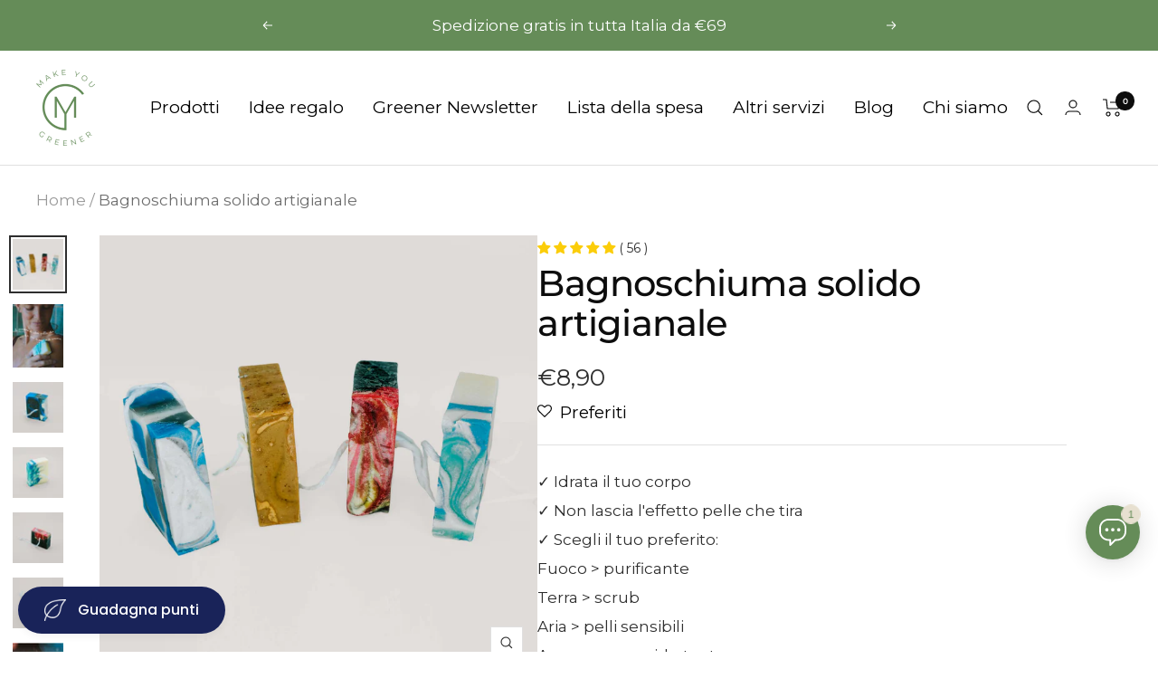

--- FILE ---
content_type: text/html; charset=utf-8
request_url: https://www.makeyougreener.com/products/bagnoschiuma-solido
body_size: 138107
content:
<!doctype html><html class="no-js" lang="it" dir="ltr">
  <head> 
     
     
    <script id='em_product_variants' type='application/json'>
        [{"id":46495215845699,"title":"Fuoco","option1":"Fuoco","option2":null,"option3":null,"sku":"BAG-FUO","requires_shipping":true,"taxable":true,"featured_image":{"id":70237115253059,"product_id":8374072574275,"position":5,"created_at":"2025-10-22T17:44:23+02:00","updated_at":"2026-01-07T11:58:17+01:00","alt":null,"width":1500,"height":1500,"src":"\/\/www.makeyougreener.com\/cdn\/shop\/files\/bagnoschiuma_fuoco_carbone_pruficante.jpg?v=1767783497","variant_ids":[46495215845699]},"available":true,"name":"Bagnoschiuma solido artigianale - Fuoco","public_title":"Fuoco","options":["Fuoco"],"price":890,"weight":80,"compare_at_price":null,"inventory_management":"shopify","barcode":"","featured_media":{"alt":null,"id":57427597099331,"position":5,"preview_image":{"aspect_ratio":1.0,"height":1500,"width":1500,"src":"\/\/www.makeyougreener.com\/cdn\/shop\/files\/bagnoschiuma_fuoco_carbone_pruficante.jpg?v=1767783497"}},"requires_selling_plan":false,"selling_plan_allocations":[{"price_adjustments":[{"position":1,"price":792}],"price":792,"compare_at_price":890,"per_delivery_price":792,"selling_plan_id":691212550467,"selling_plan_group_id":"2aa87edbb5f66b60f9dde6341c9c90624a5bf718"},{"price_adjustments":[{"position":1,"price":810}],"price":810,"compare_at_price":890,"per_delivery_price":810,"selling_plan_id":691212583235,"selling_plan_group_id":"1676dc0b9c7544a0c533ace66a10b5f501906b2d"},{"price_adjustments":[{"position":1,"price":828}],"price":828,"compare_at_price":890,"per_delivery_price":828,"selling_plan_id":691212616003,"selling_plan_group_id":"e507d5903cfa26e04cbf1023eecd8b129ab43f3a"}]},{"id":46495215911235,"title":"Terra","option1":"Terra","option2":null,"option3":null,"sku":"BAG-TER","requires_shipping":true,"taxable":true,"featured_image":{"id":70237115285827,"product_id":8374072574275,"position":6,"created_at":"2025-10-22T17:44:23+02:00","updated_at":"2026-01-07T11:58:17+01:00","alt":null,"width":1500,"height":1500,"src":"\/\/www.makeyougreener.com\/cdn\/shop\/files\/bagnoschiuma_terra_caffe_esfoliante.jpg?v=1767783497","variant_ids":[46495215911235]},"available":true,"name":"Bagnoschiuma solido artigianale - Terra","public_title":"Terra","options":["Terra"],"price":890,"weight":80,"compare_at_price":null,"inventory_management":"shopify","barcode":"","featured_media":{"alt":null,"id":57427597132099,"position":6,"preview_image":{"aspect_ratio":1.0,"height":1500,"width":1500,"src":"\/\/www.makeyougreener.com\/cdn\/shop\/files\/bagnoschiuma_terra_caffe_esfoliante.jpg?v=1767783497"}},"requires_selling_plan":false,"selling_plan_allocations":[{"price_adjustments":[{"position":1,"price":792}],"price":792,"compare_at_price":890,"per_delivery_price":792,"selling_plan_id":691212550467,"selling_plan_group_id":"2aa87edbb5f66b60f9dde6341c9c90624a5bf718"},{"price_adjustments":[{"position":1,"price":810}],"price":810,"compare_at_price":890,"per_delivery_price":810,"selling_plan_id":691212583235,"selling_plan_group_id":"1676dc0b9c7544a0c533ace66a10b5f501906b2d"},{"price_adjustments":[{"position":1,"price":828}],"price":828,"compare_at_price":890,"per_delivery_price":828,"selling_plan_id":691212616003,"selling_plan_group_id":"e507d5903cfa26e04cbf1023eecd8b129ab43f3a"}]},{"id":46495215944003,"title":"Aria","option1":"Aria","option2":null,"option3":null,"sku":"BAG-ARI","requires_shipping":true,"taxable":true,"featured_image":{"id":70237115318595,"product_id":8374072574275,"position":4,"created_at":"2025-10-22T17:44:23+02:00","updated_at":"2026-01-07T11:58:17+01:00","alt":null,"width":1500,"height":1500,"src":"\/\/www.makeyougreener.com\/cdn\/shop\/files\/bagnoschiuma_hibisco_aria_pelli_sensibili.jpg?v=1767783497","variant_ids":[46495215944003]},"available":true,"name":"Bagnoschiuma solido artigianale - Aria","public_title":"Aria","options":["Aria"],"price":890,"weight":80,"compare_at_price":null,"inventory_management":"shopify","barcode":"","featured_media":{"alt":null,"id":57427597164867,"position":4,"preview_image":{"aspect_ratio":1.0,"height":1500,"width":1500,"src":"\/\/www.makeyougreener.com\/cdn\/shop\/files\/bagnoschiuma_hibisco_aria_pelli_sensibili.jpg?v=1767783497"}},"requires_selling_plan":false,"selling_plan_allocations":[{"price_adjustments":[{"position":1,"price":792}],"price":792,"compare_at_price":890,"per_delivery_price":792,"selling_plan_id":691212550467,"selling_plan_group_id":"2aa87edbb5f66b60f9dde6341c9c90624a5bf718"},{"price_adjustments":[{"position":1,"price":810}],"price":810,"compare_at_price":890,"per_delivery_price":810,"selling_plan_id":691212583235,"selling_plan_group_id":"1676dc0b9c7544a0c533ace66a10b5f501906b2d"},{"price_adjustments":[{"position":1,"price":828}],"price":828,"compare_at_price":890,"per_delivery_price":828,"selling_plan_id":691212616003,"selling_plan_group_id":"e507d5903cfa26e04cbf1023eecd8b129ab43f3a"}]},{"id":46495216009539,"title":"Acqua","option1":"Acqua","option2":null,"option3":null,"sku":"BAG-ACQ","requires_shipping":true,"taxable":true,"featured_image":{"id":70237115384131,"product_id":8374072574275,"position":3,"created_at":"2025-10-22T17:44:23+02:00","updated_at":"2026-01-07T11:58:17+01:00","alt":null,"width":1500,"height":1500,"src":"\/\/www.makeyougreener.com\/cdn\/shop\/files\/bagnoschiuma_acqua_aloe_idratante.jpg?v=1767783497","variant_ids":[46495216009539]},"available":true,"name":"Bagnoschiuma solido artigianale - Acqua","public_title":"Acqua","options":["Acqua"],"price":890,"weight":80,"compare_at_price":null,"inventory_management":"shopify","barcode":"","featured_media":{"alt":null,"id":57427597230403,"position":3,"preview_image":{"aspect_ratio":1.0,"height":1500,"width":1500,"src":"\/\/www.makeyougreener.com\/cdn\/shop\/files\/bagnoschiuma_acqua_aloe_idratante.jpg?v=1767783497"}},"requires_selling_plan":false,"selling_plan_allocations":[{"price_adjustments":[{"position":1,"price":792}],"price":792,"compare_at_price":890,"per_delivery_price":792,"selling_plan_id":691212550467,"selling_plan_group_id":"2aa87edbb5f66b60f9dde6341c9c90624a5bf718"},{"price_adjustments":[{"position":1,"price":810}],"price":810,"compare_at_price":890,"per_delivery_price":810,"selling_plan_id":691212583235,"selling_plan_group_id":"1676dc0b9c7544a0c533ace66a10b5f501906b2d"},{"price_adjustments":[{"position":1,"price":828}],"price":828,"compare_at_price":890,"per_delivery_price":828,"selling_plan_id":691212616003,"selling_plan_group_id":"e507d5903cfa26e04cbf1023eecd8b129ab43f3a"}]}]
    </script>
    <script id='em_product_selected_or_first_available_variant' type='application/json'>
        {"id":46495215845699,"title":"Fuoco","option1":"Fuoco","option2":null,"option3":null,"sku":"BAG-FUO","requires_shipping":true,"taxable":true,"featured_image":{"id":70237115253059,"product_id":8374072574275,"position":5,"created_at":"2025-10-22T17:44:23+02:00","updated_at":"2026-01-07T11:58:17+01:00","alt":null,"width":1500,"height":1500,"src":"\/\/www.makeyougreener.com\/cdn\/shop\/files\/bagnoschiuma_fuoco_carbone_pruficante.jpg?v=1767783497","variant_ids":[46495215845699]},"available":true,"name":"Bagnoschiuma solido artigianale - Fuoco","public_title":"Fuoco","options":["Fuoco"],"price":890,"weight":80,"compare_at_price":null,"inventory_management":"shopify","barcode":"","featured_media":{"alt":null,"id":57427597099331,"position":5,"preview_image":{"aspect_ratio":1.0,"height":1500,"width":1500,"src":"\/\/www.makeyougreener.com\/cdn\/shop\/files\/bagnoschiuma_fuoco_carbone_pruficante.jpg?v=1767783497"}},"requires_selling_plan":false,"selling_plan_allocations":[{"price_adjustments":[{"position":1,"price":792}],"price":792,"compare_at_price":890,"per_delivery_price":792,"selling_plan_id":691212550467,"selling_plan_group_id":"2aa87edbb5f66b60f9dde6341c9c90624a5bf718"},{"price_adjustments":[{"position":1,"price":810}],"price":810,"compare_at_price":890,"per_delivery_price":810,"selling_plan_id":691212583235,"selling_plan_group_id":"1676dc0b9c7544a0c533ace66a10b5f501906b2d"},{"price_adjustments":[{"position":1,"price":828}],"price":828,"compare_at_price":890,"per_delivery_price":828,"selling_plan_id":691212616003,"selling_plan_group_id":"e507d5903cfa26e04cbf1023eecd8b129ab43f3a"}]}
    </script>
<meta name="smart-seo-integrated" content="true" /><title>Bagnoschiuma solido artigianale</title>
<meta name="description" content="Il bagnoschiuma solido è un sapone per il corpo. Ma non è una semplice saponetta. 💧 Idratante: è ideato per essere un prodotto che oltre alla semplice detersione, apporterà idratazione e nutrimento alla tua pelle. C&#39;è chi sostiene di non aver più bisogno di usare la crema dopo la doccia! 🇮🇹 Made in Italy, a mano, con a" />
<meta name="smartseo-keyword" content="" />
<meta name="smartseo-timestamp" content="0" />


    <meta charset="utf-8">
    <meta name="viewport" content="width=device-width, initial-scale=1.0, height=device-height, minimum-scale=1.0, maximum-scale=1.0">
    <meta name="theme-color" content="#ffffff"><link rel="canonical" href="https://www.makeyougreener.com/products/bagnoschiuma-solido"><link rel="shortcut icon" href="//www.makeyougreener.com/cdn/shop/files/favicon-makeyougreener_f8279c9d-7c46-4a06-94a5-b089feb2568e_96x96.png?v=1654764504" type="image/png"><link rel="preconnect" href="https://cdn.shopify.com">
    <link rel="dns-prefetch" href="https://productreviews.shopifycdn.com">
    <link rel="dns-prefetch" href="https://www.google-analytics.com"><link rel="preconnect" href="https://fonts.shopifycdn.com" crossorigin><link rel="preload" as="style" href="//www.makeyougreener.com/cdn/shop/t/6/assets/theme.css?v=4421703182811705601668341553">
    <link rel="preload" as="script" href="//www.makeyougreener.com/cdn/shop/t/6/assets/vendor.js?v=31715688253868339281668341553">
    <link rel="preload" as="script" href="//www.makeyougreener.com/cdn/shop/t/6/assets/theme.js?v=46195366861937527821669407526"><link rel="preload" as="fetch" href="/products/bagnoschiuma-solido.js" crossorigin>
      <link rel="preload" as="image" imagesizes="(max-width: 999px) calc(100vw - 48px), 640px" imagesrcset="//www.makeyougreener.com/cdn/shop/files/bagnoschiuma_solido_artigianale_3_400x.jpg?v=1767783497 400w, //www.makeyougreener.com/cdn/shop/files/bagnoschiuma_solido_artigianale_3_500x.jpg?v=1767783497 500w, //www.makeyougreener.com/cdn/shop/files/bagnoschiuma_solido_artigianale_3_600x.jpg?v=1767783497 600w, //www.makeyougreener.com/cdn/shop/files/bagnoschiuma_solido_artigianale_3_700x.jpg?v=1767783497 700w, //www.makeyougreener.com/cdn/shop/files/bagnoschiuma_solido_artigianale_3_800x.jpg?v=1767783497 800w, //www.makeyougreener.com/cdn/shop/files/bagnoschiuma_solido_artigianale_3_900x.jpg?v=1767783497 900w, //www.makeyougreener.com/cdn/shop/files/bagnoschiuma_solido_artigianale_3_1000x.jpg?v=1767783497 1000w, //www.makeyougreener.com/cdn/shop/files/bagnoschiuma_solido_artigianale_3_1100x.jpg?v=1767783497 1100w, //www.makeyougreener.com/cdn/shop/files/bagnoschiuma_solido_artigianale_3_1200x.jpg?v=1767783497 1200w, //www.makeyougreener.com/cdn/shop/files/bagnoschiuma_solido_artigianale_3_1300x.jpg?v=1767783497 1300w, //www.makeyougreener.com/cdn/shop/files/bagnoschiuma_solido_artigianale_3_1400x.jpg?v=1767783497 1400w, //www.makeyougreener.com/cdn/shop/files/bagnoschiuma_solido_artigianale_3_1500x.jpg?v=1767783497 1500w, //www.makeyougreener.com/cdn/shop/files/bagnoschiuma_solido_artigianale_3_1600x.jpg?v=1767783497 1600w, //www.makeyougreener.com/cdn/shop/files/bagnoschiuma_solido_artigianale_3_1700x.jpg?v=1767783497 1700w, //www.makeyougreener.com/cdn/shop/files/bagnoschiuma_solido_artigianale_3_1800x.jpg?v=1767783497 1800w
"><link rel="preload" as="script" href="//www.makeyougreener.com/cdn/shop/t/6/assets/flickity.js?v=176646718982628074891668341553"><meta property="og:type" content="product">
  <meta property="og:title" content="Bagnoschiuma solido artigianale">
  <meta property="product:price:amount" content="8,90">
  <meta property="product:price:currency" content="EUR"><meta property="og:image" content="http://www.makeyougreener.com/cdn/shop/files/bagnoschiuma_solido_artigianale_3.jpg?v=1767783497">
  <meta property="og:image:secure_url" content="https://www.makeyougreener.com/cdn/shop/files/bagnoschiuma_solido_artigianale_3.jpg?v=1767783497">
  <meta property="og:image:width" content="2048">
  <meta property="og:image:height" content="2048"><meta property="og:description" content="Il bagnoschiuma solido è un sapone per il corpo. Ma non è una semplice saponetta. 💧 Idratante: è ideato per essere un prodotto che oltre alla semplice detersione, apporterà idratazione e nutrimento alla tua pelle. C&#39;è chi sostiene di non aver più bisogno di usare la crema dopo la doccia! 🇮🇹 Made in Italy, a mano, con a"><meta property="og:url" content="https://www.makeyougreener.com/products/bagnoschiuma-solido">
<meta property="og:site_name" content="Make You Greener"><meta name="twitter:card" content="summary"><meta name="twitter:title" content="Bagnoschiuma solido artigianale">
  <meta name="twitter:description" content="Il bagnoschiuma solido è un sapone per il corpo. Ma non è una semplice saponetta. 💧 Idratante: è ideato per essere un prodotto che oltre alla semplice detersione, apporterà idratazione e nutrimento alla tua pelle. C&#39;è chi sostiene di non aver più bisogno di usare la crema dopo la doccia! 🇮🇹 Made in Italy, a mano, con amore: lo realizziamo in collaborazione con un&#39;artigiana italiana, a Brescia da un&#39;artigiana. Fatto a mano con ingredienti naturali, tramite un processo a freddo, consegnato dopo una stagionatura di minimo 6 settimane. Da lei viene tagliato a mano, uno ad uno per aumentare ancor di più la dose di amore. Viene distribuito direttamente da noi a voi, senza intermediari. 🌱 Plastic Free e ecofriendly: una formula che ti evita lo spreco del prodotto. Nessun packaging, se non un&#39;etichetta di carta certificata FSC per tutte le direttive previste dalla normativa. Arriva da te con"><meta name="twitter:image" content="https://www.makeyougreener.com/cdn/shop/files/bagnoschiuma_solido_artigianale_3_1200x1200_crop_center.jpg?v=1767783497">
  <meta name="twitter:image:alt" content="">
    
  <script type="application/ld+json">
  {
    "@context": "https://schema.org",
    "@type": "Product",
    "offers": [{
          "@type": "Offer",
          "name": "Fuoco",
          "availability":"https://schema.org/InStock",
          "price": 8.9,
          "priceCurrency": "EUR",
          "priceValidUntil": "2026-01-30","sku": "BAG-FUO","url": "/products/bagnoschiuma-solido?variant=46495215845699"
        },
{
          "@type": "Offer",
          "name": "Terra",
          "availability":"https://schema.org/InStock",
          "price": 8.9,
          "priceCurrency": "EUR",
          "priceValidUntil": "2026-01-30","sku": "BAG-TER","url": "/products/bagnoschiuma-solido?variant=46495215911235"
        },
{
          "@type": "Offer",
          "name": "Aria",
          "availability":"https://schema.org/InStock",
          "price": 8.9,
          "priceCurrency": "EUR",
          "priceValidUntil": "2026-01-30","sku": "BAG-ARI","url": "/products/bagnoschiuma-solido?variant=46495215944003"
        },
{
          "@type": "Offer",
          "name": "Acqua",
          "availability":"https://schema.org/InStock",
          "price": 8.9,
          "priceCurrency": "EUR",
          "priceValidUntil": "2026-01-30","sku": "BAG-ACQ","url": "/products/bagnoschiuma-solido?variant=46495216009539"
        }
],"aggregateRating": {
        "@type": "AggregateRating",
        "ratingValue": "4.84",
        "reviewCount": "56",
        "worstRating": "1.0",
        "bestRating": "5.0"
      },
    "brand": {
      "@type": "Brand",
      "name": "Make You Greener"
    },
    "name": "Bagnoschiuma solido artigianale",
    "description": "Il bagnoschiuma solido è un sapone per il corpo. Ma non è una semplice saponetta.\n💧 Idratante: è ideato per essere un prodotto che oltre alla semplice detersione, apporterà idratazione e nutrimento alla tua pelle. C'è chi sostiene di non aver più bisogno di usare la crema dopo la doccia!\n🇮🇹 Made in Italy, a mano, con amore: lo realizziamo in collaborazione con un'artigiana italiana, a Brescia da un'artigiana. Fatto a mano con ingredienti naturali, tramite un processo a freddo, consegnato dopo una stagionatura di minimo 6 settimane. Da lei viene tagliato a mano, uno ad uno per aumentare ancor di più la dose di amore. Viene distribuito direttamente da noi a voi, senza intermediari.\n🌱 Plastic Free e ecofriendly: una formula che ti evita lo spreco del prodotto. Nessun packaging, se non un'etichetta di carta certificata FSC per tutte le direttive previste dalla normativa. Arriva da te con un pratico cordino; appendilo dopo l'uso così durerà ancora più a lungo!\n✈️ Pratico da portare in viaggio: portalo ovunque con te, in viaggio ma anche in palestra!\n💖 Artigianali: lo realizziamo in piccole quantità e per la sua natura artigianale hanno tutti dei disegni simili ma diversi fra loro. Se li guardi attentamente, potresti trovare qualche strana figura :) \nVuoi un consiglio?Per conservarlo più a lungo, ti consigliamo di lasciarlo sempre sul nostro piattino in bambù dove puoi appoggiarlo. Meglio se verticalmente così si asciugherà più in fretta e la superficie si consumerà sempre più lentamente.\nQui sotto potrai scoprire a quale elemento naturale ti vuoi connettere!",
    "category": "",
    "url": "/products/bagnoschiuma-solido",
    "sku": "BAG-FUO",
    "image": {
      "@type": "ImageObject",
      "url": "https://www.makeyougreener.com/cdn/shop/files/bagnoschiuma_solido_artigianale_3_1024x.jpg?v=1767783497",
      "image": "https://www.makeyougreener.com/cdn/shop/files/bagnoschiuma_solido_artigianale_3_1024x.jpg?v=1767783497",
      "name": "",
      "width": "1024",
      "height": "1024"
    }
  }
  </script>



  <script type="application/ld+json">
  {
    "@context": "https://schema.org",
    "@type": "BreadcrumbList",
  "itemListElement": [{
      "@type": "ListItem",
      "position": 1,
      "name": "Home",
      "item": "https://www.makeyougreener.com"
    },{
          "@type": "ListItem",
          "position": 2,
          "name": "Bagnoschiuma solido artigianale",
          "item": "https://www.makeyougreener.com/products/bagnoschiuma-solido"
        }]
  }
  </script>

    <link rel="preload" href="//www.makeyougreener.com/cdn/fonts/montserrat/montserrat_n5.07ef3781d9c78c8b93c98419da7ad4fbeebb6635.woff2" as="font" type="font/woff2" crossorigin><link rel="preload" href="//www.makeyougreener.com/cdn/fonts/montserrat/montserrat_n4.81949fa0ac9fd2021e16436151e8eaa539321637.woff2" as="font" type="font/woff2" crossorigin><style>
  /* Typography (heading) */
  @font-face {
  font-family: Montserrat;
  font-weight: 500;
  font-style: normal;
  font-display: swap;
  src: url("//www.makeyougreener.com/cdn/fonts/montserrat/montserrat_n5.07ef3781d9c78c8b93c98419da7ad4fbeebb6635.woff2") format("woff2"),
       url("//www.makeyougreener.com/cdn/fonts/montserrat/montserrat_n5.adf9b4bd8b0e4f55a0b203cdd84512667e0d5e4d.woff") format("woff");
}

@font-face {
  font-family: Montserrat;
  font-weight: 500;
  font-style: italic;
  font-display: swap;
  src: url("//www.makeyougreener.com/cdn/fonts/montserrat/montserrat_i5.d3a783eb0cc26f2fda1e99d1dfec3ebaea1dc164.woff2") format("woff2"),
       url("//www.makeyougreener.com/cdn/fonts/montserrat/montserrat_i5.76d414ea3d56bb79ef992a9c62dce2e9063bc062.woff") format("woff");
}

/* Typography (body) */
  @font-face {
  font-family: Montserrat;
  font-weight: 400;
  font-style: normal;
  font-display: swap;
  src: url("//www.makeyougreener.com/cdn/fonts/montserrat/montserrat_n4.81949fa0ac9fd2021e16436151e8eaa539321637.woff2") format("woff2"),
       url("//www.makeyougreener.com/cdn/fonts/montserrat/montserrat_n4.a6c632ca7b62da89c3594789ba828388aac693fe.woff") format("woff");
}

@font-face {
  font-family: Montserrat;
  font-weight: 400;
  font-style: italic;
  font-display: swap;
  src: url("//www.makeyougreener.com/cdn/fonts/montserrat/montserrat_i4.5a4ea298b4789e064f62a29aafc18d41f09ae59b.woff2") format("woff2"),
       url("//www.makeyougreener.com/cdn/fonts/montserrat/montserrat_i4.072b5869c5e0ed5b9d2021e4c2af132e16681ad2.woff") format("woff");
}

@font-face {
  font-family: Montserrat;
  font-weight: 600;
  font-style: normal;
  font-display: swap;
  src: url("//www.makeyougreener.com/cdn/fonts/montserrat/montserrat_n6.1326b3e84230700ef15b3a29fb520639977513e0.woff2") format("woff2"),
       url("//www.makeyougreener.com/cdn/fonts/montserrat/montserrat_n6.652f051080eb14192330daceed8cd53dfdc5ead9.woff") format("woff");
}

@font-face {
  font-family: Montserrat;
  font-weight: 600;
  font-style: italic;
  font-display: swap;
  src: url("//www.makeyougreener.com/cdn/fonts/montserrat/montserrat_i6.e90155dd2f004112a61c0322d66d1f59dadfa84b.woff2") format("woff2"),
       url("//www.makeyougreener.com/cdn/fonts/montserrat/montserrat_i6.41470518d8e9d7f1bcdd29a447c2397e5393943f.woff") format("woff");
}

:root {--heading-color: 13, 13, 13;
    --text-color: 46, 46, 46;
    --background: 255, 255, 255;
    --secondary-background: 245, 245, 245;
    --border-color: 224, 224, 224;
    --border-color-darker: 171, 171, 171;
    --success-color: 101, 140, 88;
    --success-background: 224, 232, 222;
    --error-color: 222, 42, 42;
    --error-background: 253, 240, 240;
    --primary-button-background: 101, 140, 88;
    --primary-button-text-color: 255, 255, 255;
    --secondary-button-background: 101, 140, 88;
    --secondary-button-text-color: 255, 255, 255;
    --product-star-rating: 246, 164, 41;
    --product-on-sale-accent: 222, 43, 43;
    --product-sold-out-accent: 91, 91, 91;
    --product-custom-label-background: 101, 140, 88;
    --product-custom-label-text-color: 255, 255, 255;
    --product-custom-label-2-background: 101, 140, 88;
    --product-custom-label-2-text-color: 255, 255, 255;
    --product-low-stock-text-color: 222, 43, 43;
    --product-in-stock-text-color: 101, 140, 88;
    --loading-bar-background: 46, 46, 46;

    /* We duplicate some "base" colors as root colors, which is useful to use on drawer elements or popover without. Those should not be overridden to avoid issues */
    --root-heading-color: 13, 13, 13;
    --root-text-color: 46, 46, 46;
    --root-background: 255, 255, 255;
    --root-border-color: 224, 224, 224;
    --root-primary-button-background: 101, 140, 88;
    --root-primary-button-text-color: 255, 255, 255;

    --base-font-size: 19px;
    --heading-font-family: Montserrat, sans-serif;
    --heading-font-weight: 500;
    --heading-font-style: normal;
    --heading-text-transform: normal;
    --text-font-family: Montserrat, sans-serif;
    --text-font-weight: 400;
    --text-font-style: normal;
    --text-font-bold-weight: 600;

    /* Typography (font size) */
    --heading-xxsmall-font-size: 11px;
    --heading-xsmall-font-size: 11px;
    --heading-small-font-size: 13px;
    --heading-large-font-size: 40px;
    --heading-h1-font-size: 40px;
    --heading-h2-font-size: 32px;
    --heading-h3-font-size: 28px;
    --heading-h4-font-size: 26px;
    --heading-h5-font-size: 22px;
    --heading-h6-font-size: 18px;

    /* Control the look and feel of the theme by changing radius of various elements */
    --button-border-radius: 0px;
    --block-border-radius: 0px;
    --block-border-radius-reduced: 0px;
    --color-swatch-border-radius: 0px;

    /* Button size */
    --button-height: 48px;
    --button-small-height: 40px;

    /* Form related */
    --form-input-field-height: 48px;
    --form-input-gap: 16px;
    --form-submit-margin: 24px;

    /* Product listing related variables */
    --product-list-block-spacing: 32px;

    /* Video related */
    --play-button-background: 255, 255, 255;
    --play-button-arrow: 46, 46, 46;

    /* RTL support */
    --transform-logical-flip: 1;
    --transform-origin-start: left;
    --transform-origin-end: right;

    /* Other */
    --zoom-cursor-svg-url: url(//www.makeyougreener.com/cdn/shop/t/6/assets/zoom-cursor.svg?v=30075379716905686341668341553);
    --arrow-right-svg-url: url(//www.makeyougreener.com/cdn/shop/t/6/assets/arrow-right.svg?v=33979713400353399671668341553);
    --arrow-left-svg-url: url(//www.makeyougreener.com/cdn/shop/t/6/assets/arrow-left.svg?v=181369132676242170831668341553);

    /* Some useful variables that we can reuse in our CSS. Some explanation are needed for some of them:
       - container-max-width-minus-gutters: represents the container max width without the edge gutters
       - container-outer-width: considering the screen width, represent all the space outside the container
       - container-outer-margin: same as container-outer-width but get set to 0 inside a container
       - container-inner-width: the effective space inside the container (minus gutters)
       - grid-column-width: represents the width of a single column of the grid
       - vertical-breather: this is a variable that defines the global "spacing" between sections, and inside the section
                            to create some "breath" and minimum spacing
     */
    --container-max-width: 1600px;
    --container-gutter: 24px;
    --container-max-width-minus-gutters: calc(var(--container-max-width) - (var(--container-gutter)) * 2);
    --container-outer-width: max(calc((100vw - var(--container-max-width-minus-gutters)) / 2), var(--container-gutter));
    --container-outer-margin: var(--container-outer-width);
    --container-inner-width: calc(100vw - var(--container-outer-width) * 2);

    --grid-column-count: 10;
    --grid-gap: 24px;
    --grid-column-width: calc((100vw - var(--container-outer-width) * 2 - var(--grid-gap) * (var(--grid-column-count) - 1)) / var(--grid-column-count));

    --vertical-breather: 36px;
    --vertical-breather-tight: 36px;

    /* Shopify related variables */
    --payment-terms-background-color: #ffffff;
  }

  @media screen and (min-width: 741px) {
    :root {
      --container-gutter: 40px;
      --grid-column-count: 20;
      --vertical-breather: 48px;
      --vertical-breather-tight: 48px;

      /* Typography (font size) */
      --heading-xsmall-font-size: 13px;
      --heading-small-font-size: 14px;
      --heading-large-font-size: 58px;
      --heading-h1-font-size: 58px;
      --heading-h2-font-size: 44px;
      --heading-h3-font-size: 36px;
      --heading-h4-font-size: 28px;
      --heading-h5-font-size: 22px;
      --heading-h6-font-size: 20px;

      /* Form related */
      --form-input-field-height: 52px;
      --form-submit-margin: 32px;

      /* Button size */
      --button-height: 52px;
      --button-small-height: 44px;
    }
  }

  @media screen and (min-width: 1200px) {
    :root {
      --vertical-breather: 64px;
      --vertical-breather-tight: 48px;
      --product-list-block-spacing: 48px;

      /* Typography */
      --heading-large-font-size: 72px;
      --heading-h1-font-size: 62px;
      --heading-h2-font-size: 54px;
      --heading-h3-font-size: 40px;
      --heading-h4-font-size: 34px;
      --heading-h5-font-size: 26px;
      --heading-h6-font-size: 18px;
    }
  }

  @media screen and (min-width: 1600px) {
    :root {
      --vertical-breather: 64px;
      --vertical-breather-tight: 48px;
    }
  }
</style>
    <script>
  // This allows to expose several variables to the global scope, to be used in scripts
  window.themeVariables = {
    settings: {
      direction: "ltr",
      pageType: "product",
      cartCount: 0,
      moneyFormat: "€{{amount_with_comma_separator}}",
      moneyWithCurrencyFormat: "€{{amount_with_comma_separator}} EUR",
      showVendor: false,
      discountMode: "saving",
      currencyCodeEnabled: false,
      searchMode: "product,article",
      searchUnavailableProducts: "last",
      cartType: "drawer",
      cartCurrency: "EUR",
      mobileZoomFactor: 2.5
    },

    routes: {
      host: "www.makeyougreener.com",
      rootUrl: "\/",
      rootUrlWithoutSlash: '',
      cartUrl: "\/cart",
      cartAddUrl: "\/cart\/add",
      cartChangeUrl: "\/cart\/change",
      searchUrl: "\/search",
      predictiveSearchUrl: "\/search\/suggest",
      productRecommendationsUrl: "\/recommendations\/products"
    },

    strings: {
      accessibilityDelete: "Cancella",
      accessibilityClose: "Chiudere",
      collectionSoldOut: "VITTIMA DEL SUO SUCCESSO",
      collectionDiscount: "Risparmia @savings@",
      productSalePrice: "Prezzo di vendita",
      productRegularPrice: "Prezzo regolare",
      productFormUnavailable: "Non disponibile",
      productFormSoldOut: "VITTIMA DEL SUO SUCCESSO",
      productFormPreOrder: "Preordinare",
      productFormAddToCart: "Aggiungi",
      searchNoResults: "Nessun risultato è stato trovato.",
      searchNewSearch: "Nuova ricerca",
      searchProducts: "Prodotti",
      searchArticles: "Blog post",
      searchPages: "Pagine",
      searchCollections: "Collezioni",
      cartViewCart: "Vai al carrello",
      cartItemAdded: "Prodotto aggiunto al tuo carrello",
      cartItemAddedShort: "Prodotto aggiunto",
      cartAddOrderNote: "Aggiungi nota dell\u0026#39;ordine",
      cartEditOrderNote: "Aggiungi una nota al tuo ordine",
      shippingEstimatorNoResults: "Siamo spiacenti, non spediamo al tuo indirizzo.",
      shippingEstimatorOneResult: "C\u0026#39;è una tariffa di spedizione per il tuo indirizzo:",
      shippingEstimatorMultipleResults: "Ci sono diverse tariffe di spedizione per il tuo indirizzo:",
      shippingEstimatorError: "Si sono verificati uno o più errori durante il recupero delle tariffe di spedizione:"
    },

    libs: {
      flickity: "\/\/www.makeyougreener.com\/cdn\/shop\/t\/6\/assets\/flickity.js?v=176646718982628074891668341553",
      photoswipe: "\/\/www.makeyougreener.com\/cdn\/shop\/t\/6\/assets\/photoswipe.js?v=132268647426145925301668341553",
      qrCode: "\/\/www.makeyougreener.com\/cdn\/shopifycloud\/storefront\/assets\/themes_support\/vendor\/qrcode-3f2b403b.js"
    },

    breakpoints: {
      phone: 'screen and (max-width: 740px)',
      tablet: 'screen and (min-width: 741px) and (max-width: 999px)',
      tabletAndUp: 'screen and (min-width: 741px)',
      pocket: 'screen and (max-width: 999px)',
      lap: 'screen and (min-width: 1000px) and (max-width: 1199px)',
      lapAndUp: 'screen and (min-width: 1000px)',
      desktop: 'screen and (min-width: 1200px)',
      wide: 'screen and (min-width: 1400px)'
    }
  };

  window.addEventListener('pageshow', async () => {
    const cartContent = await (await fetch(`${window.themeVariables.routes.cartUrl}.js`, {cache: 'reload'})).json();
    document.documentElement.dispatchEvent(new CustomEvent('cart:refresh', {detail: {cart: cartContent}}));
  });

  if ('noModule' in HTMLScriptElement.prototype) {
    // Old browsers (like IE) that does not support module will be considered as if not executing JS at all
    document.documentElement.className = document.documentElement.className.replace('no-js', 'js');

    requestAnimationFrame(() => {
      const viewportHeight = (window.visualViewport ? window.visualViewport.height : document.documentElement.clientHeight);
      document.documentElement.style.setProperty('--window-height',viewportHeight + 'px');
    });
  }// We save the product ID in local storage to be eventually used for recently viewed section
    try {
      const items = JSON.parse(localStorage.getItem('theme:recently-viewed-products') || '[]');

      // We check if the current product already exists, and if it does not, we add it at the start
      if (!items.includes(8374072574275)) {
        items.unshift(8374072574275);
      }

      localStorage.setItem('theme:recently-viewed-products', JSON.stringify(items.slice(0, 20)));
    } catch (e) {
      // Safari in private mode does not allow setting item, we silently fail
    }</script>

    <link rel="stylesheet" href="//www.makeyougreener.com/cdn/shop/t/6/assets/theme.css?v=4421703182811705601668341553">

    <script src="//www.makeyougreener.com/cdn/shop/t/6/assets/vendor.js?v=31715688253868339281668341553" defer></script>
    <script src="//www.makeyougreener.com/cdn/shop/t/6/assets/theme.js?v=46195366861937527821669407526" defer></script>
    <script src="//www.makeyougreener.com/cdn/shop/t/6/assets/custom.js?v=167639537848865775061668341553" defer></script>

                       

    <script>window.performance && window.performance.mark && window.performance.mark('shopify.content_for_header.start');</script><meta name="facebook-domain-verification" content="0z2cek5ul9ymrnok0skxyrnwg94cgx">
<meta name="google-site-verification" content="VQ30iue28kHpbP1nDwcKTiXcDQJpTvSuVWKGroIJ_-I">
<meta id="shopify-digital-wallet" name="shopify-digital-wallet" content="/60765896884/digital_wallets/dialog">
<meta name="shopify-checkout-api-token" content="aa5ed8e98733981eff67f6b308eb2f57">
<meta id="in-context-paypal-metadata" data-shop-id="60765896884" data-venmo-supported="false" data-environment="production" data-locale="it_IT" data-paypal-v4="true" data-currency="EUR">
<link rel="alternate" type="application/json+oembed" href="https://www.makeyougreener.com/products/bagnoschiuma-solido.oembed">
<script async="async" src="/checkouts/internal/preloads.js?locale=it-IT"></script>
<link rel="preconnect" href="https://shop.app" crossorigin="anonymous">
<script async="async" src="https://shop.app/checkouts/internal/preloads.js?locale=it-IT&shop_id=60765896884" crossorigin="anonymous"></script>
<script id="apple-pay-shop-capabilities" type="application/json">{"shopId":60765896884,"countryCode":"IT","currencyCode":"EUR","merchantCapabilities":["supports3DS"],"merchantId":"gid:\/\/shopify\/Shop\/60765896884","merchantName":"Make You Greener","requiredBillingContactFields":["postalAddress","email","phone"],"requiredShippingContactFields":["postalAddress","email","phone"],"shippingType":"shipping","supportedNetworks":["visa","maestro","masterCard","amex"],"total":{"type":"pending","label":"Make You Greener","amount":"1.00"},"shopifyPaymentsEnabled":true,"supportsSubscriptions":true}</script>
<script id="shopify-features" type="application/json">{"accessToken":"aa5ed8e98733981eff67f6b308eb2f57","betas":["rich-media-storefront-analytics"],"domain":"www.makeyougreener.com","predictiveSearch":true,"shopId":60765896884,"locale":"it"}</script>
<script>var Shopify = Shopify || {};
Shopify.shop = "make-you-greener.myshopify.com";
Shopify.locale = "it";
Shopify.currency = {"active":"EUR","rate":"1.0"};
Shopify.country = "IT";
Shopify.theme = {"name":"FOCAL ONLINE ","id":131366879412,"schema_name":"Focal","schema_version":"8.8.1","theme_store_id":714,"role":"main"};
Shopify.theme.handle = "null";
Shopify.theme.style = {"id":null,"handle":null};
Shopify.cdnHost = "www.makeyougreener.com/cdn";
Shopify.routes = Shopify.routes || {};
Shopify.routes.root = "/";</script>
<script type="module">!function(o){(o.Shopify=o.Shopify||{}).modules=!0}(window);</script>
<script>!function(o){function n(){var o=[];function n(){o.push(Array.prototype.slice.apply(arguments))}return n.q=o,n}var t=o.Shopify=o.Shopify||{};t.loadFeatures=n(),t.autoloadFeatures=n()}(window);</script>
<script>
  window.ShopifyPay = window.ShopifyPay || {};
  window.ShopifyPay.apiHost = "shop.app\/pay";
  window.ShopifyPay.redirectState = null;
</script>
<script id="shop-js-analytics" type="application/json">{"pageType":"product"}</script>
<script defer="defer" async type="module" src="//www.makeyougreener.com/cdn/shopifycloud/shop-js/modules/v2/client.init-shop-cart-sync_DXGljDCh.it.esm.js"></script>
<script defer="defer" async type="module" src="//www.makeyougreener.com/cdn/shopifycloud/shop-js/modules/v2/chunk.common_Dby6QE3M.esm.js"></script>
<script type="module">
  await import("//www.makeyougreener.com/cdn/shopifycloud/shop-js/modules/v2/client.init-shop-cart-sync_DXGljDCh.it.esm.js");
await import("//www.makeyougreener.com/cdn/shopifycloud/shop-js/modules/v2/chunk.common_Dby6QE3M.esm.js");

  window.Shopify.SignInWithShop?.initShopCartSync?.({"fedCMEnabled":true,"windoidEnabled":true});

</script>
<script>
  window.Shopify = window.Shopify || {};
  if (!window.Shopify.featureAssets) window.Shopify.featureAssets = {};
  window.Shopify.featureAssets['shop-js'] = {"shop-cart-sync":["modules/v2/client.shop-cart-sync_CuycFFQA.it.esm.js","modules/v2/chunk.common_Dby6QE3M.esm.js"],"init-fed-cm":["modules/v2/client.init-fed-cm_BNG5oyTN.it.esm.js","modules/v2/chunk.common_Dby6QE3M.esm.js"],"shop-button":["modules/v2/client.shop-button_CYDCs7np.it.esm.js","modules/v2/chunk.common_Dby6QE3M.esm.js"],"init-windoid":["modules/v2/client.init-windoid_CIyZw0nM.it.esm.js","modules/v2/chunk.common_Dby6QE3M.esm.js"],"shop-cash-offers":["modules/v2/client.shop-cash-offers_CcSAlF98.it.esm.js","modules/v2/chunk.common_Dby6QE3M.esm.js","modules/v2/chunk.modal_D1Buujso.esm.js"],"shop-toast-manager":["modules/v2/client.shop-toast-manager_BX7Boar6.it.esm.js","modules/v2/chunk.common_Dby6QE3M.esm.js"],"init-shop-email-lookup-coordinator":["modules/v2/client.init-shop-email-lookup-coordinator_9H--u2Oq.it.esm.js","modules/v2/chunk.common_Dby6QE3M.esm.js"],"pay-button":["modules/v2/client.pay-button_Dij3AEMZ.it.esm.js","modules/v2/chunk.common_Dby6QE3M.esm.js"],"avatar":["modules/v2/client.avatar_BTnouDA3.it.esm.js"],"init-shop-cart-sync":["modules/v2/client.init-shop-cart-sync_DXGljDCh.it.esm.js","modules/v2/chunk.common_Dby6QE3M.esm.js"],"shop-login-button":["modules/v2/client.shop-login-button_CQ3q_nN6.it.esm.js","modules/v2/chunk.common_Dby6QE3M.esm.js","modules/v2/chunk.modal_D1Buujso.esm.js"],"init-customer-accounts-sign-up":["modules/v2/client.init-customer-accounts-sign-up_BnxtNv5b.it.esm.js","modules/v2/client.shop-login-button_CQ3q_nN6.it.esm.js","modules/v2/chunk.common_Dby6QE3M.esm.js","modules/v2/chunk.modal_D1Buujso.esm.js"],"init-shop-for-new-customer-accounts":["modules/v2/client.init-shop-for-new-customer-accounts_CKlpbIAZ.it.esm.js","modules/v2/client.shop-login-button_CQ3q_nN6.it.esm.js","modules/v2/chunk.common_Dby6QE3M.esm.js","modules/v2/chunk.modal_D1Buujso.esm.js"],"init-customer-accounts":["modules/v2/client.init-customer-accounts_BatGhs6N.it.esm.js","modules/v2/client.shop-login-button_CQ3q_nN6.it.esm.js","modules/v2/chunk.common_Dby6QE3M.esm.js","modules/v2/chunk.modal_D1Buujso.esm.js"],"shop-follow-button":["modules/v2/client.shop-follow-button_Drfnypl_.it.esm.js","modules/v2/chunk.common_Dby6QE3M.esm.js","modules/v2/chunk.modal_D1Buujso.esm.js"],"lead-capture":["modules/v2/client.lead-capture_C77H9ivN.it.esm.js","modules/v2/chunk.common_Dby6QE3M.esm.js","modules/v2/chunk.modal_D1Buujso.esm.js"],"checkout-modal":["modules/v2/client.checkout-modal_B3EdBKL4.it.esm.js","modules/v2/chunk.common_Dby6QE3M.esm.js","modules/v2/chunk.modal_D1Buujso.esm.js"],"shop-login":["modules/v2/client.shop-login_CkabS-Xl.it.esm.js","modules/v2/chunk.common_Dby6QE3M.esm.js","modules/v2/chunk.modal_D1Buujso.esm.js"],"payment-terms":["modules/v2/client.payment-terms_BgXoyFHX.it.esm.js","modules/v2/chunk.common_Dby6QE3M.esm.js","modules/v2/chunk.modal_D1Buujso.esm.js"]};
</script>
<script>(function() {
  var isLoaded = false;
  function asyncLoad() {
    if (isLoaded) return;
    isLoaded = true;
    var urls = ["https:\/\/ecommplugins-scripts.trustpilot.com\/v2.1\/js\/header.min.js?settings=eyJrZXkiOiJQYTFnUmYzWFN4aDlsUUNCIiwicyI6IlNLVSJ9\u0026v=2.5\u0026shop=make-you-greener.myshopify.com","https:\/\/ecommplugins-trustboxsettings.trustpilot.com\/make-you-greener.myshopify.com.js?settings=1667482055481\u0026shop=make-you-greener.myshopify.com","https:\/\/widget.trustpilot.com\/bootstrap\/v5\/tp.widget.sync.bootstrap.min.js?shop=make-you-greener.myshopify.com","https:\/\/d9trt6gazqoth.cloudfront.net\/courses\/\/js\/courseform.js?shop=make-you-greener.myshopify.com","https:\/\/sales-pop.carecart.io\/lib\/salesnotifier.js?shop=make-you-greener.myshopify.com","https:\/\/cdn.hextom.com\/js\/eventpromotionbar.js?shop=make-you-greener.myshopify.com","\/\/cdn.shopify.com\/proxy\/39d38ddd0e548ddb7ec48a1ff5b67bfcd4676584e3f95ce2d355f51062567c0c\/api.goaffpro.com\/loader.js?shop=make-you-greener.myshopify.com\u0026sp-cache-control=cHVibGljLCBtYXgtYWdlPTkwMA"];
    for (var i = 0; i < urls.length; i++) {
      var s = document.createElement('script');
      s.type = 'text/javascript';
      s.async = true;
      s.src = urls[i];
      var x = document.getElementsByTagName('script')[0];
      x.parentNode.insertBefore(s, x);
    }
  };
  if(window.attachEvent) {
    window.attachEvent('onload', asyncLoad);
  } else {
    window.addEventListener('load', asyncLoad, false);
  }
})();</script>
<script id="__st">var __st={"a":60765896884,"offset":3600,"reqid":"5c6b1b02-63e5-49fc-938b-57a1bc0985b6-1768947618","pageurl":"www.makeyougreener.com\/products\/bagnoschiuma-solido","u":"32af46df3143","p":"product","rtyp":"product","rid":8374072574275};</script>
<script>window.ShopifyPaypalV4VisibilityTracking = true;</script>
<script id="captcha-bootstrap">!function(){'use strict';const t='contact',e='account',n='new_comment',o=[[t,t],['blogs',n],['comments',n],[t,'customer']],c=[[e,'customer_login'],[e,'guest_login'],[e,'recover_customer_password'],[e,'create_customer']],r=t=>t.map((([t,e])=>`form[action*='/${t}']:not([data-nocaptcha='true']) input[name='form_type'][value='${e}']`)).join(','),a=t=>()=>t?[...document.querySelectorAll(t)].map((t=>t.form)):[];function s(){const t=[...o],e=r(t);return a(e)}const i='password',u='form_key',d=['recaptcha-v3-token','g-recaptcha-response','h-captcha-response',i],f=()=>{try{return window.sessionStorage}catch{return}},m='__shopify_v',_=t=>t.elements[u];function p(t,e,n=!1){try{const o=window.sessionStorage,c=JSON.parse(o.getItem(e)),{data:r}=function(t){const{data:e,action:n}=t;return t[m]||n?{data:e,action:n}:{data:t,action:n}}(c);for(const[e,n]of Object.entries(r))t.elements[e]&&(t.elements[e].value=n);n&&o.removeItem(e)}catch(o){console.error('form repopulation failed',{error:o})}}const l='form_type',E='cptcha';function T(t){t.dataset[E]=!0}const w=window,h=w.document,L='Shopify',v='ce_forms',y='captcha';let A=!1;((t,e)=>{const n=(g='f06e6c50-85a8-45c8-87d0-21a2b65856fe',I='https://cdn.shopify.com/shopifycloud/storefront-forms-hcaptcha/ce_storefront_forms_captcha_hcaptcha.v1.5.2.iife.js',D={infoText:'Protetto da hCaptcha',privacyText:'Privacy',termsText:'Termini'},(t,e,n)=>{const o=w[L][v],c=o.bindForm;if(c)return c(t,g,e,D).then(n);var r;o.q.push([[t,g,e,D],n]),r=I,A||(h.body.append(Object.assign(h.createElement('script'),{id:'captcha-provider',async:!0,src:r})),A=!0)});var g,I,D;w[L]=w[L]||{},w[L][v]=w[L][v]||{},w[L][v].q=[],w[L][y]=w[L][y]||{},w[L][y].protect=function(t,e){n(t,void 0,e),T(t)},Object.freeze(w[L][y]),function(t,e,n,w,h,L){const[v,y,A,g]=function(t,e,n){const i=e?o:[],u=t?c:[],d=[...i,...u],f=r(d),m=r(i),_=r(d.filter((([t,e])=>n.includes(e))));return[a(f),a(m),a(_),s()]}(w,h,L),I=t=>{const e=t.target;return e instanceof HTMLFormElement?e:e&&e.form},D=t=>v().includes(t);t.addEventListener('submit',(t=>{const e=I(t);if(!e)return;const n=D(e)&&!e.dataset.hcaptchaBound&&!e.dataset.recaptchaBound,o=_(e),c=g().includes(e)&&(!o||!o.value);(n||c)&&t.preventDefault(),c&&!n&&(function(t){try{if(!f())return;!function(t){const e=f();if(!e)return;const n=_(t);if(!n)return;const o=n.value;o&&e.removeItem(o)}(t);const e=Array.from(Array(32),(()=>Math.random().toString(36)[2])).join('');!function(t,e){_(t)||t.append(Object.assign(document.createElement('input'),{type:'hidden',name:u})),t.elements[u].value=e}(t,e),function(t,e){const n=f();if(!n)return;const o=[...t.querySelectorAll(`input[type='${i}']`)].map((({name:t})=>t)),c=[...d,...o],r={};for(const[a,s]of new FormData(t).entries())c.includes(a)||(r[a]=s);n.setItem(e,JSON.stringify({[m]:1,action:t.action,data:r}))}(t,e)}catch(e){console.error('failed to persist form',e)}}(e),e.submit())}));const S=(t,e)=>{t&&!t.dataset[E]&&(n(t,e.some((e=>e===t))),T(t))};for(const o of['focusin','change'])t.addEventListener(o,(t=>{const e=I(t);D(e)&&S(e,y())}));const B=e.get('form_key'),M=e.get(l),P=B&&M;t.addEventListener('DOMContentLoaded',(()=>{const t=y();if(P)for(const e of t)e.elements[l].value===M&&p(e,B);[...new Set([...A(),...v().filter((t=>'true'===t.dataset.shopifyCaptcha))])].forEach((e=>S(e,t)))}))}(h,new URLSearchParams(w.location.search),n,t,e,['guest_login'])})(!0,!0)}();</script>
<script integrity="sha256-4kQ18oKyAcykRKYeNunJcIwy7WH5gtpwJnB7kiuLZ1E=" data-source-attribution="shopify.loadfeatures" defer="defer" src="//www.makeyougreener.com/cdn/shopifycloud/storefront/assets/storefront/load_feature-a0a9edcb.js" crossorigin="anonymous"></script>
<script crossorigin="anonymous" defer="defer" src="//www.makeyougreener.com/cdn/shopifycloud/storefront/assets/shopify_pay/storefront-65b4c6d7.js?v=20250812"></script>
<script data-source-attribution="shopify.dynamic_checkout.dynamic.init">var Shopify=Shopify||{};Shopify.PaymentButton=Shopify.PaymentButton||{isStorefrontPortableWallets:!0,init:function(){window.Shopify.PaymentButton.init=function(){};var t=document.createElement("script");t.src="https://www.makeyougreener.com/cdn/shopifycloud/portable-wallets/latest/portable-wallets.it.js",t.type="module",document.head.appendChild(t)}};
</script>
<script data-source-attribution="shopify.dynamic_checkout.buyer_consent">
  function portableWalletsHideBuyerConsent(e){var t=document.getElementById("shopify-buyer-consent"),n=document.getElementById("shopify-subscription-policy-button");t&&n&&(t.classList.add("hidden"),t.setAttribute("aria-hidden","true"),n.removeEventListener("click",e))}function portableWalletsShowBuyerConsent(e){var t=document.getElementById("shopify-buyer-consent"),n=document.getElementById("shopify-subscription-policy-button");t&&n&&(t.classList.remove("hidden"),t.removeAttribute("aria-hidden"),n.addEventListener("click",e))}window.Shopify?.PaymentButton&&(window.Shopify.PaymentButton.hideBuyerConsent=portableWalletsHideBuyerConsent,window.Shopify.PaymentButton.showBuyerConsent=portableWalletsShowBuyerConsent);
</script>
<script data-source-attribution="shopify.dynamic_checkout.cart.bootstrap">document.addEventListener("DOMContentLoaded",(function(){function t(){return document.querySelector("shopify-accelerated-checkout-cart, shopify-accelerated-checkout")}if(t())Shopify.PaymentButton.init();else{new MutationObserver((function(e,n){t()&&(Shopify.PaymentButton.init(),n.disconnect())})).observe(document.body,{childList:!0,subtree:!0})}}));
</script>
<link id="shopify-accelerated-checkout-styles" rel="stylesheet" media="screen" href="https://www.makeyougreener.com/cdn/shopifycloud/portable-wallets/latest/accelerated-checkout-backwards-compat.css" crossorigin="anonymous">
<style id="shopify-accelerated-checkout-cart">
        #shopify-buyer-consent {
  margin-top: 1em;
  display: inline-block;
  width: 100%;
}

#shopify-buyer-consent.hidden {
  display: none;
}

#shopify-subscription-policy-button {
  background: none;
  border: none;
  padding: 0;
  text-decoration: underline;
  font-size: inherit;
  cursor: pointer;
}

#shopify-subscription-policy-button::before {
  box-shadow: none;
}

      </style>

<script>window.performance && window.performance.mark && window.performance.mark('shopify.content_for_header.end');</script>

    <script src="//www.makeyougreener.com/cdn/shop/t/6/assets/flagBs.js?v=119002448183918949901668341553" async="async"></script>
<script>
    let es_lan_s = 'es_default_it';
    let es_lan_j = {"es_default":{"is_enabled":1,"content_html":"\u003cp\u003e🚚 Spedizione gratuita a partire da 69€ \u003cbr\u003e📅 Acquistando oggi, il pacco arriverà da te entro 72 ore lavorative.\u003c\/p\u003e","position":"0,0,0,0","date_filer":"","date_lang":"it","determine_template_id":1,"deliveryTime":"2,6","weekday":"1,1,1,1,1,0,0","cart_l":"Estimated between","cart_date_t":0,"collection_l":"Arrives","mode":1,"i_s_cart":false,"i_s_collection":false,"i_s_p_c":true,"is_show_country":false,"is_country_info_status":1,"is_country_info":"Currently we do not ship to {country}, click to check our delivery zones","t_align":"left;","ts":{"it_h":23,"it_m":59,"it_f":0,"it_z":"1"},"calendar":{"m_abbreviation":["genn","febbr","mar","apr","magg","giugno","luglio","ag","sett","ott","nov","dic"],"c_abbreviation":["lun","mar","mer","gio","ven","sab","dom"],"m_full_text":["Gennaio","Febbraio","Marzo","Aprile","Maggio","Giugno","Luglio","Agosto","Settembre","Ottobre","Novembre","Dicembre"],"c_full_text":["Lunedì","Martedì","Mercoledì","Giovedì","Venerdì","Sabato","Domenica"]},"timeformats":["ore","minuti","secondi","Ore","Minuti","Secondi","ore","minuti","secondi","H","M","S"],"o_f_s_content":""}};
    let es_lan = es_lan_j[es_lan_s];

    let es_sd = {"is_enabled":1,"content_html":"\u003cp\u003e🚚 Spedizione gratuita a partire da 69€ \u003cbr\u003e📅 Acquistando oggi, il pacco arriverà da te entro 72 ore lavorative.\u003c\/p\u003e","position":"0,0,0,0","date_filer":"","date_lang":"it","determine_template_id":1,"deliveryTime":"2,6","weekday":"1,1,1,1,1,0,0","cart_l":"Estimated between","cart_date_t":0,"collection_l":"Arrives","mode":1,"i_s_cart":false,"i_s_collection":false,"i_s_p_c":true,"is_show_country":false,"is_country_info_status":1,"is_country_info":"Currently we do not ship to {country}, click to check our delivery zones","t_align":"left;","ts":{"it_h":23,"it_m":59,"it_f":0,"it_z":"1"},"calendar":{"m_abbreviation":["genn","febbr","mar","apr","magg","giugno","luglio","ag","sett","ott","nov","dic"],"c_abbreviation":["lun","mar","mer","gio","ven","sab","dom"],"m_full_text":["Gennaio","Febbraio","Marzo","Aprile","Maggio","Giugno","Luglio","Agosto","Settembre","Ottobre","Novembre","Dicembre"],"c_full_text":["Lunedì","Martedì","Mercoledì","Giovedì","Venerdì","Sabato","Domenica"]},"timeformats":["ore","minuti","secondi","Ore","Minuti","Secondi","ore","minuti","secondi","H","M","S"],"o_f_s_content":""};

    let es_pd = '';
    
           !function(c, r) {
    "use strict";

    function i(i) {
        if ("undefined" == typeof jQuery || 1 === parseInt(jQuery.fn.jquery) && parseFloat(jQuery.fn.jquery.replace(/^1\./, "")) < 10) {
            var a = r.getElementsByTagName("head")[0]
              , l = r.createElement("script");
            //   ,k = r.createElement("script");
            l.src = ("https:" == r.location.protocol ? "https://" : "http://") + "cdnjs.cloudflare.com/ajax/libs/jquery/2.2.4/jquery.min.js",
            l.type = "text/javascript",
            l.async = "async",
            l.onload = l.onreadystatechange = function() {
                l.readyState ? "complete" !== l.readyState && "loaded" !== l.readyState || (l.onreadystatechange = null,
                i(jQuery.noConflict(!0))) : i(jQuery.noConflict(!0))
            },
            // k.src = ("https:" == r.location.protocol ? "https://" : "http://") + "cdnjs.cloudflare.com/ajax/libs/jquery/2.0.0/jquery.min.js",
            // k.type = "text/javascript",
            // k.onload = k.onreadystatechange = function() {
            //     k.readyState ? "complete" !== k.readyState && "loaded" !== k.readyState || (k.onreadystatechange = null,
            //     k(jQuery.noConflict(!0))) : k(jQuery.noConflict(!0))
            // }
            // ,
            a.appendChild(l)
            // ,
            // a.appendChild(k)
        } else
            i(jQuery)
    }

    i(function(i) {
        if(!es_sd) return;
        // let contentHtml = ((typeof es_lan) != "undefined") ? ((es_lan.content_html !== "" || (typeof es_lan.content_html) != "undefined") ? es_lan.content_html : es_sd.content_html) : es_sd.content_html;
        // let contentText = es_sd.content_text;
        let isEnable = es_sd.is_enabled;
        let position = (es_sd.position).split(",");
        let date_filer = [];
        let es_top = position[0];
        let es_right = position[3];
        let es_bottom = position[1];
        let es_left = position[2];
        let tAlign = "left;";
        let date_lang = "en";
        let calendar = '';
        let variant_list = [];
        let cart_date_t = 0;
        let timeformats = [];
        let determine_template_id = 1;
        let i_s_p_c = false;
        let is_show_country = false;
        let is_country_info_status = 1;
        let is_country_info = 'Currently we do not ship to {country}, click to check our delivery area';
        let c_select_country = [];
        if((typeof es_sd.t_align) != "undefined") {
            tAlign = es_sd.t_align;
        }
      
        if((typeof es_sd.i_s_p_c) != "undefined") {
            i_s_p_c = es_sd.i_s_p_c;
        }
      
        if((typeof es_sd.is_show_country) != "undefined") {
            is_show_country = es_sd.is_show_country;
        }
        if((typeof es_sd.is_country_info_status) != "undefined") {
            is_country_info_status = es_sd.is_country_info_status;
        }
      
        if((typeof es_sd.is_country_info) != "undefined") {
            is_country_info = es_sd.is_country_info;
        }
      
        if((typeof es_sd.determine_template_id) != "undefined") {
            determine_template_id = es_sd.determine_template_id;
        }
      
        if((typeof es_sd.date_lang) != "undefined") {
            date_lang = es_sd.date_lang;
        }
        
        if((typeof es_sd.calendar) != "undefined") {
            calendar = es_sd.calendar;
        }
      
      if((typeof es_sd.timeformats) != "undefined") {
            timeformats = es_sd.timeformats;
        }
      
        if((typeof es_sd.date_filer) != "undefined") {
            date_filer = (es_sd.date_filer).split(",");
        }
      
        if(es_pd){
          if((typeof es_pd.variant_list) != "undefined") {
              variant_list = es_pd.variant_list;
          }
        }
      
        if((typeof es_sd.cart_date_t) != "undefined") {
            cart_date_t = es_sd.cart_date_t;
        }
        let weekday = (es_sd.weekday).split(",");
        let eCountry = es_sd.country;
        let p_eCountry = es_pd.country;

        // let eProduct = es_sd.product;
      if(i_s_p_c == true){
        if(es_pd.is_add !== 1 && es_pd.is_add_col !== 1){
            return;
        }
      }
        if(isEnable == 0) return;
      let path_name = window.location.pathname;
      if(path_name.indexOf("/products/") >= 0 ) { 
          eta_info();
      } 
     function eta_info(){ 
          if(i('input').hasClass('edt-product')){
              i('.edt-product').remove();
          }
          let deliveryTime = (es_sd.deliveryTime).split(",");
          let contentHtml;
          if(es_pd && es_pd.is_add === 1 && (typeof es_pd.content_html) != "undefined" && es_pd.content_html != '') {
            contentHtml  = es_pd.content_html;
          }else{
               contentHtml = ((typeof es_lan) != "undefined") ?
              (
                  (typeof es_lan.content_html) == "undefined"
                  ? es_sd.content_html
                  :
                  ((es_lan.content_html !== "") ? es_lan.content_html : es_sd.content_html)
              )
              :
              es_sd.content_html;
          }
        i.ajax({
            type : "get",
            async : true,
            url : "https://geolocation-db.com/jsonp",
            jsonpCallback: "callback",
            dataType: "jsonp",  
            success : function(data){
               
//                let country_list = '{"AD":"Andorra","AE":"United Arab Emirates","AF":"Afghanistan","AG":"Antigua and Barbuda","AI":"Anguilla","AL":"Albania","AM":"Armenia","AO":"Angola","AQ":"Antarctica","AR":"Argentina","AS":"American Samoa","AT":"Austria","AU":"Australia","AW":"Aruba","AX":"\u00c5land Islands","AZ":"Azerbaijan","BA":"Bosnia and Herzegovina","BB":"Barbados","BD":"Bangladesh","BE":"Belgium","BF":"Burkina Faso","BG":"Bulgaria","BH":"Bahrain","BI":"Burundi","BJ":"Benin","BL":"Saint Barth\u00e9lemy","BM":"Bermuda","BN":"Brunei Darussalam","BO":"Bolivia (Plurinational State of)","BQ":"Bonaire, Sint Eustatius and Sab","BR":"Brazil","BS":"Bahamas","BT":"Bhutan","BV":"Bouvet Island","BW":"Botswana","BY":"Belarus","BZ":"Belize","CA":"Canada","CC":"Cocos (Keeling) Islands","CD":"Congo (Democratic Republic of the)","CF":"Central African Republic","CG":"Congo","CH":"Switzerland","CI":"C\u00f4te d Ivoire","CK":"Cook Islands","CL":"Chile","CM":"Cameroon","CN":"China","CO":"Colombia","CR":"Costa Rica","CU":"Cuba","CV":"Cape Verde","CW":"Cura\u00e7ao","CX":"Christmas Island","CY":"Cyprus","CZ":"Czech Republic","DE":"Germany","DJ":"Djibouti","DK":"Denmark","DM":"Dominica","DO":"Dominican Republic","DZ":"Algeria","EC":"Ecuador","EE":"Estonia","EG":"Egypt","EH":"Western Sahara","ER":"Eritrea","ES":"Spain","ET":"Ethiopia","FI":"Finland","FJ":"Fiji","FK":"Falkland Islands (Malvinas)","FM":"Micronesia (Federated States of)","FO":"Faroe Islands","FR":"France","GA":"Gabon","GB":"United Kingdom","GD":"Grenada","GE":"Georgia","GG":"Guernsey","GH":"Ghana","GI":"Gibraltar","GL":"Greenland","GM":"Gambia","GN":"Guinea","GP":"Guadeloupe","GQ":"Equatorial Guinea","GR":"Greece","GS":"South Georgia and the South Sandwich Islands","GT":"Guatemala","GU":"Guam","GW":"Guinea-Bissau","GY":"Guyana","HK":"Hong Kong","HM":"Heard Island and McDonald Islands","HN":"Honduras","HR":"Croatia","HT":"Haiti","HU":"Hungary","ID":"Indonesia","IE":"Ireland","IL":"Israel","IM":"Isle of Man","IN":"India","IO":"British Indian Ocean Territory","IQ":"Iraq","IR":"Iran (Islamic Republic of","IS":"Iceland","IT":"Italy","JE":"Jersey","JM":"Jamaica","JO":"Jordan","JP":"Japan","KE":"Kenya","KG":"Kyrgyzstan","KH":"Cambodia","KI":"Kiribati","KM":"Comoros","KN":"Saint Kitts and Nevis","KP":"Korea (Democratic Peoples Republic of)","KR":"Korea (Republic of)","KW":"Kuwait","KY":"Cayman Islands","KZ":"Kazakhstan","LA":"Lao Peoples Democratic Republic","LB":"Lebanon","LC":"Saint Lucia","LI":"Liechtenstein","LK":"Sri Lanka","LR":"Liberia","LS":"Lesotho","LT":"Lithuania","LU":"Luxembourg","LV":"Latvia","LY":"Libya","MA":"Morocco","MC":"Monaco","MD":"Moldova (Republic of)","ME":"Montenegro","MF":"Saint Martin (French part)","MG":"Madagascar","MH":"Marshall islands","MK":"Macedonia (theformer Yugoslav Republic of)","ML":"Mali","MM":"Myanmar","MN":"Mongolia","MO":"Macao","MP":"Northern Mariana Islands","MQ":"Martinique","MR":"Mauritania","MS":"Montserrat","MT":"Malta","MU":"Mauritius","MV":"Maldives","MW":"Malawi","MX":"Mexico","MY":"Malaysia","MZ":"Mozambique","NA":"Namibia","NC":"New Caledonia","NE":"Niger","NF":"Norfolk Island","NG":"Nigeria","NI":"Nicaragua","NL":"Netherlands","NO":"Norway","NP":"Nepal","NR":"Nauru","NU":"Niue","NZ":"NewZealand","OM":"Oman","PA":"Panama","PE":"Peru","PF":"French polynesia","PG":"Papua New Guinea","PH":"Philippines","PK":"Pakistan","PL":"Poland","PM":"Saint Pierre and Miquelon","PN":"Pitcairn","PR":"Puerto Rico","PS":"Palestine, State of","PT":"Portugal","PW":"Palau","PY":"Paraguay","QA":"Qatar","RE":"R\u00e9union","RO":"Romania","RS":"Serbia","RU":"Russian Federation","RW":"Rwanda","SA":"Saudi Arabia","SB":"Solomon Islands","SC":"Seychelles","SD":"Sudan","SE":"Sweden","SG":"Singapore","SH":"Saint Helena, Ascension and Tristan da Cunha","SI":"Slovenia","SJ":"Svalbard and Jan Mayen","SK":"Slovakia","SL":"Sierra Leone","SM":"San Marino","SN":"Senegal","SO":"Somalia","SR":"Suriname","SS":"South Sudan","ST":"Sao Tome and Principe","SV":"El Salvador","SX":"Sint Maarten (Dutch part)","SY":"Syrian Arab Republic","SZ":"Swaziland","TC":"Turks and Caicos Islands","TD":"Chad","TF":"French Southern Territories","TG":"Togo","TH":"Thailand","TJ":"Tajikistan","TK":"Tokelau","TL":"Timor-Leste","TM":"Turkmenistan","TN":"Tunisia","TO":"Tonga","TR":"Turkey","TT":"Trinidad and Tobago","TV":"Tuvalu","TW":"Taiwan","TZ":"Tanzania","UA":"Ukraine","UG":"Uganda","UM":"United States Minor Outlying Islands","US":"United States of America","UY":"Uruguay","UZ":"Uzbekistan","VA":"Holy See","VC":"Saint Vincent and the Grenadines","VE":"Venezuela (Bolivarian Republic of)","VG":"Virgin Islands (British)","VI":"Virgin Islands (U.S.)","VN":"Viet","VU":"Vanuatu","WF":"Wallis and Futuna","WS":"Samoa","XK":"Republic of Kosovo","YE":"Yemen","YT":"Mayotte","ZA":"South Africa","ZM":"Zambia","ZW":"Zimbabwe"}';
//                let country_array = JSON.parse(country_list);
//                data.country_name =typeof country_array[data.country] != "undefined" ? country_array[data.country] : "Not found";
//                data.country_code = data.country;
//                data.state = data.region;
                let current_country_code = data.country_code;
                let current_country_name = data.country_name;
                let iT_H = "0";
                let iT_M = "0";
                let iT_F = 0;
                let iT_Z = "+08";
                if((typeof es_sd.ts) != "undefined") {
                    iT_H = es_sd.ts.it_h;
                    iT_M = es_sd.ts.it_m;
                    iT_F = es_sd.ts.it_f;
                    iT_Z = es_sd.ts.it_z;
                }
              
                let c_code = (data.country_code).toLowerCase();
                if(localStorage.getItem('edt_country_code') != null){
                    c_code = (localStorage.getItem('edt_country_code')).toLowerCase();
                    data.country_code = localStorage.getItem('edt_country_code');
                }
                if(localStorage.getItem('edt_country_name') != null){
                    data.country_name = localStorage.getItem('edt_country_name');
                }
                if(localStorage.getItem('edt_provinces_name') != null){
                    data.state = localStorage.getItem('edt_provinces_name');
                }

                if((typeof eCountry != "undefined")) {
                    if(data.state != null){
                        let code = c_code+data.state;
                        if((typeof(eCountry[code]) != "undefined")){
                            deliveryTime = (eCountry[code]).split(",");
                        }else{
                            if((typeof(eCountry[c_code]) != "undefined")){
                                deliveryTime = (eCountry[(data.country_code).toLowerCase()]).split(",");
                            }
                        } 
                    }else{

                        if((typeof(eCountry[c_code]) != "undefined")){
                            deliveryTime = (eCountry[(data.country_code).toLowerCase()]).split(",");
                        }
                    }
                }

                if(es_pd) {
                    if(es_pd.is_add === 1) {
                        deliveryTime = es_pd.product.split(",");
                    }
                    else {
                        if(((typeof es_pd.is_add_col) != "undefined") && ((typeof es_pd.col_d_t) != "undefined")){
                            if(es_pd.is_add_col === 1) {
                                deliveryTime = es_pd.col_d_t.split(",");
                            }
                        }
                    }

                    // if((typeof es_pd.is_sale) != "undefined") {
                    //     if(!es_pd.is_sale) return;
                    // }

                    if((typeof es_pd.is_hide_edt) != "undefined") {
                      if(es_pd.is_hide_edt){
                        i('.edt-mb').hide();
                        return;
                      }
                    }
                  
                    if((typeof p_eCountry != "undefined")) {
                      if(data.state != null){
                          let p_code = c_code+data.state;
                          if((typeof(p_eCountry[p_code]) != "undefined")){
                              deliveryTime = (p_eCountry[p_code]).split(",");
                          }else{
                              if((typeof(p_eCountry[c_code]) != "undefined")){
                                  deliveryTime = (p_eCountry[(data.country_code).toLowerCase()]).split(",");
                              }
                          } 
                      }
                   }
                }
                let deliveryTimeMin = deliveryTime[0];
                let deliveryTimeMax = deliveryTime[1];
                // let deliveryTimeInterval = deliveryTimeMax - deliveryTimeMin;

                let item = [];
                weekday.map((v,i) => {
                    if(v === "0") {
                        let week = i+1;
                        if(week === 7) {
                            week = 0;
                        }
                        item.push(week);
                    }

                    return '';
                });
                // let deliveryTimeLeft = dateConversion(calcDate(new Date(), calcTotalDays(deliveryTimeMin, item)));
                // let deliveryTimeRight = dateConversion(calcDate(deliveryTimeLeft, deliveryTimeInterval));

                let dMode = ((typeof es_sd.mode) != "undefined") ? String(es_sd.mode) : '1';
                let addDeliveryDay  = calcDeliveryDays(iT_Z, iT_H, iT_M, weekday, date_filer);
                let deliveryTimeLeft = dateConversionM1(calcDate(getLocalTime(iT_Z), calcTotalDays((parseInt(deliveryTimeMin)+parseInt(addDeliveryDay)), item, date_filer)+addDeliveryDay));
                let deliveryTimeRight = dateConversionM1(calcDate(getLocalTime(iT_Z), calcTotalDays((parseInt(deliveryTimeMax)+parseInt(addDeliveryDay)), item, date_filer)+addDeliveryDay));
                let dateMin = calcDate(getLocalTime(iT_Z), calcTotalDays((parseInt(deliveryTimeMin)+parseInt(addDeliveryDay)), item, date_filer));
                let dateMax = calcDate(getLocalTime(iT_Z), calcTotalDays((parseInt(deliveryTimeMax)+parseInt(addDeliveryDay)), item, date_filer));
                switch(dMode) {
                    case '1':
                        deliveryTimeLeft = dateConversionM1(dateMin,date_lang, calendar);
                        deliveryTimeRight = dateConversionM1(dateMax,date_lang, calendar);break;
                    case '2':
                        deliveryTimeLeft = dateConversionM2(dateMin,date_lang, calendar);
                        deliveryTimeRight = dateConversionM2(dateMax,date_lang, calendar);break;
                    case '3':
                        deliveryTimeLeft = dateConversionM3(dateMin,date_lang, calendar);
                        deliveryTimeRight = dateConversionM3(dateMax,date_lang, calendar);break;
                    case '4':
                        deliveryTimeLeft = dateConversionM4(dateMin, 0, '/');
                        deliveryTimeRight = dateConversionM4(dateMax, 0, '/');break;
                    case '5':
                        deliveryTimeLeft = dateConversionM5(dateMin, 0, '/');
                        deliveryTimeRight = dateConversionM5(dateMax, 0, '/');break;
                    case '6':
                        deliveryTimeLeft = dateConversionM6(dateMin,date_lang, calendar);
                        deliveryTimeRight = dateConversionM6(dateMax,date_lang, calendar);break;
                    case '7':
                        deliveryTimeLeft = dateConversionM7(dateMin, 0, '/');
                        deliveryTimeRight = dateConversionM7(dateMax, 0, '/');break;
                    case '8':
                        deliveryTimeLeft = dateConversionM8(dateMin, 0, '.');
                        deliveryTimeRight = dateConversionM8(dateMax, 0, '.');break;
                    case '9':
                        deliveryTimeLeft = dateConversionM9(dateMin, 0, '.');
                        deliveryTimeRight = dateConversionM9(dateMax, 0, '.');break;
                    default:
                        deliveryTimeLeft = dateConversionM1(dateMin);
                        deliveryTimeRight = dateConversionM1(dateMax);break;
                }

                let identityCountry = {
                    'country_code': (data.country_code !== "Not found") ? (data.country_code).toLowerCase() : "us",
                    'country_name': (data.country_name !== "Not found") ? data.country_name : "United States",
                    'state': (data.state !== null) ? data.state : "Washington",
                    'delivery_date_min': deliveryTimeLeft,
                    'delivery_date_max': deliveryTimeRight
                };
                contentHtml = contentHtml.replace('background-color: rgb(255,255,255);','');
                contentHtml = contentHtml.replace('background-color: rgb(255,255,255);','');
                identityCountry.country_name = "<strong id='country-name-label' style='cursor:pointer' country_code="+current_country_code+"  country_name="+current_country_name+">"+identityCountry.country_name+"</strong><span class='arrow-down' style='margin-right: 6px;margin-left:3px;border-left: 2px solid #858585;border-bottom: 2px solid #858585;height: 10px;width: 10px;transform: translate(2px, -2px) rotate(-45deg); -webkit-transform: translate(2px, -2px) rotate(-45deg);border-right: 2px solid transparent;border-top: 2px solid transparent;display: inline-block;-moz-transform: translate(2px, -2px) rotate(-45deg);-ms-transform: translate(2px, -2px) rotate(-45deg);-o-transform: translate(2px, -2px) rotate(-45deg);'></span>";
                
                contentHtml = contentHtml.replace(/{country}/ig, identityCountry.country_name);
                if(localStorage.getItem('edt_country_code') != null && localStorage.getItem('edt_provinces_name') == null){
                contentHtml = contentHtml.replace(/{region}/ig,'');
                }else{
                contentHtml = contentHtml.replace(/{region}/ig, identityCountry.state);
                }
                if((typeof flagBs) != "undefined") {
                    contentHtml = contentHtml.replace(/{flag}/ig, '<img style="width:14px;height:12px;border-radius:2px;" src="'+flagBs[identityCountry.country_code]+'"/>');
                }
                else {
                    contentHtml = contentHtml.replace(/{flag}/ig, '');
                }
                contentHtml = contentHtml.replace(/{delivery_date_min}/ig, identityCountry.delivery_date_min);
                contentHtml = contentHtml.replace(/{delivery_date_max}/ig, identityCountry.delivery_date_max);
                if(contentHtml.indexOf("{timer}") != -1) {
                    setInterval(
                        function() {
                            i('.iT-countdown').html(countTimeHandle(timeformats, iT_Z, iT_H, iT_M, iT_F, i ));
                        },
                        1000
                    );
                    contentHtml = contentHtml.replace(/{timer}/ig, '<span class="iT-countdown"></span>');
                }
                let contentText = identityCountry.delivery_date_min + " - " + identityCountry.delivery_date_max;
                if(cart_date_t == 1){
                    contentText = identityCountry.delivery_date_min;
                }
                if(cart_date_t == 2){
                    contentText = identityCountry.delivery_date_max;
                }
                
                if (determine_template_id == 2) {
                    contentHtml =
                    "<div id='template_2' style='margin-top: 10px;padding:10px; border: 2px solid #797979; '>" +
                    contentHtml +
                    "</div>";
                }
                
                if (determine_template_id == 3) {
                    contentHtml =
                    "<div id='template_3' style='margin-top: 10px;padding:10px; border: 2px solid #BCBCBC; '>" +
                    contentHtml +
                    "</div>";
                }
                
                if (determine_template_id == 4) {
                    contentHtml =
                    "<div id='template_4' style='margin-top: 10px;padding:10px; background-color: #CCCC66; border-radius: 5px;'>" +
                    contentHtml +
                    "</div>";
                }
              
                if (determine_template_id == 5) {
                    contentHtml =
                    "<div id='template_5' style='margin-top: 10px;padding:10px; background-color: #99CCCC; border-radius: 5px;'>" +
                    contentHtml +
                    "</div>";
                }
                if(es_pd) {
                  if((typeof es_pd.is_sale) != "undefined") {
                        let variant = getQueryAddress("variant");
                        if(variant != null && (typeof variant_list[variant]) != "undefined"){
                            es_pd.is_sale = variant_list[variant];
                        }
                        if(!es_pd.is_sale) {
                            if((typeof es_pd.o_f_s_content) != "undefined" && es_pd.o_f_s_content != ''){
                                es_sd.o_f_s_content =  es_pd.o_f_s_content;
                            }
                          
                            contentHtml = ((typeof es_sd.o_f_s_content) != "undefined") ? es_sd.o_f_s_content : "";
                            // contentHtml = ((typeof es_lan) != "undefined") ? ((es_lan.o_f_s_content !== "" || (typeof es_lan.o_f_s_content) != "undefined") ? es_lan.o_f_s_content: contentHtml) : contentHtml;
                            contentHtml = ((typeof es_lan) != "undefined") ?
                            (
                                (typeof es_lan.o_f_s_content) == "undefined"
                                ? contentHtml
                                :
                                (es_lan.o_f_s_content !== "") ? es_lan.o_f_s_content: contentHtml

                            )
                            : contentHtml;
                            contentText = ((typeof es_sd.o_f_s_content) != "undefined") ? es_sd.o_f_s_content : "";
                            // contentText = ((typeof es_lan) != "undefined") ? ((es_lan.o_f_s_content !== "" || (typeof es_lan.o_f_s_content) != "undefined") ? es_lan.o_f_s_content: contentText) : contentText;
                            ((typeof es_lan) != "undefined") ?
                            (
                                (typeof es_lan.o_f_s_content) == "undefined"
                                ? contentText
                                :
                                (es_lan.o_f_s_content !== "") ? es_lan.o_f_s_content: contentText
                            )
                            : contentText;
                        }
                    }
                }
              
              if(is_show_country == true && ((typeof eCountry != "undefined") || (typeof p_eCountry != "undefined"))){
                if((typeof eCountry != "undefined")) {
                   c_select_country = eCountry;
                 }
                 if((typeof p_eCountry != "undefined")) {
                   c_select_country = p_eCountry;
                 }
                 let s_c_code = (data.country_code).toLowerCase();
                 let s_code = s_c_code+data.state;
                 if((typeof c_select_country[s_c_code] == "undefined") && (typeof c_select_country[s_code] == "undefined")){
                   if(is_country_info_status == 1){
                        contentHtml = is_country_info;
                        contentHtml = contentHtml.replace(/{country}/ig, identityCountry.country_name);
                        if(localStorage.getItem('edt_country_code') != null && localStorage.getItem('edt_provinces_name') == null){
                        contentHtml = contentHtml.replace(/{region}/ig,'');
                        }else{
                        contentHtml = contentHtml.replace(/{region}/ig, identityCountry.state);
                        }
                   }else{
                        return;
                   }
                 }
              }
                // $('#edt-p').html(contentHtml);
                i("div [id=edt-p]").each(function(){
                    i('.edt-mb').hide();
                    i("head").append("<style type='text/css'>#edt-p{white-space:break-spaces;}</style>");
                    i(this).html(contentHtml);
                });
                i("div [class=edt-p-plus]").each(function(){
                    i('.edt-mb').hide();
                    i(this).html(contentHtml);
                });


                function l(i) {
                    var a = r.head
                        , l = r.createElement("link");
                    l.id = "ba_google_fonts_link",
                    l.type = "text/css",
                    l.rel = "stylesheet",
                    l.href = "https://fonts.googleapis.com/css?family=" + i,
                    a.appendChild(l)
                }

                // let cartL = ((typeof es_sd.cart_l) != "undefined") ? es_sd.cart_l : 'Estimated between';
                let cartL = ((typeof es_sd.cart_l) != "undefined") ? (((es_sd.cart_l == null) || (es_sd.cart_l).length == 0) ? "Estimated between" : es_sd.cart_l) : 'Estimated between';
                // cartL = ((typeof es_lan) != "undefined") ? ((es_lan.cart_l !== "" || (typeof es_lan.cart_l) != "undefined") ? es_lan.cart_l : cartL) : cartL;
                cartL = ((typeof es_lan) != "undefined") ?
                (
                    (typeof es_lan.cart_l) == "undefined"
                    ? cartL
                    :
                    (es_lan.cart_l !== "") ? es_lan.cart_l : cartL
                )
                : cartL;
              
                if((typeof es_sd.i_s_cart) != "undefined") {
                    if(es_sd.i_s_cart === true) {
                        i('form[action*="/cart/add"]').prepend(`
                                        <input class="edt-product" type="hidden" name="properties[${cartL}]" value="${contentText}">
                                    `);
                    }
                }
                else {
                    i('form[action*="/cart/add"]').prepend(`
                                    <input class="edt-product" type="hidden" name="properties[${cartL}]" value="${contentText}">
                                `);
                }
              
                i('.edt-mb').hide();
                if (!(c.location.href.indexOf("/products") < 0)) {
                    var s = "";
                    if (i('.product-form__buy-buttons').length > 1) {
                        i('.product-form__buy-buttons').each(function(ii, ee) {
                            var p = i(this).children("input").first().val();
                            if (p == "product") {
                                if (i(this).siblings("h1").length == 1) {
                                    s = i(this);
                                    i('.edt-mb').hide();
                                    return false;
                                } else if (i(this).parent().siblings("h1").length == 1) {
                                    s = i(this);
                                    i('.edt-mb').hide();
                                    return false;
                                }
                            }
                        })
                    } else {
                        s = i('.product-form__buy-buttons').first();
                    }
                    if (s == "") {
                        i('.product-form__buy-buttons').each(function(ii, ee) {
                            if (i(this).siblings("h1").length == 1) {
                                s = i(this);
                                i('.edt-mb').hide();
                                return false;
                            } else if (i(this).parent().siblings("h1").length == 1) {
                                s = i(this);
                                i('.edt-mb').hide();
                                return false;
                            }
                        })
                    }
                    if (s == "") {
                        i('.product-form__buy-buttons').each(function(ii, ee) {
                            var p = i(this).children("input").first().val();
                            if (p == "product") {
                                s = i(this);
                                i('.edt-mb').hide();
                                return false;
                            }
                        })
                    }
                    
                    if (s != "") {
                        if(i("div [id=edt-p]").length == 0) {
                            var t = "Lato"
                                    , p = [];
                            i(r).find('link[href*="https://fonts.googleapis.com/css?family="]').each(function() {
                                i(this).attr("href").split("=")[1].includes(t) && p.push(!0)
                            }),
                            p.includes(!0) || l(t);

                            i("head").append("<style type='text/css'>.edt-p{margin:"+es_top+"px "+es_right+"px "+es_bottom+"px "+es_left+"px"+";white-space:break-spaces;text-align:"+tAlign+"}.edt-p a{color: #4E5154;text-decoration: underline;}</style>");
                            var e = '<div class="edt-p">'+contentHtml+'</div>';
                            if(i("div [class=edt-p]").length == 0) {
                                  s.after(e)
                            }else{
                              i("div [class=edt-p]").each(function(){
                                  i(this).html(contentHtml);
                              });
                            }
                        }
                    }
                }
            },
            error:function(){
                i('.edt-mb').hide();
            }
        });
      }
        function calcDate(date, days,seperator='-') {
            let oDate = new Date().valueOf();
            let nDate = oDate + days * 24 * 3600 * 1000;
            nDate = new Date(nDate);
            let y = nDate.getFullYear().toString().padStart(2, 0);
            let m = (nDate.getMonth() + 1).toString().padStart(2, 0);
            let d = nDate.getDate().toString().padStart(2, 0);
            return `${y}${seperator}${m}${seperator}${d}`
        }

        function calcTotalDays(deliverDay, workdays) {
            deliverDay = Number(deliverDay);
            let current_deliverDay = deliverDay;
            if(deliverDay == 0){
                deliverDay = 1;
            }
            let deliverDays = 0;
            for(var i=1; i<=deliverDay; i++) {
                let date_filer_status = false;
                let oDate = new Date().valueOf();
                let nDate = oDate + i * 24 * 3600 * 1000;
                let dDate = new Date(nDate).toLocaleDateString();
                let week = new Date(nDate).getDay();
                let res = in_array(week, workdays);
                date_filer.forEach(element => {
                let bDate = new Date(Number(element)).toLocaleDateString();
                  if(dDate === bDate){
                      date_filer_status = true;
                  }
                });
                
                if(current_deliverDay == 0){
                    week = week - 1;
                }
                
                if(res === true || date_filer_status == true) {
                    deliverDay += 1;
                }
                else {
                    deliverDays += 1;
                }
                if(deliverDays === deliverDay) break;
            }
          
            if(current_deliverDay == 0){
                deliverDay = deliverDay - 1;
            }
            return deliverDay;
        }

        function in_array(needle, haystack, argStrict) {
            var key = '';
            var strict = !!argStrict;
            if (strict) {
                for (key in haystack) {
                    if (haystack[key] === needle) {
                        return true;
                    }
                }
            } else {
                for (key in haystack) {
                    if (haystack[key] === needle) {
                        return true;
                    }
                }
            }

            return false;
        }
      
        

        function dateConversionM1(d) {
            let displayDate;
            if (date_lang != 'en' && calendar != '') {
              displayDate = dateConversionLang("1", d, date_lang, calendar);
            } else {
              let date = new Date(d.replace(/-/g,'/'));
              let chinaDate = date.toDateString();
              let chinaDateArray = chinaDate.split(' ');
              let month = parseInt(chinaDateArray[2]);
              displayDate = `${chinaDateArray[1]}&nbsp;${month},&nbsp;${chinaDateArray[3]}`;
            }
            return displayDate;
        }
        function dateConversionM2(d) {
            let displayDate;
            if (date_lang != 'en' && calendar != '') {
              displayDate = dateConversionLang("2", d, date_lang, calendar);
            } else {
              let date = new Date(d.replace(/-/g,'/'));
              let chinaDate = date.toDateString();
              let chinaDateArray = chinaDate.split(' ');
              let month = parseInt(chinaDateArray[2]);
              displayDate = `${chinaDateArray[1]}&nbsp;${month}`;
            }
            return displayDate;
        }
        function dateConversionM3(d) {
            let displayDate;
            if (date_lang != 'en' && calendar != '') {
              displayDate = dateConversionLang("3", d, date_lang, calendar);
            } else {
              let w = ["Sunday", "Monday", "Tuesday", "Wednesday", "Thursday", "Friday", "Saturday"];
              let date = new Date(d.replace(/-/g,'/'));
              let chinaDate = date.toDateString();
              let chinaDateArray = chinaDate.split(' ');
              let month = parseInt(chinaDateArray[2]);
              displayDate = `${w[date.getDay()]},&nbsp;${chinaDateArray[1]}&nbsp;${month}`;
            }
            return displayDate;
        }
        function dateConversionM6(d,date_lang, calendar) {
            let displayDate;
            if (date_lang != 'en' && calendar != '') {
              displayDate = dateConversionLang("6", d, date_lang, calendar);
            } else {
              let w = ["Sun", "Mon", "Tues", "Wed", "Thur", "Fri", "Sat"];
              let date = new Date(d.replace(/-/g,'/'));
              let chinaDate = date.toDateString();
              let chinaDateArray = chinaDate.split(' ');
              let month = parseInt(chinaDateArray[2]);
              displayDate = `${w[date.getDay()]},&nbsp;${chinaDateArray[1]}&nbsp;${month}`;
            }
            return displayDate;
        }

        function nth(d) {
            if(d>3 && d<21) return 'th'; // thanks kennebec
            switch (d % 10) {
                case 1:  return "st";
                case 2:  return "nd";
                case 3:  return "rd";
                default: return "th";
            }
        }

        function dateConversionM4(date, days,seperator='-') {
            let oDate = new Date(date).valueOf();
            let nDate = oDate + days * 24 * 3600 * 1000;
            nDate = new Date(nDate);
            let y = nDate.getFullYear().toString().padStart(2, 0);
            let m = (nDate.getMonth() + 1).toString().padStart(2, 0);
            let d = nDate.getDate().toString().padStart(2, 0);
            return `${m}${seperator}${d}${seperator}${y}`
        }
        function dateConversionM5(date, days,seperator='-') {
            let oDate = new Date(date).valueOf();
            let nDate = oDate + days * 24 * 3600 * 1000;
            nDate = new Date(nDate);
            let y = nDate.getFullYear().toString().padStart(2, 0);
            let m = (nDate.getMonth() + 1).toString().padStart(2, 0);
            let d = nDate.getDate().toString().padStart(2, 0);
            return `${d}${seperator}${m}${seperator}${y}`
        }
        function dateConversionM7(date, days,seperator='-') {
            let oDate = new Date(date).valueOf();
            let nDate = oDate + days * 24 * 3600 * 1000;
            nDate = new Date(nDate);
            let y = nDate.getFullYear().toString().padStart(2, 0).substr(2, 2);
            let m = (nDate.getMonth() + 1).toString().padStart(2, 0);
            let d = nDate.getDate().toString().padStart(2, 0);
            return `${d}${seperator}${m}${seperator}${y}`
        }
        function dateConversionM8(date, days,seperator='-') {
            let oDate = new Date(date).valueOf();
            let nDate = oDate + days * 24 * 3600 * 1000;
            nDate = new Date(nDate);
            let y = nDate.getFullYear().toString().padStart(2, 0);
            let m = (nDate.getMonth() + 1).toString().padStart(2, 0);
            let d = nDate.getDate().toString().padStart(2, 0);
            return `${d}${seperator}${m}${seperator}${y}`
        }
        function dateConversionM9(date, days,seperator='-') {
            let oDate = new Date(date).valueOf();
            let nDate = oDate + days * 24 * 3600 * 1000;
            nDate = new Date(nDate);
            let y = nDate.getFullYear().toString().padStart(2, 0).substr(2, 2);
            let m = (nDate.getMonth() + 1).toString().padStart(2, 0);
            let d = nDate.getDate().toString().padStart(2, 0);
            return `${d}${seperator}${m}${seperator}${y}`
        }
        function getLocalTime(i="+08") {
            i = parseFloat(i);
            if (typeof i !== 'number') return;
            let d = new Date();
            let len = d.getTime();
            let offset = d.getTimezoneOffset() * 60000;
            let utcTime = len + offset;
            return new Date(utcTime + 3600000 * i);
        }
        function calcDeliveryDays(i, initTimeH, initTimeM, weekday, date_filer) {
           var date = new Array();
            let day = 0;
            let currentTimestamp = getLocalTime(i).getTime();
            let countDownDate = calcDate(getLocalTime(i),0)+" "+initTimeH+":"+initTimeM+":00";
//             let countDownTimestamp = (new Date(countDownDate)).getTime();
            let countDownTimestamp = Date.parse(countDownDate.replace(/-/g,"/"));

            if(currentTimestamp > countDownTimestamp) {
                day=1;
            }
            let week = new Date().getDay();
            if (typeof weekday[week-1] != "undefined") {
                if(weekday[week-1] == "0"){
                  day =1;
                }
            }
            for(var s=0; s<date_filer.length; s++){
              let sw = dateFormat(parseInt(date_filer[s]), 'YYYY-MM-DD');
              date.push(sw);
            }
          
            let sow =Date.parse(new Date());
            let ow = dateFormat(parseInt(sow), 'YYYY-MM-DD');
            let res = edt_in_array(ow, date);
            if(res == true){
              day =1;
            }
       
            return day;
        }
      
        function dateFormat (date, format, en) {
          let self = new Date(date);
          let fmt = format || 'YYYY-MM-DD hh:mm:ss';
          let o = {
              'M+': self.getMonth() + 1,
              'D+': self.getDate(),
              'h+': self.getHours(),
              'H+': self.getHours() % 12 === 0 ? 12 : self.getHours() % 12,
              'N': self.getHours() >= 12 ? (en ? 'PM' : '\u4e0b') : (en ? 'AM' : '\u4e0a'),
              'm+': self.getMinutes(),
              's+': self.getSeconds(),
              'q+': Math.floor((self.getMonth() + 3) / 3),
              'S': self.getMilliseconds()
          };
          if (/(Y+)/.test(fmt)) {
              fmt = fmt.replace(RegExp.$1, (self.getFullYear() + '').substr(4 - RegExp.$1.length));
          }
          for (let k in o) {
              if (new RegExp('(' + k + ')').test(fmt)) {
                  fmt = fmt.replace(RegExp.$1, (RegExp.$1.length === 1) ? (o[k]) : (('00' + o[k]).substr(('' + o[k]).length)));
              }
          }
          let week = ['\u65e5', '\u4e00', '\u4e8c', '\u4e09', '\u56db', '\u4e94', '\u516d'];
          let weekEn = ['Sunday', 'Monday', 'Tuesday', 'Wednesday', 'Thursday', 'Friday', 'Saturday'];
          if (/(d+)/.test(fmt)) {
              if (en) {
                  fmt = fmt.replace(RegExp.$1, (RegExp.$1.length > 1) ? weekEn[self.getDay()].substr(0, 3) : weekEn[self.getDay()]);
              } else {
                  fmt = fmt.replace(RegExp.$1, ((RegExp.$1.length > 1) ? (RegExp.$1.length > 2 ? '\u661f\u671f' : '\u5468') : '') + week[self.getDay()]);
              }
          }
          return fmt;
        };

      
        function edt_in_array(needle, haystack, argStrict) {
          var key = '';
          var strict = !!argStrict;
          if (strict) {
              for (key in haystack) {
                  if (haystack[key] === needle) {
                      return true;
                  }
              }
          } else {
              for (key in haystack) {
                  if (haystack[key] === needle) {
                      return true;
                  }
              }
          }

          return false;
        }
        function checkTime(i) {
            if (i < 10) {
                i = "0" + i;
            }
            return i;
        }
        function countTimeHandle(timeformats, i, timeH, timeM, iT_F){
            let currentDate = getLocalTime(i);
            let currentTimestamp = currentDate.getTime();

            let countDownDate = calcDate(currentDate, 0, '/')+" "+timeH+":"+timeM+":00";
            let countDownTimestamp = new Date(countDownDate).getTime();

            let differenceTime = countDownTimestamp - currentTimestamp;
            let h="00",m="00",s="00";
            if (differenceTime>=0) {
                // d = checkTime(Math.floor(differenceTime/1000/60/60/24));
                h = checkTime(Math.floor(differenceTime/1000/60/60%24));
                m = checkTime(Math.floor(differenceTime/1000/60%60));
                s = checkTime(Math.floor(differenceTime/1000%60));
            } else {
                // d = checkTime(Math.floor((differenceTime+24*60*60*1000)/1000/60/60/24));
                h = checkTime(Math.floor((differenceTime+24*60*60*1000)/1000/60/60%24));
                m = checkTime(Math.floor((differenceTime+24*60*60*1000)/1000/60%60));
                s = checkTime(Math.floor((differenceTime+24*60*60*1000)/1000%60));
            }

            let countTime = '';
            if (typeof timeformats[0] != "undefined") {
                switch(iT_F) {
                    case 0:
                        countTime = h +" "+ timeformats[0] +" "+ m +" "+ timeformats[1] +" " + s + ""+ timeformats[2];
                        break;
                    case 1:
                        countTime = h +" "+ timeformats[0] +" "+ m +" "+ timeformats[1];
                        break;
                    case 2:
                        countTime = h +" "+ timeformats[3] +" "+ m +" "+ timeformats[4] +" " + s + " "+ timeformats[5];
                        break;
                    case 3:
                        countTime = h +" "+ timeformats[3] +" "+ m +" "+ timeformats[4];
                        break;
                    case 4:
                        countTime = h +" "+ timeformats[6] +" "+ m +" "+ timeformats[7] +" " + s + " "+ timeformats[8];
                        break;
                    case 5:
                        countTime = h +" "+ timeformats[9] +" "+ m +" "+ timeformats[10] +" " + s + " "+ timeformats[11];
                        break;
                    default:
                        countTime = h +" "+ timeformats[0] +" "+ m +" "+ timeformats[1] +" " + s + " "+ timeformats[2];
                        break;
                }
        }else{
            switch(iT_F) {
                case 0:
                    countTime = h+" Hrs "+m+" Mins "+s+" Secs";
                    break;
                case 1:
                    countTime = h+" Hrs "+m+" Mins";
                    break;
                case 2:
                    countTime = h+" Hours "+m+" Minutes "+s+" Seconds";
                    break;
                case 3:
                    countTime = h+" Hours "+m+" Minutes";
                    break;
                case 4:
                    countTime = h+" hours "+m+" minutes "+s+" seconds";
                    break;
                case 5:
                    countTime = h+" H "+m+" M "+s+" S";
                    break;
                default:
                    countTime = h+" Hrs "+m+" Mins "+s+" Secs";
                    break;
            }
        }
            return countTime;
        }
        
      function dateConversionLang(type = "1", d, date_lang = 'en', calendar = []){
          let displayDate;
          let date = new Date(d.replace(/-/g, '/'));
          let month = parseInt((date.getMonth() + 1).toString().padStart(2, 0));
          let chinaDate = date.toDateString();
          let chinaDateArray = chinaDate.split(' ');
          let day = parseInt(chinaDateArray[2]);
          let m = month - 1;
          let c = date.getDay() == 0 ? 6 : date.getDay() - 1;
          switch (date_lang) {
              case 'fr':  // Dec 31, 2018
                  switch (type) {
                      case "1":
                          displayDate = `${day}&nbsp;${calendar.m_abbreviation[m]}&nbsp;${chinaDateArray[3]}`;
                          break;
                      case "2":
                          displayDate = `${day}&nbsp;${calendar.m_abbreviation[m]}`;
                          break;
                      case "3":
                          displayDate = `${calendar.c_full_text[c]},&nbsp;${day}&nbsp;${calendar.m_abbreviation[m]}`;
                          break;
                      case "6":
                          displayDate = `${calendar.c_abbreviation[c]},&nbsp;${day}&nbsp;${calendar.m_abbreviation[m]}`;
                          break;
                      default:
                  }
                  break;
              case 'de':  
                  switch (type) {
                      case "1":
                          displayDate = `${day}.&nbsp;${calendar.m_abbreviation[m]}&nbsp;${chinaDateArray[3]}`;
                          break;
                      case "2":
                          displayDate = `${day}.&nbsp;${calendar.m_abbreviation[m]}`;
                          break;
                      case "3":
                          displayDate = `${calendar.c_full_text[c]},&nbsp;${day}.&nbsp;${calendar.m_abbreviation[m]}`;
                          break;
                      case "6":                      
                          displayDate = `${calendar.c_abbreviation[c]},&nbsp;${day}.&nbsp;${calendar.m_abbreviation[m]}`;
                          break;
                      default:
                  }
                  break;
              case 'es':
                  switch (type) {
                      case "1":
                          displayDate = `${day}&nbsp;de&nbsp;${calendar.m_abbreviation[m]}&nbsp;de&nbsp;${chinaDateArray[3]}`;
                          break;
                      case "2":
                          displayDate = `${day}&nbsp;de&nbsp;${calendar.m_abbreviation[m]}`;
                          break;
                      case "3":
                          displayDate = `${calendar.c_full_text[c]},&nbsp;${day}&nbsp;de&nbsp;${calendar.m_abbreviation[m]}`;
                          break;
                      case "6":
                          displayDate = `${calendar.c_full_text[c]},&nbsp;${day}&nbsp;de&nbsp;${calendar.m_abbreviation[m]}`;
                          break;
                      default:
                  }
                  break;
              case 'it':  
                  switch (type) {
                      case "1":
                          displayDate = `${day}&nbsp;${calendar.m_abbreviation[m]}&nbsp;${chinaDateArray[3]}`;
                          break;
                      case "2":
                          displayDate = `${day}&nbsp;${calendar.m_abbreviation[m]}`;
                          break;
                      case "3":
                          displayDate = `${calendar.c_full_text[c]},&nbsp;${day}&nbsp;${calendar.m_abbreviation[m]}`;
                          break;
                      case "6":                      
                          displayDate = `${calendar.c_abbreviation[c]},&nbsp;${day}&nbsp;${calendar.m_abbreviation[m]}`;
                          break;
                      default:
                  }
                  break;    
              case 'du':  
                  switch (type) {
                      case "1":
                          displayDate = `${day}.&nbsp;${calendar.m_abbreviation[m]}&nbsp;${chinaDateArray[3]}`;
                          break;
                      case "2":
                          displayDate = `${day}.&nbsp;${calendar.m_abbreviation[m]}`;
                          break;
                      case "3":
                          displayDate = `${calendar.c_full_text[c]},&nbsp;${day}.&nbsp;${calendar.m_abbreviation[m]}`;
                          break;
                      case "6":                      
                          displayDate = `${calendar.c_abbreviation[c]},&nbsp;${day}.&nbsp;${calendar.m_abbreviation[m]}`;
                          break;
                      default:
                  }
                  break;    
              case 'zh_cn':
                  switch (type) {
                      case "1":
                          displayDate = `${chinaDateArray[3]}年${calendar.m_abbreviation[m]}月${day}日`;
                          break;
                      case "2":
                          displayDate = `${calendar.m_abbreviation[m]}月${day}日`;
                          break;
                      case "3":
                          displayDate = `${calendar.m_abbreviation[m]}月${day}日,&nbsp;${calendar.c_full_text[c]}`;
                          break;
                      case "6":
                          displayDate = `${calendar.c_abbreviation[c]},&nbsp;${calendar.m_abbreviation[m]}月${day}日`;
                          break;
                      default:
                  }
                  break;
              case 'zh_tw':
                  switch (type) {
                      case "1":
                          displayDate = `${chinaDateArray[3]}年${calendar.m_abbreviation[m]}月${day}日`;
                          break;
                      case "2":
                          displayDate = `${calendar.m_abbreviation[m]}月${day}日`;
                          break;
                      case "3":
                          displayDate = `${calendar.m_abbreviation[m]}月${day}日,&nbsp;${calendar.c_full_text[c]}`;
                          break;
                      case "6":
                          displayDate = `${calendar.c_abbreviation[c]},&nbsp;${calendar.m_abbreviation[m]}月${day}日`;
                          break;
                      default:
                  }
                  break;
              case 'bu':  // Dec 31, 2018
                  switch (type) {
                      case "1":
                          displayDate = `${day}&nbsp;${calendar.m_abbreviation[m]}&nbsp;${chinaDateArray[3]}`;
                          break;
                      case "2":
                          displayDate = `${day}&nbsp;${calendar.m_abbreviation[m]}`;
                          break;
                      case "3":
                          displayDate = `${calendar.c_full_text[c]},&nbsp;${day}&nbsp;${calendar.m_abbreviation[m]}`;
                          break;
                      case "6":
                          displayDate = `${calendar.c_abbreviation[c]},&nbsp;${day}&nbsp;${calendar.m_abbreviation[m]}`;
                          break;
                      default:
                  }
                  break;
              case 'pt':
                  switch (type) {
                      case "1":
                          displayDate = `${day}&nbsp;de&nbsp;${calendar.m_abbreviation[m]}&nbsp;de&nbsp;${chinaDateArray[3]}`;
                          break;
                      case "2":
                          displayDate = `${day}&nbsp;de&nbsp;${calendar.m_abbreviation[m]}`;
                          break;
                      case "3":
                          displayDate = `${calendar.c_full_text[c]},&nbsp;${day}&nbsp;de&nbsp;${calendar.m_abbreviation[m]}`;
                          break;
                      case "6":
                          displayDate = `${calendar.c_full_text[c]},&nbsp;${day}&nbsp;de&nbsp;${calendar.m_abbreviation[m]}`;
                          break;
                      default:
                  }
                  break;
           case 'sh':  // Dec 31, 2018
              switch (type) {
              case "1":
                  displayDate = `${calendar.c_full_text[c]}&nbsp;den&nbsp;${day}&nbsp;${calendar.m_full_text[m]}&nbsp;${chinaDateArray[3]}`;
                  break;
              case "2":
                  displayDate = `${day}&nbsp${calendar.c_abbreviation[c]}&nbsp${chinaDateArray[3]}`;
                  break;
              case "3":
                  displayDate = `${day}&nbsp${calendar.c_full_text[c]}&nbsp${chinaDateArray[3]}`;
                  break;
              case "6":
                  displayDate = `${chinaDateArray[3]}&nbsp;${calendar.c_abbreviation[c]}&nbsp;${day}`;
                  break;
              default:
                  }
                  break;
            case 'dh':  // Dec 31, 2018
              switch (type) {
              case "1":
                  displayDate = `${calendar.c_full_text[c]}&nbsp;den&nbsp;${day}&nbsp;${calendar.m_full_text[m]}&nbsp;${chinaDateArray[3]}`;
                  break;
              case "2":
                  displayDate = `${day}&nbsp;${calendar.c_abbreviation[c]}&nbsp;${chinaDateArray[3]}`;
                  break;
              case "3":
                  displayDate = `${day}&nbsp;${calendar.c_full_text[c]}&nbsp;${chinaDateArray[3]}`;
                  break;
              case "6":
                  displayDate = `${chinaDateArray[3]}&nbsp;${calendar.c_abbreviation[c]}&nbsp;${day}`;
                  break;
              default:
                  }
                  break;
                  default:
              }
              return displayDate;
      }
      function getQueryAddress(name)
      {
           var reg = new RegExp("(^|&)"+ name +"=([^&]*)(&|$)");
           var r = window.location.search.substr(1).match(reg);
           if(r!=null)return  unescape(r[2]); return null;
      }
      
      
      i(document).on("change","select",function(){    
        let variant_status = getQueryAddress("variant");
        if(variant_status != null ){
          eta_info(); 
        }
      });
      
      i(document).on("click","#country-name-label",function(){  
        let current_country_name = i(this).attr('country_name');
        let current_country_code = i(this).attr('country_code');
        if(localStorage.getItem('edt_country_code')!= null){
            current_country_code = localStorage.getItem('edt_country_code');
        }
        if(localStorage.getItem('edt_country_name')!= null){
            current_country_name = localStorage.getItem('edt_country_name');
        }
        
        let head_title = "<div class='s select-box'><div class='s select-head'><img style='width:23px;height:18px;border-radius:2px;' src='"+flagBs[current_country_code.toLowerCase()]+"'/><span class='s'>"+current_country_name+"</span><i class='s'></i></div>"; 
        if(localStorage.getItem('edt_provinces_name')!= null){
            head_title = "<div class='s select-box'><div class='s select-head'><img style='width:23px;height:18px;border-radius:2px;' src='"+flagBs[current_country_code.toLowerCase()]+"'/><span class='s'>"+current_country_name+" - "+localStorage.getItem('edt_provinces_name')+"</span><i class='s'></i></div>"; 
        }
        let modal_html = "<div class='edt-modal'>"
        +"<div class='point'><div class='pop'>"
        +"<div class='pop-title'><div class='edt-title'>Choose your location</div><div class='edt-img'><img style='width:20px;' src='https://edtadmin.uppercommerce.com/js/cdn/estimate/dw.png'><div  class='edt_current_country'><a>"+i(this).attr('country_name')+"</a></div></div></div>"
        +"<div class='pop-select'>"
        +"<select id='edt-pop-select' name='edt-select-name'></select>"
        +head_title
        +"<div class='s select-body'><div class='s search-input'><input class='s' type='text' placeholder='Search'><i class='s'></i>"
        +"<div class='s value-body'>"
        +"<div class='none'>暂无匹配选项</div>"
        +"</div>"
        +"</div>"
        +"</div>"
        +"</div>"
        +"</div></div>"
        +"</div>";
        i("body").append(modal_html);
        const styles = `
                    <style>
                      .edt-modal {
                          position: fixed;
                          top: 0;
                          right: 0;
                          bottom: 0;
                          left: 0;
                          overflow: hidden;
                          outline: 0;
                          -webkit-overflow-scrolling: touch;
                          filter: alpha(opacity=60);  
                          background-color: rgba(0, 0, 0, 0.5); 
                          z-index: 9999;
                      }
                      .point{position:absolute;left:50%; top:50%;}
                      .pop{width:500px; height:150px; position:absolute;left:-250px;padding:20px; top:-80px; background-color: #fff;border-radius: 5px; }
                      .pop-title{font-weight: 600;color: #9D9D9D;display: flex;justify-content: space-between;align-items: center;}
                      .pop-select select{width: 100%;outline: none;margin-top: 10px; margin-bottom:10px;}
                      .pop-button button{float: right;margin-right: 20px;background-color: #169BD5;color: #fff;height: 36px;border-radius: 5px;border: 0px;width: 70px;}
                      .edt-img{display: flex;align-items: center;justify-content: end;}
                      .edt_current_country{cursor: pointer;}
                      div.pop-select select{display: none;}
                      div.select-box{width: 100%;margin-top: 20px;}
                      div.select-head{
                          position: relative;
                          height: 30px;
                          width: 100%;
                          display: flex;
                          border: solid 1px #000;
                          align-items: center;
                          cursor: pointer;
                          padding-left: 10px;
                      }
                      div.select-head span{
                          font-size: 16px;
                          margin-left: 5px;
                      }
                      div.select-head span.fill{
                          color: #000;
                      }
                      div.select-head i{
                          position: absolute;
                          height: 16px;
                          width: 16px;
                          right: 5px;
                          background-image: url('https://edtadmin.uppercommerce.com/js/cdn/estimate/arrow.png');
                          background-size: 16px auto;
                      }

                      div.select-body{
                          display: none;
                          width: 100%;
                          border: solid 1px #000;
                          border-top: none;
                      }
                      div.search-input{
                          position: relative;
                      }
                      div.search-input input{
                          height: 30px;
                          width: 90%;
                          margin: 5px 8px;
                          text-indent: 10px;
                          padding-right: 30px;
                          outline: none;
                          background-color: #fff;
                      }
                      div.search-input i{
                          margin-top: 5px;
                          position: absolute;
                          display: block;
                          height: 20px;
                          width: 20px;
                          top: 5px;
                          right: 10px;
                          background-image: url('https://edtadmin.uppercommerce.com/js/cdn/estimate/search-normal.png');
                          background-size: 20px 20px;
                          cursor: pointer;
                      }
                        div.search-input i:hover{
                          background-image: url('https://edtadmin.uppercommerce.com/js/cdn/estimate/search-active.png');
                      }

                        div.value-body{
                            max-height: 150px;
                            overflow: auto;
                            border-top: 1px solid;
                            background-color: #fff;
                        }

                        div.value-body li{
                            display: flex;
                            height: 24px;
                            padding-left: 10px;
                            margin-top: 5px;
                            margin-bottom: 5px;
                            font-size: 14px;
                            align-items: center;
                            cursor: pointer;
                        }

                        div.value-body li:hover,li.active{
                            background-color: #F5F6FA;
                        }

                        div.value-body li.none,div.none{
                            display: none;
                        }
                        div.value-body div{
                            text-align: center;
                            height: 30px;
                            line-height: 30px;
                            color: #AAA;
                        }
                        div.value-body label:hover{
                            background-color:#C4CEEA !important;
                        }
                        @media screen and (max-width: 767px){.point{width: 100% !important; position:absolute !important; left:0 !important; top:40%;} .pop{width:100% !important; height:150px; position:absolute; left: 0 !important; padding:20px; top:-80px; background-color: #fff;border-radius: 5px; }}

                    </style>`;
        document.head.insertAdjacentHTML("beforeend", styles);
        let pop_country_list = '{"AD":"Andorra","AE":"United Arab Emirates","AF":"Afghanistan","AG":"Antigua and Barbuda","AI":"Anguilla","AL":"Albania","AM":"Armenia","AO":"Angola","AQ":"Antarctica","AR":"Argentina","AS":"American Samoa","AT":"Austria","AU":"Australia","AW":"Aruba","AX":"\u00c5land Islands","AZ":"Azerbaijan","BA":"Bosnia and Herzegovina","BB":"Barbados","BD":"Bangladesh","BE":"Belgium","BF":"Burkina Faso","BG":"Bulgaria","BH":"Bahrain","BI":"Burundi","BJ":"Benin","BL":"Saint Barth\u00e9lemy","BM":"Bermuda","BN":"Brunei Darussalam","BO":"Bolivia (Plurinational State of)","BQ":"Bonaire, Sint Eustatius and Sab","BR":"Brazil","BS":"Bahamas","BT":"Bhutan","BV":"Bouvet Island","BW":"Botswana","BY":"Belarus","BZ":"Belize","CA":"Canada","CC":"Cocos (Keeling) Islands","CD":"Congo (Democratic Republic of the)","CF":"Central African Republic","CG":"Congo","CH":"Switzerland","CI":"C\u00f4te d Ivoire","CK":"Cook Islands","CL":"Chile","CM":"Cameroon","CN":"China","CO":"Colombia","CR":"Costa Rica","CU":"Cuba","CV":"Cape Verde","CW":"Cura\u00e7ao","CX":"Christmas Island","CY":"Cyprus","CZ":"Czech Republic","DE":"Germany","DJ":"Djibouti","DK":"Denmark","DM":"Dominica","DO":"Dominican Republic","DZ":"Algeria","EC":"Ecuador","EE":"Estonia","EG":"Egypt","EH":"Western Sahara","ER":"Eritrea","ES":"Spain","ET":"Ethiopia","FI":"Finland","FJ":"Fiji","FK":"Falkland Islands (Malvinas)","FM":"Micronesia (Federated States of)","FO":"Faroe Islands","FR":"France","GA":"Gabon","GB":"United Kingdom","GD":"Grenada","GE":"Georgia","GG":"Guernsey","GH":"Ghana","GI":"Gibraltar","GL":"Greenland","GM":"Gambia","GN":"Guinea","GP":"Guadeloupe","GQ":"Equatorial Guinea","GR":"Greece","GS":"South Georgia and the South Sandwich Islands","GT":"Guatemala","GU":"Guam","GW":"Guinea-Bissau","GY":"Guyana","HK":"Hong Kong","HM":"Heard Island and McDonald Islands","HN":"Honduras","HR":"Croatia","HT":"Haiti","HU":"Hungary","ID":"Indonesia","IE":"Ireland","IL":"Israel","IM":"Isle of Man","IN":"India","IO":"British Indian Ocean Territory","IQ":"Iraq","IR":"Iran (Islamic Republic of","IS":"Iceland","IT":"Italy","JE":"Jersey","JM":"Jamaica","JO":"Jordan","JP":"Japan","KE":"Kenya","KG":"Kyrgyzstan","KH":"Cambodia","KI":"Kiribati","KM":"Comoros","KN":"Saint Kitts and Nevis","KP":"Korea (Democratic Peoples Republic of)","KR":"Korea (Republic of)","KW":"Kuwait","KY":"Cayman Islands","KZ":"Kazakhstan","LA":"Lao Peoples Democratic Republic","LB":"Lebanon","LC":"Saint Lucia","LI":"Liechtenstein","LK":"Sri Lanka","LR":"Liberia","LS":"Lesotho","LT":"Lithuania","LU":"Luxembourg","LV":"Latvia","LY":"Libya","MA":"Morocco","MC":"Monaco","MD":"Moldova (Republic of)","ME":"Montenegro","MF":"Saint Martin (French part)","MG":"Madagascar","MH":"Marshall islands","MK":"Macedonia (theformer Yugoslav Republic of)","ML":"Mali","MM":"Myanmar","MN":"Mongolia","MO":"Macao","MP":"Northern Mariana Islands","MQ":"Martinique","MR":"Mauritania","MS":"Montserrat","MT":"Malta","MU":"Mauritius","MV":"Maldives","MW":"Malawi","MX":"Mexico","MY":"Malaysia","MZ":"Mozambique","NA":"Namibia","NC":"New Caledonia","NE":"Niger","NF":"Norfolk Island","NG":"Nigeria","NI":"Nicaragua","NL":"Netherlands","NO":"Norway","NP":"Nepal","NR":"Nauru","NU":"Niue","NZ":"NewZealand","OM":"Oman","PA":"Panama","PE":"Peru","PF":"French polynesia","PG":"Papua New Guinea","PH":"Philippines","PK":"Pakistan","PL":"Poland","PM":"Saint Pierre and Miquelon","PN":"Pitcairn","PR":"Puerto Rico","PS":"Palestine, State of","PT":"Portugal","PW":"Palau","PY":"Paraguay","QA":"Qatar","RE":"R\u00e9union","RO":"Romania","RS":"Serbia","RU":"Russian Federation","RW":"Rwanda","SA":"Saudi Arabia","SB":"Solomon Islands","SC":"Seychelles","SD":"Sudan","SE":"Sweden","SG":"Singapore","SH":"Saint Helena, Ascension and Tristan da Cunha","SI":"Slovenia","SJ":"Svalbard and Jan Mayen","SK":"Slovakia","SL":"Sierra Leone","SM":"San Marino","SN":"Senegal","SO":"Somalia","SR":"Suriname","SS":"South Sudan","ST":"Sao Tome and Principe","SV":"El Salvador","SX":"Sint Maarten (Dutch part)","SY":"Syrian Arab Republic","SZ":"Swaziland","TC":"Turks and Caicos Islands","TD":"Chad","TF":"French Southern Territories","TG":"Togo","TH":"Thailand","TJ":"Tajikistan","TK":"Tokelau","TL":"Timor-Leste","TM":"Turkmenistan","TN":"Tunisia","TO":"Tonga","TR":"Turkey","TT":"Trinidad and Tobago","TV":"Tuvalu","TW":"Taiwan","TZ":"Tanzania","UA":"Ukraine","UG":"Uganda","UM":"United States Minor Outlying Islands","US":"United States of America","UY":"Uruguay","UZ":"Uzbekistan","VA":"Holy See","VC":"Saint Vincent and the Grenadines","VE":"Venezuela (Bolivarian Republic of)","VG":"Virgin Islands (British)","VI":"Virgin Islands (U.S.)","VN":"Viet","VU":"Vanuatu","WF":"Wallis and Futuna","WS":"Samoa","XK":"Republic of Kosovo","YE":"Yemen","YT":"Mayotte","ZA":"South Africa","ZM":"Zambia","ZW":"Zimbabwe"}';
        let pop_country_array = JSON.parse(pop_country_list);
        let pop_provinces_list = '{"ae":{"AZ":"Abu Dhabi","AJ":"Ajman","DU":"Dubai","FU":"Fujairah","RK":"Ras al-Khaimah","SH":"Sharjah","UQ":"Umm al-Quwain"},"ar":{"B":"Buenos Aires","K":"Catamarca","H":"Chaco","U":"Chubut","C":"Ciudad Aut\u00f3noma de Buenos Aires","X":"C\u00f3rdoba","W":"Corrientes","E":"Entre R\u00edos","P":"Formosa","Y":"Jujuy","L":"La Pampa","F":"La Rioja","M":"Mendoza","N":"Misiones","Q":"Neuqu\u00e9n","R":"R\u00edo Negro","A":"Salta","J":"San Juan","D":"San Luis","Z":"Santa Cruz","S":"Santa Fe","G":"Santiago Del Estero","V":"Tierra Del Fuego","T":"Tucum\u00e1n"},"au":{"ACT":"Australian Capital Territory","NSW":"New South Wales","NT":"Northern Territory","QLD":"Queensland","SA":"South Australia","TAS":"Tasmania","VIC":"Victoria","WA":"Western Australia"},"br":{"AC":"Acre","AL":"Alagoas","AP":"Amap\u00e1","AM":"Amazonas","BA":"Bahia","CE":"Cear\u00e1","DF":"Distrito Federal","ES":"Esp\u00edrito Santo","GO":"Goi\u00e1s","MA":"Maranh\u00e3o","MT":"Mato Grosso","MS":"Mato Grosso do Sul","MG":"Minas Gerais","PA":"Par\u00e1","PB":"Para\u00edba","PR":"Paran\u00e1","PE":"Pernambuco","PI":"Piau\u00ed","RJ":"Rio de Janeiro","RN":"Rio Grande do Norte","RS":"Rio Grande do Sul","RO":"Rond\u00f4nia","RR":"Roraima","SC":"Santa Catarina","SP":"S\u00e3o Paulo","SE":"Sergipe","TO":"Tocantins"},"ca":{"AB":"Alberta","BC":"British Columbia","MB":"Manitoba","NB":"New Brunswick","NL":"Newfoundland and Labrador","NT":"Northwest Territories","NS":"Nova Scotia","NU":"Nunavut","ON":"Ontario","PE":"Prince Edward Island","QC":"Quebec","SK":"Saskatchewan","YT":"Yukon"},"cl":{"AP":"Arica and Parinacota","TA":"Tarapac\u00e1","AN":"Antofagasta","AT":"Atacama","CO":"Coquimbo","VS":"Valpara\u00edso","RM":"Santiago","LI":"O\'Higgins","ML":"Maule","NB":"\u00d1uble","BI":"Biob\u00edo","AR":"Araucan\u00eda","LR":"Los R\u00edos","LL":"Los Lagos","AI":"Ays\u00e9n","MA":"Magallanes"},"cn":{"AH":"Anhui","BJ":"Beijing","CQ":"Chongqing","FJ":"Fujian","GS":"Gansu","GD":"Guangdong","GX":"Guangxi","GZ":"Guizhou","HI":"Hainan","HE":"Hebei","HL":"Heilongjiang","HA":"Henan","HB":"Hubei","HN":"Hunan","NM":"Inner Mongolia","JS":"Jiangsu","JX":"Jiangxi","JL":"Jilin","LN":"Liaoning","NX":"Ningxia","QH":"Qinghai","SN":"Shaanxi","SD":"Shandong","SH":"Shanghai","SX":"Shanxi","SC":"Sichuan","TJ":"Tianjin","XJ":"Xinjiang","YZ":"Xizang","YN":"Yunnan","ZJ":"Zhejiang"},"co":{"AMA":"Amazonas","ANT":"Antioquia","ARA":"Arauca","ATL":"Atl\u00e1ntico","DC":"Bogot\u00e1, D.C.","BOL":"Bol\u00edvar","BOY":"Boyac\u00e1","CAL":"Caldas","CAQ":"Caquet\u00e1","CAS":"Casanare","CAU":"Cauca","CES":"Cesar","CHO":"Choc\u00f3","COR":"C\u00f3rdoba","CUN":"Cundinamarca","GUA":"Guain\u00eda","GUV":"Guaviare","HUI":"Huila","LAG":"La Guajira","MAG":"Magdalena","MET":"Meta","NAR":"Nari\u00f1o","NSA":"Norte de Santander","PUT":"Putumayo","QUI":"Quind\u00edo","RIS":"Risaralda","SAP":"San Andr\u00e9s, Providencia y Santa Catalina","SAN":"Santander","SUC":"Sucre","TOL":"Tolima","VAC":"Valle del Cauca","VAU":"Vaup\u00e9s","VID":"Vichada"},"eg":{"SU":"6th of October","SHR":"Al Sharqia","ALX":"Alexandria","ASN":"Aswan","AST":"Asyut","BH":"Beheira","BNS":"Beni Suef","C":"Cairo","DK":"Dakahlia","DT":"Damietta","FYM":"Faiyum","GH":"Gharbia","GZ":"Giza","HU":"Helwan","IS":"Ismailia","KFS":"Kafr el-Sheikh","LX":"Luxor","MT":"Matrouh","MN":"Minya","MNF":"Monufia","WAD":"New Valley","SIN":"North Sinai","PTS":"Port Said","KB":"Qalyubia","KN":"Qena","BA":"Red Sea","SHG":"Sohag","JS":"South Sinai","SUZ":"Suez"},"es":{"C":"A Coru\u00f1a","VI":"\u00c1lava","AB":"Albacete","A":"Alicante","AL":"Almer\u00eda","O":"Asturias","AV":"\u00c1vila","BA":"Badajoz","PM":"Balears","B":"Barcelona","BU":"Burgos","CC":"C\u00e1ceres","CA":"C\u00e1diz","S":"Cantabria","CS":"Castell\u00f3n","CE":"Ceuta","CR":"Ciudad Real","CO":"C\u00f3rdoba","CU":"Cuenca","GI":"Girona","GR":"Granada","GU":"Guadalajara","SS":"Guip\u00fazcoa","H":"Huelva","HU":"Huesca","J":"Ja\u00e9n","LO":"La Rioja","GC":"Las Palmas","LE":"Le\u00f3n","L":"Lleida","LU":"Lugo","M":"Madrid","MA":"M\u00e1laga","ML":"Melilla","MU":"Murcia","NA":"Navarra","OR":"Ourense","P":"Palencia","PO":"Pontevedra","SA":"Salamanca","TF":"Santa Cruz de Tenerife","SG":"Segovia","SE":"Sevilla","SO":"Soria","T":"Tarragona","TE":"Teruel","TO":"Toledo","V":"Valencia","VA":"Valladolid","BI":"Vizcaya","ZA":"Zamora","Z":"Zaragoza"},"gb":{"BFP":"British Forces","ENG":"England","NIR":"Northern Ireland","SCT":"Scotland","WLS":"Wales"},"gt":{"AVE":"Alta Verapaz","BVE":"Baja Verapaz","CMT":"Chimaltenango","CQM":"Chiquimula","EPR":"El Progreso","ESC":"Escuintla","GUA":"Guatemala","HUE":"Huehuetenango","IZA":"Izabal","JAL":"Jalapa","JUT":"Jutiapa","PET":"Pet\u00e9n","QUE":"Quetzaltenango","QUI":"Quich\u00e9","RET":"Retalhuleu","SAC":"Sacatep\u00e9quez","SMA":"San Marcos","SRO":"Santa Rosa","SOL":"Solol\u00e1","SUC":"Suchitep\u00e9quez","TOT":"Totonicap\u00e1n","ZAC":"Zacapa"},"hk":{"HK":"Hong Kong Island","KL":"Kowloon","NT":"New Territories"},"id":{"AC":"Aceh","BA":"Bali","BB":"Bangka Belitung","BT":"Banten","BE":"Bengkulu","GO":"Gorontalo","JK":"Jakarta","JA":"Jambi","JB":"Jawa Barat","JT":"Jawa Tengah","JI":"Jawa Timur","KB":"Kalimantan Barat","KS":"Kalimantan Selatan","KT":"Kalimantan Tengah","KI":"Kalimantan Timur","KU":"Kalimantan Utara","KR":"Kepulauan Riau","LA":"Lampung","MA":"Maluku","MU":"Maluku Utara","SU":"North Sumatra","NB":"Nusa Tenggara Barat","NT":"Nusa Tenggara Timur","PA":"Papua","PB":"Papua Barat","RI":"Riau","SS":"South Sumatra","SR":"Sulawesi Barat","SN":"Sulawesi Selatan","ST":"Sulawesi Tengah","SG":"Sulawesi Tenggara","SA":"Sulawesi Utara","SB":"West Sumatra","YO":"Yogyakarta"},"ie":{"CW":"Carlow","CN":"Cavan","CE":"Clare","CO":"Cork","DL":"Donegal","D":"Dublin","G":"Galway","KY":"Kerry","KE":"Kildare","KK":"Kilkenny","LS":"Laois","LM":"Leitrim","LK":"Limerick","LD":"Longford","LH":"Louth","MO":"Mayo","MH":"Meath","MN":"Monaghan","OY":"Offaly","RN":"Roscommon","SO":"Sligo","TA":"Tipperary","WD":"Waterford","WH":"Westmeath","WX":"Wexford","WW":"Wicklow"},"in":{"AN":"Andaman and Nicobar Islands","AP":"Andhra Pradesh","AR":"Arunachal Pradesh","AS":"Assam","BR":"Bihar","CH":"Chandigarh","CG":"Chhattisgarh","DN":"Dadra and Nagar Haveli","DD":"Daman and Diu","DL":"Delhi","GA":"Goa","GJ":"Gujarat","HR":"Haryana","HP":"Himachal Pradesh","JK":"Jammu and Kashmir","JH":"Jharkhand","KA":"Karnataka","KL":"Kerala","LA":"Ladakh","LD":"Lakshadweep","MP":"Madhya Pradesh","MH":"Maharashtra","MN":"Manipur","ML":"Meghalaya","MZ":"Mizoram","NL":"Nagaland","OR":"Odisha","PY":"Puducherry","PB":"Punjab","RJ":"Rajasthan","SK":"Sikkim","TN":"Tamil Nadu","TS":"Telangana","TR":"Tripura","UP":"Uttar Pradesh","UK":"Uttarakhand","WB":"West Bengal"},"it":{"AG":"Agrigento","AL":"Alessandria","AN":"Ancona","AO":"Aosta","AR":"Arezzo","AP":"Ascoli Piceno","AT":"Asti","AV":"Avellino","BA":"Bari","BT":"Barletta-Andria-Trani","BL":"Belluno","BN":"Benevento","BG":"Bergamo","BI":"Biella","BO":"Bologna","BZ":"Bolzano","BS":"Brescia","BR":"Brindisi","CA":"Cagliari","CL":"Caltanissetta","CB":"Campobasso","CI":"Carbonia-Iglesias","CE":"Caserta","CT":"Catania","CZ":"Catanzaro","CH":"Chieti","CO":"Como","CS":"Cosenza","CR":"Cremona","KR":"Crotone","CN":"Cuneo","EN":"Enna","FM":"Fermo","FE":"Ferrara","FI":"Firenze","FG":"Foggia","FC":"Forl\u00ec-Cesena","FR":"Frosinone","GE":"Genova","GO":"Gorizia","GR":"Grosseto","IM":"Imperia","IS":"Isernia","AQ":"L\'Aquila","SP":"La Spezia","LT":"Latina","LE":"Lecce","LC":"Lecco","LI":"Livorno","LO":"Lodi","LU":"Lucca","MC":"Macerata","MN":"Mantova","MS":"Massa-Carrara","MT":"Matera","VS":"Medio Campidano","ME":"Messina","MI":"Milano","MO":"Modena","MB":"Monza e Brianza","NA":"Napoli","NO":"Novara","NU":"Nuoro","OG":"Ogliastra","OT":"Olbia-Tempio","OR":"Oristano","PD":"Padova","PA":"Palermo","PR":"Parma","PV":"Pavia","PG":"Perugia","PU":"Pesaro eUrbino","PE":"Pescara","PC":"Piacenza","PI":"Pisa","PT":"Pistoia","PN":"Pordenone","PZ":"Potenza","PO":"Prato","RG":"Ragusa","RA":"Ravenna","RC":"Reggio Calabria","RE":"Reggio Emilia","RI":"Rieti","RN":"Rimini","RM":"Roma","RO":"Rovigo","SA":"Salerno","SS":"Sassari","SV":"Savona","SI":"Siena","SR":"Siracusa","SO":"Sondrio","TA":"Taranto","TE":"Teramo","TR":"Terni","TO":"Torino","TP":"Trapani","TN":"Trento","TV":"Treviso","TS":"Trieste","UD":"Udine","VA":"Varese","VE":"Venezia","VB":"Verbano-Cusio-Ossola","VC":"Vercelli","VR":"Verona","VV":"Vibo Valentia","VI":"Vicenza","VT":"Viterbo"},"kr":{"KR-26":"Busan","KR-43":"Chungbuk","KR-44":"Chungnam","KR-27":"Daegu","KR-30":"Daejeon","KR-42":"Gangwon","KR-29":"Gwangju","KR-47":"Gyeongbuk","KR-41":"Gyeonggi","KR-48":"Gyeongnam","KR-28":"Incheon","KR-49":"Jeju","KR-45":"Jeonbuk","KR-46":"Jeonnam","KR-50":"Sejong","KR-11":"Seoul","KR-31":"Ulsan"},"mx":{"AGS":"Aguascalientes","BC":"Baja California","BCS":"Baja California Sur","CAMP":"Campeche","CHIS":"Chiapas","CHIH":"Chihuahua","DF":"Ciudad de M\u00e9xico","COAH":"Coahuila","COL":"Colima","DGO":"Durango","GTO":"Guanajuato","GRO":"Guerrero","HGO":"Hidalgo","JAL":"Jalisco","MEX":"M\u00e9xico","MICH":"Michoac\u00e1n","MOR":"Morelos","NAY":"Nayarit","NL":"Nuevo Le\u00f3n","OAX":"Oaxaca","PUE":"Puebla","QRO":"Quer\u00e9taro","Q ROO":"Quintana Roo","SLP":"San Luis Potos\u00ed","SIN":"Sinaloa","SON":"Sonora","TAB":"Tabasco","TAMPS":"Tamaulipas","TLAX":"Tlaxcala","VER":"Veracruz","YUC":"Yucat\u00e1n","ZAC":"Zacatecas"},"my":{"JHR":"Johor","KDH":"Kedah","KTN":"Kelantan","KUL":"Kuala Lumpur","LBN":"Labuan","MLK":"Melaka","NSN":"Negeri Sembilan","PHG":"Pahang","PNG":"Penang","PRK":"Perak","PLS":"Perlis","PJY":"Putrajaya","SBH":"Sabah","SWK":"Sarawak","SGR":"Selangor","TRG":"Terengganu"},"ng":{"AB":"Abia","FC":"Abuja Federal Capital Territory","AD":"Adamawa","AK":"Akwa Ibom","AN":"Anambra","BA":"Bauchi","BY":"Bayelsa","BE":"Benue","BO":"Borno","CR":"Cross River","DE":"Delta","EB":"Ebonyi","ED":"Edo","EK":"Ekiti","EN":"Enugu","GO":"Gombe","IM":"Imo","JI":"Jigawa","KD":"Kaduna","KN":"Kano","KT":"Katsina","KE":"Kebbi","KO":"Kogi","KW":"Kwara","LA":"Lagos","NA":"Nasarawa","NI":"Niger","OG":"Ogun","ON":"Ondo","OS":"Osun","OY":"Oyo","PL":"Plateau","RI":"Rivers","SO":"Sokoto","TA":"Taraba","YO":"Yobe","ZA":"Zamfara"},"nz":{"AUK":"Auckland","BOP":"Bay of Plenty","CAN":"Canterbury","CHT":"Chatham Islands","GIS":"Gisborne","HKB":"Hawke\'s Bay","MWT":"Manawatu-Wanganui","MBH":"Marlborough","NSN":"Nelson","NTL":"Northland","OTA":"Otago","STL":"Southland","TKI":"Taranaki","TAS":"Tasman","WKO":"Waikato","WGN":"Wellington","WTC":"West Coast"},"pa":{"PA-1":"Bocas del Toro","PA-4":"Chiriqu\u00ed","PA-2":"Cocl\u00e9","PA-3":"Col\u00f3n","PA-5":"Dari\u00e9n","PA-EM":"Ember\u00e1","PA-6":"Herrera","PA-KY":"Kuna Yala","PA-7":"Los Santos","PA-NB":"Ng\u00f6be-Bugl\u00e9","PA-8":"Panam\u00e1","PA-10":"Panam\u00e1 Oeste","PA-9":"Veraguas"},"pe":{"PE-AMA":"Amazonas","PE-ANC":"\u00c1ncash","PE-APU":"Apur\u00edmac","PE-ARE":"Arequipa","PE-AYA":"Ayacucho","PE-CAJ":"Cajamarca","PE-CAL":"Callao","PE-CUS":"Cuzco","PE-HUV":"Huancavelica","PE-HUC":"Hu\u00e1nuco","PE-ICA":"Ica","PE-JUN":"Jun\u00edn","PE-LAL":"La Libertad","PE-LAM":"Lambayeque","PE-LIM":"Lima (departamento)","PE-LMA":"Lima (provincia)","PE-LOR":"Loreto","PE-MDD":"Madre de Dios","PE-MOQ":"Moquegua","PE-PAS":"Pasco","PE-PIU":"Piura","PE-PUN":"Puno","PE-SAM":"San Mart\u00edn","PE-TAC":"Tacna","PE-TUM":"Tumbes","PE-UCA":"Ucayali"},"ph":{"PH-ABR":"Abra","PH-AGN":"Agusan del Norte","PH-AGS":"Agusan del Sur","PH-AKL":"Aklan","PH-ALB":"Albay","PH-ANT":"Antique","PH-APA":"Apayao","PH-AUR":"Aurora","PH-BAS":"Basilan","PH-BAN":"Bataan","PH-BTN":"Batanes","PH-BTG":"Batangas","PH-BEN":"Benguet","PH-BIL":"Biliran","PH-BOH":"Bohol","PH-BUK":"Bukidnon","PH-BUL":"Bulacan","PH-CAG":"Cagayan","PH-CAN":"Camarines Norte","PH-CAS":"Camarines Sur","PH-CAM":"Camiguin","PH-CAP":"Capiz","PH-CAT":"Catanduanes","PH-CAV":"Cavite","PH-CEB":"Cebu","PH-NCO":"Cotabato","PH-COM":"Davao de Oro","PH-DAV":"Davao del Norte","PH-DAS":"Davao del Sur","PH-DVO":"Davao Occidental","PH-DAO":"Davao Oriental","PH-DIN":"Dinagat Islands","PH-EAS":"Eastern Samar","PH-GUI":"Guimaras","PH-IFU":"Ifugao","PH-ILN":"Ilocos Norte","PH-ILS":"Ilocos Sur","PH-ILI":"Iloilo","PH-ISA":"Isabela","PH-KAL":"Kalinga","PH-LUN":"La Union","PH-LAG":"Laguna","PH-LAN":"Lanao del Norte","PH-LAS":"Lanao del Sur","PH-LEY":"Leyte","PH-MAG":"Maguindanao","PH-MAD":"Marinduque","PH-MAS":"Masbate","PH-00":"Metro Manila","PH-MSC":"Misamis Occidental","PH-MSR":"Misamis Oriental","PH-MOU":"Mountain Province","PH-NEC":"Negros Occidental","PH-NER":"Negros Oriental","PH-NSA":"Northern Samar","PH-NUE":"Nueva Ecija","PH-NUV":"Nueva Vizcaya","PH-MDC":"Occidental Mindoro","PH-MDR":"Oriental Mindoro","PH-PLW":"Palawan","PH-PAM":"Pampanga","PH-PAN":"Pangasinan","PH-QUE":"Quezon","PH-QUI":"Quirino","PH-RIZ":"Rizal","PH-ROM":"Romblon","PH-WSA":"Samar","PH-SAR":"Sarangani","PH-SIG":"Siquijor","PH-SOR":"Sorsogon","PH-SCO":"South Cotabato","PH-SLE":"Southern Leyte","PH-SUK":"Sultan Kudarat","PH-SLU":"Sulu","PH-SUN":"Surigao del Norte","PH-SUR":"Surigao del Sur","PH-TAR":"Tarlac","PH-TAW":"Tawi-Tawi","PH-ZMB":"Zambales","PH-ZAN":"Zamboanga del Norte","PH-ZAS":"Zamboanga del Sur","PH-ZSI":"Zamboanga Sibugay"},"pt":{"PT-20":"A\u00e7ores","PT-01":"Aveiro","PT-02":"Beja","PT-03":"Braga","PT-04":"Bragan\u00e7a","PT-05":"Castelo Branco","PT-06":"Coimbra","PT-07":"\u00c9vora","PT-08":"Faro","PT-09":"Guarda","PT-10":"Leiria","PT-11":"Lisboa","PT-30":"Madeira","PT-12":"Portalegre","PT-13":"Porto","PT-14":"Santar\u00e9m","PT-15":"Set\u00fabal","PT-16":"Viana do Castelo","PT-17":"Vila Real","PT-18":"Viseu"},"ro":{"AB":"Alba","AR":"Arad","AG":"Arge\u0219","BC":"Bac\u0103u","BH":"Bihor","BN":"Bistri\u021ba-N\u0103s\u0103ud","BT":"Boto\u0219ani","BV":"Bra\u0219ov","BR":"Br\u0103ila","B":"Bucure\u0219ti","BZ":"Buz\u0103u","CL":"C\u0103l\u0103ra\u0219i","CS":"Cara\u0219-Severin","CJ":"Cluj","CT":"Constan\u021ba","CV":"Covasna","DB":"D\u00e2mbovi\u021ba","DJ":"Dolj","GL":"Gala\u021bi","GR":"Giurgiu","GJ":"Gorj","HR":"Harghita","HD":"Hunedoara","IS":"Ia\u0219i","IL":"Ialomi\u021ba","IF":"Ilfov","MM":"Maramure\u0219","MH":"Mehedin\u021bi","MS":"Mure\u0219","NT":"Neam\u021b","OT":"Olt","PH":"Prahova","SJ":"S\u0103laj","SM":"Satu Mare","SB":"Sibiu","SV":"Suceava","TR":"Teleorman","TM":"Timi\u0219","TL":"Tulcea","VL":"V\u00e2lcea","VS":"Vaslui","VN":"Vrancea"},"ru":{"AD":"Republic of Adygeya","AL":"Altai Republic","ALT":"Altai Krai","AMU":"Amur Oblast","ARK":"Arkhangelsk Oblast","AST":"Astrakhan Oblast","BA":"Republic of Bashkortostan","BEL":"Belgorod Oblast","BRY":"Bryansk Oblast","BU":"Republic of Buryatia","CE":"Chechen Republic","CHE":"Chelyabinsk Oblast","CHU":"Chukotka Autonomous Okrug","CU":"Chuvash Republic","DA":"Republic of Dagestan","IN":"Republic of Ingushetia","IRK":"Irkutsk Oblast","IVA":"Ivanovo Oblast","YEV":"Jewish Autonomous Oblast","KB":"Kabardino-Balkarian Republic","KGD":"Kaliningrad Oblast","KL":"Republic of Kalmykia","KLU":"Kaluga Oblast","KAM":"Kamchatka Krai","KC":"Karachay\u2013Cherkess Republic","KR":"Republic of Karelia","KEM":"Kemerovo Oblast","KHA":"Khabarovsk Krai","KK":"Republic of Khakassia","KHM":"Khanty-Mansi Autonomous Okrug","KIR":"Kirov Oblast","KO":"Komi Republic","KOS":"Kostroma Oblast","KDA":"Krasnodar Krai","KYA":"Krasnoyarsk Krai","KGN":"Kurgan Oblast","KRS":"Kursk Oblast","LEN":"Leningrad Oblast","LIP":"Lipetsk Oblast","MAG":"Magadan Oblast","ME":"Mari El Republic","MO":"Republic of Mordovia","MOW":"Moscow","MOS":"Moscow Oblast","MUR":"Murmansk Oblast","NIZ":"Nizhny Novgorod Oblast","NGR":"Novgorod Oblast","NVS":"Novosibirsk Oblast","OMS":"Omsk Oblast","ORE":"Orenburg Oblast","ORL":"Oryol Oblast","PNZ":"Penza Oblast","PER":"Perm Krai","PRI":"Primorsky Krai","PSK":"Pskov Oblast","ROS":"Rostov Oblast","RYA":"Ryazan Oblast","SPE":"Saint Petersburg","SA":"Sakha Republic (Yakutia)","SAK":"Sakhalin Oblast","SAM":"Samara Oblast","SAR":"Saratov Oblast","SE":"Republic of North Ossetia\u2013Alania","SMO":"Smolensk Oblast","STA":"Stavropol Krai","SVE":"Sverdlovsk Oblast","TAM":"Tambov Oblast","TA":"Republic of Tatarstan","TOM":"Tomsk Oblast","TUL":"Tula Oblast","TVE":"Tver Oblast","TYU":"Tyumen Oblast","TY":"Tyva Republic","UD":"Udmurtia","ULY":"Ulyanovsk Oblast","VLA":"Vladimir Oblast","VGG":"Volgograd Oblast","VLG":"Vologda Oblast","VOR":"Voronezh Oblast","YAN":"Yamalo-Nenets Autonomous Okrug","YAR":"Yaroslavl Oblast","ZAB":"Zabaykalsky Krai"},"th":{"TH-37":"Amnat Charoen","TH-15":"Ang Thong","TH-10":"Bangkok","TH-38":"Bueng Kan","TH-31":"Buriram","TH-24":"Chachoengsao","TH-18":"Chai Nat","TH-36":"Chaiyaphum","TH-22":"Chanthaburi","TH-50":"Chiang Mai","TH-57":"Chiang Rai","TH-20":"Chon Buri","TH-86":"Chumphon","TH-46":"Kalasin","TH-62":"Kamphaeng Phet","TH-71":"Kanchanaburi","TH-40":"Khon Kaen","TH-81":"Krabi","TH-52":"Lampang","TH-51":"Lamphun","TH-42":"Loei","TH-16":"Lopburi","TH-58":"Mae Hong Son","TH-44":"Maha Sarakham","TH-49":"Mukdahan","TH-26":"Nakhon Nayok","TH-73":"Nakhon Pathom","TH-48":"Nakhon Phanom","TH-30":"Nakhon Ratchasima","TH-60":"Nakhon Sawan","TH-80":"Nakhon Si Thammarat","TH-55":"Nan","TH-96":"Narathiwat","TH-39":"Nong Bua Lam Phu","TH-43":"Nong Khai","TH-12":"Nonthaburi","TH-13":"Pathum Thani","TH-94":"Pattani","TH-S":"Pattaya","TH-82":"Phangnga","TH-93":"Phatthalung","TH-56":"Phayao","TH-67":"Phetchabun","TH-76":"Phetchaburi","TH-66":"Phichit","TH-65":"Phitsanulok","TH-14":"Phra Nakhon Si Ayutthaya","TH-54":"Phrae","TH-83":"Phuket","TH-25":"Prachin Buri","TH-77":"Prachuap Khiri Khan","TH-85":"Ranong","TH-70":"Ratchaburi","TH-21":"Rayong","TH-45":"Roi Et","TH-27":"Sa Kaeo","TH-47":"Sakon Nakhon","TH-11":"Samut Prakan","TH-74":"Samut Sakhon","TH-75":"Samut Songkhram","TH-19":"Saraburi","TH-91":"Satun","TH-17":"Sing Buri","TH-33":"Sisaket","TH-90":"Songkhla","TH-64":"Sukhothai","TH-72":"Suphan Buri","TH-84":"Surat Thani","TH-32":"Surin","TH-63":"Tak","TH-92":"Trang","TH-23":"Trat","TH-34":"Ubon Ratchathani","TH-41":"Udon Thani","TH-61":"Uthai Thani","TH-53":"Uttaradit","TH-95":"Yala","TH-35":"Yasothon"},"us":{"AL":"Alabama","AK":"Alaska","AS":"American Samoa","AZ":"Arizona","AR":"Arkansas","CA":"California","CO":"Colorado","CT":"Connecticut","DE":"Delaware","DC":"District of Columbia","FM":"Federated States of Micronesia","FL":"Florida","GA":"Georgia","GU":"Guam","HI":"Hawaii","ID":"Idaho","IL":"Illinois","IN":"Indiana","IA":"Iowa","KS":"Kansas","KY":"Kentucky","LA":"Louisiana","ME":"Maine","MH":"Marshall Islands","MD":"Maryland","MA":"Massachusetts","MI":"Michigan","MN":"Minnesota","MS":"Mississippi","MO":"Missouri","MT":"Montana","NE":"Nebraska","NV":"Nevada","NH":"New Hampshire","NJ":"New Jersey","NM":"New Mexico","NY":"New York","NC":"North Carolina","ND":"North Dakota","MP":"Northern Mariana Islands","OH":"Ohio","OK":"Oklahoma","OR":"Oregon","PW":"Palau","PA":"Pennsylvania","PR":"Puerto Rico","RI":"Rhode Island","SC":"South Carolina","SD":"South Dakota","TN":"Tennessee","TX":"Texas","UT":"Utah","VT":"Vermont","VA":"Virginia","WA":"Washington","WV":"West Virginia","WI":"Wisconsin","WY":"Wyoming","VI":"Virgin Islands","AA":"Armed Forces Americas","AE":"Armed Forces Europe","AP":"Armed Forces Pacific"},"za":{"EC":"Eastern Cape","FS":"Free State","GT":"Gauteng","NL":"KwaZulu-Natal","LP":"Limpopo","MP":"Mpumalanga","NW":"North West","NC":"Northern Cape","WC":"Western Cape"},"jp":{"JP-01":"Hokkaid\u014d","JP-02":"Aomori","JP-03":"Iwate","JP-04":"Miyagi","JP-05":"Akita","JP-06":"Yamagata","JP-07":"Fukushima","JP-08":"Ibaraki","JP-09":"Tochigi","JP-10":"Gunma","JP-11":"Saitama","JP-12":"Chiba","JP-13":"T\u014dky\u014d","JP-14":"Kanagawa","JP-15":"Niigata","JP-16":"Toyama","JP-17":"Ishikawa","JP-18":"Fukui","JP-19":"Yamanashi","JP-20":"Nagano","JP-21":"Gifu","JP-22":"Shizuoka","JP-23":"Aichi","JP-24":"Mie","JP-25":"Shiga","JP-26":"Ky\u014dto","JP-27":"\u014csaka","JP-28":"Hy\u014dgo","JP-29":"Nara","JP-30":"Wakayama","JP-31":"Tottori","JP-32":"Shimane","JP-33":"Okayama","JP-34":"Hiroshima","JP-35":"Yamaguchi","JP-36":"Tokushima","JP-37":"Kagawa","JP-38":"Ehime","JP-39":"K\u014dchi","JP-40":"Fukuoka","JP-41":"Saga","JP-42":"Nagasaki","JP-43":"Kumamoto","JP-44":"\u014cita","JP-45":"Miyazaki","JP-46":"Kagoshima","JP-47":"Okinawa"}}';
        let pop_provinces_array = JSON.parse(pop_provinces_list);
        let change_country = pop_country_array;
        let select_country = [];
        let select_country_provinces = '';
        let push_country = [];
        i("#edt-pop-select").append("<option value="+current_country_code+">"+current_country_name+"</option>");
        i.each(change_country,function(index,e){  
            if(is_show_country == true && ((typeof eCountry != "undefined") || (typeof p_eCountry != "undefined")) ){
               if((typeof eCountry != "undefined")) {
                 select_country = eCountry;
               }
               if((typeof p_eCountry != "undefined")) {
                 select_country = p_eCountry;
               }
              if((typeof select_country[index.toLowerCase()] != "undefined")){
                i("#edt-pop-select").append("<option value="+index+">"+e+"</option>");
                if(typeof pop_provinces_array[index.toLowerCase()] !== 'undefined'){
                  i(".value-body").append("<li class='edt-change-country' style='justify-content: space-between;' data-index="+index+" data-value="+e+"><span style='display:flex;'><img style='width:23px;height:18px;border-radius:2px;margin-right: 6px' src='"+flagBs[index.toLowerCase()]+"'/>"+e+"</span><span style='padding-right: 20px;' country-index="+index+" class='country-provinces'>regions<span class='arrow-dowz' style='margin-left:3px;border-left: 2px solid #858585;border-bottom: 2px solid #858585;height: 10px;width: 10px;transform: translate(2px, -2px) rotate(-45deg); -webkit-transform: translate(2px, -2px) rotate(-45deg);border-right: 2px solid transparent;border-top: 2px solid transparent;display: inline-block;-moz-transform: translate(2px, -2px) rotate(-45deg);-ms-transform: translate(2px, -2px) rotate(-45deg);-o-transform: translate(2px, -2px) rotate(-45deg);'></span></span></li>");
                  i.each(pop_provinces_array[index.toLowerCase()],function(provinces_index,provinces_e){  
                    i(".value-body").append("<label id="+index+'_'+provinces_index+" class='edt-change-provinces' style='margin-bottom:0px;background-color: #E3E5EA;cursor: pointer;display:none;padding-left: 38px;' country-data-index="+index+" data-index="+provinces_index+">"+provinces_e+"</label>");
                  });
                }else{
                  i(".value-body").append("<li class='edt-change-country' data-index="+index+" data-value="+e+"><img style='width:23px;height:18px;border-radius:2px;margin-right: 6px' src='"+flagBs[index.toLowerCase()]+"'/>"+e+"</li>");
                }
              }
              if(typeof pop_provinces_array[index.toLowerCase()] !== 'undefined'){
                i.each(pop_provinces_array[index.toLowerCase()],function(show_provinces_index,show_provinces_e){  
                  select_country_provinces = index.toLowerCase()+show_provinces_e;
                  if((typeof select_country[select_country_provinces] != "undefined")){
                        let r = in_array(index.toLowerCase(), push_country);
                        if(r !== true){
                          i("#edt-pop-select").append("<option value="+index+">"+e+"</option>");
                          i(".value-body").append("<li class='edt-change-country' display=true style='justify-content: space-between;' data-index="+index+" data-value="+e+"><span  style='display:flex;'><img style='width:23px;height:18px;border-radius:2px;margin-right: 6px' src='"+flagBs[index.toLowerCase()]+"'/>"+e+"</span><span style='padding-right: 20px;' country-index="+index+" class='country-provinces'>regions<span class='arrow-dowz' style='margin-left:3px;border-left: 2px solid #858585;border-bottom: 2px solid #858585;height: 10px;width: 10px;transform: translate(2px, -2px) rotate(-45deg); -webkit-transform: translate(2px, -2px) rotate(-45deg);border-right: 2px solid transparent;border-top: 2px solid transparent;display: inline-block;-moz-transform: translate(2px, -2px) rotate(-45deg);-ms-transform: translate(2px, -2px) rotate(-45deg);-o-transform: translate(2px, -2px) rotate(-45deg);'></span></span></li>");
                          push_country.push(index.toLowerCase());
                        }
                        i(".value-body").append("<label id="+index+'_'+show_provinces_index+" class='edt-change-provinces' style='margin-bottom:0px;background-color: #E3E5EA;cursor: pointer;display:none;padding-left: 38px;' country-data-index="+index+" data-index="+show_provinces_index+">"+show_provinces_e+"</label>");

                  }
                });
              }
            }else{
              i("#edt-pop-select").append("<option value="+index+">"+e+"</option>");
              if(typeof pop_provinces_array[index.toLowerCase()] !== 'undefined'){
                  i(".value-body").append("<li class='edt-change-country' style='justify-content: space-between;' data-index="+index+" data-value="+e+"><span style='display:flex;'><img style='width:23px;height:18px;border-radius:2px;margin-right: 6px' src='"+flagBs[index.toLowerCase()]+"'/>"+e+"</span><span style='padding-right: 20px;' country-index="+index+" class='country-provinces'>regions<span class='arrow-dowz' style='margin-left:3px;border-left: 2px solid #858585;border-bottom: 2px solid #858585;height: 10px;width: 10px;transform: translate(2px, -2px) rotate(-45deg); -webkit-transform: translate(2px, -2px) rotate(-45deg);border-right: 2px solid transparent;border-top: 2px solid transparent;display: inline-block;-moz-transform: translate(2px, -2px) rotate(-45deg);-ms-transform: translate(2px, -2px) rotate(-45deg);-o-transform: translate(2px, -2px) rotate(-45deg);'></span></span></li>");
                  i.each(pop_provinces_array[index.toLowerCase()],function(provinces_index,provinces_e){  
                     i(".value-body").append("<label id="+index+'_'+provinces_index+" class='edt-change-provinces' style='margin-bottom:0px;background-color: #E3E5EA;cursor: pointer;display:none;padding-left: 38px;' country-data-index="+index+" data-index="+provinces_index+">"+provinces_e+"</label>");
                  });
              }else{
                  i(".value-body").append("<li class='edt-change-country' data-index="+index+" data-value="+e+"><img style='width:23px;height:18px;border-radius:2px;margin-right: 6px' src='"+flagBs[index.toLowerCase()]+"'/>"+e+"</li>");
              }
            }
          
        });
        
        document.querySelector('div.pop-select>select').value = '';
        document.querySelector('div.select-head').onclick = function () {
            document.querySelector('div.search-input>input').value = '';

            document.querySelectorAll('div.value-body>li').forEach( function(element, index) {
              if (element.classList.contains('active')) {
                element.classList = 'active';
              }else {
                element.classList = '';
              }
            });

            document.querySelector('div.value-body>div').classList = 'none';

            var select_body = document.querySelector('div.select-body');
            if (select_body.style.display == 'block')
                select_body.style.display = 'none';
            else 
                select_body.style.display = 'block';
        };

        document.querySelectorAll('div.value-body>li').forEach( function(element, index) {
            element.onclick = function () {
              document.querySelectorAll('div.value-body>li').forEach( function(element, index) {
                element.classList = '';
              });
              element.classList = 'active';
              var data_value = element.getAttribute('data-value');
              var select_head_span = document.querySelector('div.select-head>span');
              document.querySelector('div.pop-select>select').value = data_value;
              select_head_span.innerHTML = data_value;
              if(!select_head_span.classList.contains('fill'))
                select_head_span.classList = 'fill';

//               document.querySelector('div.select-body').style.display = 'none';
            }
         });
        document.querySelector('div.search-input>input').oninput = function () {
          var input_value = document.querySelector('div.search-input>input').value;
          if(input_value == '') {
            document.querySelectorAll('div.value-body>li').forEach( function(element, index) {
              if (element.classList.contains('active')) {
                element.classList = 'active';
              }else {
                element.classList = '';
              }
            });
          }else{
            document.querySelectorAll('div.value-body>li').forEach( function(element, index) {
              let data_value = element.getAttribute('data-value').toUpperCase();
              if(data_value.indexOf(input_value.toUpperCase()) == -1){
                if (element.classList.contains('active')) {
                  element.classList += 'none';
                }else {
                  element.classList = 'none';
                }
              }else {
                if(element.classList.contains('none')) {
                  document.querySelectorAll('div.value-body>li').forEach( function(element, index) {
                    if (element.classList.contains('active')) {
                      element.classList = 'active';
                    }else {
                      element.classList = '';
                    }
                  });
                }
              }
            });
          }
          var length = 0;
          document.querySelectorAll('div.value-body>li').forEach( function(element, index) {
            if (!element.classList.contains('none')) length++;
          });

          if (length == 0) {
            document.querySelector('div.value-body>div').classList = '';
          }else{
            document.querySelector('div.value-body>div').classList = 'none';
          }
        }
      });
      
      i(document).on("click", ".country-provinces", function(event){
            let country_key = i(this).attr('country-index');
            if(i(this).hasClass('active')){
                i("label[id^="+country_key+"]").css({"display":"none"});
                i(this).removeClass('active');
            }else{
                i(".value-body label").css({"display":"none"});
                i("label[id^="+country_key+"]").css({"display":"block"});
                i(this).addClass('active');
            }
            event.stopPropagation();
      });
      
      i(document).on("click",".edt-modal",function(e){  
        if (i(e.target).closest('.point .pop').length <= 0) {       
            i('.edt-modal').remove();
        }               
      });
      
      i(document).on('click','.value-body li',function(){
            let display = i(this).attr('display');
            if(display == 'true'){
                return;
            }
            let country_code = i(this).attr('data-index');
            let pop_country_list = '{"AD":"Andorra","AE":"United Arab Emirates","AF":"Afghanistan","AG":"Antigua and Barbuda","AI":"Anguilla","AL":"Albania","AM":"Armenia","AO":"Angola","AQ":"Antarctica","AR":"Argentina","AS":"American Samoa","AT":"Austria","AU":"Australia","AW":"Aruba","AX":"\u00c5land Islands","AZ":"Azerbaijan","BA":"Bosnia and Herzegovina","BB":"Barbados","BD":"Bangladesh","BE":"Belgium","BF":"Burkina Faso","BG":"Bulgaria","BH":"Bahrain","BI":"Burundi","BJ":"Benin","BL":"Saint Barth\u00e9lemy","BM":"Bermuda","BN":"Brunei Darussalam","BO":"Bolivia (Plurinational State of)","BQ":"Bonaire, Sint Eustatius and Sab","BR":"Brazil","BS":"Bahamas","BT":"Bhutan","BV":"Bouvet Island","BW":"Botswana","BY":"Belarus","BZ":"Belize","CA":"Canada","CC":"Cocos (Keeling) Islands","CD":"Congo (Democratic Republic of the)","CF":"Central African Republic","CG":"Congo","CH":"Switzerland","CI":"C\u00f4te d Ivoire","CK":"Cook Islands","CL":"Chile","CM":"Cameroon","CN":"China","CO":"Colombia","CR":"Costa Rica","CU":"Cuba","CV":"Cape Verde","CW":"Cura\u00e7ao","CX":"Christmas Island","CY":"Cyprus","CZ":"Czech Republic","DE":"Germany","DJ":"Djibouti","DK":"Denmark","DM":"Dominica","DO":"Dominican Republic","DZ":"Algeria","EC":"Ecuador","EE":"Estonia","EG":"Egypt","EH":"Western Sahara","ER":"Eritrea","ES":"Spain","ET":"Ethiopia","FI":"Finland","FJ":"Fiji","FK":"Falkland Islands (Malvinas)","FM":"Micronesia (Federated States of)","FO":"Faroe Islands","FR":"France","GA":"Gabon","GB":"United Kingdom","GD":"Grenada","GE":"Georgia","GG":"Guernsey","GH":"Ghana","GI":"Gibraltar","GL":"Greenland","GM":"Gambia","GN":"Guinea","GP":"Guadeloupe","GQ":"Equatorial Guinea","GR":"Greece","GS":"South Georgia and the South Sandwich Islands","GT":"Guatemala","GU":"Guam","GW":"Guinea-Bissau","GY":"Guyana","HK":"Hong Kong","HM":"Heard Island and McDonald Islands","HN":"Honduras","HR":"Croatia","HT":"Haiti","HU":"Hungary","ID":"Indonesia","IE":"Ireland","IL":"Israel","IM":"Isle of Man","IN":"India","IO":"British Indian Ocean Territory","IQ":"Iraq","IR":"Iran (Islamic Republic of","IS":"Iceland","IT":"Italy","JE":"Jersey","JM":"Jamaica","JO":"Jordan","JP":"Japan","KE":"Kenya","KG":"Kyrgyzstan","KH":"Cambodia","KI":"Kiribati","KM":"Comoros","KN":"Saint Kitts and Nevis","KP":"Korea (Democratic Peoples Republic of)","KR":"Korea (Republic of)","KW":"Kuwait","KY":"Cayman Islands","KZ":"Kazakhstan","LA":"Lao Peoples Democratic Republic","LB":"Lebanon","LC":"Saint Lucia","LI":"Liechtenstein","LK":"Sri Lanka","LR":"Liberia","LS":"Lesotho","LT":"Lithuania","LU":"Luxembourg","LV":"Latvia","LY":"Libya","MA":"Morocco","MC":"Monaco","MD":"Moldova (Republic of)","ME":"Montenegro","MF":"Saint Martin (French part)","MG":"Madagascar","MH":"Marshall islands","MK":"Macedonia (theformer Yugoslav Republic of)","ML":"Mali","MM":"Myanmar","MN":"Mongolia","MO":"Macao","MP":"Northern Mariana Islands","MQ":"Martinique","MR":"Mauritania","MS":"Montserrat","MT":"Malta","MU":"Mauritius","MV":"Maldives","MW":"Malawi","MX":"Mexico","MY":"Malaysia","MZ":"Mozambique","NA":"Namibia","NC":"New Caledonia","NE":"Niger","NF":"Norfolk Island","NG":"Nigeria","NI":"Nicaragua","NL":"Netherlands","NO":"Norway","NP":"Nepal","NR":"Nauru","NU":"Niue","NZ":"NewZealand","OM":"Oman","PA":"Panama","PE":"Peru","PF":"French polynesia","PG":"Papua New Guinea","PH":"Philippines","PK":"Pakistan","PL":"Poland","PM":"Saint Pierre and Miquelon","PN":"Pitcairn","PR":"Puerto Rico","PS":"Palestine, State of","PT":"Portugal","PW":"Palau","PY":"Paraguay","QA":"Qatar","RE":"R\u00e9union","RO":"Romania","RS":"Serbia","RU":"Russian Federation","RW":"Rwanda","SA":"Saudi Arabia","SB":"Solomon Islands","SC":"Seychelles","SD":"Sudan","SE":"Sweden","SG":"Singapore","SH":"Saint Helena, Ascension and Tristan da Cunha","SI":"Slovenia","SJ":"Svalbard and Jan Mayen","SK":"Slovakia","SL":"Sierra Leone","SM":"San Marino","SN":"Senegal","SO":"Somalia","SR":"Suriname","SS":"South Sudan","ST":"Sao Tome and Principe","SV":"El Salvador","SX":"Sint Maarten (Dutch part)","SY":"Syrian Arab Republic","SZ":"Swaziland","TC":"Turks and Caicos Islands","TD":"Chad","TF":"French Southern Territories","TG":"Togo","TH":"Thailand","TJ":"Tajikistan","TK":"Tokelau","TL":"Timor-Leste","TM":"Turkmenistan","TN":"Tunisia","TO":"Tonga","TR":"Turkey","TT":"Trinidad and Tobago","TV":"Tuvalu","TW":"Taiwan","TZ":"Tanzania","UA":"Ukraine","UG":"Uganda","UM":"United States Minor Outlying Islands","US":"United States of America","UY":"Uruguay","UZ":"Uzbekistan","VA":"Holy See","VC":"Saint Vincent and the Grenadines","VE":"Venezuela (Bolivarian Republic of)","VG":"Virgin Islands (British)","VI":"Virgin Islands (U.S.)","VN":"Viet","VU":"Vanuatu","WF":"Wallis and Futuna","WS":"Samoa","XK":"Republic of Kosovo","YE":"Yemen","YT":"Mayotte","ZA":"South Africa","ZM":"Zambia","ZW":"Zimbabwe"}';
            let pop_country_array = JSON.parse(pop_country_list);
            let country_name = pop_country_array[country_code];
            localStorage.setItem('edt_country_code',country_code);
            localStorage.setItem('edt_country_name',country_name);
            localStorage.removeItem('edt_provinces_code');
            localStorage.removeItem('edt_provinces_name');
            i('.edt-modal').remove();
            eta_info();
      });
      
      i(document).on('click','.value-body label',function(){
            let country_code = i(this).attr('country-data-index');
            let provinces_code = i(this).attr('data-index');
            let pop_country_list = '{"AD":"Andorra","AE":"United Arab Emirates","AF":"Afghanistan","AG":"Antigua and Barbuda","AI":"Anguilla","AL":"Albania","AM":"Armenia","AO":"Angola","AQ":"Antarctica","AR":"Argentina","AS":"American Samoa","AT":"Austria","AU":"Australia","AW":"Aruba","AX":"\u00c5land Islands","AZ":"Azerbaijan","BA":"Bosnia and Herzegovina","BB":"Barbados","BD":"Bangladesh","BE":"Belgium","BF":"Burkina Faso","BG":"Bulgaria","BH":"Bahrain","BI":"Burundi","BJ":"Benin","BL":"Saint Barth\u00e9lemy","BM":"Bermuda","BN":"Brunei Darussalam","BO":"Bolivia (Plurinational State of)","BQ":"Bonaire, Sint Eustatius and Sab","BR":"Brazil","BS":"Bahamas","BT":"Bhutan","BV":"Bouvet Island","BW":"Botswana","BY":"Belarus","BZ":"Belize","CA":"Canada","CC":"Cocos (Keeling) Islands","CD":"Congo (Democratic Republic of the)","CF":"Central African Republic","CG":"Congo","CH":"Switzerland","CI":"C\u00f4te d Ivoire","CK":"Cook Islands","CL":"Chile","CM":"Cameroon","CN":"China","CO":"Colombia","CR":"Costa Rica","CU":"Cuba","CV":"Cape Verde","CW":"Cura\u00e7ao","CX":"Christmas Island","CY":"Cyprus","CZ":"Czech Republic","DE":"Germany","DJ":"Djibouti","DK":"Denmark","DM":"Dominica","DO":"Dominican Republic","DZ":"Algeria","EC":"Ecuador","EE":"Estonia","EG":"Egypt","EH":"Western Sahara","ER":"Eritrea","ES":"Spain","ET":"Ethiopia","FI":"Finland","FJ":"Fiji","FK":"Falkland Islands (Malvinas)","FM":"Micronesia (Federated States of)","FO":"Faroe Islands","FR":"France","GA":"Gabon","GB":"United Kingdom","GD":"Grenada","GE":"Georgia","GG":"Guernsey","GH":"Ghana","GI":"Gibraltar","GL":"Greenland","GM":"Gambia","GN":"Guinea","GP":"Guadeloupe","GQ":"Equatorial Guinea","GR":"Greece","GS":"South Georgia and the South Sandwich Islands","GT":"Guatemala","GU":"Guam","GW":"Guinea-Bissau","GY":"Guyana","HK":"Hong Kong","HM":"Heard Island and McDonald Islands","HN":"Honduras","HR":"Croatia","HT":"Haiti","HU":"Hungary","ID":"Indonesia","IE":"Ireland","IL":"Israel","IM":"Isle of Man","IN":"India","IO":"British Indian Ocean Territory","IQ":"Iraq","IR":"Iran (Islamic Republic of","IS":"Iceland","IT":"Italy","JE":"Jersey","JM":"Jamaica","JO":"Jordan","JP":"Japan","KE":"Kenya","KG":"Kyrgyzstan","KH":"Cambodia","KI":"Kiribati","KM":"Comoros","KN":"Saint Kitts and Nevis","KP":"Korea (Democratic Peoples Republic of)","KR":"Korea (Republic of)","KW":"Kuwait","KY":"Cayman Islands","KZ":"Kazakhstan","LA":"Lao Peoples Democratic Republic","LB":"Lebanon","LC":"Saint Lucia","LI":"Liechtenstein","LK":"Sri Lanka","LR":"Liberia","LS":"Lesotho","LT":"Lithuania","LU":"Luxembourg","LV":"Latvia","LY":"Libya","MA":"Morocco","MC":"Monaco","MD":"Moldova (Republic of)","ME":"Montenegro","MF":"Saint Martin (French part)","MG":"Madagascar","MH":"Marshall islands","MK":"Macedonia (theformer Yugoslav Republic of)","ML":"Mali","MM":"Myanmar","MN":"Mongolia","MO":"Macao","MP":"Northern Mariana Islands","MQ":"Martinique","MR":"Mauritania","MS":"Montserrat","MT":"Malta","MU":"Mauritius","MV":"Maldives","MW":"Malawi","MX":"Mexico","MY":"Malaysia","MZ":"Mozambique","NA":"Namibia","NC":"New Caledonia","NE":"Niger","NF":"Norfolk Island","NG":"Nigeria","NI":"Nicaragua","NL":"Netherlands","NO":"Norway","NP":"Nepal","NR":"Nauru","NU":"Niue","NZ":"NewZealand","OM":"Oman","PA":"Panama","PE":"Peru","PF":"French polynesia","PG":"Papua New Guinea","PH":"Philippines","PK":"Pakistan","PL":"Poland","PM":"Saint Pierre and Miquelon","PN":"Pitcairn","PR":"Puerto Rico","PS":"Palestine, State of","PT":"Portugal","PW":"Palau","PY":"Paraguay","QA":"Qatar","RE":"R\u00e9union","RO":"Romania","RS":"Serbia","RU":"Russian Federation","RW":"Rwanda","SA":"Saudi Arabia","SB":"Solomon Islands","SC":"Seychelles","SD":"Sudan","SE":"Sweden","SG":"Singapore","SH":"Saint Helena, Ascension and Tristan da Cunha","SI":"Slovenia","SJ":"Svalbard and Jan Mayen","SK":"Slovakia","SL":"Sierra Leone","SM":"San Marino","SN":"Senegal","SO":"Somalia","SR":"Suriname","SS":"South Sudan","ST":"Sao Tome and Principe","SV":"El Salvador","SX":"Sint Maarten (Dutch part)","SY":"Syrian Arab Republic","SZ":"Swaziland","TC":"Turks and Caicos Islands","TD":"Chad","TF":"French Southern Territories","TG":"Togo","TH":"Thailand","TJ":"Tajikistan","TK":"Tokelau","TL":"Timor-Leste","TM":"Turkmenistan","TN":"Tunisia","TO":"Tonga","TR":"Turkey","TT":"Trinidad and Tobago","TV":"Tuvalu","TW":"Taiwan","TZ":"Tanzania","UA":"Ukraine","UG":"Uganda","UM":"United States Minor Outlying Islands","US":"United States of America","UY":"Uruguay","UZ":"Uzbekistan","VA":"Holy See","VC":"Saint Vincent and the Grenadines","VE":"Venezuela (Bolivarian Republic of)","VG":"Virgin Islands (British)","VI":"Virgin Islands (U.S.)","VN":"Viet","VU":"Vanuatu","WF":"Wallis and Futuna","WS":"Samoa","XK":"Republic of Kosovo","YE":"Yemen","YT":"Mayotte","ZA":"South Africa","ZM":"Zambia","ZW":"Zimbabwe"}';
            let pop_country_array = JSON.parse(pop_country_list);
            let pop_provinces_list = '{"ae":{"AZ":"Abu Dhabi","AJ":"Ajman","DU":"Dubai","FU":"Fujairah","RK":"Ras al-Khaimah","SH":"Sharjah","UQ":"Umm al-Quwain"},"ar":{"B":"Buenos Aires","K":"Catamarca","H":"Chaco","U":"Chubut","C":"Ciudad Aut\u00f3noma de Buenos Aires","X":"C\u00f3rdoba","W":"Corrientes","E":"Entre R\u00edos","P":"Formosa","Y":"Jujuy","L":"La Pampa","F":"La Rioja","M":"Mendoza","N":"Misiones","Q":"Neuqu\u00e9n","R":"R\u00edo Negro","A":"Salta","J":"San Juan","D":"San Luis","Z":"Santa Cruz","S":"Santa Fe","G":"Santiago Del Estero","V":"Tierra Del Fuego","T":"Tucum\u00e1n"},"au":{"ACT":"Australian Capital Territory","NSW":"New South Wales","NT":"Northern Territory","QLD":"Queensland","SA":"South Australia","TAS":"Tasmania","VIC":"Victoria","WA":"Western Australia"},"br":{"AC":"Acre","AL":"Alagoas","AP":"Amap\u00e1","AM":"Amazonas","BA":"Bahia","CE":"Cear\u00e1","DF":"Distrito Federal","ES":"Esp\u00edrito Santo","GO":"Goi\u00e1s","MA":"Maranh\u00e3o","MT":"Mato Grosso","MS":"Mato Grosso do Sul","MG":"Minas Gerais","PA":"Par\u00e1","PB":"Para\u00edba","PR":"Paran\u00e1","PE":"Pernambuco","PI":"Piau\u00ed","RJ":"Rio de Janeiro","RN":"Rio Grande do Norte","RS":"Rio Grande do Sul","RO":"Rond\u00f4nia","RR":"Roraima","SC":"Santa Catarina","SP":"S\u00e3o Paulo","SE":"Sergipe","TO":"Tocantins"},"ca":{"AB":"Alberta","BC":"British Columbia","MB":"Manitoba","NB":"New Brunswick","NL":"Newfoundland and Labrador","NT":"Northwest Territories","NS":"Nova Scotia","NU":"Nunavut","ON":"Ontario","PE":"Prince Edward Island","QC":"Quebec","SK":"Saskatchewan","YT":"Yukon"},"cl":{"AP":"Arica and Parinacota","TA":"Tarapac\u00e1","AN":"Antofagasta","AT":"Atacama","CO":"Coquimbo","VS":"Valpara\u00edso","RM":"Santiago","LI":"O\'Higgins","ML":"Maule","NB":"\u00d1uble","BI":"Biob\u00edo","AR":"Araucan\u00eda","LR":"Los R\u00edos","LL":"Los Lagos","AI":"Ays\u00e9n","MA":"Magallanes"},"cn":{"AH":"Anhui","BJ":"Beijing","CQ":"Chongqing","FJ":"Fujian","GS":"Gansu","GD":"Guangdong","GX":"Guangxi","GZ":"Guizhou","HI":"Hainan","HE":"Hebei","HL":"Heilongjiang","HA":"Henan","HB":"Hubei","HN":"Hunan","NM":"Inner Mongolia","JS":"Jiangsu","JX":"Jiangxi","JL":"Jilin","LN":"Liaoning","NX":"Ningxia","QH":"Qinghai","SN":"Shaanxi","SD":"Shandong","SH":"Shanghai","SX":"Shanxi","SC":"Sichuan","TJ":"Tianjin","XJ":"Xinjiang","YZ":"Xizang","YN":"Yunnan","ZJ":"Zhejiang"},"co":{"AMA":"Amazonas","ANT":"Antioquia","ARA":"Arauca","ATL":"Atl\u00e1ntico","DC":"Bogot\u00e1, D.C.","BOL":"Bol\u00edvar","BOY":"Boyac\u00e1","CAL":"Caldas","CAQ":"Caquet\u00e1","CAS":"Casanare","CAU":"Cauca","CES":"Cesar","CHO":"Choc\u00f3","COR":"C\u00f3rdoba","CUN":"Cundinamarca","GUA":"Guain\u00eda","GUV":"Guaviare","HUI":"Huila","LAG":"La Guajira","MAG":"Magdalena","MET":"Meta","NAR":"Nari\u00f1o","NSA":"Norte de Santander","PUT":"Putumayo","QUI":"Quind\u00edo","RIS":"Risaralda","SAP":"San Andr\u00e9s, Providencia y Santa Catalina","SAN":"Santander","SUC":"Sucre","TOL":"Tolima","VAC":"Valle del Cauca","VAU":"Vaup\u00e9s","VID":"Vichada"},"eg":{"SU":"6th of October","SHR":"Al Sharqia","ALX":"Alexandria","ASN":"Aswan","AST":"Asyut","BH":"Beheira","BNS":"Beni Suef","C":"Cairo","DK":"Dakahlia","DT":"Damietta","FYM":"Faiyum","GH":"Gharbia","GZ":"Giza","HU":"Helwan","IS":"Ismailia","KFS":"Kafr el-Sheikh","LX":"Luxor","MT":"Matrouh","MN":"Minya","MNF":"Monufia","WAD":"New Valley","SIN":"North Sinai","PTS":"Port Said","KB":"Qalyubia","KN":"Qena","BA":"Red Sea","SHG":"Sohag","JS":"South Sinai","SUZ":"Suez"},"es":{"C":"A Coru\u00f1a","VI":"\u00c1lava","AB":"Albacete","A":"Alicante","AL":"Almer\u00eda","O":"Asturias","AV":"\u00c1vila","BA":"Badajoz","PM":"Balears","B":"Barcelona","BU":"Burgos","CC":"C\u00e1ceres","CA":"C\u00e1diz","S":"Cantabria","CS":"Castell\u00f3n","CE":"Ceuta","CR":"Ciudad Real","CO":"C\u00f3rdoba","CU":"Cuenca","GI":"Girona","GR":"Granada","GU":"Guadalajara","SS":"Guip\u00fazcoa","H":"Huelva","HU":"Huesca","J":"Ja\u00e9n","LO":"La Rioja","GC":"Las Palmas","LE":"Le\u00f3n","L":"Lleida","LU":"Lugo","M":"Madrid","MA":"M\u00e1laga","ML":"Melilla","MU":"Murcia","NA":"Navarra","OR":"Ourense","P":"Palencia","PO":"Pontevedra","SA":"Salamanca","TF":"Santa Cruz de Tenerife","SG":"Segovia","SE":"Sevilla","SO":"Soria","T":"Tarragona","TE":"Teruel","TO":"Toledo","V":"Valencia","VA":"Valladolid","BI":"Vizcaya","ZA":"Zamora","Z":"Zaragoza"},"gb":{"BFP":"British Forces","ENG":"England","NIR":"Northern Ireland","SCT":"Scotland","WLS":"Wales"},"gt":{"AVE":"Alta Verapaz","BVE":"Baja Verapaz","CMT":"Chimaltenango","CQM":"Chiquimula","EPR":"El Progreso","ESC":"Escuintla","GUA":"Guatemala","HUE":"Huehuetenango","IZA":"Izabal","JAL":"Jalapa","JUT":"Jutiapa","PET":"Pet\u00e9n","QUE":"Quetzaltenango","QUI":"Quich\u00e9","RET":"Retalhuleu","SAC":"Sacatep\u00e9quez","SMA":"San Marcos","SRO":"Santa Rosa","SOL":"Solol\u00e1","SUC":"Suchitep\u00e9quez","TOT":"Totonicap\u00e1n","ZAC":"Zacapa"},"hk":{"HK":"Hong Kong Island","KL":"Kowloon","NT":"New Territories"},"id":{"AC":"Aceh","BA":"Bali","BB":"Bangka Belitung","BT":"Banten","BE":"Bengkulu","GO":"Gorontalo","JK":"Jakarta","JA":"Jambi","JB":"Jawa Barat","JT":"Jawa Tengah","JI":"Jawa Timur","KB":"Kalimantan Barat","KS":"Kalimantan Selatan","KT":"Kalimantan Tengah","KI":"Kalimantan Timur","KU":"Kalimantan Utara","KR":"Kepulauan Riau","LA":"Lampung","MA":"Maluku","MU":"Maluku Utara","SU":"North Sumatra","NB":"Nusa Tenggara Barat","NT":"Nusa Tenggara Timur","PA":"Papua","PB":"Papua Barat","RI":"Riau","SS":"South Sumatra","SR":"Sulawesi Barat","SN":"Sulawesi Selatan","ST":"Sulawesi Tengah","SG":"Sulawesi Tenggara","SA":"Sulawesi Utara","SB":"West Sumatra","YO":"Yogyakarta"},"ie":{"CW":"Carlow","CN":"Cavan","CE":"Clare","CO":"Cork","DL":"Donegal","D":"Dublin","G":"Galway","KY":"Kerry","KE":"Kildare","KK":"Kilkenny","LS":"Laois","LM":"Leitrim","LK":"Limerick","LD":"Longford","LH":"Louth","MO":"Mayo","MH":"Meath","MN":"Monaghan","OY":"Offaly","RN":"Roscommon","SO":"Sligo","TA":"Tipperary","WD":"Waterford","WH":"Westmeath","WX":"Wexford","WW":"Wicklow"},"in":{"AN":"Andaman and Nicobar Islands","AP":"Andhra Pradesh","AR":"Arunachal Pradesh","AS":"Assam","BR":"Bihar","CH":"Chandigarh","CG":"Chhattisgarh","DN":"Dadra and Nagar Haveli","DD":"Daman and Diu","DL":"Delhi","GA":"Goa","GJ":"Gujarat","HR":"Haryana","HP":"Himachal Pradesh","JK":"Jammu and Kashmir","JH":"Jharkhand","KA":"Karnataka","KL":"Kerala","LA":"Ladakh","LD":"Lakshadweep","MP":"Madhya Pradesh","MH":"Maharashtra","MN":"Manipur","ML":"Meghalaya","MZ":"Mizoram","NL":"Nagaland","OR":"Odisha","PY":"Puducherry","PB":"Punjab","RJ":"Rajasthan","SK":"Sikkim","TN":"Tamil Nadu","TS":"Telangana","TR":"Tripura","UP":"Uttar Pradesh","UK":"Uttarakhand","WB":"West Bengal"},"it":{"AG":"Agrigento","AL":"Alessandria","AN":"Ancona","AO":"Aosta","AR":"Arezzo","AP":"Ascoli Piceno","AT":"Asti","AV":"Avellino","BA":"Bari","BT":"Barletta-Andria-Trani","BL":"Belluno","BN":"Benevento","BG":"Bergamo","BI":"Biella","BO":"Bologna","BZ":"Bolzano","BS":"Brescia","BR":"Brindisi","CA":"Cagliari","CL":"Caltanissetta","CB":"Campobasso","CI":"Carbonia-Iglesias","CE":"Caserta","CT":"Catania","CZ":"Catanzaro","CH":"Chieti","CO":"Como","CS":"Cosenza","CR":"Cremona","KR":"Crotone","CN":"Cuneo","EN":"Enna","FM":"Fermo","FE":"Ferrara","FI":"Firenze","FG":"Foggia","FC":"Forl\u00ec-Cesena","FR":"Frosinone","GE":"Genova","GO":"Gorizia","GR":"Grosseto","IM":"Imperia","IS":"Isernia","AQ":"L\'Aquila","SP":"La Spezia","LT":"Latina","LE":"Lecce","LC":"Lecco","LI":"Livorno","LO":"Lodi","LU":"Lucca","MC":"Macerata","MN":"Mantova","MS":"Massa-Carrara","MT":"Matera","VS":"Medio Campidano","ME":"Messina","MI":"Milano","MO":"Modena","MB":"Monza e Brianza","NA":"Napoli","NO":"Novara","NU":"Nuoro","OG":"Ogliastra","OT":"Olbia-Tempio","OR":"Oristano","PD":"Padova","PA":"Palermo","PR":"Parma","PV":"Pavia","PG":"Perugia","PU":"Pesaro eUrbino","PE":"Pescara","PC":"Piacenza","PI":"Pisa","PT":"Pistoia","PN":"Pordenone","PZ":"Potenza","PO":"Prato","RG":"Ragusa","RA":"Ravenna","RC":"Reggio Calabria","RE":"Reggio Emilia","RI":"Rieti","RN":"Rimini","RM":"Roma","RO":"Rovigo","SA":"Salerno","SS":"Sassari","SV":"Savona","SI":"Siena","SR":"Siracusa","SO":"Sondrio","TA":"Taranto","TE":"Teramo","TR":"Terni","TO":"Torino","TP":"Trapani","TN":"Trento","TV":"Treviso","TS":"Trieste","UD":"Udine","VA":"Varese","VE":"Venezia","VB":"Verbano-Cusio-Ossola","VC":"Vercelli","VR":"Verona","VV":"Vibo Valentia","VI":"Vicenza","VT":"Viterbo"},"kr":{"KR-26":"Busan","KR-43":"Chungbuk","KR-44":"Chungnam","KR-27":"Daegu","KR-30":"Daejeon","KR-42":"Gangwon","KR-29":"Gwangju","KR-47":"Gyeongbuk","KR-41":"Gyeonggi","KR-48":"Gyeongnam","KR-28":"Incheon","KR-49":"Jeju","KR-45":"Jeonbuk","KR-46":"Jeonnam","KR-50":"Sejong","KR-11":"Seoul","KR-31":"Ulsan"},"mx":{"AGS":"Aguascalientes","BC":"Baja California","BCS":"Baja California Sur","CAMP":"Campeche","CHIS":"Chiapas","CHIH":"Chihuahua","DF":"Ciudad de M\u00e9xico","COAH":"Coahuila","COL":"Colima","DGO":"Durango","GTO":"Guanajuato","GRO":"Guerrero","HGO":"Hidalgo","JAL":"Jalisco","MEX":"M\u00e9xico","MICH":"Michoac\u00e1n","MOR":"Morelos","NAY":"Nayarit","NL":"Nuevo Le\u00f3n","OAX":"Oaxaca","PUE":"Puebla","QRO":"Quer\u00e9taro","Q ROO":"Quintana Roo","SLP":"San Luis Potos\u00ed","SIN":"Sinaloa","SON":"Sonora","TAB":"Tabasco","TAMPS":"Tamaulipas","TLAX":"Tlaxcala","VER":"Veracruz","YUC":"Yucat\u00e1n","ZAC":"Zacatecas"},"my":{"JHR":"Johor","KDH":"Kedah","KTN":"Kelantan","KUL":"Kuala Lumpur","LBN":"Labuan","MLK":"Melaka","NSN":"Negeri Sembilan","PHG":"Pahang","PNG":"Penang","PRK":"Perak","PLS":"Perlis","PJY":"Putrajaya","SBH":"Sabah","SWK":"Sarawak","SGR":"Selangor","TRG":"Terengganu"},"ng":{"AB":"Abia","FC":"Abuja Federal Capital Territory","AD":"Adamawa","AK":"Akwa Ibom","AN":"Anambra","BA":"Bauchi","BY":"Bayelsa","BE":"Benue","BO":"Borno","CR":"Cross River","DE":"Delta","EB":"Ebonyi","ED":"Edo","EK":"Ekiti","EN":"Enugu","GO":"Gombe","IM":"Imo","JI":"Jigawa","KD":"Kaduna","KN":"Kano","KT":"Katsina","KE":"Kebbi","KO":"Kogi","KW":"Kwara","LA":"Lagos","NA":"Nasarawa","NI":"Niger","OG":"Ogun","ON":"Ondo","OS":"Osun","OY":"Oyo","PL":"Plateau","RI":"Rivers","SO":"Sokoto","TA":"Taraba","YO":"Yobe","ZA":"Zamfara"},"nz":{"AUK":"Auckland","BOP":"Bay of Plenty","CAN":"Canterbury","CHT":"Chatham Islands","GIS":"Gisborne","HKB":"Hawke\'s Bay","MWT":"Manawatu-Wanganui","MBH":"Marlborough","NSN":"Nelson","NTL":"Northland","OTA":"Otago","STL":"Southland","TKI":"Taranaki","TAS":"Tasman","WKO":"Waikato","WGN":"Wellington","WTC":"West Coast"},"pa":{"PA-1":"Bocas del Toro","PA-4":"Chiriqu\u00ed","PA-2":"Cocl\u00e9","PA-3":"Col\u00f3n","PA-5":"Dari\u00e9n","PA-EM":"Ember\u00e1","PA-6":"Herrera","PA-KY":"Kuna Yala","PA-7":"Los Santos","PA-NB":"Ng\u00f6be-Bugl\u00e9","PA-8":"Panam\u00e1","PA-10":"Panam\u00e1 Oeste","PA-9":"Veraguas"},"pe":{"PE-AMA":"Amazonas","PE-ANC":"\u00c1ncash","PE-APU":"Apur\u00edmac","PE-ARE":"Arequipa","PE-AYA":"Ayacucho","PE-CAJ":"Cajamarca","PE-CAL":"Callao","PE-CUS":"Cuzco","PE-HUV":"Huancavelica","PE-HUC":"Hu\u00e1nuco","PE-ICA":"Ica","PE-JUN":"Jun\u00edn","PE-LAL":"La Libertad","PE-LAM":"Lambayeque","PE-LIM":"Lima (departamento)","PE-LMA":"Lima (provincia)","PE-LOR":"Loreto","PE-MDD":"Madre de Dios","PE-MOQ":"Moquegua","PE-PAS":"Pasco","PE-PIU":"Piura","PE-PUN":"Puno","PE-SAM":"San Mart\u00edn","PE-TAC":"Tacna","PE-TUM":"Tumbes","PE-UCA":"Ucayali"},"ph":{"PH-ABR":"Abra","PH-AGN":"Agusan del Norte","PH-AGS":"Agusan del Sur","PH-AKL":"Aklan","PH-ALB":"Albay","PH-ANT":"Antique","PH-APA":"Apayao","PH-AUR":"Aurora","PH-BAS":"Basilan","PH-BAN":"Bataan","PH-BTN":"Batanes","PH-BTG":"Batangas","PH-BEN":"Benguet","PH-BIL":"Biliran","PH-BOH":"Bohol","PH-BUK":"Bukidnon","PH-BUL":"Bulacan","PH-CAG":"Cagayan","PH-CAN":"Camarines Norte","PH-CAS":"Camarines Sur","PH-CAM":"Camiguin","PH-CAP":"Capiz","PH-CAT":"Catanduanes","PH-CAV":"Cavite","PH-CEB":"Cebu","PH-NCO":"Cotabato","PH-COM":"Davao de Oro","PH-DAV":"Davao del Norte","PH-DAS":"Davao del Sur","PH-DVO":"Davao Occidental","PH-DAO":"Davao Oriental","PH-DIN":"Dinagat Islands","PH-EAS":"Eastern Samar","PH-GUI":"Guimaras","PH-IFU":"Ifugao","PH-ILN":"Ilocos Norte","PH-ILS":"Ilocos Sur","PH-ILI":"Iloilo","PH-ISA":"Isabela","PH-KAL":"Kalinga","PH-LUN":"La Union","PH-LAG":"Laguna","PH-LAN":"Lanao del Norte","PH-LAS":"Lanao del Sur","PH-LEY":"Leyte","PH-MAG":"Maguindanao","PH-MAD":"Marinduque","PH-MAS":"Masbate","PH-00":"Metro Manila","PH-MSC":"Misamis Occidental","PH-MSR":"Misamis Oriental","PH-MOU":"Mountain Province","PH-NEC":"Negros Occidental","PH-NER":"Negros Oriental","PH-NSA":"Northern Samar","PH-NUE":"Nueva Ecija","PH-NUV":"Nueva Vizcaya","PH-MDC":"Occidental Mindoro","PH-MDR":"Oriental Mindoro","PH-PLW":"Palawan","PH-PAM":"Pampanga","PH-PAN":"Pangasinan","PH-QUE":"Quezon","PH-QUI":"Quirino","PH-RIZ":"Rizal","PH-ROM":"Romblon","PH-WSA":"Samar","PH-SAR":"Sarangani","PH-SIG":"Siquijor","PH-SOR":"Sorsogon","PH-SCO":"South Cotabato","PH-SLE":"Southern Leyte","PH-SUK":"Sultan Kudarat","PH-SLU":"Sulu","PH-SUN":"Surigao del Norte","PH-SUR":"Surigao del Sur","PH-TAR":"Tarlac","PH-TAW":"Tawi-Tawi","PH-ZMB":"Zambales","PH-ZAN":"Zamboanga del Norte","PH-ZAS":"Zamboanga del Sur","PH-ZSI":"Zamboanga Sibugay"},"pt":{"PT-20":"A\u00e7ores","PT-01":"Aveiro","PT-02":"Beja","PT-03":"Braga","PT-04":"Bragan\u00e7a","PT-05":"Castelo Branco","PT-06":"Coimbra","PT-07":"\u00c9vora","PT-08":"Faro","PT-09":"Guarda","PT-10":"Leiria","PT-11":"Lisboa","PT-30":"Madeira","PT-12":"Portalegre","PT-13":"Porto","PT-14":"Santar\u00e9m","PT-15":"Set\u00fabal","PT-16":"Viana do Castelo","PT-17":"Vila Real","PT-18":"Viseu"},"ro":{"AB":"Alba","AR":"Arad","AG":"Arge\u0219","BC":"Bac\u0103u","BH":"Bihor","BN":"Bistri\u021ba-N\u0103s\u0103ud","BT":"Boto\u0219ani","BV":"Bra\u0219ov","BR":"Br\u0103ila","B":"Bucure\u0219ti","BZ":"Buz\u0103u","CL":"C\u0103l\u0103ra\u0219i","CS":"Cara\u0219-Severin","CJ":"Cluj","CT":"Constan\u021ba","CV":"Covasna","DB":"D\u00e2mbovi\u021ba","DJ":"Dolj","GL":"Gala\u021bi","GR":"Giurgiu","GJ":"Gorj","HR":"Harghita","HD":"Hunedoara","IS":"Ia\u0219i","IL":"Ialomi\u021ba","IF":"Ilfov","MM":"Maramure\u0219","MH":"Mehedin\u021bi","MS":"Mure\u0219","NT":"Neam\u021b","OT":"Olt","PH":"Prahova","SJ":"S\u0103laj","SM":"Satu Mare","SB":"Sibiu","SV":"Suceava","TR":"Teleorman","TM":"Timi\u0219","TL":"Tulcea","VL":"V\u00e2lcea","VS":"Vaslui","VN":"Vrancea"},"ru":{"AD":"Republic of Adygeya","AL":"Altai Republic","ALT":"Altai Krai","AMU":"Amur Oblast","ARK":"Arkhangelsk Oblast","AST":"Astrakhan Oblast","BA":"Republic of Bashkortostan","BEL":"Belgorod Oblast","BRY":"Bryansk Oblast","BU":"Republic of Buryatia","CE":"Chechen Republic","CHE":"Chelyabinsk Oblast","CHU":"Chukotka Autonomous Okrug","CU":"Chuvash Republic","DA":"Republic of Dagestan","IN":"Republic of Ingushetia","IRK":"Irkutsk Oblast","IVA":"Ivanovo Oblast","YEV":"Jewish Autonomous Oblast","KB":"Kabardino-Balkarian Republic","KGD":"Kaliningrad Oblast","KL":"Republic of Kalmykia","KLU":"Kaluga Oblast","KAM":"Kamchatka Krai","KC":"Karachay\u2013Cherkess Republic","KR":"Republic of Karelia","KEM":"Kemerovo Oblast","KHA":"Khabarovsk Krai","KK":"Republic of Khakassia","KHM":"Khanty-Mansi Autonomous Okrug","KIR":"Kirov Oblast","KO":"Komi Republic","KOS":"Kostroma Oblast","KDA":"Krasnodar Krai","KYA":"Krasnoyarsk Krai","KGN":"Kurgan Oblast","KRS":"Kursk Oblast","LEN":"Leningrad Oblast","LIP":"Lipetsk Oblast","MAG":"Magadan Oblast","ME":"Mari El Republic","MO":"Republic of Mordovia","MOW":"Moscow","MOS":"Moscow Oblast","MUR":"Murmansk Oblast","NIZ":"Nizhny Novgorod Oblast","NGR":"Novgorod Oblast","NVS":"Novosibirsk Oblast","OMS":"Omsk Oblast","ORE":"Orenburg Oblast","ORL":"Oryol Oblast","PNZ":"Penza Oblast","PER":"Perm Krai","PRI":"Primorsky Krai","PSK":"Pskov Oblast","ROS":"Rostov Oblast","RYA":"Ryazan Oblast","SPE":"Saint Petersburg","SA":"Sakha Republic (Yakutia)","SAK":"Sakhalin Oblast","SAM":"Samara Oblast","SAR":"Saratov Oblast","SE":"Republic of North Ossetia\u2013Alania","SMO":"Smolensk Oblast","STA":"Stavropol Krai","SVE":"Sverdlovsk Oblast","TAM":"Tambov Oblast","TA":"Republic of Tatarstan","TOM":"Tomsk Oblast","TUL":"Tula Oblast","TVE":"Tver Oblast","TYU":"Tyumen Oblast","TY":"Tyva Republic","UD":"Udmurtia","ULY":"Ulyanovsk Oblast","VLA":"Vladimir Oblast","VGG":"Volgograd Oblast","VLG":"Vologda Oblast","VOR":"Voronezh Oblast","YAN":"Yamalo-Nenets Autonomous Okrug","YAR":"Yaroslavl Oblast","ZAB":"Zabaykalsky Krai"},"th":{"TH-37":"Amnat Charoen","TH-15":"Ang Thong","TH-10":"Bangkok","TH-38":"Bueng Kan","TH-31":"Buriram","TH-24":"Chachoengsao","TH-18":"Chai Nat","TH-36":"Chaiyaphum","TH-22":"Chanthaburi","TH-50":"Chiang Mai","TH-57":"Chiang Rai","TH-20":"Chon Buri","TH-86":"Chumphon","TH-46":"Kalasin","TH-62":"Kamphaeng Phet","TH-71":"Kanchanaburi","TH-40":"Khon Kaen","TH-81":"Krabi","TH-52":"Lampang","TH-51":"Lamphun","TH-42":"Loei","TH-16":"Lopburi","TH-58":"Mae Hong Son","TH-44":"Maha Sarakham","TH-49":"Mukdahan","TH-26":"Nakhon Nayok","TH-73":"Nakhon Pathom","TH-48":"Nakhon Phanom","TH-30":"Nakhon Ratchasima","TH-60":"Nakhon Sawan","TH-80":"Nakhon Si Thammarat","TH-55":"Nan","TH-96":"Narathiwat","TH-39":"Nong Bua Lam Phu","TH-43":"Nong Khai","TH-12":"Nonthaburi","TH-13":"Pathum Thani","TH-94":"Pattani","TH-S":"Pattaya","TH-82":"Phangnga","TH-93":"Phatthalung","TH-56":"Phayao","TH-67":"Phetchabun","TH-76":"Phetchaburi","TH-66":"Phichit","TH-65":"Phitsanulok","TH-14":"Phra Nakhon Si Ayutthaya","TH-54":"Phrae","TH-83":"Phuket","TH-25":"Prachin Buri","TH-77":"Prachuap Khiri Khan","TH-85":"Ranong","TH-70":"Ratchaburi","TH-21":"Rayong","TH-45":"Roi Et","TH-27":"Sa Kaeo","TH-47":"Sakon Nakhon","TH-11":"Samut Prakan","TH-74":"Samut Sakhon","TH-75":"Samut Songkhram","TH-19":"Saraburi","TH-91":"Satun","TH-17":"Sing Buri","TH-33":"Sisaket","TH-90":"Songkhla","TH-64":"Sukhothai","TH-72":"Suphan Buri","TH-84":"Surat Thani","TH-32":"Surin","TH-63":"Tak","TH-92":"Trang","TH-23":"Trat","TH-34":"Ubon Ratchathani","TH-41":"Udon Thani","TH-61":"Uthai Thani","TH-53":"Uttaradit","TH-95":"Yala","TH-35":"Yasothon"},"us":{"AL":"Alabama","AK":"Alaska","AS":"American Samoa","AZ":"Arizona","AR":"Arkansas","CA":"California","CO":"Colorado","CT":"Connecticut","DE":"Delaware","DC":"District of Columbia","FM":"Federated States of Micronesia","FL":"Florida","GA":"Georgia","GU":"Guam","HI":"Hawaii","ID":"Idaho","IL":"Illinois","IN":"Indiana","IA":"Iowa","KS":"Kansas","KY":"Kentucky","LA":"Louisiana","ME":"Maine","MH":"Marshall Islands","MD":"Maryland","MA":"Massachusetts","MI":"Michigan","MN":"Minnesota","MS":"Mississippi","MO":"Missouri","MT":"Montana","NE":"Nebraska","NV":"Nevada","NH":"New Hampshire","NJ":"New Jersey","NM":"New Mexico","NY":"New York","NC":"North Carolina","ND":"North Dakota","MP":"Northern Mariana Islands","OH":"Ohio","OK":"Oklahoma","OR":"Oregon","PW":"Palau","PA":"Pennsylvania","PR":"Puerto Rico","RI":"Rhode Island","SC":"South Carolina","SD":"South Dakota","TN":"Tennessee","TX":"Texas","UT":"Utah","VT":"Vermont","VA":"Virginia","WA":"Washington","WV":"West Virginia","WI":"Wisconsin","WY":"Wyoming","VI":"Virgin Islands","AA":"Armed Forces Americas","AE":"Armed Forces Europe","AP":"Armed Forces Pacific"},"za":{"EC":"Eastern Cape","FS":"Free State","GT":"Gauteng","NL":"KwaZulu-Natal","LP":"Limpopo","MP":"Mpumalanga","NW":"North West","NC":"Northern Cape","WC":"Western Cape"},"jp":{"JP-01":"Hokkaid\u014d","JP-02":"Aomori","JP-03":"Iwate","JP-04":"Miyagi","JP-05":"Akita","JP-06":"Yamagata","JP-07":"Fukushima","JP-08":"Ibaraki","JP-09":"Tochigi","JP-10":"Gunma","JP-11":"Saitama","JP-12":"Chiba","JP-13":"T\u014dky\u014d","JP-14":"Kanagawa","JP-15":"Niigata","JP-16":"Toyama","JP-17":"Ishikawa","JP-18":"Fukui","JP-19":"Yamanashi","JP-20":"Nagano","JP-21":"Gifu","JP-22":"Shizuoka","JP-23":"Aichi","JP-24":"Mie","JP-25":"Shiga","JP-26":"Ky\u014dto","JP-27":"\u014csaka","JP-28":"Hy\u014dgo","JP-29":"Nara","JP-30":"Wakayama","JP-31":"Tottori","JP-32":"Shimane","JP-33":"Okayama","JP-34":"Hiroshima","JP-35":"Yamaguchi","JP-36":"Tokushima","JP-37":"Kagawa","JP-38":"Ehime","JP-39":"K\u014dchi","JP-40":"Fukuoka","JP-41":"Saga","JP-42":"Nagasaki","JP-43":"Kumamoto","JP-44":"\u014cita","JP-45":"Miyazaki","JP-46":"Kagoshima","JP-47":"Okinawa"}}';
            let pop_provinces_array = JSON.parse(pop_provinces_list);
            let country_name = pop_country_array[country_code];
            let provinces_name = pop_provinces_array[country_code.toLowerCase()][provinces_code];
            localStorage.setItem('edt_country_code',country_code);
            localStorage.setItem('edt_country_name',country_name);
            localStorage.setItem('edt_provinces_code',provinces_code);
            localStorage.setItem('edt_provinces_name',provinces_name);
            i('.edt-modal').remove();
            eta_info();
      });
      
      i(document).on("click",".edt_current_country",function(e){ 
            localStorage.removeItem('edt_country_code');
            localStorage.removeItem('edt_country_name');
            localStorage.removeItem('edt_provinces_code');
            localStorage.removeItem('edt_provinces_name');
            i('.edt-modal').remove();
            eta_info();
      });
  });
}(window, document);
</script>

    
    

<script type="text/javascript">
  window.dataLayer = window.dataLayer || [];

  window.appStart = function(){
     

    window.productPageHandle = function(){
      var productName = "Bagnoschiuma solido artigianale";
      var productId = "8374072574275";
      var productPrice = "8,90";
      var productBrand = "Make You Greener";
      var productCollection = "Abbonamenti"

      window.dataLayer.push({
        event: 'analyzify_productDetail',
        productName: productName,
        productId: productId,
        productPrice: productPrice,
        productBrand: productBrand,
        productCategory: productCollection,
      });
    };

    
    	productPageHandle()
    
  }

  appStart();
</script>
    
<!-- Start of Judge.me Core -->
<link rel="dns-prefetch" href="https://cdn.judge.me/">
<script data-cfasync='false' class='jdgm-settings-script'>window.jdgmSettings={"pagination":5,"disable_web_reviews":false,"badge_no_review_text":"Nessuna recensione","badge_n_reviews_text":"( {{ n }} )","badge_star_color":"#fbcd0a","hide_badge_preview_if_no_reviews":true,"badge_hide_text":false,"enforce_center_preview_badge":false,"widget_title":"Recensioni Clienti","widget_open_form_text":"Scrivi una recensione","widget_close_form_text":"Annulla recensione","widget_refresh_page_text":"Aggiorna pagina","widget_summary_text":"( {{ number_of_reviews }} )","widget_no_review_text":"Sii il primo a scrivere una recensione","widget_name_field_text":"Nome visualizzato","widget_verified_name_field_text":"Nome Verificato (pubblico)","widget_name_placeholder_text":"Nome visualizzato","widget_required_field_error_text":"Questo campo è obbligatorio.","widget_email_field_text":"Indirizzo email","widget_verified_email_field_text":"Email Verificata (privata, non può essere modificata)","widget_email_placeholder_text":"Il tuo indirizzo email","widget_email_field_error_text":"Inserisci un indirizzo email valido.","widget_rating_field_text":"Valutazione","widget_review_title_field_text":"Titolo Recensione","widget_review_title_placeholder_text":"Dai un titolo alla tua recensione","widget_review_body_field_text":"Contenuto della recensione","widget_review_body_placeholder_text":"Inizia a scrivere qui...","widget_pictures_field_text":"Foto/Video (opzionale)","widget_submit_review_text":"Invia Recensione","widget_submit_verified_review_text":"Invia Recensione Verificata","widget_submit_success_msg_with_auto_publish":"Grazie! Aggiorna la pagina tra qualche momento per vedere la tua recensione. Puoi rimuovere o modificare la tua recensione accedendo a \u003ca href='https://judge.me/login' target='_blank' rel='nofollow noopener'\u003eJudge.me\u003c/a\u003e","widget_submit_success_msg_no_auto_publish":"Grazie! La tua recensione sarà pubblicata non appena approvata dall'amministratore del negozio. Puoi rimuovere o modificare la tua recensione accedendo a \u003ca href='https://judge.me/login' target='_blank' rel='nofollow noopener'\u003eJudge.me\u003c/a\u003e","widget_show_default_reviews_out_of_total_text":"Visualizzazione di {{ n_reviews_shown }} su {{ n_reviews }} recensioni.","widget_show_all_link_text":"Mostra tutte","widget_show_less_link_text":"Mostra meno","widget_author_said_text":"{{ reviewer_name }} ha detto:","widget_days_text":"{{ n }} giorni fa","widget_weeks_text":"{{ n }} settimana/settimane fa","widget_months_text":"{{ n }} mese/mesi fa","widget_years_text":"{{ n }} anno/anni fa","widget_yesterday_text":"Ieri","widget_today_text":"Oggi","widget_replied_text":"\u003e\u003e {{ shop_name }} ha risposto:","widget_read_more_text":"Leggi di più","widget_reviewer_name_as_initial":"","widget_rating_filter_color":"#fbcd0a","widget_rating_filter_see_all_text":"Vedi tutte le recensioni","widget_sorting_most_recent_text":"Più Recenti","widget_sorting_highest_rating_text":"Valutazione Più Alta","widget_sorting_lowest_rating_text":"Valutazione Più Bassa","widget_sorting_with_pictures_text":"Solo Foto","widget_sorting_most_helpful_text":"Più Utili","widget_open_question_form_text":"Fai una domanda","widget_reviews_subtab_text":"Recensioni","widget_questions_subtab_text":"Domande","widget_question_label_text":"Domanda","widget_answer_label_text":"Risposta","widget_question_placeholder_text":"Scrivi la tua domanda qui","widget_submit_question_text":"Invia Domanda","widget_question_submit_success_text":"Grazie per la tua domanda! Ti avviseremo quando riceverà una risposta.","widget_star_color":"#fbcd0a","verified_badge_text":"Verificato","verified_badge_bg_color":"","verified_badge_text_color":"","verified_badge_placement":"left-of-reviewer-name","widget_review_max_height":"","widget_hide_border":false,"widget_social_share":false,"widget_thumb":false,"widget_review_location_show":false,"widget_location_format":"","all_reviews_include_out_of_store_products":true,"all_reviews_out_of_store_text":"(fuori dal negozio)","all_reviews_pagination":100,"all_reviews_product_name_prefix_text":"su","enable_review_pictures":true,"enable_question_anwser":false,"widget_theme":"default","review_date_format":"dd/mm/yyyy","default_sort_method":"most-recent","widget_product_reviews_subtab_text":"Recensioni Prodotto","widget_shop_reviews_subtab_text":"Recensioni Negozio","widget_other_products_reviews_text":"Recensioni per altri prodotti","widget_store_reviews_subtab_text":"Recensioni negozio","widget_no_store_reviews_text":"Questo negozio non ha ricevuto ancora recensioni","widget_web_restriction_product_reviews_text":"Questo prodotto non ha ricevuto ancora recensioni","widget_no_items_text":"Nessun elemento trovato","widget_show_more_text":"Mostra di più","widget_write_a_store_review_text":"Scrivi una Recensione del Negozio","widget_other_languages_heading":"Recensioni in Altre Lingue","widget_translate_review_text":"Traduci recensione in {{ language }}","widget_translating_review_text":"Traduzione in corso...","widget_show_original_translation_text":"Mostra originale ({{ language }})","widget_translate_review_failed_text":"Impossibile tradurre la recensione.","widget_translate_review_retry_text":"Riprova","widget_translate_review_try_again_later_text":"Riprova più tardi","show_product_url_for_grouped_product":false,"widget_sorting_pictures_first_text":"Prima le Foto","show_pictures_on_all_rev_page_mobile":false,"show_pictures_on_all_rev_page_desktop":false,"floating_tab_hide_mobile_install_preference":false,"floating_tab_button_name":"★ Recensioni","floating_tab_title":"Lasciamo parlare i clienti per noi","floating_tab_button_color":"","floating_tab_button_background_color":"","floating_tab_url":"","floating_tab_url_enabled":false,"floating_tab_tab_style":"text","all_reviews_text_badge_text":"I clienti ci valutano {{ shop.metafields.judgeme.all_reviews_rating | round: 1 }}/5 basato su {{ shop.metafields.judgeme.all_reviews_count }} recensioni.","all_reviews_text_badge_text_branded_style":"{{ shop.metafields.judgeme.all_reviews_rating | round: 1 }} su 5 stelle basato su {{ shop.metafields.judgeme.all_reviews_count }} recensioni","is_all_reviews_text_badge_a_link":true,"show_stars_for_all_reviews_text_badge":true,"all_reviews_text_badge_url":"https://judge.me/reviews/make-you-greener.myshopify.com","all_reviews_text_style":"text","all_reviews_text_color_style":"judgeme_brand_color","all_reviews_text_color":"#108474","all_reviews_text_show_jm_brand":true,"featured_carousel_show_header":true,"featured_carousel_title":"Lasciamo parlare i nostri clienti","testimonials_carousel_title":"I clienti ci dicono","videos_carousel_title":"Storie reali dei clienti","cards_carousel_title":"I clienti ci dicono","featured_carousel_count_text":"da {{ n }} recensioni","featured_carousel_add_link_to_all_reviews_page":false,"featured_carousel_url":"","featured_carousel_show_images":true,"featured_carousel_autoslide_interval":5,"featured_carousel_arrows_on_the_sides":false,"featured_carousel_height":220,"featured_carousel_width":100,"featured_carousel_image_size":340,"featured_carousel_image_height":250,"featured_carousel_arrow_color":"#eeeeee","verified_count_badge_style":"branded","verified_count_badge_orientation":"horizontal","verified_count_badge_color_style":"monochromatic_version","verified_count_badge_color":"#658c58","is_verified_count_badge_a_link":false,"verified_count_badge_url":"","verified_count_badge_show_jm_brand":true,"widget_rating_preset_default":5,"widget_first_sub_tab":"product-reviews","widget_show_histogram":true,"widget_histogram_use_custom_color":false,"widget_pagination_use_custom_color":false,"widget_star_use_custom_color":true,"widget_verified_badge_use_custom_color":false,"widget_write_review_use_custom_color":false,"picture_reminder_submit_button":"Upload Pictures","enable_review_videos":false,"mute_video_by_default":false,"widget_sorting_videos_first_text":"Prima i Video","widget_review_pending_text":"In attesa","featured_carousel_items_for_large_screen":3,"social_share_options_order":"Facebook,Twitter","remove_microdata_snippet":true,"disable_json_ld":false,"enable_json_ld_products":false,"preview_badge_show_question_text":false,"preview_badge_no_question_text":"Nessuna domanda","preview_badge_n_question_text":"{{ number_of_questions }} domanda/domande","qa_badge_show_icon":false,"qa_badge_position":"same-row","remove_judgeme_branding":false,"widget_add_search_bar":false,"widget_search_bar_placeholder":"Cerca","widget_sorting_verified_only_text":"Solo verificate","featured_carousel_theme":"compact","featured_carousel_show_rating":true,"featured_carousel_show_title":true,"featured_carousel_show_body":true,"featured_carousel_show_date":false,"featured_carousel_show_reviewer":true,"featured_carousel_show_product":false,"featured_carousel_header_background_color":"#108474","featured_carousel_header_text_color":"#ffffff","featured_carousel_name_product_separator":"reviewed","featured_carousel_full_star_background":"#108474","featured_carousel_empty_star_background":"#dadada","featured_carousel_vertical_theme_background":"#f9fafb","featured_carousel_verified_badge_enable":false,"featured_carousel_verified_badge_color":"#108474","featured_carousel_border_style":"round","featured_carousel_review_line_length_limit":3,"featured_carousel_more_reviews_button_text":"Leggi più recensioni","featured_carousel_view_product_button_text":"Visualizza prodotto","all_reviews_page_load_reviews_on":"scroll","all_reviews_page_load_more_text":"Carica Altre Recensioni","disable_fb_tab_reviews":false,"enable_ajax_cdn_cache":false,"widget_public_name_text":"visualizzato pubblicamente come","default_reviewer_name":"John Smith","default_reviewer_name_has_non_latin":true,"widget_reviewer_anonymous":"Anonimo","medals_widget_title":"Medaglie Recensioni Judge.me","medals_widget_background_color":"#f9fafb","medals_widget_position":"footer_all_pages","medals_widget_border_color":"#f9fafb","medals_widget_verified_text_position":"left","medals_widget_use_monochromatic_version":false,"medals_widget_elements_color":"#108474","show_reviewer_avatar":true,"widget_invalid_yt_video_url_error_text":"Non è un URL di video di YouTube","widget_max_length_field_error_text":"Inserisci al massimo {0} caratteri.","widget_show_country_flag":false,"widget_show_collected_via_shop_app":true,"widget_verified_by_shop_badge_style":"light","widget_verified_by_shop_text":"Verificato dal Negozio","widget_show_photo_gallery":true,"widget_load_with_code_splitting":true,"widget_ugc_install_preference":false,"widget_ugc_title":"Fatto da noi, Condiviso da te","widget_ugc_subtitle":"Taggaci per vedere la tua foto in evidenza nella nostra pagina","widget_ugc_arrows_color":"#ffffff","widget_ugc_primary_button_text":"Acquista Ora","widget_ugc_primary_button_background_color":"#108474","widget_ugc_primary_button_text_color":"#ffffff","widget_ugc_primary_button_border_width":"0","widget_ugc_primary_button_border_style":"none","widget_ugc_primary_button_border_color":"#108474","widget_ugc_primary_button_border_radius":"25","widget_ugc_secondary_button_text":"Carica Altro","widget_ugc_secondary_button_background_color":"#ffffff","widget_ugc_secondary_button_text_color":"#108474","widget_ugc_secondary_button_border_width":"2","widget_ugc_secondary_button_border_style":"solid","widget_ugc_secondary_button_border_color":"#108474","widget_ugc_secondary_button_border_radius":"25","widget_ugc_reviews_button_text":"Visualizza Recensioni","widget_ugc_reviews_button_background_color":"#ffffff","widget_ugc_reviews_button_text_color":"#108474","widget_ugc_reviews_button_border_width":"2","widget_ugc_reviews_button_border_style":"solid","widget_ugc_reviews_button_border_color":"#108474","widget_ugc_reviews_button_border_radius":"25","widget_ugc_reviews_button_link_to":"judgeme-reviews-page","widget_ugc_show_post_date":true,"widget_ugc_max_width":"800","widget_rating_metafield_value_type":true,"widget_primary_color":"#658c58","widget_enable_secondary_color":true,"widget_secondary_color":"#edf5f5","widget_summary_average_rating_text":"{{ average_rating }} su 5","widget_media_grid_title":"Foto e video dei clienti","widget_media_grid_see_more_text":"Vedi altro","widget_round_style":false,"widget_show_product_medals":true,"widget_verified_by_judgeme_text":"Verificato da Judge.me","widget_show_store_medals":true,"widget_verified_by_judgeme_text_in_store_medals":"Verificato da Judge.me","widget_media_field_exceed_quantity_message":"Spiacenti, possiamo accettare solo {{ max_media }} per una recensione.","widget_media_field_exceed_limit_message":"{{ file_name }} è troppo grande, seleziona un {{ media_type }} inferiore a {{ size_limit }}MB.","widget_review_submitted_text":"Recensione Inviata!","widget_question_submitted_text":"Domanda Inviata!","widget_close_form_text_question":"Annulla","widget_write_your_answer_here_text":"Scrivi la tua risposta qui","widget_enabled_branded_link":true,"widget_show_collected_by_judgeme":true,"widget_reviewer_name_color":"","widget_write_review_text_color":"","widget_write_review_bg_color":"","widget_collected_by_judgeme_text":"raccolto da Judge.me","widget_pagination_type":"standard","widget_load_more_text":"Carica Altri","widget_load_more_color":"#108474","widget_full_review_text":"Recensione Completa","widget_read_more_reviews_text":"Leggi Più Recensioni","widget_read_questions_text":"Leggi Domande","widget_questions_and_answers_text":"Domande e Risposte","widget_verified_by_text":"Verificato da","widget_verified_text":"Verificato","widget_number_of_reviews_text":"{{ number_of_reviews }} recensioni","widget_back_button_text":"Indietro","widget_next_button_text":"Avanti","widget_custom_forms_filter_button":"Filtri","custom_forms_style":"vertical","widget_show_review_information":false,"how_reviews_are_collected":"Come vengono raccolte le recensioni?","widget_show_review_keywords":false,"widget_gdpr_statement":"Come utilizziamo i tuoi dati: Ti contatteremo solo riguardo alla recensione che hai lasciato, e solo se necessario. Inviando la tua recensione, accetti i \u003ca href='https://judge.me/terms' target='_blank' rel='nofollow noopener'\u003etermini\u003c/a\u003e, le politiche sulla \u003ca href='https://judge.me/privacy' target='_blank' rel='nofollow noopener'\u003eprivacy\u003c/a\u003e e sul \u003ca href='https://judge.me/content-policy' target='_blank' rel='nofollow noopener'\u003econtenuto\u003c/a\u003e di Judge.me.","widget_multilingual_sorting_enabled":false,"widget_translate_review_content_enabled":false,"widget_translate_review_content_method":"manual","popup_widget_review_selection":"automatically_with_pictures","popup_widget_round_border_style":true,"popup_widget_show_title":true,"popup_widget_show_body":true,"popup_widget_show_reviewer":false,"popup_widget_show_product":true,"popup_widget_show_pictures":true,"popup_widget_use_review_picture":true,"popup_widget_show_on_home_page":true,"popup_widget_show_on_product_page":true,"popup_widget_show_on_collection_page":true,"popup_widget_show_on_cart_page":true,"popup_widget_position":"bottom_left","popup_widget_first_review_delay":5,"popup_widget_duration":5,"popup_widget_interval":5,"popup_widget_review_count":5,"popup_widget_hide_on_mobile":true,"review_snippet_widget_round_border_style":true,"review_snippet_widget_card_color":"#FFFFFF","review_snippet_widget_slider_arrows_background_color":"#FFFFFF","review_snippet_widget_slider_arrows_color":"#000000","review_snippet_widget_star_color":"#108474","show_product_variant":false,"all_reviews_product_variant_label_text":"Variante: ","widget_show_verified_branding":false,"widget_ai_summary_title":"I clienti dicono","widget_ai_summary_disclaimer":"Riepilogo delle recensioni alimentato dall'IA basato sulle recensioni recenti dei clienti","widget_show_ai_summary":false,"widget_show_ai_summary_bg":false,"widget_show_review_title_input":true,"redirect_reviewers_invited_via_email":"review_widget","request_store_review_after_product_review":false,"request_review_other_products_in_order":false,"review_form_color_scheme":"default","review_form_corner_style":"square","review_form_star_color":{},"review_form_text_color":"#333333","review_form_background_color":"#ffffff","review_form_field_background_color":"#fafafa","review_form_button_color":{},"review_form_button_text_color":"#ffffff","review_form_modal_overlay_color":"#000000","review_content_screen_title_text":"Come valuteresti questo prodotto?","review_content_introduction_text":"Ci piacerebbe se condividessi qualcosa sulla tua esperienza.","store_review_form_title_text":"Come valuteresti questo negozio?","store_review_form_introduction_text":"Ci piacerebbe se condividessi qualcosa sulla tua esperienza.","show_review_guidance_text":true,"one_star_review_guidance_text":"Pessimo","five_star_review_guidance_text":"Ottimo","customer_information_screen_title_text":"Su di te","customer_information_introduction_text":"Per favore, raccontaci di più su di te.","custom_questions_screen_title_text":"La tua esperienza in dettaglio","custom_questions_introduction_text":"Ecco alcune domande per aiutarci a capire meglio la tua esperienza.","review_submitted_screen_title_text":"Grazie per la tua recensione!","review_submitted_screen_thank_you_text":"La stiamo elaborando e apparirà presto nel negozio.","review_submitted_screen_email_verification_text":"Per favore conferma il tuo indirizzo email cliccando sul link che ti abbiamo appena inviato. Questo ci aiuta a mantenere le recensioni autentiche.","review_submitted_request_store_review_text":"Vorresti condividere la tua esperienza di acquisto con noi?","review_submitted_review_other_products_text":"Vorresti recensire questi prodotti?","store_review_screen_title_text":"Vuoi condividere la tua esperienza di shopping con noi?","store_review_introduction_text":"Valutiamo la tua opinione e la usiamo per migliorare. Per favore condividi le tue opinioni o suggerimenti.","reviewer_media_screen_title_picture_text":"Condividi una foto","reviewer_media_introduction_picture_text":"Carica una foto per supportare la tua recensione.","reviewer_media_screen_title_video_text":"Condividi un video","reviewer_media_introduction_video_text":"Carica un video per supportare la tua recensione.","reviewer_media_screen_title_picture_or_video_text":"Condividi una foto o un video","reviewer_media_introduction_picture_or_video_text":"Carica una foto o un video per supportare la tua recensione.","reviewer_media_youtube_url_text":"Incolla qui il tuo URL Youtube","advanced_settings_next_step_button_text":"Avanti","advanced_settings_close_review_button_text":"Chiudi","modal_write_review_flow":false,"write_review_flow_required_text":"Obbligatorio","write_review_flow_privacy_message_text":"Respettiamo la tua privacy.","write_review_flow_anonymous_text":"Recensione anonima","write_review_flow_visibility_text":"Non sarà visibile per altri clienti.","write_review_flow_multiple_selection_help_text":"Seleziona quanti ne vuoi","write_review_flow_single_selection_help_text":"Seleziona una opzione","write_review_flow_required_field_error_text":"Questo campo è obbligatorio","write_review_flow_invalid_email_error_text":"Per favore inserisci un indirizzo email valido","write_review_flow_max_length_error_text":"Max. {{ max_length }} caratteri.","write_review_flow_media_upload_text":"\u003cb\u003eClicca per caricare\u003c/b\u003e o trascina e rilascia","write_review_flow_gdpr_statement":"Ti contatteremo solo riguardo alla tua recensione se necessario. Inviando la tua recensione, accetti i nostri \u003ca href='https://judge.me/terms' target='_blank' rel='nofollow noopener'\u003etermini e condizioni\u003c/a\u003e e la \u003ca href='https://judge.me/privacy' target='_blank' rel='nofollow noopener'\u003epolitica sulla privacy\u003c/a\u003e.","rating_only_reviews_enabled":false,"show_negative_reviews_help_screen":false,"new_review_flow_help_screen_rating_threshold":3,"negative_review_resolution_screen_title_text":"Raccontaci di più","negative_review_resolution_text":"La tua esperienza è importante per noi. Se ci sono stati problemi con il tuo acquisto, siamo qui per aiutarti. Non esitare a contattarci, ci piacerebbe avere l'opportunità di sistemare le cose.","negative_review_resolution_button_text":"Contattaci","negative_review_resolution_proceed_with_review_text":"Lascia una recensione","negative_review_resolution_subject":"Problema con l'acquisto da {{ shop_name }}.{{ order_name }}","preview_badge_collection_page_install_status":false,"widget_review_custom_css":"","preview_badge_custom_css":"","preview_badge_stars_count":"5-stars","featured_carousel_custom_css":"","floating_tab_custom_css":"","all_reviews_widget_custom_css":"","medals_widget_custom_css":"","verified_badge_custom_css":"","all_reviews_text_custom_css":"","transparency_badges_collected_via_store_invite":false,"transparency_badges_from_another_provider":false,"transparency_badges_collected_from_store_visitor":false,"transparency_badges_collected_by_verified_review_provider":false,"transparency_badges_earned_reward":false,"transparency_badges_collected_via_store_invite_text":"Recensione raccolta tramite invito al negozio","transparency_badges_from_another_provider_text":"Recensione raccolta da un altro provider","transparency_badges_collected_from_store_visitor_text":"Recensione raccolta da un visitatore del negozio","transparency_badges_written_in_google_text":"Recensione scritta in Google","transparency_badges_written_in_etsy_text":"Recensione scritta in Etsy","transparency_badges_written_in_shop_app_text":"Recensione scritta in Shop App","transparency_badges_earned_reward_text":"Recensione ha vinto un premio per un acquisto futuro","product_review_widget_per_page":10,"widget_store_review_label_text":"Recensione del negozio","checkout_comment_extension_title_on_product_page":"Customer Comments","checkout_comment_extension_num_latest_comment_show":5,"checkout_comment_extension_format":"name_and_timestamp","checkout_comment_customer_name":"last_initial","checkout_comment_comment_notification":true,"preview_badge_collection_page_install_preference":true,"preview_badge_home_page_install_preference":false,"preview_badge_product_page_install_preference":true,"review_widget_install_preference":"","review_carousel_install_preference":false,"floating_reviews_tab_install_preference":"none","verified_reviews_count_badge_install_preference":false,"all_reviews_text_install_preference":false,"review_widget_best_location":true,"judgeme_medals_install_preference":false,"review_widget_revamp_enabled":false,"review_widget_qna_enabled":false,"review_widget_header_theme":"minimal","review_widget_widget_title_enabled":true,"review_widget_header_text_size":"medium","review_widget_header_text_weight":"regular","review_widget_average_rating_style":"compact","review_widget_bar_chart_enabled":true,"review_widget_bar_chart_type":"numbers","review_widget_bar_chart_style":"standard","review_widget_expanded_media_gallery_enabled":false,"review_widget_reviews_section_theme":"standard","review_widget_image_style":"thumbnails","review_widget_review_image_ratio":"square","review_widget_stars_size":"medium","review_widget_verified_badge":"standard_text","review_widget_review_title_text_size":"medium","review_widget_review_text_size":"medium","review_widget_review_text_length":"medium","review_widget_number_of_columns_desktop":3,"review_widget_carousel_transition_speed":5,"review_widget_custom_questions_answers_display":"always","review_widget_button_text_color":"#FFFFFF","review_widget_text_color":"#000000","review_widget_lighter_text_color":"#7B7B7B","review_widget_corner_styling":"soft","review_widget_review_word_singular":"recensione","review_widget_review_word_plural":"recensioni","review_widget_voting_label":"Utile?","review_widget_shop_reply_label":"Risposta da {{ shop_name }}:","review_widget_filters_title":"Filtri","qna_widget_question_word_singular":"Domanda","qna_widget_question_word_plural":"Domande","qna_widget_answer_reply_label":"Risposta da {{ answerer_name }}:","qna_content_screen_title_text":"Pose una domanda su questo prodotto","qna_widget_question_required_field_error_text":"Per favore inserisci la tua domanda.","qna_widget_flow_gdpr_statement":"Ti contatteremo solo riguardo alla tua domanda se necessario. Inviando la tua domanda, accetti i nostri \u003ca href='https://judge.me/terms' target='_blank' rel='nofollow noopener'\u003etermini e condizioni\u003c/a\u003e e la \u003ca href='https://judge.me/privacy' target='_blank' rel='nofollow noopener'\u003epolitica sulla privacy\u003c/a\u003e.","qna_widget_question_submitted_text":"Grazie per la tua domanda!","qna_widget_close_form_text_question":"Chiudi","qna_widget_question_submit_success_text":"Ti invieremo un'email quando risponderemo alla tua domanda.","all_reviews_widget_v2025_enabled":false,"all_reviews_widget_v2025_header_theme":"default","all_reviews_widget_v2025_widget_title_enabled":true,"all_reviews_widget_v2025_header_text_size":"medium","all_reviews_widget_v2025_header_text_weight":"regular","all_reviews_widget_v2025_average_rating_style":"compact","all_reviews_widget_v2025_bar_chart_enabled":true,"all_reviews_widget_v2025_bar_chart_type":"numbers","all_reviews_widget_v2025_bar_chart_style":"standard","all_reviews_widget_v2025_expanded_media_gallery_enabled":false,"all_reviews_widget_v2025_show_store_medals":true,"all_reviews_widget_v2025_show_photo_gallery":true,"all_reviews_widget_v2025_show_review_keywords":false,"all_reviews_widget_v2025_show_ai_summary":false,"all_reviews_widget_v2025_show_ai_summary_bg":false,"all_reviews_widget_v2025_add_search_bar":false,"all_reviews_widget_v2025_default_sort_method":"most-recent","all_reviews_widget_v2025_reviews_per_page":10,"all_reviews_widget_v2025_reviews_section_theme":"default","all_reviews_widget_v2025_image_style":"thumbnails","all_reviews_widget_v2025_review_image_ratio":"square","all_reviews_widget_v2025_stars_size":"medium","all_reviews_widget_v2025_verified_badge":"bold_badge","all_reviews_widget_v2025_review_title_text_size":"medium","all_reviews_widget_v2025_review_text_size":"medium","all_reviews_widget_v2025_review_text_length":"medium","all_reviews_widget_v2025_number_of_columns_desktop":3,"all_reviews_widget_v2025_carousel_transition_speed":5,"all_reviews_widget_v2025_custom_questions_answers_display":"always","all_reviews_widget_v2025_show_product_variant":false,"all_reviews_widget_v2025_show_reviewer_avatar":true,"all_reviews_widget_v2025_reviewer_name_as_initial":"","all_reviews_widget_v2025_review_location_show":false,"all_reviews_widget_v2025_location_format":"","all_reviews_widget_v2025_show_country_flag":false,"all_reviews_widget_v2025_verified_by_shop_badge_style":"light","all_reviews_widget_v2025_social_share":false,"all_reviews_widget_v2025_social_share_options_order":"Facebook,Twitter,LinkedIn,Pinterest","all_reviews_widget_v2025_pagination_type":"standard","all_reviews_widget_v2025_button_text_color":"#FFFFFF","all_reviews_widget_v2025_text_color":"#000000","all_reviews_widget_v2025_lighter_text_color":"#7B7B7B","all_reviews_widget_v2025_corner_styling":"soft","all_reviews_widget_v2025_title":"Recensioni clienti","all_reviews_widget_v2025_ai_summary_title":"I clienti dicono di questo negozio","all_reviews_widget_v2025_no_review_text":"Sii il primo a scrivere una recensione","platform":"shopify","branding_url":"https://app.judge.me/reviews/stores/www.makeyougreener.com","branding_text":"Powered by Judge.me","locale":"en","reply_name":"Make You Greener","widget_version":"3.0","footer":true,"autopublish":true,"review_dates":true,"enable_custom_form":false,"shop_use_review_site":true,"shop_locale":"it","enable_multi_locales_translations":true,"show_review_title_input":true,"review_verification_email_status":"always","can_be_branded":true,"reply_name_text":"Make You Greener"};</script> <style class='jdgm-settings-style'>.jdgm-xx{left:0}:root{--jdgm-primary-color: #658c58;--jdgm-secondary-color: #edf5f5;--jdgm-star-color: #fbcd0a;--jdgm-write-review-text-color: white;--jdgm-write-review-bg-color: #658c58;--jdgm-paginate-color: #658c58;--jdgm-border-radius: 0;--jdgm-reviewer-name-color: #658c58}.jdgm-histogram__bar-content{background-color:#658c58}.jdgm-rev[data-verified-buyer=true] .jdgm-rev__icon.jdgm-rev__icon:after,.jdgm-rev__buyer-badge.jdgm-rev__buyer-badge{color:white;background-color:#658c58}.jdgm-review-widget--small .jdgm-gallery.jdgm-gallery .jdgm-gallery__thumbnail-link:nth-child(8) .jdgm-gallery__thumbnail-wrapper.jdgm-gallery__thumbnail-wrapper:before{content:"Vedi altro"}@media only screen and (min-width: 768px){.jdgm-gallery.jdgm-gallery .jdgm-gallery__thumbnail-link:nth-child(8) .jdgm-gallery__thumbnail-wrapper.jdgm-gallery__thumbnail-wrapper:before{content:"Vedi altro"}}.jdgm-preview-badge .jdgm-star.jdgm-star{color:#fbcd0a}.jdgm-prev-badge[data-average-rating='0.00']{display:none !important}.jdgm-author-all-initials{display:none !important}.jdgm-author-last-initial{display:none !important}.jdgm-rev-widg__title{visibility:hidden}.jdgm-rev-widg__summary-text{visibility:hidden}.jdgm-prev-badge__text{visibility:hidden}.jdgm-rev__prod-link-prefix:before{content:'su'}.jdgm-rev__variant-label:before{content:'Variante: '}.jdgm-rev__out-of-store-text:before{content:'(fuori dal negozio)'}@media only screen and (min-width: 768px){.jdgm-rev__pics .jdgm-rev_all-rev-page-picture-separator,.jdgm-rev__pics .jdgm-rev__product-picture{display:none}}@media only screen and (max-width: 768px){.jdgm-rev__pics .jdgm-rev_all-rev-page-picture-separator,.jdgm-rev__pics .jdgm-rev__product-picture{display:none}}.jdgm-preview-badge[data-template="index"]{display:none !important}.jdgm-verified-count-badget[data-from-snippet="true"]{display:none !important}.jdgm-carousel-wrapper[data-from-snippet="true"]{display:none !important}.jdgm-all-reviews-text[data-from-snippet="true"]{display:none !important}.jdgm-medals-section[data-from-snippet="true"]{display:none !important}.jdgm-ugc-media-wrapper[data-from-snippet="true"]{display:none !important}.jdgm-rev__transparency-badge[data-badge-type="review_collected_via_store_invitation"]{display:none !important}.jdgm-rev__transparency-badge[data-badge-type="review_collected_from_another_provider"]{display:none !important}.jdgm-rev__transparency-badge[data-badge-type="review_collected_from_store_visitor"]{display:none !important}.jdgm-rev__transparency-badge[data-badge-type="review_written_in_etsy"]{display:none !important}.jdgm-rev__transparency-badge[data-badge-type="review_written_in_google_business"]{display:none !important}.jdgm-rev__transparency-badge[data-badge-type="review_written_in_shop_app"]{display:none !important}.jdgm-rev__transparency-badge[data-badge-type="review_earned_for_future_purchase"]{display:none !important}.jdgm-review-snippet-widget .jdgm-rev-snippet-widget__cards-container .jdgm-rev-snippet-card{border-radius:8px;background:#fff}.jdgm-review-snippet-widget .jdgm-rev-snippet-widget__cards-container .jdgm-rev-snippet-card__rev-rating .jdgm-star{color:#108474}.jdgm-review-snippet-widget .jdgm-rev-snippet-widget__prev-btn,.jdgm-review-snippet-widget .jdgm-rev-snippet-widget__next-btn{border-radius:50%;background:#fff}.jdgm-review-snippet-widget .jdgm-rev-snippet-widget__prev-btn>svg,.jdgm-review-snippet-widget .jdgm-rev-snippet-widget__next-btn>svg{fill:#000}.jdgm-full-rev-modal.rev-snippet-widget .jm-mfp-container .jm-mfp-content,.jdgm-full-rev-modal.rev-snippet-widget .jm-mfp-container .jdgm-full-rev__icon,.jdgm-full-rev-modal.rev-snippet-widget .jm-mfp-container .jdgm-full-rev__pic-img,.jdgm-full-rev-modal.rev-snippet-widget .jm-mfp-container .jdgm-full-rev__reply{border-radius:8px}.jdgm-full-rev-modal.rev-snippet-widget .jm-mfp-container .jdgm-full-rev[data-verified-buyer="true"] .jdgm-full-rev__icon::after{border-radius:8px}.jdgm-full-rev-modal.rev-snippet-widget .jm-mfp-container .jdgm-full-rev .jdgm-rev__buyer-badge{border-radius:calc( 8px / 2 )}.jdgm-full-rev-modal.rev-snippet-widget .jm-mfp-container .jdgm-full-rev .jdgm-full-rev__replier::before{content:'Make You Greener'}.jdgm-full-rev-modal.rev-snippet-widget .jm-mfp-container .jdgm-full-rev .jdgm-full-rev__product-button{border-radius:calc( 8px * 6 )}
</style> <style class='jdgm-settings-style'></style>

  
  
  
  <style class='jdgm-miracle-styles'>
  @-webkit-keyframes jdgm-spin{0%{-webkit-transform:rotate(0deg);-ms-transform:rotate(0deg);transform:rotate(0deg)}100%{-webkit-transform:rotate(359deg);-ms-transform:rotate(359deg);transform:rotate(359deg)}}@keyframes jdgm-spin{0%{-webkit-transform:rotate(0deg);-ms-transform:rotate(0deg);transform:rotate(0deg)}100%{-webkit-transform:rotate(359deg);-ms-transform:rotate(359deg);transform:rotate(359deg)}}@font-face{font-family:'JudgemeStar';src:url("[data-uri]") format("woff");font-weight:normal;font-style:normal}.jdgm-star{font-family:'JudgemeStar';display:inline !important;text-decoration:none !important;padding:0 4px 0 0 !important;margin:0 !important;font-weight:bold;opacity:1;-webkit-font-smoothing:antialiased;-moz-osx-font-smoothing:grayscale}.jdgm-star:hover{opacity:1}.jdgm-star:last-of-type{padding:0 !important}.jdgm-star.jdgm--on:before{content:"\e000"}.jdgm-star.jdgm--off:before{content:"\e001"}.jdgm-star.jdgm--half:before{content:"\e002"}.jdgm-widget *{margin:0;line-height:1.4;-webkit-box-sizing:border-box;-moz-box-sizing:border-box;box-sizing:border-box;-webkit-overflow-scrolling:touch}.jdgm-hidden{display:none !important;visibility:hidden !important}.jdgm-temp-hidden{display:none}.jdgm-spinner{width:40px;height:40px;margin:auto;border-radius:50%;border-top:2px solid #eee;border-right:2px solid #eee;border-bottom:2px solid #eee;border-left:2px solid #ccc;-webkit-animation:jdgm-spin 0.8s infinite linear;animation:jdgm-spin 0.8s infinite linear}.jdgm-prev-badge{display:block !important}

</style>


  
  
   


<script data-cfasync='false' class='jdgm-script'>
!function(e){window.jdgm=window.jdgm||{},jdgm.CDN_HOST="https://cdn.judge.me/",
jdgm.docReady=function(d){(e.attachEvent?"complete"===e.readyState:"loading"!==e.readyState)?
setTimeout(d,0):e.addEventListener("DOMContentLoaded",d)},jdgm.loadCSS=function(d,t,o,s){
!o&&jdgm.loadCSS.requestedUrls.indexOf(d)>=0||(jdgm.loadCSS.requestedUrls.push(d),
(s=e.createElement("link")).rel="stylesheet",s.class="jdgm-stylesheet",s.media="nope!",
s.href=d,s.onload=function(){this.media="all",t&&setTimeout(t)},e.body.appendChild(s))},
jdgm.loadCSS.requestedUrls=[],jdgm.docReady(function(){(window.jdgmLoadCSS||e.querySelectorAll(
".jdgm-widget, .jdgm-all-reviews-page").length>0)&&(jdgmSettings.widget_load_with_code_splitting?
parseFloat(jdgmSettings.widget_version)>=3?jdgm.loadCSS(jdgm.CDN_HOST+"widget_v3/base.css"):
jdgm.loadCSS(jdgm.CDN_HOST+"widget/base.css"):jdgm.loadCSS(jdgm.CDN_HOST+"shopify_v2.css"))})}(document);
</script>
<script async data-cfasync="false" type="text/javascript" src="https://cdn.judge.me/loader.js"></script>

<noscript><link rel="stylesheet" type="text/css" media="all" href="https://cdn.judge.me/shopify_v2.css"></noscript>
<!-- End of Judge.me Core -->


    
    
     <script type="text/javascript">
var _iub = _iub || [];
_iub.csConfiguration = {"consentOnContinuedBrowsing":false,"cookiePolicyInOtherWindow":true,"invalidateConsentWithoutLog":true,"perPurposeConsent":true,"siteId":2699781,"whitelabel":false,"cookiePolicyId":26092930,"lang":"it", "banner":{ "acceptButtonColor":"#648C57","acceptButtonDisplay":true,"closeButtonDisplay":false,"customizeButtonDisplay":true,"explicitWithdrawal":true,"listPurposes":true,"position":"float-bottom-center","rejectButtonColor":"#648C57","rejectButtonDisplay":true,"zIndex":99999999 }};
</script>
<script type="text/javascript" src="//cdn.iubenda.com/cs/iubenda_cs.js" charset="UTF-8" async></script>
<!-- codice per Shopify (2 di 2) - Tracking API -->

<script type="text/javascript">
window.Shopify.loadFeatures([{
        name: 'consent-tracking-api',
        version: '0.1',
    }, ],
    function(error) {
        if (error) {
            throw error;
        }
    });
</script>
<script type="text/javascript" src="//cdn.iubenda.com/cs/iubenda_cs.js" charset="UTF-8" async></script>
    
<!-- BEGIN app block: shopify://apps/xboost-bundle/blocks/core_script/8707ef23-ba0e-4d63-a83a-1460e9bac021 --><link href="//cdn.shopify.com/extensions/019bb612-5fac-7bb8-bf27-74d9e87f1f52/xboost-bundle-327/assets/core.css" rel="stylesheet" type="text/css" media="all" />
<script>
  window.xboost_bundle_billing_plan = {"name":"FREE_FOREVER","status":"ACTIVE","current_period_end":"2028-06-03T10:36:01.073Z","visible_current_period_end":"2028-06-04T10:36:01.073Z","subscription_id":"free-forever"};
  window.is_active_billing_bundle = true;
  
</script>


<script>
    window.xb_current_storage_products = [];
    window.xb_current_storage_products_failed = [];
    window.XBOOST_UPSELL = {
      accessToken: 'e46dd221a53e339ac66937018bbf9d6f',
      attributeKey: '_xboost_offer_id',
      "current-p-id": '8374072574275',
      "current-p-collections": '640762773827,439963681051,285597794484,285597204660,285598318772,637042786627,428915753243,428915818779,428916015387,428916048155,431396978971,627778912579,642011496771,646538494275,438374334747,285066690740',
      "current-shop-id": '60765896884',
      "current-shop-domain": 'www.makeyougreener.com',
      "current-customer-id": '',
      "current-collection-id": '',
      "current-page-name": 'product',
      "cart-line-items": '',
      "money-format": "\$\{\{amount\}\}",
      "money-with-currency-format": "",
      "xboost-product-reviews-color": '',
      "xboost-product-reviews-icon": ''
    }
    window.XBOOST_UPSELL_DATA = {
      status: "pending",
      results: {},
    }
    
    window.divideProductPrice = function (pd) {
      if(!pd){
        return undefined;
      }
      return {
        ...pd,
        price: pd.price / (Number(window.divideProductPriceNumber) || 100),
        compare_at_price: pd.compare_at_price /(Number(window.divideProductPriceNumber) || 100),
        variants: (pd?.variants || [])?.map(function (v) {
          return {
            ...v,
            price: v.price / (Number(window.divideProductPriceNumber) || 100),
            compare_at_price: v.compare_at_price / (Number(window.divideProductPriceNumber) || 100),
          }
        })
      }
    }
  </script>

  
    <script>
      localStorage.setItem(
        "xboost_upsell_setting",
        JSON.stringify({"additional_add_to_cart_selector":"","additional_quantity_section_selector":"","additional_quantity_input_selector":"","additional_variant_section_selector":"","additional_open_cart_icon_selector":"","additional_product_section_selector":"","additional_refresh_cart_event":"","additional_refresh_function":"","additional_custom_script":"","currency_thousand_separator":"","currency_decimal_separator":"","currency_rate":"","global_currency_locale":"","additional_cart_attribute_selector":"","is_show_xboost_branding":"False","primary_language":"it","integrate_product_review":"FALSE","default_storefront_lang":"it","dashboard_checklist_enabled":"TRUE","dashboard_product_review_banner_enabled":"TRUE","global_widget_custom_css":"","global_widget_theme_color":"#E95C5A","global_widget_primary_button_bg_color":"#04150F","global_widget_primary_button_txt_color":"#ffffff","global_widget_primary_button_txt_size":"16","global_widget_primary_button_bg_hover_color":"#ffffff","global_widget_primary_button_txt_hover_color":"#04150F","global_widget_secondary_button_bg_color":"#ffffff","global_widget_secondary_button_txt_color":"#04150F","global_widget_secondary_button_txt_size":"14","global_widget_secondary_button_bg_hover_color":"#ffffff","global_widget_secondary_button_txt_hover_color":"#04150F","global_widget_radius_corner":"slight_rounded","global_widget_font_family":"theme","global_widget_border_color":"#ddd","global_widget_border_width":"0","global_widget_show_review_rating":"TRUE","global_widget_toggle_color":"#04150F"}),
      );
      window.xb_general_settings = {"additional_add_to_cart_selector":"","additional_quantity_section_selector":"","additional_quantity_input_selector":"","additional_variant_section_selector":"","additional_open_cart_icon_selector":"","additional_product_section_selector":"","additional_refresh_cart_event":"","additional_refresh_function":"","additional_custom_script":"","currency_thousand_separator":"","currency_decimal_separator":"","currency_rate":"","global_currency_locale":"","additional_cart_attribute_selector":"","is_show_xboost_branding":"False","primary_language":"it","integrate_product_review":"FALSE","default_storefront_lang":"it","dashboard_checklist_enabled":"TRUE","dashboard_product_review_banner_enabled":"TRUE","global_widget_custom_css":"","global_widget_theme_color":"#E95C5A","global_widget_primary_button_bg_color":"#04150F","global_widget_primary_button_txt_color":"#ffffff","global_widget_primary_button_txt_size":"16","global_widget_primary_button_bg_hover_color":"#ffffff","global_widget_primary_button_txt_hover_color":"#04150F","global_widget_secondary_button_bg_color":"#ffffff","global_widget_secondary_button_txt_color":"#04150F","global_widget_secondary_button_txt_size":"14","global_widget_secondary_button_bg_hover_color":"#ffffff","global_widget_secondary_button_txt_hover_color":"#04150F","global_widget_radius_corner":"slight_rounded","global_widget_font_family":"theme","global_widget_border_color":"#ddd","global_widget_border_width":"0","global_widget_show_review_rating":"TRUE","global_widget_toggle_color":"#04150F"};
    </script>
  

  <!-- BEGIN app snippet: offer -->
  


    <script>
      window.xb_upsell_current_product = window.divideProductPrice({"id":8374072574275,"title":"Bagnoschiuma solido artigianale","handle":"bagnoschiuma-solido","description":"\u003cp data-mce-fragment=\"1\"\u003eIl bagnoschiuma solido è un\u003cspan data-mce-fragment=\"1\"\u003e \u003cstrong\u003esapone per il \u003c\/strong\u003e\u003c\/span\u003e\u003cstrong data-mce-fragment=\"1\"\u003ecorpo\u003c\/strong\u003e. Ma non è una semplice saponetta.\u003c\/p\u003e\n\u003cp\u003e\u003cstrong\u003e💧 Idratante\u003c\/strong\u003e: è\u003cspan data-mce-fragment=\"1\"\u003e ideato per essere un prodotto che oltre alla semplice detersione, apporterà idratazione e nutrimento alla tua pelle\u003c\/span\u003e. \u003cspan data-mce-fragment=\"1\"\u003eC'è chi sostiene di non aver più bisogno di usare la crema dopo la doccia!\u003c\/span\u003e\u003c\/p\u003e\n\u003cp\u003e🇮🇹 \u003cstrong data-mce-fragment=\"1\"\u003eMade in Italy, a mano, con amore\u003c\/strong\u003e: lo realizziamo in collaborazione con un'artigiana italiana, a Brescia da un'artigiana. Fatto a mano con \u003cstrong data-mce-fragment=\"1\"\u003eingredienti naturali\u003c\/strong\u003e, tramite un \u003cstrong data-mce-fragment=\"1\"\u003eprocesso a freddo\u003c\/strong\u003e, consegnato dopo una stagionatura di minimo \u003cstrong data-mce-fragment=\"1\"\u003e6 settimane\u003c\/strong\u003e. Da lei viene tagliato a mano, uno ad uno per aumentare ancor di più la dose di amore. Viene distribuito direttamente da noi a voi, senza intermediari.\u003c\/p\u003e\n\u003cp\u003e\u003cstrong\u003e🌱 Plastic Free e ecofriendly\u003c\/strong\u003e: una formula che ti evita lo spreco del prodotto. Nessun packaging, se non un'etichetta di carta certificata FSC per tutte le direttive previste dalla normativa. Arriva da te con un pratico cordino; appendilo dopo l'uso così durerà ancora più a lungo!\u003c\/p\u003e\n\u003cp\u003e✈️ \u003cstrong data-mce-fragment=\"1\"\u003ePratico da portare in viaggio\u003c\/strong\u003e: portalo ovunque con te, in viaggio ma anche in palestra!\u003c\/p\u003e\n\u003cp data-mce-fragment=\"1\"\u003e💖 \u003cstrong\u003eArtigianali\u003c\/strong\u003e: lo realizziamo in piccole quantità e per la sua natura artigianale hanno tutti dei disegni simili ma diversi fra loro. Se li guardi attentamente, potresti trovare qualche strana figura :) \u003c\/p\u003e\n\u003cp data-mce-fragment=\"1\"\u003e\u003cbr\u003e\u003cstrong\u003eVuoi un consiglio?\u003c\/strong\u003e\u003cbr\u003ePer conservarlo più a lungo, ti consigliamo di lasciarlo sempre sul nostro piattino in bambù\u003cspan data-mce-fragment=\"1\"\u003e \u003c\/span\u003edove puoi appoggiarlo. Meglio se\u003cspan data-mce-fragment=\"1\"\u003e \u003c\/span\u003e\u003cstrong data-mce-fragment=\"1\"\u003everticalmente\u003c\/strong\u003e\u003cspan data-mce-fragment=\"1\"\u003e \u003c\/span\u003ecosì si asciugherà più in fretta e la superficie si consumerà sempre più lentamente.\u003c\/p\u003e\n\u003cp data-mce-fragment=\"1\"\u003e\u003cstrong\u003eQui sotto potrai scoprire a quale elemento naturale ti vuoi connettere!\u003c\/strong\u003e\u003c\/p\u003e","published_at":"2023-05-05T20:59:32+02:00","created_at":"2023-04-11T11:19:47+02:00","vendor":"Make You Greener","type":"","tags":["Joy subscriptions"],"price":890,"price_min":890,"price_max":890,"available":true,"price_varies":false,"compare_at_price":null,"compare_at_price_min":0,"compare_at_price_max":0,"compare_at_price_varies":false,"variants":[{"id":46495215845699,"title":"Fuoco","option1":"Fuoco","option2":null,"option3":null,"sku":"BAG-FUO","requires_shipping":true,"taxable":true,"featured_image":{"id":70237115253059,"product_id":8374072574275,"position":5,"created_at":"2025-10-22T17:44:23+02:00","updated_at":"2026-01-07T11:58:17+01:00","alt":null,"width":1500,"height":1500,"src":"\/\/www.makeyougreener.com\/cdn\/shop\/files\/bagnoschiuma_fuoco_carbone_pruficante.jpg?v=1767783497","variant_ids":[46495215845699]},"available":true,"name":"Bagnoschiuma solido artigianale - Fuoco","public_title":"Fuoco","options":["Fuoco"],"price":890,"weight":80,"compare_at_price":null,"inventory_management":"shopify","barcode":"","featured_media":{"alt":null,"id":57427597099331,"position":5,"preview_image":{"aspect_ratio":1.0,"height":1500,"width":1500,"src":"\/\/www.makeyougreener.com\/cdn\/shop\/files\/bagnoschiuma_fuoco_carbone_pruficante.jpg?v=1767783497"}},"requires_selling_plan":false,"selling_plan_allocations":[{"price_adjustments":[{"position":1,"price":792}],"price":792,"compare_at_price":890,"per_delivery_price":792,"selling_plan_id":691212550467,"selling_plan_group_id":"2aa87edbb5f66b60f9dde6341c9c90624a5bf718"},{"price_adjustments":[{"position":1,"price":810}],"price":810,"compare_at_price":890,"per_delivery_price":810,"selling_plan_id":691212583235,"selling_plan_group_id":"1676dc0b9c7544a0c533ace66a10b5f501906b2d"},{"price_adjustments":[{"position":1,"price":828}],"price":828,"compare_at_price":890,"per_delivery_price":828,"selling_plan_id":691212616003,"selling_plan_group_id":"e507d5903cfa26e04cbf1023eecd8b129ab43f3a"}]},{"id":46495215911235,"title":"Terra","option1":"Terra","option2":null,"option3":null,"sku":"BAG-TER","requires_shipping":true,"taxable":true,"featured_image":{"id":70237115285827,"product_id":8374072574275,"position":6,"created_at":"2025-10-22T17:44:23+02:00","updated_at":"2026-01-07T11:58:17+01:00","alt":null,"width":1500,"height":1500,"src":"\/\/www.makeyougreener.com\/cdn\/shop\/files\/bagnoschiuma_terra_caffe_esfoliante.jpg?v=1767783497","variant_ids":[46495215911235]},"available":true,"name":"Bagnoschiuma solido artigianale - Terra","public_title":"Terra","options":["Terra"],"price":890,"weight":80,"compare_at_price":null,"inventory_management":"shopify","barcode":"","featured_media":{"alt":null,"id":57427597132099,"position":6,"preview_image":{"aspect_ratio":1.0,"height":1500,"width":1500,"src":"\/\/www.makeyougreener.com\/cdn\/shop\/files\/bagnoschiuma_terra_caffe_esfoliante.jpg?v=1767783497"}},"requires_selling_plan":false,"selling_plan_allocations":[{"price_adjustments":[{"position":1,"price":792}],"price":792,"compare_at_price":890,"per_delivery_price":792,"selling_plan_id":691212550467,"selling_plan_group_id":"2aa87edbb5f66b60f9dde6341c9c90624a5bf718"},{"price_adjustments":[{"position":1,"price":810}],"price":810,"compare_at_price":890,"per_delivery_price":810,"selling_plan_id":691212583235,"selling_plan_group_id":"1676dc0b9c7544a0c533ace66a10b5f501906b2d"},{"price_adjustments":[{"position":1,"price":828}],"price":828,"compare_at_price":890,"per_delivery_price":828,"selling_plan_id":691212616003,"selling_plan_group_id":"e507d5903cfa26e04cbf1023eecd8b129ab43f3a"}]},{"id":46495215944003,"title":"Aria","option1":"Aria","option2":null,"option3":null,"sku":"BAG-ARI","requires_shipping":true,"taxable":true,"featured_image":{"id":70237115318595,"product_id":8374072574275,"position":4,"created_at":"2025-10-22T17:44:23+02:00","updated_at":"2026-01-07T11:58:17+01:00","alt":null,"width":1500,"height":1500,"src":"\/\/www.makeyougreener.com\/cdn\/shop\/files\/bagnoschiuma_hibisco_aria_pelli_sensibili.jpg?v=1767783497","variant_ids":[46495215944003]},"available":true,"name":"Bagnoschiuma solido artigianale - Aria","public_title":"Aria","options":["Aria"],"price":890,"weight":80,"compare_at_price":null,"inventory_management":"shopify","barcode":"","featured_media":{"alt":null,"id":57427597164867,"position":4,"preview_image":{"aspect_ratio":1.0,"height":1500,"width":1500,"src":"\/\/www.makeyougreener.com\/cdn\/shop\/files\/bagnoschiuma_hibisco_aria_pelli_sensibili.jpg?v=1767783497"}},"requires_selling_plan":false,"selling_plan_allocations":[{"price_adjustments":[{"position":1,"price":792}],"price":792,"compare_at_price":890,"per_delivery_price":792,"selling_plan_id":691212550467,"selling_plan_group_id":"2aa87edbb5f66b60f9dde6341c9c90624a5bf718"},{"price_adjustments":[{"position":1,"price":810}],"price":810,"compare_at_price":890,"per_delivery_price":810,"selling_plan_id":691212583235,"selling_plan_group_id":"1676dc0b9c7544a0c533ace66a10b5f501906b2d"},{"price_adjustments":[{"position":1,"price":828}],"price":828,"compare_at_price":890,"per_delivery_price":828,"selling_plan_id":691212616003,"selling_plan_group_id":"e507d5903cfa26e04cbf1023eecd8b129ab43f3a"}]},{"id":46495216009539,"title":"Acqua","option1":"Acqua","option2":null,"option3":null,"sku":"BAG-ACQ","requires_shipping":true,"taxable":true,"featured_image":{"id":70237115384131,"product_id":8374072574275,"position":3,"created_at":"2025-10-22T17:44:23+02:00","updated_at":"2026-01-07T11:58:17+01:00","alt":null,"width":1500,"height":1500,"src":"\/\/www.makeyougreener.com\/cdn\/shop\/files\/bagnoschiuma_acqua_aloe_idratante.jpg?v=1767783497","variant_ids":[46495216009539]},"available":true,"name":"Bagnoschiuma solido artigianale - Acqua","public_title":"Acqua","options":["Acqua"],"price":890,"weight":80,"compare_at_price":null,"inventory_management":"shopify","barcode":"","featured_media":{"alt":null,"id":57427597230403,"position":3,"preview_image":{"aspect_ratio":1.0,"height":1500,"width":1500,"src":"\/\/www.makeyougreener.com\/cdn\/shop\/files\/bagnoschiuma_acqua_aloe_idratante.jpg?v=1767783497"}},"requires_selling_plan":false,"selling_plan_allocations":[{"price_adjustments":[{"position":1,"price":792}],"price":792,"compare_at_price":890,"per_delivery_price":792,"selling_plan_id":691212550467,"selling_plan_group_id":"2aa87edbb5f66b60f9dde6341c9c90624a5bf718"},{"price_adjustments":[{"position":1,"price":810}],"price":810,"compare_at_price":890,"per_delivery_price":810,"selling_plan_id":691212583235,"selling_plan_group_id":"1676dc0b9c7544a0c533ace66a10b5f501906b2d"},{"price_adjustments":[{"position":1,"price":828}],"price":828,"compare_at_price":890,"per_delivery_price":828,"selling_plan_id":691212616003,"selling_plan_group_id":"e507d5903cfa26e04cbf1023eecd8b129ab43f3a"}]}],"images":["\/\/www.makeyougreener.com\/cdn\/shop\/files\/bagnoschiuma_solido_artigianale_3.jpg?v=1767783497","\/\/www.makeyougreener.com\/cdn\/shop\/files\/bagnoschiuma_solido_senza_crema_1.jpg?v=1767783497","\/\/www.makeyougreener.com\/cdn\/shop\/files\/bagnoschiuma_acqua_aloe_idratante.jpg?v=1767783497","\/\/www.makeyougreener.com\/cdn\/shop\/files\/bagnoschiuma_hibisco_aria_pelli_sensibili.jpg?v=1767783497","\/\/www.makeyougreener.com\/cdn\/shop\/files\/bagnoschiuma_fuoco_carbone_pruficante.jpg?v=1767783497","\/\/www.makeyougreener.com\/cdn\/shop\/files\/bagnoschiuma_terra_caffe_esfoliante.jpg?v=1767783497","\/\/www.makeyougreener.com\/cdn\/shop\/files\/prodotti_naturali_senza_plastica.jpg?v=1767783497","\/\/www.makeyougreener.com\/cdn\/shop\/files\/bagnoschiuma_solido_fuoco_rosso.jpg?v=1767783497","\/\/www.makeyougreener.com\/cdn\/shop\/files\/tipologie_di_bagnoschiuma.jpg?v=1767783497","\/\/www.makeyougreener.com\/cdn\/shop\/files\/componenti_kit_germoglio.jpg?v=1767783497"],"featured_image":"\/\/www.makeyougreener.com\/cdn\/shop\/files\/bagnoschiuma_solido_artigianale_3.jpg?v=1767783497","options":["Tipologia"],"media":[{"alt":null,"id":58357550678339,"position":1,"preview_image":{"aspect_ratio":1.0,"height":2048,"width":2048,"src":"\/\/www.makeyougreener.com\/cdn\/shop\/files\/bagnoschiuma_solido_artigianale_3.jpg?v=1767783497"},"aspect_ratio":1.0,"height":2048,"media_type":"image","src":"\/\/www.makeyougreener.com\/cdn\/shop\/files\/bagnoschiuma_solido_artigianale_3.jpg?v=1767783497","width":2048},{"alt":null,"id":57083186839875,"position":2,"preview_image":{"aspect_ratio":0.8,"height":1350,"width":1080,"src":"\/\/www.makeyougreener.com\/cdn\/shop\/files\/bagnoschiuma_solido_senza_crema_1.jpg?v=1767783497"},"aspect_ratio":0.8,"height":1350,"media_type":"image","src":"\/\/www.makeyougreener.com\/cdn\/shop\/files\/bagnoschiuma_solido_senza_crema_1.jpg?v=1767783497","width":1080},{"alt":null,"id":57427597230403,"position":3,"preview_image":{"aspect_ratio":1.0,"height":1500,"width":1500,"src":"\/\/www.makeyougreener.com\/cdn\/shop\/files\/bagnoschiuma_acqua_aloe_idratante.jpg?v=1767783497"},"aspect_ratio":1.0,"height":1500,"media_type":"image","src":"\/\/www.makeyougreener.com\/cdn\/shop\/files\/bagnoschiuma_acqua_aloe_idratante.jpg?v=1767783497","width":1500},{"alt":null,"id":57427597164867,"position":4,"preview_image":{"aspect_ratio":1.0,"height":1500,"width":1500,"src":"\/\/www.makeyougreener.com\/cdn\/shop\/files\/bagnoschiuma_hibisco_aria_pelli_sensibili.jpg?v=1767783497"},"aspect_ratio":1.0,"height":1500,"media_type":"image","src":"\/\/www.makeyougreener.com\/cdn\/shop\/files\/bagnoschiuma_hibisco_aria_pelli_sensibili.jpg?v=1767783497","width":1500},{"alt":null,"id":57427597099331,"position":5,"preview_image":{"aspect_ratio":1.0,"height":1500,"width":1500,"src":"\/\/www.makeyougreener.com\/cdn\/shop\/files\/bagnoschiuma_fuoco_carbone_pruficante.jpg?v=1767783497"},"aspect_ratio":1.0,"height":1500,"media_type":"image","src":"\/\/www.makeyougreener.com\/cdn\/shop\/files\/bagnoschiuma_fuoco_carbone_pruficante.jpg?v=1767783497","width":1500},{"alt":null,"id":57427597132099,"position":6,"preview_image":{"aspect_ratio":1.0,"height":1500,"width":1500,"src":"\/\/www.makeyougreener.com\/cdn\/shop\/files\/bagnoschiuma_terra_caffe_esfoliante.jpg?v=1767783497"},"aspect_ratio":1.0,"height":1500,"media_type":"image","src":"\/\/www.makeyougreener.com\/cdn\/shop\/files\/bagnoschiuma_terra_caffe_esfoliante.jpg?v=1767783497","width":1500},{"alt":null,"id":55406198587715,"position":7,"preview_image":{"aspect_ratio":0.8,"height":1000,"width":800,"src":"\/\/www.makeyougreener.com\/cdn\/shop\/files\/prodotti_naturali_senza_plastica.jpg?v=1767783497"},"aspect_ratio":0.8,"height":1000,"media_type":"image","src":"\/\/www.makeyougreener.com\/cdn\/shop\/files\/prodotti_naturali_senza_plastica.jpg?v=1767783497","width":800},{"alt":null,"id":57083201519939,"position":8,"preview_image":{"aspect_ratio":0.8,"height":1350,"width":1080,"src":"\/\/www.makeyougreener.com\/cdn\/shop\/files\/bagnoschiuma_solido_fuoco_rosso.jpg?v=1767783497"},"aspect_ratio":0.8,"height":1350,"media_type":"image","src":"\/\/www.makeyougreener.com\/cdn\/shop\/files\/bagnoschiuma_solido_fuoco_rosso.jpg?v=1767783497","width":1080},{"alt":null,"id":52059970732355,"position":9,"preview_image":{"aspect_ratio":1.0,"height":2048,"width":2048,"src":"\/\/www.makeyougreener.com\/cdn\/shop\/files\/tipologie_di_bagnoschiuma.jpg?v=1767783497"},"aspect_ratio":1.0,"height":2048,"media_type":"image","src":"\/\/www.makeyougreener.com\/cdn\/shop\/files\/tipologie_di_bagnoschiuma.jpg?v=1767783497","width":2048},{"alt":null,"id":55002215186755,"position":10,"preview_image":{"aspect_ratio":1.0,"height":1159,"width":1159,"src":"\/\/www.makeyougreener.com\/cdn\/shop\/files\/componenti_kit_germoglio.jpg?v=1767783497"},"aspect_ratio":1.0,"height":1159,"media_type":"image","src":"\/\/www.makeyougreener.com\/cdn\/shop\/files\/componenti_kit_germoglio.jpg?v=1767783497","width":1159}],"requires_selling_plan":false,"selling_plan_groups":[{"id":"2aa87edbb5f66b60f9dde6341c9c90624a5bf718","name":"Every 2 months","options":[{"name":"Every 2 months","position":1,"values":["Ogni 2 mesi"]}],"selling_plans":[{"id":691212550467,"name":"Ogni 2 mesi","description":null,"options":[{"name":"Every 2 months","position":1,"value":"Ogni 2 mesi"}],"recurring_deliveries":true,"price_adjustments":[{"order_count":null,"position":1,"value_type":"percentage","value":11}],"checkout_charge":{"value_type":"percentage","value":100}}],"app_id":"gid:\/\/shopify\/AppInstallation\/809656582467"},{"id":"1676dc0b9c7544a0c533ace66a10b5f501906b2d","name":"Every 3 months","options":[{"name":"Every 3 months","position":1,"values":["Ogni 3 mesi"]}],"selling_plans":[{"id":691212583235,"name":"Ogni 3 mesi","description":null,"options":[{"name":"Every 3 months","position":1,"value":"Ogni 3 mesi"}],"recurring_deliveries":true,"price_adjustments":[{"order_count":null,"position":1,"value_type":"percentage","value":9}],"checkout_charge":{"value_type":"percentage","value":100}}],"app_id":"gid:\/\/shopify\/AppInstallation\/809656582467"},{"id":"e507d5903cfa26e04cbf1023eecd8b129ab43f3a","name":"Every 6 months","options":[{"name":"Every 6 months","position":1,"values":["Ogni 6 mesi"]}],"selling_plans":[{"id":691212616003,"name":"Ogni 6 mesi","description":null,"options":[{"name":"Every 6 months","position":1,"value":"Ogni 6 mesi"}],"recurring_deliveries":true,"price_adjustments":[{"order_count":null,"position":1,"value_type":"percentage","value":7}],"checkout_charge":{"value_type":"percentage","value":100}}],"app_id":"gid:\/\/shopify\/AppInstallation\/809656582467"}],"content":"\u003cp data-mce-fragment=\"1\"\u003eIl bagnoschiuma solido è un\u003cspan data-mce-fragment=\"1\"\u003e \u003cstrong\u003esapone per il \u003c\/strong\u003e\u003c\/span\u003e\u003cstrong data-mce-fragment=\"1\"\u003ecorpo\u003c\/strong\u003e. Ma non è una semplice saponetta.\u003c\/p\u003e\n\u003cp\u003e\u003cstrong\u003e💧 Idratante\u003c\/strong\u003e: è\u003cspan data-mce-fragment=\"1\"\u003e ideato per essere un prodotto che oltre alla semplice detersione, apporterà idratazione e nutrimento alla tua pelle\u003c\/span\u003e. \u003cspan data-mce-fragment=\"1\"\u003eC'è chi sostiene di non aver più bisogno di usare la crema dopo la doccia!\u003c\/span\u003e\u003c\/p\u003e\n\u003cp\u003e🇮🇹 \u003cstrong data-mce-fragment=\"1\"\u003eMade in Italy, a mano, con amore\u003c\/strong\u003e: lo realizziamo in collaborazione con un'artigiana italiana, a Brescia da un'artigiana. Fatto a mano con \u003cstrong data-mce-fragment=\"1\"\u003eingredienti naturali\u003c\/strong\u003e, tramite un \u003cstrong data-mce-fragment=\"1\"\u003eprocesso a freddo\u003c\/strong\u003e, consegnato dopo una stagionatura di minimo \u003cstrong data-mce-fragment=\"1\"\u003e6 settimane\u003c\/strong\u003e. Da lei viene tagliato a mano, uno ad uno per aumentare ancor di più la dose di amore. Viene distribuito direttamente da noi a voi, senza intermediari.\u003c\/p\u003e\n\u003cp\u003e\u003cstrong\u003e🌱 Plastic Free e ecofriendly\u003c\/strong\u003e: una formula che ti evita lo spreco del prodotto. Nessun packaging, se non un'etichetta di carta certificata FSC per tutte le direttive previste dalla normativa. Arriva da te con un pratico cordino; appendilo dopo l'uso così durerà ancora più a lungo!\u003c\/p\u003e\n\u003cp\u003e✈️ \u003cstrong data-mce-fragment=\"1\"\u003ePratico da portare in viaggio\u003c\/strong\u003e: portalo ovunque con te, in viaggio ma anche in palestra!\u003c\/p\u003e\n\u003cp data-mce-fragment=\"1\"\u003e💖 \u003cstrong\u003eArtigianali\u003c\/strong\u003e: lo realizziamo in piccole quantità e per la sua natura artigianale hanno tutti dei disegni simili ma diversi fra loro. Se li guardi attentamente, potresti trovare qualche strana figura :) \u003c\/p\u003e\n\u003cp data-mce-fragment=\"1\"\u003e\u003cbr\u003e\u003cstrong\u003eVuoi un consiglio?\u003c\/strong\u003e\u003cbr\u003ePer conservarlo più a lungo, ti consigliamo di lasciarlo sempre sul nostro piattino in bambù\u003cspan data-mce-fragment=\"1\"\u003e \u003c\/span\u003edove puoi appoggiarlo. Meglio se\u003cspan data-mce-fragment=\"1\"\u003e \u003c\/span\u003e\u003cstrong data-mce-fragment=\"1\"\u003everticalmente\u003c\/strong\u003e\u003cspan data-mce-fragment=\"1\"\u003e \u003c\/span\u003ecosì si asciugherà più in fretta e la superficie si consumerà sempre più lentamente.\u003c\/p\u003e\n\u003cp data-mce-fragment=\"1\"\u003e\u003cstrong\u003eQui sotto potrai scoprire a quale elemento naturale ti vuoi connettere!\u003c\/strong\u003e\u003c\/p\u003e"});
      if(window.xb_upsell_current_product){
        window.xb_current_storage_products.push(window.xb_upsell_current_product);
      }
    </script>
        <script>
          window.xb_current_storage_products.push(window.divideProductPrice({"id":8374072574275,"title":"Bagnoschiuma solido artigianale","handle":"bagnoschiuma-solido","description":"\u003cp data-mce-fragment=\"1\"\u003eIl bagnoschiuma solido è un\u003cspan data-mce-fragment=\"1\"\u003e \u003cstrong\u003esapone per il \u003c\/strong\u003e\u003c\/span\u003e\u003cstrong data-mce-fragment=\"1\"\u003ecorpo\u003c\/strong\u003e. Ma non è una semplice saponetta.\u003c\/p\u003e\n\u003cp\u003e\u003cstrong\u003e💧 Idratante\u003c\/strong\u003e: è\u003cspan data-mce-fragment=\"1\"\u003e ideato per essere un prodotto che oltre alla semplice detersione, apporterà idratazione e nutrimento alla tua pelle\u003c\/span\u003e. \u003cspan data-mce-fragment=\"1\"\u003eC'è chi sostiene di non aver più bisogno di usare la crema dopo la doccia!\u003c\/span\u003e\u003c\/p\u003e\n\u003cp\u003e🇮🇹 \u003cstrong data-mce-fragment=\"1\"\u003eMade in Italy, a mano, con amore\u003c\/strong\u003e: lo realizziamo in collaborazione con un'artigiana italiana, a Brescia da un'artigiana. Fatto a mano con \u003cstrong data-mce-fragment=\"1\"\u003eingredienti naturali\u003c\/strong\u003e, tramite un \u003cstrong data-mce-fragment=\"1\"\u003eprocesso a freddo\u003c\/strong\u003e, consegnato dopo una stagionatura di minimo \u003cstrong data-mce-fragment=\"1\"\u003e6 settimane\u003c\/strong\u003e. Da lei viene tagliato a mano, uno ad uno per aumentare ancor di più la dose di amore. Viene distribuito direttamente da noi a voi, senza intermediari.\u003c\/p\u003e\n\u003cp\u003e\u003cstrong\u003e🌱 Plastic Free e ecofriendly\u003c\/strong\u003e: una formula che ti evita lo spreco del prodotto. Nessun packaging, se non un'etichetta di carta certificata FSC per tutte le direttive previste dalla normativa. Arriva da te con un pratico cordino; appendilo dopo l'uso così durerà ancora più a lungo!\u003c\/p\u003e\n\u003cp\u003e✈️ \u003cstrong data-mce-fragment=\"1\"\u003ePratico da portare in viaggio\u003c\/strong\u003e: portalo ovunque con te, in viaggio ma anche in palestra!\u003c\/p\u003e\n\u003cp data-mce-fragment=\"1\"\u003e💖 \u003cstrong\u003eArtigianali\u003c\/strong\u003e: lo realizziamo in piccole quantità e per la sua natura artigianale hanno tutti dei disegni simili ma diversi fra loro. Se li guardi attentamente, potresti trovare qualche strana figura :) \u003c\/p\u003e\n\u003cp data-mce-fragment=\"1\"\u003e\u003cbr\u003e\u003cstrong\u003eVuoi un consiglio?\u003c\/strong\u003e\u003cbr\u003ePer conservarlo più a lungo, ti consigliamo di lasciarlo sempre sul nostro piattino in bambù\u003cspan data-mce-fragment=\"1\"\u003e \u003c\/span\u003edove puoi appoggiarlo. Meglio se\u003cspan data-mce-fragment=\"1\"\u003e \u003c\/span\u003e\u003cstrong data-mce-fragment=\"1\"\u003everticalmente\u003c\/strong\u003e\u003cspan data-mce-fragment=\"1\"\u003e \u003c\/span\u003ecosì si asciugherà più in fretta e la superficie si consumerà sempre più lentamente.\u003c\/p\u003e\n\u003cp data-mce-fragment=\"1\"\u003e\u003cstrong\u003eQui sotto potrai scoprire a quale elemento naturale ti vuoi connettere!\u003c\/strong\u003e\u003c\/p\u003e","published_at":"2023-05-05T20:59:32+02:00","created_at":"2023-04-11T11:19:47+02:00","vendor":"Make You Greener","type":"","tags":["Joy subscriptions"],"price":890,"price_min":890,"price_max":890,"available":true,"price_varies":false,"compare_at_price":null,"compare_at_price_min":0,"compare_at_price_max":0,"compare_at_price_varies":false,"variants":[{"id":46495215845699,"title":"Fuoco","option1":"Fuoco","option2":null,"option3":null,"sku":"BAG-FUO","requires_shipping":true,"taxable":true,"featured_image":{"id":70237115253059,"product_id":8374072574275,"position":5,"created_at":"2025-10-22T17:44:23+02:00","updated_at":"2026-01-07T11:58:17+01:00","alt":null,"width":1500,"height":1500,"src":"\/\/www.makeyougreener.com\/cdn\/shop\/files\/bagnoschiuma_fuoco_carbone_pruficante.jpg?v=1767783497","variant_ids":[46495215845699]},"available":true,"name":"Bagnoschiuma solido artigianale - Fuoco","public_title":"Fuoco","options":["Fuoco"],"price":890,"weight":80,"compare_at_price":null,"inventory_management":"shopify","barcode":"","featured_media":{"alt":null,"id":57427597099331,"position":5,"preview_image":{"aspect_ratio":1.0,"height":1500,"width":1500,"src":"\/\/www.makeyougreener.com\/cdn\/shop\/files\/bagnoschiuma_fuoco_carbone_pruficante.jpg?v=1767783497"}},"requires_selling_plan":false,"selling_plan_allocations":[{"price_adjustments":[{"position":1,"price":792}],"price":792,"compare_at_price":890,"per_delivery_price":792,"selling_plan_id":691212550467,"selling_plan_group_id":"2aa87edbb5f66b60f9dde6341c9c90624a5bf718"},{"price_adjustments":[{"position":1,"price":810}],"price":810,"compare_at_price":890,"per_delivery_price":810,"selling_plan_id":691212583235,"selling_plan_group_id":"1676dc0b9c7544a0c533ace66a10b5f501906b2d"},{"price_adjustments":[{"position":1,"price":828}],"price":828,"compare_at_price":890,"per_delivery_price":828,"selling_plan_id":691212616003,"selling_plan_group_id":"e507d5903cfa26e04cbf1023eecd8b129ab43f3a"}]},{"id":46495215911235,"title":"Terra","option1":"Terra","option2":null,"option3":null,"sku":"BAG-TER","requires_shipping":true,"taxable":true,"featured_image":{"id":70237115285827,"product_id":8374072574275,"position":6,"created_at":"2025-10-22T17:44:23+02:00","updated_at":"2026-01-07T11:58:17+01:00","alt":null,"width":1500,"height":1500,"src":"\/\/www.makeyougreener.com\/cdn\/shop\/files\/bagnoschiuma_terra_caffe_esfoliante.jpg?v=1767783497","variant_ids":[46495215911235]},"available":true,"name":"Bagnoschiuma solido artigianale - Terra","public_title":"Terra","options":["Terra"],"price":890,"weight":80,"compare_at_price":null,"inventory_management":"shopify","barcode":"","featured_media":{"alt":null,"id":57427597132099,"position":6,"preview_image":{"aspect_ratio":1.0,"height":1500,"width":1500,"src":"\/\/www.makeyougreener.com\/cdn\/shop\/files\/bagnoschiuma_terra_caffe_esfoliante.jpg?v=1767783497"}},"requires_selling_plan":false,"selling_plan_allocations":[{"price_adjustments":[{"position":1,"price":792}],"price":792,"compare_at_price":890,"per_delivery_price":792,"selling_plan_id":691212550467,"selling_plan_group_id":"2aa87edbb5f66b60f9dde6341c9c90624a5bf718"},{"price_adjustments":[{"position":1,"price":810}],"price":810,"compare_at_price":890,"per_delivery_price":810,"selling_plan_id":691212583235,"selling_plan_group_id":"1676dc0b9c7544a0c533ace66a10b5f501906b2d"},{"price_adjustments":[{"position":1,"price":828}],"price":828,"compare_at_price":890,"per_delivery_price":828,"selling_plan_id":691212616003,"selling_plan_group_id":"e507d5903cfa26e04cbf1023eecd8b129ab43f3a"}]},{"id":46495215944003,"title":"Aria","option1":"Aria","option2":null,"option3":null,"sku":"BAG-ARI","requires_shipping":true,"taxable":true,"featured_image":{"id":70237115318595,"product_id":8374072574275,"position":4,"created_at":"2025-10-22T17:44:23+02:00","updated_at":"2026-01-07T11:58:17+01:00","alt":null,"width":1500,"height":1500,"src":"\/\/www.makeyougreener.com\/cdn\/shop\/files\/bagnoschiuma_hibisco_aria_pelli_sensibili.jpg?v=1767783497","variant_ids":[46495215944003]},"available":true,"name":"Bagnoschiuma solido artigianale - Aria","public_title":"Aria","options":["Aria"],"price":890,"weight":80,"compare_at_price":null,"inventory_management":"shopify","barcode":"","featured_media":{"alt":null,"id":57427597164867,"position":4,"preview_image":{"aspect_ratio":1.0,"height":1500,"width":1500,"src":"\/\/www.makeyougreener.com\/cdn\/shop\/files\/bagnoschiuma_hibisco_aria_pelli_sensibili.jpg?v=1767783497"}},"requires_selling_plan":false,"selling_plan_allocations":[{"price_adjustments":[{"position":1,"price":792}],"price":792,"compare_at_price":890,"per_delivery_price":792,"selling_plan_id":691212550467,"selling_plan_group_id":"2aa87edbb5f66b60f9dde6341c9c90624a5bf718"},{"price_adjustments":[{"position":1,"price":810}],"price":810,"compare_at_price":890,"per_delivery_price":810,"selling_plan_id":691212583235,"selling_plan_group_id":"1676dc0b9c7544a0c533ace66a10b5f501906b2d"},{"price_adjustments":[{"position":1,"price":828}],"price":828,"compare_at_price":890,"per_delivery_price":828,"selling_plan_id":691212616003,"selling_plan_group_id":"e507d5903cfa26e04cbf1023eecd8b129ab43f3a"}]},{"id":46495216009539,"title":"Acqua","option1":"Acqua","option2":null,"option3":null,"sku":"BAG-ACQ","requires_shipping":true,"taxable":true,"featured_image":{"id":70237115384131,"product_id":8374072574275,"position":3,"created_at":"2025-10-22T17:44:23+02:00","updated_at":"2026-01-07T11:58:17+01:00","alt":null,"width":1500,"height":1500,"src":"\/\/www.makeyougreener.com\/cdn\/shop\/files\/bagnoschiuma_acqua_aloe_idratante.jpg?v=1767783497","variant_ids":[46495216009539]},"available":true,"name":"Bagnoschiuma solido artigianale - Acqua","public_title":"Acqua","options":["Acqua"],"price":890,"weight":80,"compare_at_price":null,"inventory_management":"shopify","barcode":"","featured_media":{"alt":null,"id":57427597230403,"position":3,"preview_image":{"aspect_ratio":1.0,"height":1500,"width":1500,"src":"\/\/www.makeyougreener.com\/cdn\/shop\/files\/bagnoschiuma_acqua_aloe_idratante.jpg?v=1767783497"}},"requires_selling_plan":false,"selling_plan_allocations":[{"price_adjustments":[{"position":1,"price":792}],"price":792,"compare_at_price":890,"per_delivery_price":792,"selling_plan_id":691212550467,"selling_plan_group_id":"2aa87edbb5f66b60f9dde6341c9c90624a5bf718"},{"price_adjustments":[{"position":1,"price":810}],"price":810,"compare_at_price":890,"per_delivery_price":810,"selling_plan_id":691212583235,"selling_plan_group_id":"1676dc0b9c7544a0c533ace66a10b5f501906b2d"},{"price_adjustments":[{"position":1,"price":828}],"price":828,"compare_at_price":890,"per_delivery_price":828,"selling_plan_id":691212616003,"selling_plan_group_id":"e507d5903cfa26e04cbf1023eecd8b129ab43f3a"}]}],"images":["\/\/www.makeyougreener.com\/cdn\/shop\/files\/bagnoschiuma_solido_artigianale_3.jpg?v=1767783497","\/\/www.makeyougreener.com\/cdn\/shop\/files\/bagnoschiuma_solido_senza_crema_1.jpg?v=1767783497","\/\/www.makeyougreener.com\/cdn\/shop\/files\/bagnoschiuma_acqua_aloe_idratante.jpg?v=1767783497","\/\/www.makeyougreener.com\/cdn\/shop\/files\/bagnoschiuma_hibisco_aria_pelli_sensibili.jpg?v=1767783497","\/\/www.makeyougreener.com\/cdn\/shop\/files\/bagnoschiuma_fuoco_carbone_pruficante.jpg?v=1767783497","\/\/www.makeyougreener.com\/cdn\/shop\/files\/bagnoschiuma_terra_caffe_esfoliante.jpg?v=1767783497","\/\/www.makeyougreener.com\/cdn\/shop\/files\/prodotti_naturali_senza_plastica.jpg?v=1767783497","\/\/www.makeyougreener.com\/cdn\/shop\/files\/bagnoschiuma_solido_fuoco_rosso.jpg?v=1767783497","\/\/www.makeyougreener.com\/cdn\/shop\/files\/tipologie_di_bagnoschiuma.jpg?v=1767783497","\/\/www.makeyougreener.com\/cdn\/shop\/files\/componenti_kit_germoglio.jpg?v=1767783497"],"featured_image":"\/\/www.makeyougreener.com\/cdn\/shop\/files\/bagnoschiuma_solido_artigianale_3.jpg?v=1767783497","options":["Tipologia"],"media":[{"alt":null,"id":58357550678339,"position":1,"preview_image":{"aspect_ratio":1.0,"height":2048,"width":2048,"src":"\/\/www.makeyougreener.com\/cdn\/shop\/files\/bagnoschiuma_solido_artigianale_3.jpg?v=1767783497"},"aspect_ratio":1.0,"height":2048,"media_type":"image","src":"\/\/www.makeyougreener.com\/cdn\/shop\/files\/bagnoschiuma_solido_artigianale_3.jpg?v=1767783497","width":2048},{"alt":null,"id":57083186839875,"position":2,"preview_image":{"aspect_ratio":0.8,"height":1350,"width":1080,"src":"\/\/www.makeyougreener.com\/cdn\/shop\/files\/bagnoschiuma_solido_senza_crema_1.jpg?v=1767783497"},"aspect_ratio":0.8,"height":1350,"media_type":"image","src":"\/\/www.makeyougreener.com\/cdn\/shop\/files\/bagnoschiuma_solido_senza_crema_1.jpg?v=1767783497","width":1080},{"alt":null,"id":57427597230403,"position":3,"preview_image":{"aspect_ratio":1.0,"height":1500,"width":1500,"src":"\/\/www.makeyougreener.com\/cdn\/shop\/files\/bagnoschiuma_acqua_aloe_idratante.jpg?v=1767783497"},"aspect_ratio":1.0,"height":1500,"media_type":"image","src":"\/\/www.makeyougreener.com\/cdn\/shop\/files\/bagnoschiuma_acqua_aloe_idratante.jpg?v=1767783497","width":1500},{"alt":null,"id":57427597164867,"position":4,"preview_image":{"aspect_ratio":1.0,"height":1500,"width":1500,"src":"\/\/www.makeyougreener.com\/cdn\/shop\/files\/bagnoschiuma_hibisco_aria_pelli_sensibili.jpg?v=1767783497"},"aspect_ratio":1.0,"height":1500,"media_type":"image","src":"\/\/www.makeyougreener.com\/cdn\/shop\/files\/bagnoschiuma_hibisco_aria_pelli_sensibili.jpg?v=1767783497","width":1500},{"alt":null,"id":57427597099331,"position":5,"preview_image":{"aspect_ratio":1.0,"height":1500,"width":1500,"src":"\/\/www.makeyougreener.com\/cdn\/shop\/files\/bagnoschiuma_fuoco_carbone_pruficante.jpg?v=1767783497"},"aspect_ratio":1.0,"height":1500,"media_type":"image","src":"\/\/www.makeyougreener.com\/cdn\/shop\/files\/bagnoschiuma_fuoco_carbone_pruficante.jpg?v=1767783497","width":1500},{"alt":null,"id":57427597132099,"position":6,"preview_image":{"aspect_ratio":1.0,"height":1500,"width":1500,"src":"\/\/www.makeyougreener.com\/cdn\/shop\/files\/bagnoschiuma_terra_caffe_esfoliante.jpg?v=1767783497"},"aspect_ratio":1.0,"height":1500,"media_type":"image","src":"\/\/www.makeyougreener.com\/cdn\/shop\/files\/bagnoschiuma_terra_caffe_esfoliante.jpg?v=1767783497","width":1500},{"alt":null,"id":55406198587715,"position":7,"preview_image":{"aspect_ratio":0.8,"height":1000,"width":800,"src":"\/\/www.makeyougreener.com\/cdn\/shop\/files\/prodotti_naturali_senza_plastica.jpg?v=1767783497"},"aspect_ratio":0.8,"height":1000,"media_type":"image","src":"\/\/www.makeyougreener.com\/cdn\/shop\/files\/prodotti_naturali_senza_plastica.jpg?v=1767783497","width":800},{"alt":null,"id":57083201519939,"position":8,"preview_image":{"aspect_ratio":0.8,"height":1350,"width":1080,"src":"\/\/www.makeyougreener.com\/cdn\/shop\/files\/bagnoschiuma_solido_fuoco_rosso.jpg?v=1767783497"},"aspect_ratio":0.8,"height":1350,"media_type":"image","src":"\/\/www.makeyougreener.com\/cdn\/shop\/files\/bagnoschiuma_solido_fuoco_rosso.jpg?v=1767783497","width":1080},{"alt":null,"id":52059970732355,"position":9,"preview_image":{"aspect_ratio":1.0,"height":2048,"width":2048,"src":"\/\/www.makeyougreener.com\/cdn\/shop\/files\/tipologie_di_bagnoschiuma.jpg?v=1767783497"},"aspect_ratio":1.0,"height":2048,"media_type":"image","src":"\/\/www.makeyougreener.com\/cdn\/shop\/files\/tipologie_di_bagnoschiuma.jpg?v=1767783497","width":2048},{"alt":null,"id":55002215186755,"position":10,"preview_image":{"aspect_ratio":1.0,"height":1159,"width":1159,"src":"\/\/www.makeyougreener.com\/cdn\/shop\/files\/componenti_kit_germoglio.jpg?v=1767783497"},"aspect_ratio":1.0,"height":1159,"media_type":"image","src":"\/\/www.makeyougreener.com\/cdn\/shop\/files\/componenti_kit_germoglio.jpg?v=1767783497","width":1159}],"requires_selling_plan":false,"selling_plan_groups":[{"id":"2aa87edbb5f66b60f9dde6341c9c90624a5bf718","name":"Every 2 months","options":[{"name":"Every 2 months","position":1,"values":["Ogni 2 mesi"]}],"selling_plans":[{"id":691212550467,"name":"Ogni 2 mesi","description":null,"options":[{"name":"Every 2 months","position":1,"value":"Ogni 2 mesi"}],"recurring_deliveries":true,"price_adjustments":[{"order_count":null,"position":1,"value_type":"percentage","value":11}],"checkout_charge":{"value_type":"percentage","value":100}}],"app_id":"gid:\/\/shopify\/AppInstallation\/809656582467"},{"id":"1676dc0b9c7544a0c533ace66a10b5f501906b2d","name":"Every 3 months","options":[{"name":"Every 3 months","position":1,"values":["Ogni 3 mesi"]}],"selling_plans":[{"id":691212583235,"name":"Ogni 3 mesi","description":null,"options":[{"name":"Every 3 months","position":1,"value":"Ogni 3 mesi"}],"recurring_deliveries":true,"price_adjustments":[{"order_count":null,"position":1,"value_type":"percentage","value":9}],"checkout_charge":{"value_type":"percentage","value":100}}],"app_id":"gid:\/\/shopify\/AppInstallation\/809656582467"},{"id":"e507d5903cfa26e04cbf1023eecd8b129ab43f3a","name":"Every 6 months","options":[{"name":"Every 6 months","position":1,"values":["Ogni 6 mesi"]}],"selling_plans":[{"id":691212616003,"name":"Ogni 6 mesi","description":null,"options":[{"name":"Every 6 months","position":1,"value":"Ogni 6 mesi"}],"recurring_deliveries":true,"price_adjustments":[{"order_count":null,"position":1,"value_type":"percentage","value":7}],"checkout_charge":{"value_type":"percentage","value":100}}],"app_id":"gid:\/\/shopify\/AppInstallation\/809656582467"}],"content":"\u003cp data-mce-fragment=\"1\"\u003eIl bagnoschiuma solido è un\u003cspan data-mce-fragment=\"1\"\u003e \u003cstrong\u003esapone per il \u003c\/strong\u003e\u003c\/span\u003e\u003cstrong data-mce-fragment=\"1\"\u003ecorpo\u003c\/strong\u003e. Ma non è una semplice saponetta.\u003c\/p\u003e\n\u003cp\u003e\u003cstrong\u003e💧 Idratante\u003c\/strong\u003e: è\u003cspan data-mce-fragment=\"1\"\u003e ideato per essere un prodotto che oltre alla semplice detersione, apporterà idratazione e nutrimento alla tua pelle\u003c\/span\u003e. \u003cspan data-mce-fragment=\"1\"\u003eC'è chi sostiene di non aver più bisogno di usare la crema dopo la doccia!\u003c\/span\u003e\u003c\/p\u003e\n\u003cp\u003e🇮🇹 \u003cstrong data-mce-fragment=\"1\"\u003eMade in Italy, a mano, con amore\u003c\/strong\u003e: lo realizziamo in collaborazione con un'artigiana italiana, a Brescia da un'artigiana. Fatto a mano con \u003cstrong data-mce-fragment=\"1\"\u003eingredienti naturali\u003c\/strong\u003e, tramite un \u003cstrong data-mce-fragment=\"1\"\u003eprocesso a freddo\u003c\/strong\u003e, consegnato dopo una stagionatura di minimo \u003cstrong data-mce-fragment=\"1\"\u003e6 settimane\u003c\/strong\u003e. Da lei viene tagliato a mano, uno ad uno per aumentare ancor di più la dose di amore. Viene distribuito direttamente da noi a voi, senza intermediari.\u003c\/p\u003e\n\u003cp\u003e\u003cstrong\u003e🌱 Plastic Free e ecofriendly\u003c\/strong\u003e: una formula che ti evita lo spreco del prodotto. Nessun packaging, se non un'etichetta di carta certificata FSC per tutte le direttive previste dalla normativa. Arriva da te con un pratico cordino; appendilo dopo l'uso così durerà ancora più a lungo!\u003c\/p\u003e\n\u003cp\u003e✈️ \u003cstrong data-mce-fragment=\"1\"\u003ePratico da portare in viaggio\u003c\/strong\u003e: portalo ovunque con te, in viaggio ma anche in palestra!\u003c\/p\u003e\n\u003cp data-mce-fragment=\"1\"\u003e💖 \u003cstrong\u003eArtigianali\u003c\/strong\u003e: lo realizziamo in piccole quantità e per la sua natura artigianale hanno tutti dei disegni simili ma diversi fra loro. Se li guardi attentamente, potresti trovare qualche strana figura :) \u003c\/p\u003e\n\u003cp data-mce-fragment=\"1\"\u003e\u003cbr\u003e\u003cstrong\u003eVuoi un consiglio?\u003c\/strong\u003e\u003cbr\u003ePer conservarlo più a lungo, ti consigliamo di lasciarlo sempre sul nostro piattino in bambù\u003cspan data-mce-fragment=\"1\"\u003e \u003c\/span\u003edove puoi appoggiarlo. Meglio se\u003cspan data-mce-fragment=\"1\"\u003e \u003c\/span\u003e\u003cstrong data-mce-fragment=\"1\"\u003everticalmente\u003c\/strong\u003e\u003cspan data-mce-fragment=\"1\"\u003e \u003c\/span\u003ecosì si asciugherà più in fretta e la superficie si consumerà sempre più lentamente.\u003c\/p\u003e\n\u003cp data-mce-fragment=\"1\"\u003e\u003cstrong\u003eQui sotto potrai scoprire a quale elemento naturale ti vuoi connettere!\u003c\/strong\u003e\u003c\/p\u003e"}));
        </script>
      
<script>
  window.xb_test_offers = [];
</script>
<!-- END app snippet -->

  <script>
    try {
      window.XBOOST_UPSELL['money-format'] = '€{{amount_with_comma_separator}}';
      window.XBOOST_UPSELL['money-with-currency-format'] =
        '€{{amount_with_comma_separator}} EUR';
    } catch (e) {
      console.error('🚀 ~ e:', e);
    }
  </script>
  <script type="module" src="https://cdn.shopify.com/extensions/019bb612-5fac-7bb8-bf27-74d9e87f1f52/xboost-bundle-327/assets/core_script.js"></script>
  
<script>
  window.exBxgy = false;
  window.exAddon = false;
  window.exFB = false;
  window.exFBT = false;
  window.exRec = false;
  window.exMm = false;
  window.exQB = false;
</script>

<!-- END app block --><!-- BEGIN app block: shopify://apps/klaviyo-email-marketing-sms/blocks/klaviyo-onsite-embed/2632fe16-c075-4321-a88b-50b567f42507 -->












  <script async src="https://static.klaviyo.com/onsite/js/RiZHsR/klaviyo.js?company_id=RiZHsR"></script>
  <script>!function(){if(!window.klaviyo){window._klOnsite=window._klOnsite||[];try{window.klaviyo=new Proxy({},{get:function(n,i){return"push"===i?function(){var n;(n=window._klOnsite).push.apply(n,arguments)}:function(){for(var n=arguments.length,o=new Array(n),w=0;w<n;w++)o[w]=arguments[w];var t="function"==typeof o[o.length-1]?o.pop():void 0,e=new Promise((function(n){window._klOnsite.push([i].concat(o,[function(i){t&&t(i),n(i)}]))}));return e}}})}catch(n){window.klaviyo=window.klaviyo||[],window.klaviyo.push=function(){var n;(n=window._klOnsite).push.apply(n,arguments)}}}}();</script>

  
    <script id="viewed_product">
      if (item == null) {
        var _learnq = _learnq || [];

        var MetafieldReviews = null
        var MetafieldYotpoRating = null
        var MetafieldYotpoCount = null
        var MetafieldLooxRating = null
        var MetafieldLooxCount = null
        var okendoProduct = null
        var okendoProductReviewCount = null
        var okendoProductReviewAverageValue = null
        try {
          // The following fields are used for Customer Hub recently viewed in order to add reviews.
          // This information is not part of __kla_viewed. Instead, it is part of __kla_viewed_reviewed_items
          MetafieldReviews = {"rating":{"scale_min":"1.0","scale_max":"5.0","value":"4.84"},"rating_count":56};
          MetafieldYotpoRating = null
          MetafieldYotpoCount = null
          MetafieldLooxRating = null
          MetafieldLooxCount = null

          okendoProduct = null
          // If the okendo metafield is not legacy, it will error, which then requires the new json formatted data
          if (okendoProduct && 'error' in okendoProduct) {
            okendoProduct = null
          }
          okendoProductReviewCount = okendoProduct ? okendoProduct.reviewCount : null
          okendoProductReviewAverageValue = okendoProduct ? okendoProduct.reviewAverageValue : null
        } catch (error) {
          console.error('Error in Klaviyo onsite reviews tracking:', error);
        }

        var item = {
          Name: "Bagnoschiuma solido artigianale",
          ProductID: 8374072574275,
          Categories: ["Abbonamenti","Bestseller","Cura del corpo","Cura del corpo - viso e corpo","Greener Family","meno 30 euro","Natale - fino a 20€","Natale - fino a 50€","Natale - meno di 100€","Natale sostenibile","Prodotti in sconto","Prodotti in viaggio","Prodotti naturali e plastic free","Sconto 10%","sostenibilità uomini","Tutti"],
          ImageURL: "https://www.makeyougreener.com/cdn/shop/files/bagnoschiuma_solido_artigianale_3_grande.jpg?v=1767783497",
          URL: "https://www.makeyougreener.com/products/bagnoschiuma-solido",
          Brand: "Make You Greener",
          Price: "€8,90",
          Value: "8,90",
          CompareAtPrice: "€0,00"
        };
        _learnq.push(['track', 'Viewed Product', item]);
        _learnq.push(['trackViewedItem', {
          Title: item.Name,
          ItemId: item.ProductID,
          Categories: item.Categories,
          ImageUrl: item.ImageURL,
          Url: item.URL,
          Metadata: {
            Brand: item.Brand,
            Price: item.Price,
            Value: item.Value,
            CompareAtPrice: item.CompareAtPrice
          },
          metafields:{
            reviews: MetafieldReviews,
            yotpo:{
              rating: MetafieldYotpoRating,
              count: MetafieldYotpoCount,
            },
            loox:{
              rating: MetafieldLooxRating,
              count: MetafieldLooxCount,
            },
            okendo: {
              rating: okendoProductReviewAverageValue,
              count: okendoProductReviewCount,
            }
          }
        }]);
      }
    </script>
  




  <script>
    window.klaviyoReviewsProductDesignMode = false
  </script>







<!-- END app block --><!-- BEGIN app block: shopify://apps/seowill-seoant-ai-seo/blocks/seoant-core/8e57283b-dcb0-4f7b-a947-fb5c57a0d59d -->
<!--SEOAnt Core By SEOAnt Teams, v0.1.6 START -->







    <!-- BEGIN app snippet: Product-JSON-LD --><!-- END app snippet -->


<!-- SON-LD generated By SEOAnt END -->



<!-- Start : SEOAnt BrokenLink Redirect --><script type="text/javascript">
    !function(t){var e={};function r(n){if(e[n])return e[n].exports;var o=e[n]={i:n,l:!1,exports:{}};return t[n].call(o.exports,o,o.exports,r),o.l=!0,o.exports}r.m=t,r.c=e,r.d=function(t,e,n){r.o(t,e)||Object.defineProperty(t,e,{enumerable:!0,get:n})},r.r=function(t){"undefined"!==typeof Symbol&&Symbol.toStringTag&&Object.defineProperty(t,Symbol.toStringTag,{value:"Module"}),Object.defineProperty(t,"__esModule",{value:!0})},r.t=function(t,e){if(1&e&&(t=r(t)),8&e)return t;if(4&e&&"object"===typeof t&&t&&t.__esModule)return t;var n=Object.create(null);if(r.r(n),Object.defineProperty(n,"default",{enumerable:!0,value:t}),2&e&&"string"!=typeof t)for(var o in t)r.d(n,o,function(e){return t[e]}.bind(null,o));return n},r.n=function(t){var e=t&&t.__esModule?function(){return t.default}:function(){return t};return r.d(e,"a",e),e},r.o=function(t,e){return Object.prototype.hasOwnProperty.call(t,e)},r.p="",r(r.s=11)}([function(t,e,r){"use strict";var n=r(2),o=Object.prototype.toString;function i(t){return"[object Array]"===o.call(t)}function a(t){return"undefined"===typeof t}function u(t){return null!==t&&"object"===typeof t}function s(t){return"[object Function]"===o.call(t)}function c(t,e){if(null!==t&&"undefined"!==typeof t)if("object"!==typeof t&&(t=[t]),i(t))for(var r=0,n=t.length;r<n;r++)e.call(null,t[r],r,t);else for(var o in t)Object.prototype.hasOwnProperty.call(t,o)&&e.call(null,t[o],o,t)}t.exports={isArray:i,isArrayBuffer:function(t){return"[object ArrayBuffer]"===o.call(t)},isBuffer:function(t){return null!==t&&!a(t)&&null!==t.constructor&&!a(t.constructor)&&"function"===typeof t.constructor.isBuffer&&t.constructor.isBuffer(t)},isFormData:function(t){return"undefined"!==typeof FormData&&t instanceof FormData},isArrayBufferView:function(t){return"undefined"!==typeof ArrayBuffer&&ArrayBuffer.isView?ArrayBuffer.isView(t):t&&t.buffer&&t.buffer instanceof ArrayBuffer},isString:function(t){return"string"===typeof t},isNumber:function(t){return"number"===typeof t},isObject:u,isUndefined:a,isDate:function(t){return"[object Date]"===o.call(t)},isFile:function(t){return"[object File]"===o.call(t)},isBlob:function(t){return"[object Blob]"===o.call(t)},isFunction:s,isStream:function(t){return u(t)&&s(t.pipe)},isURLSearchParams:function(t){return"undefined"!==typeof URLSearchParams&&t instanceof URLSearchParams},isStandardBrowserEnv:function(){return("undefined"===typeof navigator||"ReactNative"!==navigator.product&&"NativeScript"!==navigator.product&&"NS"!==navigator.product)&&("undefined"!==typeof window&&"undefined"!==typeof document)},forEach:c,merge:function t(){var e={};function r(r,n){"object"===typeof e[n]&&"object"===typeof r?e[n]=t(e[n],r):e[n]=r}for(var n=0,o=arguments.length;n<o;n++)c(arguments[n],r);return e},deepMerge:function t(){var e={};function r(r,n){"object"===typeof e[n]&&"object"===typeof r?e[n]=t(e[n],r):e[n]="object"===typeof r?t({},r):r}for(var n=0,o=arguments.length;n<o;n++)c(arguments[n],r);return e},extend:function(t,e,r){return c(e,(function(e,o){t[o]=r&&"function"===typeof e?n(e,r):e})),t},trim:function(t){return t.replace(/^\s*/,"").replace(/\s*$/,"")}}},function(t,e,r){t.exports=r(12)},function(t,e,r){"use strict";t.exports=function(t,e){return function(){for(var r=new Array(arguments.length),n=0;n<r.length;n++)r[n]=arguments[n];return t.apply(e,r)}}},function(t,e,r){"use strict";var n=r(0);function o(t){return encodeURIComponent(t).replace(/%40/gi,"@").replace(/%3A/gi,":").replace(/%24/g,"$").replace(/%2C/gi,",").replace(/%20/g,"+").replace(/%5B/gi,"[").replace(/%5D/gi,"]")}t.exports=function(t,e,r){if(!e)return t;var i;if(r)i=r(e);else if(n.isURLSearchParams(e))i=e.toString();else{var a=[];n.forEach(e,(function(t,e){null!==t&&"undefined"!==typeof t&&(n.isArray(t)?e+="[]":t=[t],n.forEach(t,(function(t){n.isDate(t)?t=t.toISOString():n.isObject(t)&&(t=JSON.stringify(t)),a.push(o(e)+"="+o(t))})))})),i=a.join("&")}if(i){var u=t.indexOf("#");-1!==u&&(t=t.slice(0,u)),t+=(-1===t.indexOf("?")?"?":"&")+i}return t}},function(t,e,r){"use strict";t.exports=function(t){return!(!t||!t.__CANCEL__)}},function(t,e,r){"use strict";(function(e){var n=r(0),o=r(19),i={"Content-Type":"application/x-www-form-urlencoded"};function a(t,e){!n.isUndefined(t)&&n.isUndefined(t["Content-Type"])&&(t["Content-Type"]=e)}var u={adapter:function(){var t;return("undefined"!==typeof XMLHttpRequest||"undefined"!==typeof e&&"[object process]"===Object.prototype.toString.call(e))&&(t=r(6)),t}(),transformRequest:[function(t,e){return o(e,"Accept"),o(e,"Content-Type"),n.isFormData(t)||n.isArrayBuffer(t)||n.isBuffer(t)||n.isStream(t)||n.isFile(t)||n.isBlob(t)?t:n.isArrayBufferView(t)?t.buffer:n.isURLSearchParams(t)?(a(e,"application/x-www-form-urlencoded;charset=utf-8"),t.toString()):n.isObject(t)?(a(e,"application/json;charset=utf-8"),JSON.stringify(t)):t}],transformResponse:[function(t){if("string"===typeof t)try{t=JSON.parse(t)}catch(e){}return t}],timeout:0,xsrfCookieName:"XSRF-TOKEN",xsrfHeaderName:"X-XSRF-TOKEN",maxContentLength:-1,validateStatus:function(t){return t>=200&&t<300},headers:{common:{Accept:"application/json, text/plain, */*"}}};n.forEach(["delete","get","head"],(function(t){u.headers[t]={}})),n.forEach(["post","put","patch"],(function(t){u.headers[t]=n.merge(i)})),t.exports=u}).call(this,r(18))},function(t,e,r){"use strict";var n=r(0),o=r(20),i=r(3),a=r(22),u=r(25),s=r(26),c=r(7);t.exports=function(t){return new Promise((function(e,f){var l=t.data,p=t.headers;n.isFormData(l)&&delete p["Content-Type"];var h=new XMLHttpRequest;if(t.auth){var d=t.auth.username||"",m=t.auth.password||"";p.Authorization="Basic "+btoa(d+":"+m)}var y=a(t.baseURL,t.url);if(h.open(t.method.toUpperCase(),i(y,t.params,t.paramsSerializer),!0),h.timeout=t.timeout,h.onreadystatechange=function(){if(h&&4===h.readyState&&(0!==h.status||h.responseURL&&0===h.responseURL.indexOf("file:"))){var r="getAllResponseHeaders"in h?u(h.getAllResponseHeaders()):null,n={data:t.responseType&&"text"!==t.responseType?h.response:h.responseText,status:h.status,statusText:h.statusText,headers:r,config:t,request:h};o(e,f,n),h=null}},h.onabort=function(){h&&(f(c("Request aborted",t,"ECONNABORTED",h)),h=null)},h.onerror=function(){f(c("Network Error",t,null,h)),h=null},h.ontimeout=function(){var e="timeout of "+t.timeout+"ms exceeded";t.timeoutErrorMessage&&(e=t.timeoutErrorMessage),f(c(e,t,"ECONNABORTED",h)),h=null},n.isStandardBrowserEnv()){var v=r(27),g=(t.withCredentials||s(y))&&t.xsrfCookieName?v.read(t.xsrfCookieName):void 0;g&&(p[t.xsrfHeaderName]=g)}if("setRequestHeader"in h&&n.forEach(p,(function(t,e){"undefined"===typeof l&&"content-type"===e.toLowerCase()?delete p[e]:h.setRequestHeader(e,t)})),n.isUndefined(t.withCredentials)||(h.withCredentials=!!t.withCredentials),t.responseType)try{h.responseType=t.responseType}catch(w){if("json"!==t.responseType)throw w}"function"===typeof t.onDownloadProgress&&h.addEventListener("progress",t.onDownloadProgress),"function"===typeof t.onUploadProgress&&h.upload&&h.upload.addEventListener("progress",t.onUploadProgress),t.cancelToken&&t.cancelToken.promise.then((function(t){h&&(h.abort(),f(t),h=null)})),void 0===l&&(l=null),h.send(l)}))}},function(t,e,r){"use strict";var n=r(21);t.exports=function(t,e,r,o,i){var a=new Error(t);return n(a,e,r,o,i)}},function(t,e,r){"use strict";var n=r(0);t.exports=function(t,e){e=e||{};var r={},o=["url","method","params","data"],i=["headers","auth","proxy"],a=["baseURL","url","transformRequest","transformResponse","paramsSerializer","timeout","withCredentials","adapter","responseType","xsrfCookieName","xsrfHeaderName","onUploadProgress","onDownloadProgress","maxContentLength","validateStatus","maxRedirects","httpAgent","httpsAgent","cancelToken","socketPath"];n.forEach(o,(function(t){"undefined"!==typeof e[t]&&(r[t]=e[t])})),n.forEach(i,(function(o){n.isObject(e[o])?r[o]=n.deepMerge(t[o],e[o]):"undefined"!==typeof e[o]?r[o]=e[o]:n.isObject(t[o])?r[o]=n.deepMerge(t[o]):"undefined"!==typeof t[o]&&(r[o]=t[o])})),n.forEach(a,(function(n){"undefined"!==typeof e[n]?r[n]=e[n]:"undefined"!==typeof t[n]&&(r[n]=t[n])}));var u=o.concat(i).concat(a),s=Object.keys(e).filter((function(t){return-1===u.indexOf(t)}));return n.forEach(s,(function(n){"undefined"!==typeof e[n]?r[n]=e[n]:"undefined"!==typeof t[n]&&(r[n]=t[n])})),r}},function(t,e,r){"use strict";function n(t){this.message=t}n.prototype.toString=function(){return"Cancel"+(this.message?": "+this.message:"")},n.prototype.__CANCEL__=!0,t.exports=n},function(t,e,r){t.exports=r(13)},function(t,e,r){t.exports=r(30)},function(t,e,r){var n=function(t){"use strict";var e=Object.prototype,r=e.hasOwnProperty,n="function"===typeof Symbol?Symbol:{},o=n.iterator||"@@iterator",i=n.asyncIterator||"@@asyncIterator",a=n.toStringTag||"@@toStringTag";function u(t,e,r){return Object.defineProperty(t,e,{value:r,enumerable:!0,configurable:!0,writable:!0}),t[e]}try{u({},"")}catch(S){u=function(t,e,r){return t[e]=r}}function s(t,e,r,n){var o=e&&e.prototype instanceof l?e:l,i=Object.create(o.prototype),a=new L(n||[]);return i._invoke=function(t,e,r){var n="suspendedStart";return function(o,i){if("executing"===n)throw new Error("Generator is already running");if("completed"===n){if("throw"===o)throw i;return j()}for(r.method=o,r.arg=i;;){var a=r.delegate;if(a){var u=x(a,r);if(u){if(u===f)continue;return u}}if("next"===r.method)r.sent=r._sent=r.arg;else if("throw"===r.method){if("suspendedStart"===n)throw n="completed",r.arg;r.dispatchException(r.arg)}else"return"===r.method&&r.abrupt("return",r.arg);n="executing";var s=c(t,e,r);if("normal"===s.type){if(n=r.done?"completed":"suspendedYield",s.arg===f)continue;return{value:s.arg,done:r.done}}"throw"===s.type&&(n="completed",r.method="throw",r.arg=s.arg)}}}(t,r,a),i}function c(t,e,r){try{return{type:"normal",arg:t.call(e,r)}}catch(S){return{type:"throw",arg:S}}}t.wrap=s;var f={};function l(){}function p(){}function h(){}var d={};d[o]=function(){return this};var m=Object.getPrototypeOf,y=m&&m(m(T([])));y&&y!==e&&r.call(y,o)&&(d=y);var v=h.prototype=l.prototype=Object.create(d);function g(t){["next","throw","return"].forEach((function(e){u(t,e,(function(t){return this._invoke(e,t)}))}))}function w(t,e){var n;this._invoke=function(o,i){function a(){return new e((function(n,a){!function n(o,i,a,u){var s=c(t[o],t,i);if("throw"!==s.type){var f=s.arg,l=f.value;return l&&"object"===typeof l&&r.call(l,"__await")?e.resolve(l.__await).then((function(t){n("next",t,a,u)}),(function(t){n("throw",t,a,u)})):e.resolve(l).then((function(t){f.value=t,a(f)}),(function(t){return n("throw",t,a,u)}))}u(s.arg)}(o,i,n,a)}))}return n=n?n.then(a,a):a()}}function x(t,e){var r=t.iterator[e.method];if(void 0===r){if(e.delegate=null,"throw"===e.method){if(t.iterator.return&&(e.method="return",e.arg=void 0,x(t,e),"throw"===e.method))return f;e.method="throw",e.arg=new TypeError("The iterator does not provide a 'throw' method")}return f}var n=c(r,t.iterator,e.arg);if("throw"===n.type)return e.method="throw",e.arg=n.arg,e.delegate=null,f;var o=n.arg;return o?o.done?(e[t.resultName]=o.value,e.next=t.nextLoc,"return"!==e.method&&(e.method="next",e.arg=void 0),e.delegate=null,f):o:(e.method="throw",e.arg=new TypeError("iterator result is not an object"),e.delegate=null,f)}function b(t){var e={tryLoc:t[0]};1 in t&&(e.catchLoc=t[1]),2 in t&&(e.finallyLoc=t[2],e.afterLoc=t[3]),this.tryEntries.push(e)}function E(t){var e=t.completion||{};e.type="normal",delete e.arg,t.completion=e}function L(t){this.tryEntries=[{tryLoc:"root"}],t.forEach(b,this),this.reset(!0)}function T(t){if(t){var e=t[o];if(e)return e.call(t);if("function"===typeof t.next)return t;if(!isNaN(t.length)){var n=-1,i=function e(){for(;++n<t.length;)if(r.call(t,n))return e.value=t[n],e.done=!1,e;return e.value=void 0,e.done=!0,e};return i.next=i}}return{next:j}}function j(){return{value:void 0,done:!0}}return p.prototype=v.constructor=h,h.constructor=p,p.displayName=u(h,a,"GeneratorFunction"),t.isGeneratorFunction=function(t){var e="function"===typeof t&&t.constructor;return!!e&&(e===p||"GeneratorFunction"===(e.displayName||e.name))},t.mark=function(t){return Object.setPrototypeOf?Object.setPrototypeOf(t,h):(t.__proto__=h,u(t,a,"GeneratorFunction")),t.prototype=Object.create(v),t},t.awrap=function(t){return{__await:t}},g(w.prototype),w.prototype[i]=function(){return this},t.AsyncIterator=w,t.async=function(e,r,n,o,i){void 0===i&&(i=Promise);var a=new w(s(e,r,n,o),i);return t.isGeneratorFunction(r)?a:a.next().then((function(t){return t.done?t.value:a.next()}))},g(v),u(v,a,"Generator"),v[o]=function(){return this},v.toString=function(){return"[object Generator]"},t.keys=function(t){var e=[];for(var r in t)e.push(r);return e.reverse(),function r(){for(;e.length;){var n=e.pop();if(n in t)return r.value=n,r.done=!1,r}return r.done=!0,r}},t.values=T,L.prototype={constructor:L,reset:function(t){if(this.prev=0,this.next=0,this.sent=this._sent=void 0,this.done=!1,this.delegate=null,this.method="next",this.arg=void 0,this.tryEntries.forEach(E),!t)for(var e in this)"t"===e.charAt(0)&&r.call(this,e)&&!isNaN(+e.slice(1))&&(this[e]=void 0)},stop:function(){this.done=!0;var t=this.tryEntries[0].completion;if("throw"===t.type)throw t.arg;return this.rval},dispatchException:function(t){if(this.done)throw t;var e=this;function n(r,n){return a.type="throw",a.arg=t,e.next=r,n&&(e.method="next",e.arg=void 0),!!n}for(var o=this.tryEntries.length-1;o>=0;--o){var i=this.tryEntries[o],a=i.completion;if("root"===i.tryLoc)return n("end");if(i.tryLoc<=this.prev){var u=r.call(i,"catchLoc"),s=r.call(i,"finallyLoc");if(u&&s){if(this.prev<i.catchLoc)return n(i.catchLoc,!0);if(this.prev<i.finallyLoc)return n(i.finallyLoc)}else if(u){if(this.prev<i.catchLoc)return n(i.catchLoc,!0)}else{if(!s)throw new Error("try statement without catch or finally");if(this.prev<i.finallyLoc)return n(i.finallyLoc)}}}},abrupt:function(t,e){for(var n=this.tryEntries.length-1;n>=0;--n){var o=this.tryEntries[n];if(o.tryLoc<=this.prev&&r.call(o,"finallyLoc")&&this.prev<o.finallyLoc){var i=o;break}}i&&("break"===t||"continue"===t)&&i.tryLoc<=e&&e<=i.finallyLoc&&(i=null);var a=i?i.completion:{};return a.type=t,a.arg=e,i?(this.method="next",this.next=i.finallyLoc,f):this.complete(a)},complete:function(t,e){if("throw"===t.type)throw t.arg;return"break"===t.type||"continue"===t.type?this.next=t.arg:"return"===t.type?(this.rval=this.arg=t.arg,this.method="return",this.next="end"):"normal"===t.type&&e&&(this.next=e),f},finish:function(t){for(var e=this.tryEntries.length-1;e>=0;--e){var r=this.tryEntries[e];if(r.finallyLoc===t)return this.complete(r.completion,r.afterLoc),E(r),f}},catch:function(t){for(var e=this.tryEntries.length-1;e>=0;--e){var r=this.tryEntries[e];if(r.tryLoc===t){var n=r.completion;if("throw"===n.type){var o=n.arg;E(r)}return o}}throw new Error("illegal catch attempt")},delegateYield:function(t,e,r){return this.delegate={iterator:T(t),resultName:e,nextLoc:r},"next"===this.method&&(this.arg=void 0),f}},t}(t.exports);try{regeneratorRuntime=n}catch(o){Function("r","regeneratorRuntime = r")(n)}},function(t,e,r){"use strict";var n=r(0),o=r(2),i=r(14),a=r(8);function u(t){var e=new i(t),r=o(i.prototype.request,e);return n.extend(r,i.prototype,e),n.extend(r,e),r}var s=u(r(5));s.Axios=i,s.create=function(t){return u(a(s.defaults,t))},s.Cancel=r(9),s.CancelToken=r(28),s.isCancel=r(4),s.all=function(t){return Promise.all(t)},s.spread=r(29),t.exports=s,t.exports.default=s},function(t,e,r){"use strict";var n=r(0),o=r(3),i=r(15),a=r(16),u=r(8);function s(t){this.defaults=t,this.interceptors={request:new i,response:new i}}s.prototype.request=function(t){"string"===typeof t?(t=arguments[1]||{}).url=arguments[0]:t=t||{},(t=u(this.defaults,t)).method?t.method=t.method.toLowerCase():this.defaults.method?t.method=this.defaults.method.toLowerCase():t.method="get";var e=[a,void 0],r=Promise.resolve(t);for(this.interceptors.request.forEach((function(t){e.unshift(t.fulfilled,t.rejected)})),this.interceptors.response.forEach((function(t){e.push(t.fulfilled,t.rejected)}));e.length;)r=r.then(e.shift(),e.shift());return r},s.prototype.getUri=function(t){return t=u(this.defaults,t),o(t.url,t.params,t.paramsSerializer).replace(/^\?/,"")},n.forEach(["delete","get","head","options"],(function(t){s.prototype[t]=function(e,r){return this.request(n.merge(r||{},{method:t,url:e}))}})),n.forEach(["post","put","patch"],(function(t){s.prototype[t]=function(e,r,o){return this.request(n.merge(o||{},{method:t,url:e,data:r}))}})),t.exports=s},function(t,e,r){"use strict";var n=r(0);function o(){this.handlers=[]}o.prototype.use=function(t,e){return this.handlers.push({fulfilled:t,rejected:e}),this.handlers.length-1},o.prototype.eject=function(t){this.handlers[t]&&(this.handlers[t]=null)},o.prototype.forEach=function(t){n.forEach(this.handlers,(function(e){null!==e&&t(e)}))},t.exports=o},function(t,e,r){"use strict";var n=r(0),o=r(17),i=r(4),a=r(5);function u(t){t.cancelToken&&t.cancelToken.throwIfRequested()}t.exports=function(t){return u(t),t.headers=t.headers||{},t.data=o(t.data,t.headers,t.transformRequest),t.headers=n.merge(t.headers.common||{},t.headers[t.method]||{},t.headers),n.forEach(["delete","get","head","post","put","patch","common"],(function(e){delete t.headers[e]})),(t.adapter||a.adapter)(t).then((function(e){return u(t),e.data=o(e.data,e.headers,t.transformResponse),e}),(function(e){return i(e)||(u(t),e&&e.response&&(e.response.data=o(e.response.data,e.response.headers,t.transformResponse))),Promise.reject(e)}))}},function(t,e,r){"use strict";var n=r(0);t.exports=function(t,e,r){return n.forEach(r,(function(r){t=r(t,e)})),t}},function(t,e){var r,n,o=t.exports={};function i(){throw new Error("setTimeout has not been defined")}function a(){throw new Error("clearTimeout has not been defined")}function u(t){if(r===setTimeout)return setTimeout(t,0);if((r===i||!r)&&setTimeout)return r=setTimeout,setTimeout(t,0);try{return r(t,0)}catch(e){try{return r.call(null,t,0)}catch(e){return r.call(this,t,0)}}}!function(){try{r="function"===typeof setTimeout?setTimeout:i}catch(t){r=i}try{n="function"===typeof clearTimeout?clearTimeout:a}catch(t){n=a}}();var s,c=[],f=!1,l=-1;function p(){f&&s&&(f=!1,s.length?c=s.concat(c):l=-1,c.length&&h())}function h(){if(!f){var t=u(p);f=!0;for(var e=c.length;e;){for(s=c,c=[];++l<e;)s&&s[l].run();l=-1,e=c.length}s=null,f=!1,function(t){if(n===clearTimeout)return clearTimeout(t);if((n===a||!n)&&clearTimeout)return n=clearTimeout,clearTimeout(t);try{n(t)}catch(e){try{return n.call(null,t)}catch(e){return n.call(this,t)}}}(t)}}function d(t,e){this.fun=t,this.array=e}function m(){}o.nextTick=function(t){var e=new Array(arguments.length-1);if(arguments.length>1)for(var r=1;r<arguments.length;r++)e[r-1]=arguments[r];c.push(new d(t,e)),1!==c.length||f||u(h)},d.prototype.run=function(){this.fun.apply(null,this.array)},o.title="browser",o.browser=!0,o.env={},o.argv=[],o.version="",o.versions={},o.on=m,o.addListener=m,o.once=m,o.off=m,o.removeListener=m,o.removeAllListeners=m,o.emit=m,o.prependListener=m,o.prependOnceListener=m,o.listeners=function(t){return[]},o.binding=function(t){throw new Error("process.binding is not supported")},o.cwd=function(){return"/"},o.chdir=function(t){throw new Error("process.chdir is not supported")},o.umask=function(){return 0}},function(t,e,r){"use strict";var n=r(0);t.exports=function(t,e){n.forEach(t,(function(r,n){n!==e&&n.toUpperCase()===e.toUpperCase()&&(t[e]=r,delete t[n])}))}},function(t,e,r){"use strict";var n=r(7);t.exports=function(t,e,r){var o=r.config.validateStatus;!o||o(r.status)?t(r):e(n("Request failed with status code "+r.status,r.config,null,r.request,r))}},function(t,e,r){"use strict";t.exports=function(t,e,r,n,o){return t.config=e,r&&(t.code=r),t.request=n,t.response=o,t.isAxiosError=!0,t.toJSON=function(){return{message:this.message,name:this.name,description:this.description,number:this.number,fileName:this.fileName,lineNumber:this.lineNumber,columnNumber:this.columnNumber,stack:this.stack,config:this.config,code:this.code}},t}},function(t,e,r){"use strict";var n=r(23),o=r(24);t.exports=function(t,e){return t&&!n(e)?o(t,e):e}},function(t,e,r){"use strict";t.exports=function(t){return/^([a-z][a-z\d\+\-\.]*:)?\/\//i.test(t)}},function(t,e,r){"use strict";t.exports=function(t,e){return e?t.replace(/\/+$/,"")+"/"+e.replace(/^\/+/,""):t}},function(t,e,r){"use strict";var n=r(0),o=["age","authorization","content-length","content-type","etag","expires","from","host","if-modified-since","if-unmodified-since","last-modified","location","max-forwards","proxy-authorization","referer","retry-after","user-agent"];t.exports=function(t){var e,r,i,a={};return t?(n.forEach(t.split("\n"),(function(t){if(i=t.indexOf(":"),e=n.trim(t.substr(0,i)).toLowerCase(),r=n.trim(t.substr(i+1)),e){if(a[e]&&o.indexOf(e)>=0)return;a[e]="set-cookie"===e?(a[e]?a[e]:[]).concat([r]):a[e]?a[e]+", "+r:r}})),a):a}},function(t,e,r){"use strict";var n=r(0);t.exports=n.isStandardBrowserEnv()?function(){var t,e=/(msie|trident)/i.test(navigator.userAgent),r=document.createElement("a");function o(t){var n=t;return e&&(r.setAttribute("href",n),n=r.href),r.setAttribute("href",n),{href:r.href,protocol:r.protocol?r.protocol.replace(/:$/,""):"",host:r.host,search:r.search?r.search.replace(/^\?/,""):"",hash:r.hash?r.hash.replace(/^#/,""):"",hostname:r.hostname,port:r.port,pathname:"/"===r.pathname.charAt(0)?r.pathname:"/"+r.pathname}}return t=o(window.location.href),function(e){var r=n.isString(e)?o(e):e;return r.protocol===t.protocol&&r.host===t.host}}():function(){return!0}},function(t,e,r){"use strict";var n=r(0);t.exports=n.isStandardBrowserEnv()?{write:function(t,e,r,o,i,a){var u=[];u.push(t+"="+encodeURIComponent(e)),n.isNumber(r)&&u.push("expires="+new Date(r).toGMTString()),n.isString(o)&&u.push("path="+o),n.isString(i)&&u.push("domain="+i),!0===a&&u.push("secure"),document.cookie=u.join("; ")},read:function(t){var e=document.cookie.match(new RegExp("(^|;\\s*)("+t+")=([^;]*)"));return e?decodeURIComponent(e[3]):null},remove:function(t){this.write(t,"",Date.now()-864e5)}}:{write:function(){},read:function(){return null},remove:function(){}}},function(t,e,r){"use strict";var n=r(9);function o(t){if("function"!==typeof t)throw new TypeError("executor must be a function.");var e;this.promise=new Promise((function(t){e=t}));var r=this;t((function(t){r.reason||(r.reason=new n(t),e(r.reason))}))}o.prototype.throwIfRequested=function(){if(this.reason)throw this.reason},o.source=function(){var t;return{token:new o((function(e){t=e})),cancel:t}},t.exports=o},function(t,e,r){"use strict";t.exports=function(t){return function(e){return t.apply(null,e)}}},function(t,e,r){"use strict";r.r(e);var n=r(1),o=r.n(n);function i(t,e,r,n,o,i,a){try{var u=t[i](a),s=u.value}catch(c){return void r(c)}u.done?e(s):Promise.resolve(s).then(n,o)}function a(t){return function(){var e=this,r=arguments;return new Promise((function(n,o){var a=t.apply(e,r);function u(t){i(a,n,o,u,s,"next",t)}function s(t){i(a,n,o,u,s,"throw",t)}u(void 0)}))}}var u=r(10),s=r.n(u);var c=function(t){return function(t){var e=arguments.length>1&&void 0!==arguments[1]?arguments[1]:{},r=arguments.length>2&&void 0!==arguments[2]?arguments[2]:"GET";return r=r.toUpperCase(),new Promise((function(n){var o;"GET"===r&&(o=s.a.get(t,{params:e})),o.then((function(t){n(t.data)}))}))}("https://api-app.seoant.com/api/v1/receive_id",t,"GET")};function f(){return(f=a(o.a.mark((function t(e,r,n){var i;return o.a.wrap((function(t){for(;;)switch(t.prev=t.next){case 0:return i={shop:e,code:r,seogid:n},t.next=3,c(i);case 3:t.sent;case 4:case"end":return t.stop()}}),t)})))).apply(this,arguments)}var l=window.location.href;if(-1!=l.indexOf("seogid")){var p=l.split("seogid");if(void 0!=p[1]){var h=window.location.pathname+window.location.search;window.history.pushState({},0,h),function(t,e,r){f.apply(this,arguments)}("make-you-greener.myshopify.com","",p[1])}}}]);
</script><!-- END : SEOAnt BrokenLink Redirect -->

<!-- Added By SEOAnt AMP. v0.0.1, START --><!-- Added By SEOAnt AMP END -->

<!-- Instant Page START --><!-- Instant Page END -->


<!-- Google search console START v1.0 --><!-- Google search console END v1.0 -->

<!-- Lazy Loading START --><!-- Lazy Loading END -->



<!-- Video Lazy START --><!-- Video Lazy END -->

<!--  SEOAnt Core End -->

<!-- END app block --><!-- BEGIN app block: shopify://apps/sami-product-labels/blocks/app-embed-block/b9b44663-5d51-4be1-8104-faedd68da8c5 --><script type="text/javascript">
  window.Samita = window.Samita || {};
  Samita.ProductLabels = Samita.ProductLabels || {};
  Samita.ProductLabels.locale  = {"shop_locale":{"locale":"it","enabled":true,"primary":true,"published":true}};
  Samita.ProductLabels.page = {title : document.title.replaceAll('"', "'"), href : window.location.href, type: "product", page_id: ""};
  Samita.ProductLabels.dataShop = Samita.ProductLabels.dataShop || {};if (typeof Shopify!= "undefined" && Shopify?.theme?.role != "main") {}
  Samita.ProductLabels.theme_id =null;
  Samita.ProductLabels.products = Samita.ProductLabels.products || [];Samita.ProductLabels.product ={"id":8374072574275,"title":"Bagnoschiuma solido artigianale","handle":"bagnoschiuma-solido","description":"\u003cp data-mce-fragment=\"1\"\u003eIl bagnoschiuma solido è un\u003cspan data-mce-fragment=\"1\"\u003e \u003cstrong\u003esapone per il \u003c\/strong\u003e\u003c\/span\u003e\u003cstrong data-mce-fragment=\"1\"\u003ecorpo\u003c\/strong\u003e. Ma non è una semplice saponetta.\u003c\/p\u003e\n\u003cp\u003e\u003cstrong\u003e💧 Idratante\u003c\/strong\u003e: è\u003cspan data-mce-fragment=\"1\"\u003e ideato per essere un prodotto che oltre alla semplice detersione, apporterà idratazione e nutrimento alla tua pelle\u003c\/span\u003e. \u003cspan data-mce-fragment=\"1\"\u003eC'è chi sostiene di non aver più bisogno di usare la crema dopo la doccia!\u003c\/span\u003e\u003c\/p\u003e\n\u003cp\u003e🇮🇹 \u003cstrong data-mce-fragment=\"1\"\u003eMade in Italy, a mano, con amore\u003c\/strong\u003e: lo realizziamo in collaborazione con un'artigiana italiana, a Brescia da un'artigiana. Fatto a mano con \u003cstrong data-mce-fragment=\"1\"\u003eingredienti naturali\u003c\/strong\u003e, tramite un \u003cstrong data-mce-fragment=\"1\"\u003eprocesso a freddo\u003c\/strong\u003e, consegnato dopo una stagionatura di minimo \u003cstrong data-mce-fragment=\"1\"\u003e6 settimane\u003c\/strong\u003e. Da lei viene tagliato a mano, uno ad uno per aumentare ancor di più la dose di amore. Viene distribuito direttamente da noi a voi, senza intermediari.\u003c\/p\u003e\n\u003cp\u003e\u003cstrong\u003e🌱 Plastic Free e ecofriendly\u003c\/strong\u003e: una formula che ti evita lo spreco del prodotto. Nessun packaging, se non un'etichetta di carta certificata FSC per tutte le direttive previste dalla normativa. Arriva da te con un pratico cordino; appendilo dopo l'uso così durerà ancora più a lungo!\u003c\/p\u003e\n\u003cp\u003e✈️ \u003cstrong data-mce-fragment=\"1\"\u003ePratico da portare in viaggio\u003c\/strong\u003e: portalo ovunque con te, in viaggio ma anche in palestra!\u003c\/p\u003e\n\u003cp data-mce-fragment=\"1\"\u003e💖 \u003cstrong\u003eArtigianali\u003c\/strong\u003e: lo realizziamo in piccole quantità e per la sua natura artigianale hanno tutti dei disegni simili ma diversi fra loro. Se li guardi attentamente, potresti trovare qualche strana figura :) \u003c\/p\u003e\n\u003cp data-mce-fragment=\"1\"\u003e\u003cbr\u003e\u003cstrong\u003eVuoi un consiglio?\u003c\/strong\u003e\u003cbr\u003ePer conservarlo più a lungo, ti consigliamo di lasciarlo sempre sul nostro piattino in bambù\u003cspan data-mce-fragment=\"1\"\u003e \u003c\/span\u003edove puoi appoggiarlo. Meglio se\u003cspan data-mce-fragment=\"1\"\u003e \u003c\/span\u003e\u003cstrong data-mce-fragment=\"1\"\u003everticalmente\u003c\/strong\u003e\u003cspan data-mce-fragment=\"1\"\u003e \u003c\/span\u003ecosì si asciugherà più in fretta e la superficie si consumerà sempre più lentamente.\u003c\/p\u003e\n\u003cp data-mce-fragment=\"1\"\u003e\u003cstrong\u003eQui sotto potrai scoprire a quale elemento naturale ti vuoi connettere!\u003c\/strong\u003e\u003c\/p\u003e","published_at":"2023-05-05T20:59:32+02:00","created_at":"2023-04-11T11:19:47+02:00","vendor":"Make You Greener","type":"","tags":["Joy subscriptions"],"price":890,"price_min":890,"price_max":890,"available":true,"price_varies":false,"compare_at_price":null,"compare_at_price_min":0,"compare_at_price_max":0,"compare_at_price_varies":false,"variants":[{"id":46495215845699,"title":"Fuoco","option1":"Fuoco","option2":null,"option3":null,"sku":"BAG-FUO","requires_shipping":true,"taxable":true,"featured_image":{"id":70237115253059,"product_id":8374072574275,"position":5,"created_at":"2025-10-22T17:44:23+02:00","updated_at":"2026-01-07T11:58:17+01:00","alt":null,"width":1500,"height":1500,"src":"\/\/www.makeyougreener.com\/cdn\/shop\/files\/bagnoschiuma_fuoco_carbone_pruficante.jpg?v=1767783497","variant_ids":[46495215845699]},"available":true,"name":"Bagnoschiuma solido artigianale - Fuoco","public_title":"Fuoco","options":["Fuoco"],"price":890,"weight":80,"compare_at_price":null,"inventory_management":"shopify","barcode":"","featured_media":{"alt":null,"id":57427597099331,"position":5,"preview_image":{"aspect_ratio":1.0,"height":1500,"width":1500,"src":"\/\/www.makeyougreener.com\/cdn\/shop\/files\/bagnoschiuma_fuoco_carbone_pruficante.jpg?v=1767783497"}},"requires_selling_plan":false,"selling_plan_allocations":[{"price_adjustments":[{"position":1,"price":792}],"price":792,"compare_at_price":890,"per_delivery_price":792,"selling_plan_id":691212550467,"selling_plan_group_id":"2aa87edbb5f66b60f9dde6341c9c90624a5bf718"},{"price_adjustments":[{"position":1,"price":810}],"price":810,"compare_at_price":890,"per_delivery_price":810,"selling_plan_id":691212583235,"selling_plan_group_id":"1676dc0b9c7544a0c533ace66a10b5f501906b2d"},{"price_adjustments":[{"position":1,"price":828}],"price":828,"compare_at_price":890,"per_delivery_price":828,"selling_plan_id":691212616003,"selling_plan_group_id":"e507d5903cfa26e04cbf1023eecd8b129ab43f3a"}]},{"id":46495215911235,"title":"Terra","option1":"Terra","option2":null,"option3":null,"sku":"BAG-TER","requires_shipping":true,"taxable":true,"featured_image":{"id":70237115285827,"product_id":8374072574275,"position":6,"created_at":"2025-10-22T17:44:23+02:00","updated_at":"2026-01-07T11:58:17+01:00","alt":null,"width":1500,"height":1500,"src":"\/\/www.makeyougreener.com\/cdn\/shop\/files\/bagnoschiuma_terra_caffe_esfoliante.jpg?v=1767783497","variant_ids":[46495215911235]},"available":true,"name":"Bagnoschiuma solido artigianale - Terra","public_title":"Terra","options":["Terra"],"price":890,"weight":80,"compare_at_price":null,"inventory_management":"shopify","barcode":"","featured_media":{"alt":null,"id":57427597132099,"position":6,"preview_image":{"aspect_ratio":1.0,"height":1500,"width":1500,"src":"\/\/www.makeyougreener.com\/cdn\/shop\/files\/bagnoschiuma_terra_caffe_esfoliante.jpg?v=1767783497"}},"requires_selling_plan":false,"selling_plan_allocations":[{"price_adjustments":[{"position":1,"price":792}],"price":792,"compare_at_price":890,"per_delivery_price":792,"selling_plan_id":691212550467,"selling_plan_group_id":"2aa87edbb5f66b60f9dde6341c9c90624a5bf718"},{"price_adjustments":[{"position":1,"price":810}],"price":810,"compare_at_price":890,"per_delivery_price":810,"selling_plan_id":691212583235,"selling_plan_group_id":"1676dc0b9c7544a0c533ace66a10b5f501906b2d"},{"price_adjustments":[{"position":1,"price":828}],"price":828,"compare_at_price":890,"per_delivery_price":828,"selling_plan_id":691212616003,"selling_plan_group_id":"e507d5903cfa26e04cbf1023eecd8b129ab43f3a"}]},{"id":46495215944003,"title":"Aria","option1":"Aria","option2":null,"option3":null,"sku":"BAG-ARI","requires_shipping":true,"taxable":true,"featured_image":{"id":70237115318595,"product_id":8374072574275,"position":4,"created_at":"2025-10-22T17:44:23+02:00","updated_at":"2026-01-07T11:58:17+01:00","alt":null,"width":1500,"height":1500,"src":"\/\/www.makeyougreener.com\/cdn\/shop\/files\/bagnoschiuma_hibisco_aria_pelli_sensibili.jpg?v=1767783497","variant_ids":[46495215944003]},"available":true,"name":"Bagnoschiuma solido artigianale - Aria","public_title":"Aria","options":["Aria"],"price":890,"weight":80,"compare_at_price":null,"inventory_management":"shopify","barcode":"","featured_media":{"alt":null,"id":57427597164867,"position":4,"preview_image":{"aspect_ratio":1.0,"height":1500,"width":1500,"src":"\/\/www.makeyougreener.com\/cdn\/shop\/files\/bagnoschiuma_hibisco_aria_pelli_sensibili.jpg?v=1767783497"}},"requires_selling_plan":false,"selling_plan_allocations":[{"price_adjustments":[{"position":1,"price":792}],"price":792,"compare_at_price":890,"per_delivery_price":792,"selling_plan_id":691212550467,"selling_plan_group_id":"2aa87edbb5f66b60f9dde6341c9c90624a5bf718"},{"price_adjustments":[{"position":1,"price":810}],"price":810,"compare_at_price":890,"per_delivery_price":810,"selling_plan_id":691212583235,"selling_plan_group_id":"1676dc0b9c7544a0c533ace66a10b5f501906b2d"},{"price_adjustments":[{"position":1,"price":828}],"price":828,"compare_at_price":890,"per_delivery_price":828,"selling_plan_id":691212616003,"selling_plan_group_id":"e507d5903cfa26e04cbf1023eecd8b129ab43f3a"}]},{"id":46495216009539,"title":"Acqua","option1":"Acqua","option2":null,"option3":null,"sku":"BAG-ACQ","requires_shipping":true,"taxable":true,"featured_image":{"id":70237115384131,"product_id":8374072574275,"position":3,"created_at":"2025-10-22T17:44:23+02:00","updated_at":"2026-01-07T11:58:17+01:00","alt":null,"width":1500,"height":1500,"src":"\/\/www.makeyougreener.com\/cdn\/shop\/files\/bagnoschiuma_acqua_aloe_idratante.jpg?v=1767783497","variant_ids":[46495216009539]},"available":true,"name":"Bagnoschiuma solido artigianale - Acqua","public_title":"Acqua","options":["Acqua"],"price":890,"weight":80,"compare_at_price":null,"inventory_management":"shopify","barcode":"","featured_media":{"alt":null,"id":57427597230403,"position":3,"preview_image":{"aspect_ratio":1.0,"height":1500,"width":1500,"src":"\/\/www.makeyougreener.com\/cdn\/shop\/files\/bagnoschiuma_acqua_aloe_idratante.jpg?v=1767783497"}},"requires_selling_plan":false,"selling_plan_allocations":[{"price_adjustments":[{"position":1,"price":792}],"price":792,"compare_at_price":890,"per_delivery_price":792,"selling_plan_id":691212550467,"selling_plan_group_id":"2aa87edbb5f66b60f9dde6341c9c90624a5bf718"},{"price_adjustments":[{"position":1,"price":810}],"price":810,"compare_at_price":890,"per_delivery_price":810,"selling_plan_id":691212583235,"selling_plan_group_id":"1676dc0b9c7544a0c533ace66a10b5f501906b2d"},{"price_adjustments":[{"position":1,"price":828}],"price":828,"compare_at_price":890,"per_delivery_price":828,"selling_plan_id":691212616003,"selling_plan_group_id":"e507d5903cfa26e04cbf1023eecd8b129ab43f3a"}]}],"images":["\/\/www.makeyougreener.com\/cdn\/shop\/files\/bagnoschiuma_solido_artigianale_3.jpg?v=1767783497","\/\/www.makeyougreener.com\/cdn\/shop\/files\/bagnoschiuma_solido_senza_crema_1.jpg?v=1767783497","\/\/www.makeyougreener.com\/cdn\/shop\/files\/bagnoschiuma_acqua_aloe_idratante.jpg?v=1767783497","\/\/www.makeyougreener.com\/cdn\/shop\/files\/bagnoschiuma_hibisco_aria_pelli_sensibili.jpg?v=1767783497","\/\/www.makeyougreener.com\/cdn\/shop\/files\/bagnoschiuma_fuoco_carbone_pruficante.jpg?v=1767783497","\/\/www.makeyougreener.com\/cdn\/shop\/files\/bagnoschiuma_terra_caffe_esfoliante.jpg?v=1767783497","\/\/www.makeyougreener.com\/cdn\/shop\/files\/prodotti_naturali_senza_plastica.jpg?v=1767783497","\/\/www.makeyougreener.com\/cdn\/shop\/files\/bagnoschiuma_solido_fuoco_rosso.jpg?v=1767783497","\/\/www.makeyougreener.com\/cdn\/shop\/files\/tipologie_di_bagnoschiuma.jpg?v=1767783497","\/\/www.makeyougreener.com\/cdn\/shop\/files\/componenti_kit_germoglio.jpg?v=1767783497"],"featured_image":"\/\/www.makeyougreener.com\/cdn\/shop\/files\/bagnoschiuma_solido_artigianale_3.jpg?v=1767783497","options":["Tipologia"],"media":[{"alt":null,"id":58357550678339,"position":1,"preview_image":{"aspect_ratio":1.0,"height":2048,"width":2048,"src":"\/\/www.makeyougreener.com\/cdn\/shop\/files\/bagnoschiuma_solido_artigianale_3.jpg?v=1767783497"},"aspect_ratio":1.0,"height":2048,"media_type":"image","src":"\/\/www.makeyougreener.com\/cdn\/shop\/files\/bagnoschiuma_solido_artigianale_3.jpg?v=1767783497","width":2048},{"alt":null,"id":57083186839875,"position":2,"preview_image":{"aspect_ratio":0.8,"height":1350,"width":1080,"src":"\/\/www.makeyougreener.com\/cdn\/shop\/files\/bagnoschiuma_solido_senza_crema_1.jpg?v=1767783497"},"aspect_ratio":0.8,"height":1350,"media_type":"image","src":"\/\/www.makeyougreener.com\/cdn\/shop\/files\/bagnoschiuma_solido_senza_crema_1.jpg?v=1767783497","width":1080},{"alt":null,"id":57427597230403,"position":3,"preview_image":{"aspect_ratio":1.0,"height":1500,"width":1500,"src":"\/\/www.makeyougreener.com\/cdn\/shop\/files\/bagnoschiuma_acqua_aloe_idratante.jpg?v=1767783497"},"aspect_ratio":1.0,"height":1500,"media_type":"image","src":"\/\/www.makeyougreener.com\/cdn\/shop\/files\/bagnoschiuma_acqua_aloe_idratante.jpg?v=1767783497","width":1500},{"alt":null,"id":57427597164867,"position":4,"preview_image":{"aspect_ratio":1.0,"height":1500,"width":1500,"src":"\/\/www.makeyougreener.com\/cdn\/shop\/files\/bagnoschiuma_hibisco_aria_pelli_sensibili.jpg?v=1767783497"},"aspect_ratio":1.0,"height":1500,"media_type":"image","src":"\/\/www.makeyougreener.com\/cdn\/shop\/files\/bagnoschiuma_hibisco_aria_pelli_sensibili.jpg?v=1767783497","width":1500},{"alt":null,"id":57427597099331,"position":5,"preview_image":{"aspect_ratio":1.0,"height":1500,"width":1500,"src":"\/\/www.makeyougreener.com\/cdn\/shop\/files\/bagnoschiuma_fuoco_carbone_pruficante.jpg?v=1767783497"},"aspect_ratio":1.0,"height":1500,"media_type":"image","src":"\/\/www.makeyougreener.com\/cdn\/shop\/files\/bagnoschiuma_fuoco_carbone_pruficante.jpg?v=1767783497","width":1500},{"alt":null,"id":57427597132099,"position":6,"preview_image":{"aspect_ratio":1.0,"height":1500,"width":1500,"src":"\/\/www.makeyougreener.com\/cdn\/shop\/files\/bagnoschiuma_terra_caffe_esfoliante.jpg?v=1767783497"},"aspect_ratio":1.0,"height":1500,"media_type":"image","src":"\/\/www.makeyougreener.com\/cdn\/shop\/files\/bagnoschiuma_terra_caffe_esfoliante.jpg?v=1767783497","width":1500},{"alt":null,"id":55406198587715,"position":7,"preview_image":{"aspect_ratio":0.8,"height":1000,"width":800,"src":"\/\/www.makeyougreener.com\/cdn\/shop\/files\/prodotti_naturali_senza_plastica.jpg?v=1767783497"},"aspect_ratio":0.8,"height":1000,"media_type":"image","src":"\/\/www.makeyougreener.com\/cdn\/shop\/files\/prodotti_naturali_senza_plastica.jpg?v=1767783497","width":800},{"alt":null,"id":57083201519939,"position":8,"preview_image":{"aspect_ratio":0.8,"height":1350,"width":1080,"src":"\/\/www.makeyougreener.com\/cdn\/shop\/files\/bagnoschiuma_solido_fuoco_rosso.jpg?v=1767783497"},"aspect_ratio":0.8,"height":1350,"media_type":"image","src":"\/\/www.makeyougreener.com\/cdn\/shop\/files\/bagnoschiuma_solido_fuoco_rosso.jpg?v=1767783497","width":1080},{"alt":null,"id":52059970732355,"position":9,"preview_image":{"aspect_ratio":1.0,"height":2048,"width":2048,"src":"\/\/www.makeyougreener.com\/cdn\/shop\/files\/tipologie_di_bagnoschiuma.jpg?v=1767783497"},"aspect_ratio":1.0,"height":2048,"media_type":"image","src":"\/\/www.makeyougreener.com\/cdn\/shop\/files\/tipologie_di_bagnoschiuma.jpg?v=1767783497","width":2048},{"alt":null,"id":55002215186755,"position":10,"preview_image":{"aspect_ratio":1.0,"height":1159,"width":1159,"src":"\/\/www.makeyougreener.com\/cdn\/shop\/files\/componenti_kit_germoglio.jpg?v=1767783497"},"aspect_ratio":1.0,"height":1159,"media_type":"image","src":"\/\/www.makeyougreener.com\/cdn\/shop\/files\/componenti_kit_germoglio.jpg?v=1767783497","width":1159}],"requires_selling_plan":false,"selling_plan_groups":[{"id":"2aa87edbb5f66b60f9dde6341c9c90624a5bf718","name":"Every 2 months","options":[{"name":"Every 2 months","position":1,"values":["Ogni 2 mesi"]}],"selling_plans":[{"id":691212550467,"name":"Ogni 2 mesi","description":null,"options":[{"name":"Every 2 months","position":1,"value":"Ogni 2 mesi"}],"recurring_deliveries":true,"price_adjustments":[{"order_count":null,"position":1,"value_type":"percentage","value":11}],"checkout_charge":{"value_type":"percentage","value":100}}],"app_id":"gid:\/\/shopify\/AppInstallation\/809656582467"},{"id":"1676dc0b9c7544a0c533ace66a10b5f501906b2d","name":"Every 3 months","options":[{"name":"Every 3 months","position":1,"values":["Ogni 3 mesi"]}],"selling_plans":[{"id":691212583235,"name":"Ogni 3 mesi","description":null,"options":[{"name":"Every 3 months","position":1,"value":"Ogni 3 mesi"}],"recurring_deliveries":true,"price_adjustments":[{"order_count":null,"position":1,"value_type":"percentage","value":9}],"checkout_charge":{"value_type":"percentage","value":100}}],"app_id":"gid:\/\/shopify\/AppInstallation\/809656582467"},{"id":"e507d5903cfa26e04cbf1023eecd8b129ab43f3a","name":"Every 6 months","options":[{"name":"Every 6 months","position":1,"values":["Ogni 6 mesi"]}],"selling_plans":[{"id":691212616003,"name":"Ogni 6 mesi","description":null,"options":[{"name":"Every 6 months","position":1,"value":"Ogni 6 mesi"}],"recurring_deliveries":true,"price_adjustments":[{"order_count":null,"position":1,"value_type":"percentage","value":7}],"checkout_charge":{"value_type":"percentage","value":100}}],"app_id":"gid:\/\/shopify\/AppInstallation\/809656582467"}],"content":"\u003cp data-mce-fragment=\"1\"\u003eIl bagnoschiuma solido è un\u003cspan data-mce-fragment=\"1\"\u003e \u003cstrong\u003esapone per il \u003c\/strong\u003e\u003c\/span\u003e\u003cstrong data-mce-fragment=\"1\"\u003ecorpo\u003c\/strong\u003e. Ma non è una semplice saponetta.\u003c\/p\u003e\n\u003cp\u003e\u003cstrong\u003e💧 Idratante\u003c\/strong\u003e: è\u003cspan data-mce-fragment=\"1\"\u003e ideato per essere un prodotto che oltre alla semplice detersione, apporterà idratazione e nutrimento alla tua pelle\u003c\/span\u003e. \u003cspan data-mce-fragment=\"1\"\u003eC'è chi sostiene di non aver più bisogno di usare la crema dopo la doccia!\u003c\/span\u003e\u003c\/p\u003e\n\u003cp\u003e🇮🇹 \u003cstrong data-mce-fragment=\"1\"\u003eMade in Italy, a mano, con amore\u003c\/strong\u003e: lo realizziamo in collaborazione con un'artigiana italiana, a Brescia da un'artigiana. Fatto a mano con \u003cstrong data-mce-fragment=\"1\"\u003eingredienti naturali\u003c\/strong\u003e, tramite un \u003cstrong data-mce-fragment=\"1\"\u003eprocesso a freddo\u003c\/strong\u003e, consegnato dopo una stagionatura di minimo \u003cstrong data-mce-fragment=\"1\"\u003e6 settimane\u003c\/strong\u003e. Da lei viene tagliato a mano, uno ad uno per aumentare ancor di più la dose di amore. Viene distribuito direttamente da noi a voi, senza intermediari.\u003c\/p\u003e\n\u003cp\u003e\u003cstrong\u003e🌱 Plastic Free e ecofriendly\u003c\/strong\u003e: una formula che ti evita lo spreco del prodotto. Nessun packaging, se non un'etichetta di carta certificata FSC per tutte le direttive previste dalla normativa. Arriva da te con un pratico cordino; appendilo dopo l'uso così durerà ancora più a lungo!\u003c\/p\u003e\n\u003cp\u003e✈️ \u003cstrong data-mce-fragment=\"1\"\u003ePratico da portare in viaggio\u003c\/strong\u003e: portalo ovunque con te, in viaggio ma anche in palestra!\u003c\/p\u003e\n\u003cp data-mce-fragment=\"1\"\u003e💖 \u003cstrong\u003eArtigianali\u003c\/strong\u003e: lo realizziamo in piccole quantità e per la sua natura artigianale hanno tutti dei disegni simili ma diversi fra loro. Se li guardi attentamente, potresti trovare qualche strana figura :) \u003c\/p\u003e\n\u003cp data-mce-fragment=\"1\"\u003e\u003cbr\u003e\u003cstrong\u003eVuoi un consiglio?\u003c\/strong\u003e\u003cbr\u003ePer conservarlo più a lungo, ti consigliamo di lasciarlo sempre sul nostro piattino in bambù\u003cspan data-mce-fragment=\"1\"\u003e \u003c\/span\u003edove puoi appoggiarlo. Meglio se\u003cspan data-mce-fragment=\"1\"\u003e \u003c\/span\u003e\u003cstrong data-mce-fragment=\"1\"\u003everticalmente\u003c\/strong\u003e\u003cspan data-mce-fragment=\"1\"\u003e \u003c\/span\u003ecosì si asciugherà più in fretta e la superficie si consumerà sempre più lentamente.\u003c\/p\u003e\n\u003cp data-mce-fragment=\"1\"\u003e\u003cstrong\u003eQui sotto potrai scoprire a quale elemento naturale ti vuoi connettere!\u003c\/strong\u003e\u003c\/p\u003e"};
    Samita.ProductLabels.product.collections =[640762773827,439963681051,285597794484,285597204660,285598318772,637042786627,428915753243,428915818779,428916015387,428916048155,431396978971,627778912579,642011496771,646538494275,438374334747,285066690740];
    Samita.ProductLabels.product.metafields = {};
    Samita.ProductLabels.product.variants = [{
          "id":46495215845699,
          "title":"Fuoco",
          "name":null,
          "compare_at_price":null,
          "price":890,
          "available":true,
          "weight":80,
          "sku":"BAG-FUO",
          "inventory_quantity":431,
          "metafields":{}
        },{
          "id":46495215911235,
          "title":"Terra",
          "name":null,
          "compare_at_price":null,
          "price":890,
          "available":true,
          "weight":80,
          "sku":"BAG-TER",
          "inventory_quantity":159,
          "metafields":{}
        },{
          "id":46495215944003,
          "title":"Aria",
          "name":null,
          "compare_at_price":null,
          "price":890,
          "available":true,
          "weight":80,
          "sku":"BAG-ARI",
          "inventory_quantity":256,
          "metafields":{}
        },{
          "id":46495216009539,
          "title":"Acqua",
          "name":null,
          "compare_at_price":null,
          "price":890,
          "available":true,
          "weight":80,
          "sku":"BAG-ACQ",
          "inventory_quantity":202,
          "metafields":{}
        }];if (typeof Shopify!= "undefined" && Shopify?.theme?.id == 131366879412) {Samita.ProductLabels.themeInfo = {"id":131366879412,"name":"FOCAL ONLINE ","role":"main","theme_store_id":714,"theme_name":"Focal","theme_version":"8.8.1"};}if (typeof Shopify!= "undefined" && Shopify?.theme?.id == 131366879412) {Samita.ProductLabels.theme = {"selectors":{"product":{"elementSelectors":[".product-item",".product",".product-detail",".product-page-container","#ProductSection-product-template","#shopify-section-product-template",".product:not(.featured-product,.slick-slide)",".product-main",".grid:not(.product-grid,.sf-grid,.featured-product)",".grid.product-single","#__pf",".gfqv-product-wrapper",".ga-product",".t4s-container",".gCartItem, .flexRow.noGutter, .cart__row, .line-item, .cart-item, .cart-row, .CartItem, .cart-line-item, .cart-table tbody tr, .container-indent table tbody tr"],"elementNotSelectors":[".mini-cart__recommendations-list"],"notShowCustomBlocks":".variant-swatch__item,.swatch-element,.fera-productReviews-review,share-button,.hdt-variant-picker,.col-story-block,.lightly-spaced-row","link":"[samitaPL-product-link], h3[data-href*=\"/products/\"], div[data-href*=\"/products/\"], a[data-href*=\"/products/\"], a.product-block__link[href*=\"/products/\"], a.indiv-product__link[href*=\"/products/\"], a.thumbnail__link[href*=\"/products/\"], a.product-item__link[href*=\"/products/\"], a.product-card__link[href*=\"/products/\"], a.product-card-link[href*=\"/products/\"], a.product-block__image__link[href*=\"/products/\"], a.stretched-link[href*=\"/products/\"], a.grid-product__link[href*=\"/products/\"], a.product-grid-item--link[href*=\"/products/\"], a.product-link[href*=\"/products/\"], a.product__link[href*=\"/products/\"], a.full-unstyled-link[href*=\"/products/\"], a.grid-item__link[href*=\"/products/\"], a.grid-product__link[href*=\"/products/\"], a[data-product-page-link][href*=\"/products/\"], a[href*=\"/products/\"]:not(.logo-bar__link,.ButtonGroup__Item.Button,.menu-promotion__link,.site-nav__link,.mobile-nav__link,.hero__sidebyside-image-link,.announcement-link,.breadcrumbs-list__link,.single-level-link,.d-none,.icon-twitter,.icon-facebook,.icon-pinterest,#btn,.list-menu__item.link.link--tex,.btnProductQuickview,.index-banner-slides-each,.global-banner-switch,.sub-nav-item-link,.announcement-bar__link,.Carousel__Cell,.Heading,.facebook,.twitter,.pinterest,.loyalty-redeem-product-title,.breadcrumbs__link,.btn-slide,.h2m-menu-item-inner--sub,.glink,.announcement-bar__link,.ts-link,.hero__slide-link)","signal":"[data-product-handle], [data-product-id]","notSignal":":not([data-section-id=\"product-recommendations\"],[data-section-type=\"product-recommendations\"],#product-area,#looxReviews)","priceSelectors":[".product-option .cvc-money","#ProductPrice-product-template",".product-block--price",".price-list","#ProductPrice",".product-price",".product__price—reg","#productPrice-product-template",".product__current-price",".product-thumb-caption-price-current",".product-item-caption-price-current",".grid-product__price,.product__price","span.price","span.product-price",".productitem--price",".product-pricing","div.price","span.money",".product-item__price",".product-list-item-price","p.price",".product-meta__prices","div.product-price","span#price",".price.money","h3.price","a.price",".price-area",".product-item-price",".pricearea",".collectionGrid .collectionBlock-info > p","#ComparePrice",".product--price-wrapper",".product-page--price-wrapper",".color--shop-accent.font-size--s.t--meta.f--main",".ComparePrice",".ProductPrice",".prodThumb .title span:last-child",".price",".product-single__price-product-template",".product-info-price",".price-money",".prod-price","#price-field",".product-grid--price",".prices,.pricing","#product-price",".money-styling",".compare-at-price",".product-item--price",".card__price",".product-card__price",".product-price__price",".product-item__price-wrapper",".product-single__price",".grid-product__price-wrap","a.grid-link p.grid-link__meta",".product__prices","#comparePrice-product-template","dl[class*=\"price\"]","div[class*=\"price\"]",".gl-card-pricing",".ga-product_price-container"],"titleSelectors":[".prod-title",".product-block--title",".product-info__title",".product-thumbnail__title",".product-card__title","div.product__title",".card__heading.h5",".cart-item__name.h4",".spf-product-card__title.h4",".gl-card-title",".ga-product_title"],"imageSelectors":[".aspect-ratio img",".line-item__image-wrapper img",".product__media-image-wrapper img",".product-item__aspect-ratio > img",".aspect-ratio > img",".flickity-viewport",".pwzrswiper-slide > img",".zoomImg",".spf-product-card__image",".boost-pfs-filter-product-item-main-image",".pwzrswiper-slide > img",".product__image-wrapper img",".grid__image-ratio",".product__media img",".AspectRatio > img",".product__media img",".rimage-wrapper > img",".ProductItem__Image",".img-wrapper img",".aspect-ratio img",".product-card__image-wrapper > .product-card__image",".ga-products_image img",".image__container",".image-wrap .grid-product__image",".boost-sd__product-image img",".box-ratio > img",".image-cell img.card__image","img[src*=\"cdn.shopify.com\"][src*=\"/products/\"]","img[srcset*=\"cdn.shopify.com\"][srcset*=\"/products/\"]","img[data-srcset*=\"cdn.shopify.com\"][data-srcset*=\"/products/\"]","img[data-src*=\"cdn.shopify.com\"][data-src*=\"/products/\"]","img[data-srcset*=\"cdn.shopify.com\"][data-srcset*=\"/products/\"]","img[srcset*=\"cdn.shopify.com\"][src*=\"no-image\"]",".product-card__image > img",".product-image-main .image-wrap",".grid-product__image",".media > img","img[srcset*=\"cdn/shop/products/\"]","[data-bgset*=\"cdn.shopify.com\"][data-bgset*=\"/products/\"] > [data-bgset*=\"cdn.shopify.com\"][data-bgset*=\"/products/\"]","[data-bgset*=\"cdn.shopify.com\"][data-bgset*=\"/products/\"]","img[src*=\"cdn.shopify.com\"][src*=\"no-image\"]","img[src*=\"cdn/shop/products/\"]",".ga-product_image",".gfqv-product-image"],"media":".card__inner,.spf-product-card__inner","soldOutBadge":".tag.tag--rectangle, .grid-product__tag--sold-out, on-sale-badge","paymentButton":".shopify-payment-button, .product-form--smart-payment-buttons, .lh-wrap-buynow, .wx-checkout-btn","formSelectors":["form.product-form","form.product__form-buttons","form.product_form",".main-product-form","form.t4s-form__product",".product-single__form",".shopify-product-form","#shopify-section-product-template form[action*=\"/cart/add\"]","form[action*=\"/cart/add\"]:not(.form-card)",".ga-products-table li.ga-product",".pf-product-form"],"variantActivator":".product__swatches [data-swatch-option], .product__swatches .swatch--color, .swatch-view-item, variant-radios input, .swatch__container .swatch__option, .gf_swatches .gf_swatch, .product-form__controls-group-options select, ul.clickyboxes li, .pf-variant-select, ul.swatches-select li, .product-options__value, .form-check-swatch, button.btn.swatch select.product__variant, .pf-container a, button.variant.option, ul.js-product__variant--container li, .variant-input, .product-variant > ul > li  ,.input--dropdown, .HorizontalList > li, .product-single__swatch__item, .globo-swatch-list ul.value > .select-option, .form-swatch-item, .selector-wrapper select, select.pf-input, ul.swatches-select > li.nt-swatch.swatch_pr_item, ul.gfqv-swatch-values > li, .lh-swatch-select, .swatch-image, .variant-image-swatch, #option-size, .selector-wrapper .replaced, .regular-select-content > .regular-select-item, .radios--input, ul.swatch-view > li > .swatch-selector ,.single-option-selector, .swatch-element input, [data-product-option], .single-option-selector__radio, [data-index^=\"option\"], .SizeSwatchList input, .swatch-panda input[type=radio], .swatch input, .swatch-element input[type=radio], select[id*=\"product-select-\"], select[id|=\"product-select-option\"], [id|=\"productSelect-product\"], [id|=\"ProductSelect-option\"],select[id|=\"product-variants-option\"],select[id|=\"sca-qv-product-selected-option\"],select[id*=\"product-variants-\"],select[id|=\"product-selectors-option\"],select[id|=\"variant-listbox-option\"],select[id|=\"id-option\"],select[id|=\"SingleOptionSelector\"], .variant-input-wrap input, [data-action=\"select-value\"]","variant":".variant-selection__variants, .formVariantId, .product-variant-id, .product-form__variants, .ga-product_variant_select, select[name=\"id\"], input[name=\"id\"], .qview-variants > select, select[name=\"id[]\"]","variantIdByAttribute":"swatch-current-variant","quantity":".gInputElement, [name=\"qty\"], [name=\"quantity\"]","quantityWrapper":"#Quantity, input.quantity-selector.quantity-input, [data-quantity-input-wrapper], .product-form__quantity-selector, .product-form__item--quantity, .ProductForm__QuantitySelector, .quantity-product-template, .product-qty, .qty-selection, .product__quantity, .js-qty__num","productAddToCartBtnSelectors":[".product-form__cart-submit",".add-to-cart-btn",".product__add-to-cart-button","#AddToCart--product-template","#addToCart","#AddToCart-product-template","#AddToCart",".add_to_cart",".product-form--atc-button","#AddToCart-product",".AddtoCart","button.btn-addtocart",".product-submit","[name=\"add\"]","[type=\"submit\"]",".product-form__add-button",".product-form--add-to-cart",".btn--add-to-cart",".button-cart",".action-button > .add-to-cart","button.btn--tertiary.add-to-cart",".form-actions > button.button",".gf_add-to-cart",".zend_preorder_submit_btn",".gt_button",".wx-add-cart-btn",".previewer_add-to-cart_btn > button",".qview-btn-addtocart",".ProductForm__AddToCart",".button--addToCart","#AddToCartDesk","[data-pf-type=\"ProductATC\"]"],"customAddEl":{"productPageSameLevel":true,"collectionPageSameLevel":true,"cartPageSameLevel":false},"cart":{"buttonOpenCartDrawer":"","drawerForm":".ajax-cart__form, #mini-cart-form, #CartPopup, #rebuy-cart, #CartDrawer-Form, #cart , #theme-ajax-cart, form[action*=\"/cart\"]:not([action*=\"/cart/add\"]):not([hidden])","form":"body, #mini-cart-form","rowSelectors":["gCartItem","flexRow.noGutter","cart__row","line-item","cart-item","cart-row","CartItem","cart-line-item","cart-table tbody tr","container-indent table tbody tr"],"price":"td.cart-item__details > div.product-option"},"collection":{"positionBadgeImageWrapper":"","positionBadgeTitleWrapper":"","positionBadgePriceWrapper":"","notElClass":["cart-item-list__body","product-list","samitaPL-card-list","cart-items-con","boost-pfs-search-suggestion-group","collection","pf-slide","boost-sd__cart-body","boost-sd__product-list","snize-search-results-content","productGrid","footer__links","header__links-list","cartitems--list","Cart__ItemList","minicart-list-prd","mini-cart-item","mini-cart__line-item-list","cart-items","grid","products","ajax-cart__form","hero__link","collection__page-products","cc-filters-results","footer-sect","collection-grid","card-list","page-width","collection-template","mobile-nav__sublist","product-grid","site-nav__dropdown","search__results","product-recommendations","faq__wrapper","section-featured-product","announcement_wrapper","cart-summary-item-container","cart-drawer__line-items","product-quick-add","cart__items","rte","m-cart-drawer__items","scd__items","sf__product-listings","line-item","the-flutes","section-image-with-text-overlay","CarouselWrapper"]},"quickView":{"activator":"a.quickview-icon.quickview, .qv-icon, .previewer-button, .sca-qv-button, .product-item__action-button[data-action=\"open-modal\"], .boost-pfs-quickview-btn, .collection-product[data-action=\"show-product\"], button.product-item__quick-shop-button, .product-item__quick-shop-button-wrapper, .open-quick-view, .product-item__action-button[data-action=\"open-modal\"], .tt-btn-quickview, .product-item-quick-shop .available, .quickshop-trigger, .productitem--action-trigger:not(.productitem--action-atc), .quick-product__btn, .thumbnail, .quick_shop, a.sca-qv-button, .overlay, .quick-view, .open-quick-view, [data-product-card-link], a[rel=\"quick-view\"], a.quick-buy, div.quickview-button > a, .block-inner a.more-info, .quick-shop-modal-trigger, a.quick-view-btn, a.spo-quick-view, div.quickView-button, a.product__label--quick-shop, span.trigger-quick-view, a.act-quickview-button, a.product-modal, [data-quickshop-full], [data-quickshop-slim], [data-quickshop-trigger]","productForm":".qv-form, .qview-form, .description-wrapper_content, .wx-product-wrapper, #sca-qv-add-item-form, .product-form, #boost-pfs-quickview-cart-form, .product.preview .shopify-product-form, .product-details__form, .gfqv-product-form, #ModalquickView form#modal_quick_view, .quick-shop-modal form[action*=\"/cart/add\"], #quick-shop-modal form[action*=\"/cart/add\"], .white-popup.quick-view form[action*=\"/cart/add\"], .quick-view form[action*=\"/cart/add\"], [id*=\"QuickShopModal-\"] form[action*=\"/cart/add\"], .quick-shop.active form[action*=\"/cart/add\"], .quick-view-panel form[action*=\"/cart/add\"], .content.product.preview form[action*=\"/cart/add\"], .quickView-wrap form[action*=\"/cart/add\"], .quick-modal form[action*=\"/cart/add\"], #colorbox form[action*=\"/cart/add\"], .product-quick-view form[action*=\"/cart/add\"], .quickform, .modal--quickshop-full, .modal--quickshop form[action*=\"/cart/add\"], .quick-shop-form, .fancybox-inner form[action*=\"/cart/add\"], #quick-view-modal form[action*=\"/cart/add\"], [data-product-modal] form[action*=\"/cart/add\"], .modal--quick-shop.modal--is-active form[action*=\"/cart/add\"]","appVariantActivator":".previewer_options","appVariantSelector":".full_info, [data-behavior=\"previewer_link\"]","appButtonClass":["sca-qv-cartbtn","qview-btn","btn--fill btn--regular"]},"customImgEl":"product-media"}},"integrateApps":["globo.relatedproduct.loaded","globoFilterQuickviewRenderCompleted","globoFilterRenderSearchCompleted","globoFilterRenderCompleted","shopify:block:select","vsk:product:changed","collectionUpdate","cart:updated","cart:refresh","cart-notification:show"],"timeOut":1000,"theme_store_id":714,"theme_name":"Focal"};}if (Samita?.ProductLabels?.theme?.selectors) {
    Samita.ProductLabels.settings = {
      selectors: Samita?.ProductLabels?.theme?.selectors,
      integrateApps: Samita?.ProductLabels?.theme?.integrateApps,
      condition: Samita?.ProductLabels?.theme?.condition,
      timeOut: Samita?.ProductLabels?.theme?.timeOut,
    }
  } else {
    Samita.ProductLabels.settings = {
      "selectors": {
          "product": {
              "elementSelectors": [".product-top",".Product",".product-detail",".product-page-container","#ProductSection-product-template",".product",".product-main",".grid",".grid.product-single","#__pf",".gfqv-product-wrapper",".ga-product",".t4s-container",".gCartItem, .flexRow.noGutter, .cart__row, .line-item, .cart-item, .cart-row, .CartItem, .cart-line-item, .cart-table tbody tr, .container-indent table tbody tr"],
              "elementNotSelectors": [".mini-cart__recommendations-list"],
              "notShowCustomBlocks": ".variant-swatch__item",
              "link": "[samitaPL-product-link], a[href*=\"/products/\"]:not(.logo-bar__link,.site-nav__link,.mobile-nav__link,.hero__sidebyside-image-link,.announcement-link)",
              "signal": "[data-product-handle], [data-product-id]",
              "notSignal": ":not([data-section-id=\"product-recommendations\"],[data-section-type=\"product-recommendations\"],#product-area,#looxReviews)",
              "priceSelectors": [".product-option .cvc-money","#ProductPrice-product-template",".product-block--price",".price-list","#ProductPrice",".product-price",".product__price—reg","#productPrice-product-template",".product__current-price",".product-thumb-caption-price-current",".product-item-caption-price-current",".grid-product__price,.product__price","span.price","span.product-price",".productitem--price",".product-pricing","div.price","span.money",".product-item__price",".product-list-item-price","p.price",".product-meta__prices","div.product-price","span#price",".price.money","h3.price","a.price",".price-area",".product-item-price",".pricearea",".collectionGrid .collectionBlock-info > p","#ComparePrice",".product--price-wrapper",".product-page--price-wrapper",".color--shop-accent.font-size--s.t--meta.f--main",".ComparePrice",".ProductPrice",".prodThumb .title span:last-child",".price",".product-single__price-product-template",".product-info-price",".price-money",".prod-price","#price-field",".product-grid--price",".prices,.pricing","#product-price",".money-styling",".compare-at-price",".product-item--price",".card__price",".product-card__price",".product-price__price",".product-item__price-wrapper",".product-single__price",".grid-product__price-wrap","a.grid-link p.grid-link__meta",".product__prices","#comparePrice-product-template","dl[class*=\"price\"]","div[class*=\"price\"]",".gl-card-pricing",".ga-product_price-container"],
              "titleSelectors": [".prod-title",".product-block--title",".product-info__title",".product-thumbnail__title",".product-card__title","div.product__title",".card__heading.h5",".cart-item__name.h4",".spf-product-card__title.h4",".gl-card-title",".ga-product_title"],
              "imageSelectors": ["img.rimage__image",".grid_img",".imgWrapper > img",".gitem-img",".card__media img",".image__inner img",".snize-thumbnail",".zoomImg",".spf-product-card__image",".boost-pfs-filter-product-item-main-image",".pwzrswiper-slide > img",".product__image-wrapper img",".grid__image-ratio",".product__media img",".AspectRatio > img",".rimage-wrapper > img",".ProductItem__Image",".img-wrapper img",".product-card__image-wrapper > .product-card__image",".ga-products_image img",".image__container",".image-wrap .grid-product__image",".boost-sd__product-image img",".box-ratio > img",".image-cell img.card__image","img[src*=\"cdn.shopify.com\"][src*=\"/products/\"]","img[srcset*=\"cdn.shopify.com\"][srcset*=\"/products/\"]","img[data-srcset*=\"cdn.shopify.com\"][data-srcset*=\"/products/\"]","img[data-src*=\"cdn.shopify.com\"][data-src*=\"/products/\"]","img[srcset*=\"cdn.shopify.com\"][src*=\"no-image\"]",".product-card__image > img",".product-image-main .image-wrap",".grid-product__image",".media > img","img[srcset*=\"cdn/shop/products/\"]","[data-bgset*=\"cdn.shopify.com\"][data-bgset*=\"/products/\"]","img[src*=\"cdn.shopify.com\"][src*=\"no-image\"]","img[src*=\"cdn/shop/products/\"]",".ga-product_image",".gfqv-product-image"],
              "media": ".card__inner,.spf-product-card__inner",
              "soldOutBadge": ".tag.tag--rectangle, .grid-product__tag--sold-out",
              "paymentButton": ".shopify-payment-button, .product-form--smart-payment-buttons, .lh-wrap-buynow, .wx-checkout-btn",
              "formSelectors": ["form.product-form, form.product_form","form.t4s-form__product",".product-single__form",".shopify-product-form","#shopify-section-product-template form[action*=\"/cart/add\"]","form[action*=\"/cart/add\"]:not(.form-card)",".ga-products-table li.ga-product",".pf-product-form"],
              "variantActivator": ".product__swatches [data-swatch-option], variant-radios input, .swatch__container .swatch__option, .gf_swatches .gf_swatch, .product-form__controls-group-options select, ul.clickyboxes li, .pf-variant-select, ul.swatches-select li, .product-options__value, .form-check-swatch, button.btn.swatch select.product__variant, .pf-container a, button.variant.option, ul.js-product__variant--container li, .variant-input, .product-variant > ul > li, .input--dropdown, .HorizontalList > li, .product-single__swatch__item, .globo-swatch-list ul.value > .select-option, .form-swatch-item, .selector-wrapper select, select.pf-input, ul.swatches-select > li.nt-swatch.swatch_pr_item, ul.gfqv-swatch-values > li, .lh-swatch-select, .swatch-image, .variant-image-swatch, #option-size, .selector-wrapper .replaced, .regular-select-content > .regular-select-item, .radios--input, ul.swatch-view > li > .swatch-selector, .single-option-selector, .swatch-element input, [data-product-option], .single-option-selector__radio, [data-index^=\"option\"], .SizeSwatchList input, .swatch-panda input[type=radio], .swatch input, .swatch-element input[type=radio], select[id*=\"product-select-\"], select[id|=\"product-select-option\"], [id|=\"productSelect-product\"], [id|=\"ProductSelect-option\"], select[id|=\"product-variants-option\"], select[id|=\"sca-qv-product-selected-option\"], select[id*=\"product-variants-\"], select[id|=\"product-selectors-option\"], select[id|=\"variant-listbox-option\"], select[id|=\"id-option\"], select[id|=\"SingleOptionSelector\"], .variant-input-wrap input, [data-action=\"select-value\"]",
              "variant": ".variant-selection__variants, .product-form__variants, .ga-product_variant_select, select[name=\"id\"], input[name=\"id\"], .qview-variants > select, select[name=\"id[]\"]",
              "quantity": ".gInputElement, [name=\"qty\"], [name=\"quantity\"]",
              "quantityWrapper": "#Quantity, input.quantity-selector.quantity-input, [data-quantity-input-wrapper], .product-form__quantity-selector, .product-form__item--quantity, .ProductForm__QuantitySelector, .quantity-product-template, .product-qty, .qty-selection, .product__quantity, .js-qty__num",
              "productAddToCartBtnSelectors": [".product-form__cart-submit",".add-to-cart-btn",".product__add-to-cart-button","#AddToCart--product-template","#addToCart","#AddToCart-product-template","#AddToCart",".add_to_cart",".product-form--atc-button","#AddToCart-product",".AddtoCart","button.btn-addtocart",".product-submit","[name=\"add\"]","[type=\"submit\"]",".product-form__add-button",".product-form--add-to-cart",".btn--add-to-cart",".button-cart",".action-button > .add-to-cart","button.btn--tertiary.add-to-cart",".form-actions > button.button",".gf_add-to-cart",".zend_preorder_submit_btn",".gt_button",".wx-add-cart-btn",".previewer_add-to-cart_btn > button",".qview-btn-addtocart",".ProductForm__AddToCart",".button--addToCart","#AddToCartDesk","[data-pf-type=\"ProductATC\"]"],
              "customAddEl": {"productPageSameLevel": true,"collectionPageSameLevel": true,"cartPageSameLevel": false},
              "cart": {"buttonOpenCartDrawer": "","drawerForm": ".ajax-cart__form, #CartDrawer-Form , #theme-ajax-cart, form[action*=\"/cart\"]:not([action*=\"/cart/add\"]):not([hidden])","form": "body","rowSelectors": ["gCartItem","flexRow.noGutter","cart__row","line-item","cart-item","cart-row","CartItem","cart-line-item","cart-table tbody tr","container-indent table tbody tr"],"price": "td.cart-item__details > div.product-option"},
              "collection": {"positionBadgeImageWrapper": "","positionBadgeTitleWrapper": "","positionBadgePriceWrapper": "","notElClass": ["samitaPL-card-list","cart-items","grid","products","ajax-cart__form","hero__link","collection__page-products","cc-filters-results","footer-sect","collection-grid","card-list","page-width","collection-template","mobile-nav__sublist","product-grid","site-nav__dropdown","search__results","product-recommendations"]},
              "quickView": {"activator": "a.quickview-icon.quickview, .qv-icon, .previewer-button, .sca-qv-button, .product-item__action-button[data-action=\"open-modal\"], .boost-pfs-quickview-btn, .collection-product[data-action=\"show-product\"], button.product-item__quick-shop-button, .product-item__quick-shop-button-wrapper, .open-quick-view, .tt-btn-quickview, .product-item-quick-shop .available, .quickshop-trigger, .productitem--action-trigger:not(.productitem--action-atc), .quick-product__btn, .thumbnail, .quick_shop, a.sca-qv-button, .overlay, .quick-view, .open-quick-view, [data-product-card-link], a[rel=\"quick-view\"], a.quick-buy, div.quickview-button > a, .block-inner a.more-info, .quick-shop-modal-trigger, a.quick-view-btn, a.spo-quick-view, div.quickView-button, a.product__label--quick-shop, span.trigger-quick-view, a.act-quickview-button, a.product-modal, [data-quickshop-full], [data-quickshop-slim], [data-quickshop-trigger]","productForm": ".qv-form, .qview-form, .description-wrapper_content, .wx-product-wrapper, #sca-qv-add-item-form, .product-form, #boost-pfs-quickview-cart-form, .product.preview .shopify-product-form, .product-details__form, .gfqv-product-form, #ModalquickView form#modal_quick_view, .quick-shop-modal form[action*=\"/cart/add\"], #quick-shop-modal form[action*=\"/cart/add\"], .white-popup.quick-view form[action*=\"/cart/add\"], .quick-view form[action*=\"/cart/add\"], [id*=\"QuickShopModal-\"] form[action*=\"/cart/add\"], .quick-shop.active form[action*=\"/cart/add\"], .quick-view-panel form[action*=\"/cart/add\"], .content.product.preview form[action*=\"/cart/add\"], .quickView-wrap form[action*=\"/cart/add\"], .quick-modal form[action*=\"/cart/add\"], #colorbox form[action*=\"/cart/add\"], .product-quick-view form[action*=\"/cart/add\"], .quickform, .modal--quickshop-full, .modal--quickshop form[action*=\"/cart/add\"], .quick-shop-form, .fancybox-inner form[action*=\"/cart/add\"], #quick-view-modal form[action*=\"/cart/add\"], [data-product-modal] form[action*=\"/cart/add\"], .modal--quick-shop.modal--is-active form[action*=\"/cart/add\"]","appVariantActivator": ".previewer_options","appVariantSelector": ".full_info, [data-behavior=\"previewer_link\"]","appButtonClass": ["sca-qv-cartbtn","qview-btn","btn--fill btn--regular"]}
          }
      },
      "integrateApps": ["globo.relatedproduct.loaded","globoFilterQuickviewRenderCompleted","globoFilterRenderSearchCompleted","globoFilterRenderCompleted","collectionUpdate"],
      "timeOut": 250
    }
  }
  Samita.ProductLabels.dataLabels = [];Samita.ProductLabels.dataLabels = [];Samita.ProductLabels.dataTrustBadges = [];Samita.ProductLabels.dataHighlights = [];Samita.ProductLabels.dataBanners = [];Samita.ProductLabels.dataLabelGroups = [];Samita.ProductLabels.dataImages = [];Samita.ProductLabels.dataProductMetafieldKeys = [];Samita.ProductLabels.dataVariantMetafieldKeys = [];if (Samita.ProductLabels.dataProductMetafieldKeys?.length || Samita.ProductLabels.dataVariantMetafieldKeys?.length) {
    Samita.ProductLabels.products = [];
  }

</script>
<!-- END app block --><!-- BEGIN app block: shopify://apps/judge-me-reviews/blocks/judgeme_core/61ccd3b1-a9f2-4160-9fe9-4fec8413e5d8 --><!-- Start of Judge.me Core -->






<link rel="dns-prefetch" href="https://cdnwidget.judge.me">
<link rel="dns-prefetch" href="https://cdn.judge.me">
<link rel="dns-prefetch" href="https://cdn1.judge.me">
<link rel="dns-prefetch" href="https://api.judge.me">

<script data-cfasync='false' class='jdgm-settings-script'>window.jdgmSettings={"pagination":5,"disable_web_reviews":false,"badge_no_review_text":"Nessuna recensione","badge_n_reviews_text":"( {{ n }} )","badge_star_color":"#fbcd0a","hide_badge_preview_if_no_reviews":true,"badge_hide_text":false,"enforce_center_preview_badge":false,"widget_title":"Recensioni Clienti","widget_open_form_text":"Scrivi una recensione","widget_close_form_text":"Annulla recensione","widget_refresh_page_text":"Aggiorna pagina","widget_summary_text":"( {{ number_of_reviews }} )","widget_no_review_text":"Sii il primo a scrivere una recensione","widget_name_field_text":"Nome visualizzato","widget_verified_name_field_text":"Nome Verificato (pubblico)","widget_name_placeholder_text":"Nome visualizzato","widget_required_field_error_text":"Questo campo è obbligatorio.","widget_email_field_text":"Indirizzo email","widget_verified_email_field_text":"Email Verificata (privata, non può essere modificata)","widget_email_placeholder_text":"Il tuo indirizzo email","widget_email_field_error_text":"Inserisci un indirizzo email valido.","widget_rating_field_text":"Valutazione","widget_review_title_field_text":"Titolo Recensione","widget_review_title_placeholder_text":"Dai un titolo alla tua recensione","widget_review_body_field_text":"Contenuto della recensione","widget_review_body_placeholder_text":"Inizia a scrivere qui...","widget_pictures_field_text":"Foto/Video (opzionale)","widget_submit_review_text":"Invia Recensione","widget_submit_verified_review_text":"Invia Recensione Verificata","widget_submit_success_msg_with_auto_publish":"Grazie! Aggiorna la pagina tra qualche momento per vedere la tua recensione. Puoi rimuovere o modificare la tua recensione accedendo a \u003ca href='https://judge.me/login' target='_blank' rel='nofollow noopener'\u003eJudge.me\u003c/a\u003e","widget_submit_success_msg_no_auto_publish":"Grazie! La tua recensione sarà pubblicata non appena approvata dall'amministratore del negozio. Puoi rimuovere o modificare la tua recensione accedendo a \u003ca href='https://judge.me/login' target='_blank' rel='nofollow noopener'\u003eJudge.me\u003c/a\u003e","widget_show_default_reviews_out_of_total_text":"Visualizzazione di {{ n_reviews_shown }} su {{ n_reviews }} recensioni.","widget_show_all_link_text":"Mostra tutte","widget_show_less_link_text":"Mostra meno","widget_author_said_text":"{{ reviewer_name }} ha detto:","widget_days_text":"{{ n }} giorni fa","widget_weeks_text":"{{ n }} settimana/settimane fa","widget_months_text":"{{ n }} mese/mesi fa","widget_years_text":"{{ n }} anno/anni fa","widget_yesterday_text":"Ieri","widget_today_text":"Oggi","widget_replied_text":"\u003e\u003e {{ shop_name }} ha risposto:","widget_read_more_text":"Leggi di più","widget_reviewer_name_as_initial":"","widget_rating_filter_color":"#fbcd0a","widget_rating_filter_see_all_text":"Vedi tutte le recensioni","widget_sorting_most_recent_text":"Più Recenti","widget_sorting_highest_rating_text":"Valutazione Più Alta","widget_sorting_lowest_rating_text":"Valutazione Più Bassa","widget_sorting_with_pictures_text":"Solo Foto","widget_sorting_most_helpful_text":"Più Utili","widget_open_question_form_text":"Fai una domanda","widget_reviews_subtab_text":"Recensioni","widget_questions_subtab_text":"Domande","widget_question_label_text":"Domanda","widget_answer_label_text":"Risposta","widget_question_placeholder_text":"Scrivi la tua domanda qui","widget_submit_question_text":"Invia Domanda","widget_question_submit_success_text":"Grazie per la tua domanda! Ti avviseremo quando riceverà una risposta.","widget_star_color":"#fbcd0a","verified_badge_text":"Verificato","verified_badge_bg_color":"","verified_badge_text_color":"","verified_badge_placement":"left-of-reviewer-name","widget_review_max_height":"","widget_hide_border":false,"widget_social_share":false,"widget_thumb":false,"widget_review_location_show":false,"widget_location_format":"","all_reviews_include_out_of_store_products":true,"all_reviews_out_of_store_text":"(fuori dal negozio)","all_reviews_pagination":100,"all_reviews_product_name_prefix_text":"su","enable_review_pictures":true,"enable_question_anwser":false,"widget_theme":"default","review_date_format":"dd/mm/yyyy","default_sort_method":"most-recent","widget_product_reviews_subtab_text":"Recensioni Prodotto","widget_shop_reviews_subtab_text":"Recensioni Negozio","widget_other_products_reviews_text":"Recensioni per altri prodotti","widget_store_reviews_subtab_text":"Recensioni negozio","widget_no_store_reviews_text":"Questo negozio non ha ricevuto ancora recensioni","widget_web_restriction_product_reviews_text":"Questo prodotto non ha ricevuto ancora recensioni","widget_no_items_text":"Nessun elemento trovato","widget_show_more_text":"Mostra di più","widget_write_a_store_review_text":"Scrivi una Recensione del Negozio","widget_other_languages_heading":"Recensioni in Altre Lingue","widget_translate_review_text":"Traduci recensione in {{ language }}","widget_translating_review_text":"Traduzione in corso...","widget_show_original_translation_text":"Mostra originale ({{ language }})","widget_translate_review_failed_text":"Impossibile tradurre la recensione.","widget_translate_review_retry_text":"Riprova","widget_translate_review_try_again_later_text":"Riprova più tardi","show_product_url_for_grouped_product":false,"widget_sorting_pictures_first_text":"Prima le Foto","show_pictures_on_all_rev_page_mobile":false,"show_pictures_on_all_rev_page_desktop":false,"floating_tab_hide_mobile_install_preference":false,"floating_tab_button_name":"★ Recensioni","floating_tab_title":"Lasciamo parlare i clienti per noi","floating_tab_button_color":"","floating_tab_button_background_color":"","floating_tab_url":"","floating_tab_url_enabled":false,"floating_tab_tab_style":"text","all_reviews_text_badge_text":"I clienti ci valutano {{ shop.metafields.judgeme.all_reviews_rating | round: 1 }}/5 basato su {{ shop.metafields.judgeme.all_reviews_count }} recensioni.","all_reviews_text_badge_text_branded_style":"{{ shop.metafields.judgeme.all_reviews_rating | round: 1 }} su 5 stelle basato su {{ shop.metafields.judgeme.all_reviews_count }} recensioni","is_all_reviews_text_badge_a_link":true,"show_stars_for_all_reviews_text_badge":true,"all_reviews_text_badge_url":"https://judge.me/reviews/make-you-greener.myshopify.com","all_reviews_text_style":"text","all_reviews_text_color_style":"judgeme_brand_color","all_reviews_text_color":"#108474","all_reviews_text_show_jm_brand":true,"featured_carousel_show_header":true,"featured_carousel_title":"Lasciamo parlare i nostri clienti","testimonials_carousel_title":"I clienti ci dicono","videos_carousel_title":"Storie reali dei clienti","cards_carousel_title":"I clienti ci dicono","featured_carousel_count_text":"da {{ n }} recensioni","featured_carousel_add_link_to_all_reviews_page":false,"featured_carousel_url":"","featured_carousel_show_images":true,"featured_carousel_autoslide_interval":5,"featured_carousel_arrows_on_the_sides":false,"featured_carousel_height":220,"featured_carousel_width":100,"featured_carousel_image_size":340,"featured_carousel_image_height":250,"featured_carousel_arrow_color":"#eeeeee","verified_count_badge_style":"branded","verified_count_badge_orientation":"horizontal","verified_count_badge_color_style":"monochromatic_version","verified_count_badge_color":"#658c58","is_verified_count_badge_a_link":false,"verified_count_badge_url":"","verified_count_badge_show_jm_brand":true,"widget_rating_preset_default":5,"widget_first_sub_tab":"product-reviews","widget_show_histogram":true,"widget_histogram_use_custom_color":false,"widget_pagination_use_custom_color":false,"widget_star_use_custom_color":true,"widget_verified_badge_use_custom_color":false,"widget_write_review_use_custom_color":false,"picture_reminder_submit_button":"Upload Pictures","enable_review_videos":false,"mute_video_by_default":false,"widget_sorting_videos_first_text":"Prima i Video","widget_review_pending_text":"In attesa","featured_carousel_items_for_large_screen":3,"social_share_options_order":"Facebook,Twitter","remove_microdata_snippet":true,"disable_json_ld":false,"enable_json_ld_products":false,"preview_badge_show_question_text":false,"preview_badge_no_question_text":"Nessuna domanda","preview_badge_n_question_text":"{{ number_of_questions }} domanda/domande","qa_badge_show_icon":false,"qa_badge_position":"same-row","remove_judgeme_branding":false,"widget_add_search_bar":false,"widget_search_bar_placeholder":"Cerca","widget_sorting_verified_only_text":"Solo verificate","featured_carousel_theme":"compact","featured_carousel_show_rating":true,"featured_carousel_show_title":true,"featured_carousel_show_body":true,"featured_carousel_show_date":false,"featured_carousel_show_reviewer":true,"featured_carousel_show_product":false,"featured_carousel_header_background_color":"#108474","featured_carousel_header_text_color":"#ffffff","featured_carousel_name_product_separator":"reviewed","featured_carousel_full_star_background":"#108474","featured_carousel_empty_star_background":"#dadada","featured_carousel_vertical_theme_background":"#f9fafb","featured_carousel_verified_badge_enable":false,"featured_carousel_verified_badge_color":"#108474","featured_carousel_border_style":"round","featured_carousel_review_line_length_limit":3,"featured_carousel_more_reviews_button_text":"Leggi più recensioni","featured_carousel_view_product_button_text":"Visualizza prodotto","all_reviews_page_load_reviews_on":"scroll","all_reviews_page_load_more_text":"Carica Altre Recensioni","disable_fb_tab_reviews":false,"enable_ajax_cdn_cache":false,"widget_public_name_text":"visualizzato pubblicamente come","default_reviewer_name":"John Smith","default_reviewer_name_has_non_latin":true,"widget_reviewer_anonymous":"Anonimo","medals_widget_title":"Medaglie Recensioni Judge.me","medals_widget_background_color":"#f9fafb","medals_widget_position":"footer_all_pages","medals_widget_border_color":"#f9fafb","medals_widget_verified_text_position":"left","medals_widget_use_monochromatic_version":false,"medals_widget_elements_color":"#108474","show_reviewer_avatar":true,"widget_invalid_yt_video_url_error_text":"Non è un URL di video di YouTube","widget_max_length_field_error_text":"Inserisci al massimo {0} caratteri.","widget_show_country_flag":false,"widget_show_collected_via_shop_app":true,"widget_verified_by_shop_badge_style":"light","widget_verified_by_shop_text":"Verificato dal Negozio","widget_show_photo_gallery":true,"widget_load_with_code_splitting":true,"widget_ugc_install_preference":false,"widget_ugc_title":"Fatto da noi, Condiviso da te","widget_ugc_subtitle":"Taggaci per vedere la tua foto in evidenza nella nostra pagina","widget_ugc_arrows_color":"#ffffff","widget_ugc_primary_button_text":"Acquista Ora","widget_ugc_primary_button_background_color":"#108474","widget_ugc_primary_button_text_color":"#ffffff","widget_ugc_primary_button_border_width":"0","widget_ugc_primary_button_border_style":"none","widget_ugc_primary_button_border_color":"#108474","widget_ugc_primary_button_border_radius":"25","widget_ugc_secondary_button_text":"Carica Altro","widget_ugc_secondary_button_background_color":"#ffffff","widget_ugc_secondary_button_text_color":"#108474","widget_ugc_secondary_button_border_width":"2","widget_ugc_secondary_button_border_style":"solid","widget_ugc_secondary_button_border_color":"#108474","widget_ugc_secondary_button_border_radius":"25","widget_ugc_reviews_button_text":"Visualizza Recensioni","widget_ugc_reviews_button_background_color":"#ffffff","widget_ugc_reviews_button_text_color":"#108474","widget_ugc_reviews_button_border_width":"2","widget_ugc_reviews_button_border_style":"solid","widget_ugc_reviews_button_border_color":"#108474","widget_ugc_reviews_button_border_radius":"25","widget_ugc_reviews_button_link_to":"judgeme-reviews-page","widget_ugc_show_post_date":true,"widget_ugc_max_width":"800","widget_rating_metafield_value_type":true,"widget_primary_color":"#658c58","widget_enable_secondary_color":true,"widget_secondary_color":"#edf5f5","widget_summary_average_rating_text":"{{ average_rating }} su 5","widget_media_grid_title":"Foto e video dei clienti","widget_media_grid_see_more_text":"Vedi altro","widget_round_style":false,"widget_show_product_medals":true,"widget_verified_by_judgeme_text":"Verificato da Judge.me","widget_show_store_medals":true,"widget_verified_by_judgeme_text_in_store_medals":"Verificato da Judge.me","widget_media_field_exceed_quantity_message":"Spiacenti, possiamo accettare solo {{ max_media }} per una recensione.","widget_media_field_exceed_limit_message":"{{ file_name }} è troppo grande, seleziona un {{ media_type }} inferiore a {{ size_limit }}MB.","widget_review_submitted_text":"Recensione Inviata!","widget_question_submitted_text":"Domanda Inviata!","widget_close_form_text_question":"Annulla","widget_write_your_answer_here_text":"Scrivi la tua risposta qui","widget_enabled_branded_link":true,"widget_show_collected_by_judgeme":true,"widget_reviewer_name_color":"","widget_write_review_text_color":"","widget_write_review_bg_color":"","widget_collected_by_judgeme_text":"raccolto da Judge.me","widget_pagination_type":"standard","widget_load_more_text":"Carica Altri","widget_load_more_color":"#108474","widget_full_review_text":"Recensione Completa","widget_read_more_reviews_text":"Leggi Più Recensioni","widget_read_questions_text":"Leggi Domande","widget_questions_and_answers_text":"Domande e Risposte","widget_verified_by_text":"Verificato da","widget_verified_text":"Verificato","widget_number_of_reviews_text":"{{ number_of_reviews }} recensioni","widget_back_button_text":"Indietro","widget_next_button_text":"Avanti","widget_custom_forms_filter_button":"Filtri","custom_forms_style":"vertical","widget_show_review_information":false,"how_reviews_are_collected":"Come vengono raccolte le recensioni?","widget_show_review_keywords":false,"widget_gdpr_statement":"Come utilizziamo i tuoi dati: Ti contatteremo solo riguardo alla recensione che hai lasciato, e solo se necessario. Inviando la tua recensione, accetti i \u003ca href='https://judge.me/terms' target='_blank' rel='nofollow noopener'\u003etermini\u003c/a\u003e, le politiche sulla \u003ca href='https://judge.me/privacy' target='_blank' rel='nofollow noopener'\u003eprivacy\u003c/a\u003e e sul \u003ca href='https://judge.me/content-policy' target='_blank' rel='nofollow noopener'\u003econtenuto\u003c/a\u003e di Judge.me.","widget_multilingual_sorting_enabled":false,"widget_translate_review_content_enabled":false,"widget_translate_review_content_method":"manual","popup_widget_review_selection":"automatically_with_pictures","popup_widget_round_border_style":true,"popup_widget_show_title":true,"popup_widget_show_body":true,"popup_widget_show_reviewer":false,"popup_widget_show_product":true,"popup_widget_show_pictures":true,"popup_widget_use_review_picture":true,"popup_widget_show_on_home_page":true,"popup_widget_show_on_product_page":true,"popup_widget_show_on_collection_page":true,"popup_widget_show_on_cart_page":true,"popup_widget_position":"bottom_left","popup_widget_first_review_delay":5,"popup_widget_duration":5,"popup_widget_interval":5,"popup_widget_review_count":5,"popup_widget_hide_on_mobile":true,"review_snippet_widget_round_border_style":true,"review_snippet_widget_card_color":"#FFFFFF","review_snippet_widget_slider_arrows_background_color":"#FFFFFF","review_snippet_widget_slider_arrows_color":"#000000","review_snippet_widget_star_color":"#108474","show_product_variant":false,"all_reviews_product_variant_label_text":"Variante: ","widget_show_verified_branding":false,"widget_ai_summary_title":"I clienti dicono","widget_ai_summary_disclaimer":"Riepilogo delle recensioni alimentato dall'IA basato sulle recensioni recenti dei clienti","widget_show_ai_summary":false,"widget_show_ai_summary_bg":false,"widget_show_review_title_input":true,"redirect_reviewers_invited_via_email":"review_widget","request_store_review_after_product_review":false,"request_review_other_products_in_order":false,"review_form_color_scheme":"default","review_form_corner_style":"square","review_form_star_color":{},"review_form_text_color":"#333333","review_form_background_color":"#ffffff","review_form_field_background_color":"#fafafa","review_form_button_color":{},"review_form_button_text_color":"#ffffff","review_form_modal_overlay_color":"#000000","review_content_screen_title_text":"Come valuteresti questo prodotto?","review_content_introduction_text":"Ci piacerebbe se condividessi qualcosa sulla tua esperienza.","store_review_form_title_text":"Come valuteresti questo negozio?","store_review_form_introduction_text":"Ci piacerebbe se condividessi qualcosa sulla tua esperienza.","show_review_guidance_text":true,"one_star_review_guidance_text":"Pessimo","five_star_review_guidance_text":"Ottimo","customer_information_screen_title_text":"Su di te","customer_information_introduction_text":"Per favore, raccontaci di più su di te.","custom_questions_screen_title_text":"La tua esperienza in dettaglio","custom_questions_introduction_text":"Ecco alcune domande per aiutarci a capire meglio la tua esperienza.","review_submitted_screen_title_text":"Grazie per la tua recensione!","review_submitted_screen_thank_you_text":"La stiamo elaborando e apparirà presto nel negozio.","review_submitted_screen_email_verification_text":"Per favore conferma il tuo indirizzo email cliccando sul link che ti abbiamo appena inviato. Questo ci aiuta a mantenere le recensioni autentiche.","review_submitted_request_store_review_text":"Vorresti condividere la tua esperienza di acquisto con noi?","review_submitted_review_other_products_text":"Vorresti recensire questi prodotti?","store_review_screen_title_text":"Vuoi condividere la tua esperienza di shopping con noi?","store_review_introduction_text":"Valutiamo la tua opinione e la usiamo per migliorare. Per favore condividi le tue opinioni o suggerimenti.","reviewer_media_screen_title_picture_text":"Condividi una foto","reviewer_media_introduction_picture_text":"Carica una foto per supportare la tua recensione.","reviewer_media_screen_title_video_text":"Condividi un video","reviewer_media_introduction_video_text":"Carica un video per supportare la tua recensione.","reviewer_media_screen_title_picture_or_video_text":"Condividi una foto o un video","reviewer_media_introduction_picture_or_video_text":"Carica una foto o un video per supportare la tua recensione.","reviewer_media_youtube_url_text":"Incolla qui il tuo URL Youtube","advanced_settings_next_step_button_text":"Avanti","advanced_settings_close_review_button_text":"Chiudi","modal_write_review_flow":false,"write_review_flow_required_text":"Obbligatorio","write_review_flow_privacy_message_text":"Respettiamo la tua privacy.","write_review_flow_anonymous_text":"Recensione anonima","write_review_flow_visibility_text":"Non sarà visibile per altri clienti.","write_review_flow_multiple_selection_help_text":"Seleziona quanti ne vuoi","write_review_flow_single_selection_help_text":"Seleziona una opzione","write_review_flow_required_field_error_text":"Questo campo è obbligatorio","write_review_flow_invalid_email_error_text":"Per favore inserisci un indirizzo email valido","write_review_flow_max_length_error_text":"Max. {{ max_length }} caratteri.","write_review_flow_media_upload_text":"\u003cb\u003eClicca per caricare\u003c/b\u003e o trascina e rilascia","write_review_flow_gdpr_statement":"Ti contatteremo solo riguardo alla tua recensione se necessario. Inviando la tua recensione, accetti i nostri \u003ca href='https://judge.me/terms' target='_blank' rel='nofollow noopener'\u003etermini e condizioni\u003c/a\u003e e la \u003ca href='https://judge.me/privacy' target='_blank' rel='nofollow noopener'\u003epolitica sulla privacy\u003c/a\u003e.","rating_only_reviews_enabled":false,"show_negative_reviews_help_screen":false,"new_review_flow_help_screen_rating_threshold":3,"negative_review_resolution_screen_title_text":"Raccontaci di più","negative_review_resolution_text":"La tua esperienza è importante per noi. Se ci sono stati problemi con il tuo acquisto, siamo qui per aiutarti. Non esitare a contattarci, ci piacerebbe avere l'opportunità di sistemare le cose.","negative_review_resolution_button_text":"Contattaci","negative_review_resolution_proceed_with_review_text":"Lascia una recensione","negative_review_resolution_subject":"Problema con l'acquisto da {{ shop_name }}.{{ order_name }}","preview_badge_collection_page_install_status":false,"widget_review_custom_css":"","preview_badge_custom_css":"","preview_badge_stars_count":"5-stars","featured_carousel_custom_css":"","floating_tab_custom_css":"","all_reviews_widget_custom_css":"","medals_widget_custom_css":"","verified_badge_custom_css":"","all_reviews_text_custom_css":"","transparency_badges_collected_via_store_invite":false,"transparency_badges_from_another_provider":false,"transparency_badges_collected_from_store_visitor":false,"transparency_badges_collected_by_verified_review_provider":false,"transparency_badges_earned_reward":false,"transparency_badges_collected_via_store_invite_text":"Recensione raccolta tramite invito al negozio","transparency_badges_from_another_provider_text":"Recensione raccolta da un altro provider","transparency_badges_collected_from_store_visitor_text":"Recensione raccolta da un visitatore del negozio","transparency_badges_written_in_google_text":"Recensione scritta in Google","transparency_badges_written_in_etsy_text":"Recensione scritta in Etsy","transparency_badges_written_in_shop_app_text":"Recensione scritta in Shop App","transparency_badges_earned_reward_text":"Recensione ha vinto un premio per un acquisto futuro","product_review_widget_per_page":10,"widget_store_review_label_text":"Recensione del negozio","checkout_comment_extension_title_on_product_page":"Customer Comments","checkout_comment_extension_num_latest_comment_show":5,"checkout_comment_extension_format":"name_and_timestamp","checkout_comment_customer_name":"last_initial","checkout_comment_comment_notification":true,"preview_badge_collection_page_install_preference":true,"preview_badge_home_page_install_preference":false,"preview_badge_product_page_install_preference":true,"review_widget_install_preference":"","review_carousel_install_preference":false,"floating_reviews_tab_install_preference":"none","verified_reviews_count_badge_install_preference":false,"all_reviews_text_install_preference":false,"review_widget_best_location":true,"judgeme_medals_install_preference":false,"review_widget_revamp_enabled":false,"review_widget_qna_enabled":false,"review_widget_header_theme":"minimal","review_widget_widget_title_enabled":true,"review_widget_header_text_size":"medium","review_widget_header_text_weight":"regular","review_widget_average_rating_style":"compact","review_widget_bar_chart_enabled":true,"review_widget_bar_chart_type":"numbers","review_widget_bar_chart_style":"standard","review_widget_expanded_media_gallery_enabled":false,"review_widget_reviews_section_theme":"standard","review_widget_image_style":"thumbnails","review_widget_review_image_ratio":"square","review_widget_stars_size":"medium","review_widget_verified_badge":"standard_text","review_widget_review_title_text_size":"medium","review_widget_review_text_size":"medium","review_widget_review_text_length":"medium","review_widget_number_of_columns_desktop":3,"review_widget_carousel_transition_speed":5,"review_widget_custom_questions_answers_display":"always","review_widget_button_text_color":"#FFFFFF","review_widget_text_color":"#000000","review_widget_lighter_text_color":"#7B7B7B","review_widget_corner_styling":"soft","review_widget_review_word_singular":"recensione","review_widget_review_word_plural":"recensioni","review_widget_voting_label":"Utile?","review_widget_shop_reply_label":"Risposta da {{ shop_name }}:","review_widget_filters_title":"Filtri","qna_widget_question_word_singular":"Domanda","qna_widget_question_word_plural":"Domande","qna_widget_answer_reply_label":"Risposta da {{ answerer_name }}:","qna_content_screen_title_text":"Pose una domanda su questo prodotto","qna_widget_question_required_field_error_text":"Per favore inserisci la tua domanda.","qna_widget_flow_gdpr_statement":"Ti contatteremo solo riguardo alla tua domanda se necessario. Inviando la tua domanda, accetti i nostri \u003ca href='https://judge.me/terms' target='_blank' rel='nofollow noopener'\u003etermini e condizioni\u003c/a\u003e e la \u003ca href='https://judge.me/privacy' target='_blank' rel='nofollow noopener'\u003epolitica sulla privacy\u003c/a\u003e.","qna_widget_question_submitted_text":"Grazie per la tua domanda!","qna_widget_close_form_text_question":"Chiudi","qna_widget_question_submit_success_text":"Ti invieremo un'email quando risponderemo alla tua domanda.","all_reviews_widget_v2025_enabled":false,"all_reviews_widget_v2025_header_theme":"default","all_reviews_widget_v2025_widget_title_enabled":true,"all_reviews_widget_v2025_header_text_size":"medium","all_reviews_widget_v2025_header_text_weight":"regular","all_reviews_widget_v2025_average_rating_style":"compact","all_reviews_widget_v2025_bar_chart_enabled":true,"all_reviews_widget_v2025_bar_chart_type":"numbers","all_reviews_widget_v2025_bar_chart_style":"standard","all_reviews_widget_v2025_expanded_media_gallery_enabled":false,"all_reviews_widget_v2025_show_store_medals":true,"all_reviews_widget_v2025_show_photo_gallery":true,"all_reviews_widget_v2025_show_review_keywords":false,"all_reviews_widget_v2025_show_ai_summary":false,"all_reviews_widget_v2025_show_ai_summary_bg":false,"all_reviews_widget_v2025_add_search_bar":false,"all_reviews_widget_v2025_default_sort_method":"most-recent","all_reviews_widget_v2025_reviews_per_page":10,"all_reviews_widget_v2025_reviews_section_theme":"default","all_reviews_widget_v2025_image_style":"thumbnails","all_reviews_widget_v2025_review_image_ratio":"square","all_reviews_widget_v2025_stars_size":"medium","all_reviews_widget_v2025_verified_badge":"bold_badge","all_reviews_widget_v2025_review_title_text_size":"medium","all_reviews_widget_v2025_review_text_size":"medium","all_reviews_widget_v2025_review_text_length":"medium","all_reviews_widget_v2025_number_of_columns_desktop":3,"all_reviews_widget_v2025_carousel_transition_speed":5,"all_reviews_widget_v2025_custom_questions_answers_display":"always","all_reviews_widget_v2025_show_product_variant":false,"all_reviews_widget_v2025_show_reviewer_avatar":true,"all_reviews_widget_v2025_reviewer_name_as_initial":"","all_reviews_widget_v2025_review_location_show":false,"all_reviews_widget_v2025_location_format":"","all_reviews_widget_v2025_show_country_flag":false,"all_reviews_widget_v2025_verified_by_shop_badge_style":"light","all_reviews_widget_v2025_social_share":false,"all_reviews_widget_v2025_social_share_options_order":"Facebook,Twitter,LinkedIn,Pinterest","all_reviews_widget_v2025_pagination_type":"standard","all_reviews_widget_v2025_button_text_color":"#FFFFFF","all_reviews_widget_v2025_text_color":"#000000","all_reviews_widget_v2025_lighter_text_color":"#7B7B7B","all_reviews_widget_v2025_corner_styling":"soft","all_reviews_widget_v2025_title":"Recensioni clienti","all_reviews_widget_v2025_ai_summary_title":"I clienti dicono di questo negozio","all_reviews_widget_v2025_no_review_text":"Sii il primo a scrivere una recensione","platform":"shopify","branding_url":"https://app.judge.me/reviews/stores/www.makeyougreener.com","branding_text":"Powered by Judge.me","locale":"en","reply_name":"Make You Greener","widget_version":"3.0","footer":true,"autopublish":true,"review_dates":true,"enable_custom_form":false,"shop_use_review_site":true,"shop_locale":"it","enable_multi_locales_translations":true,"show_review_title_input":true,"review_verification_email_status":"always","can_be_branded":true,"reply_name_text":"Make You Greener"};</script> <style class='jdgm-settings-style'>.jdgm-xx{left:0}:root{--jdgm-primary-color: #658c58;--jdgm-secondary-color: #edf5f5;--jdgm-star-color: #fbcd0a;--jdgm-write-review-text-color: white;--jdgm-write-review-bg-color: #658c58;--jdgm-paginate-color: #658c58;--jdgm-border-radius: 0;--jdgm-reviewer-name-color: #658c58}.jdgm-histogram__bar-content{background-color:#658c58}.jdgm-rev[data-verified-buyer=true] .jdgm-rev__icon.jdgm-rev__icon:after,.jdgm-rev__buyer-badge.jdgm-rev__buyer-badge{color:white;background-color:#658c58}.jdgm-review-widget--small .jdgm-gallery.jdgm-gallery .jdgm-gallery__thumbnail-link:nth-child(8) .jdgm-gallery__thumbnail-wrapper.jdgm-gallery__thumbnail-wrapper:before{content:"Vedi altro"}@media only screen and (min-width: 768px){.jdgm-gallery.jdgm-gallery .jdgm-gallery__thumbnail-link:nth-child(8) .jdgm-gallery__thumbnail-wrapper.jdgm-gallery__thumbnail-wrapper:before{content:"Vedi altro"}}.jdgm-preview-badge .jdgm-star.jdgm-star{color:#fbcd0a}.jdgm-prev-badge[data-average-rating='0.00']{display:none !important}.jdgm-author-all-initials{display:none !important}.jdgm-author-last-initial{display:none !important}.jdgm-rev-widg__title{visibility:hidden}.jdgm-rev-widg__summary-text{visibility:hidden}.jdgm-prev-badge__text{visibility:hidden}.jdgm-rev__prod-link-prefix:before{content:'su'}.jdgm-rev__variant-label:before{content:'Variante: '}.jdgm-rev__out-of-store-text:before{content:'(fuori dal negozio)'}@media only screen and (min-width: 768px){.jdgm-rev__pics .jdgm-rev_all-rev-page-picture-separator,.jdgm-rev__pics .jdgm-rev__product-picture{display:none}}@media only screen and (max-width: 768px){.jdgm-rev__pics .jdgm-rev_all-rev-page-picture-separator,.jdgm-rev__pics .jdgm-rev__product-picture{display:none}}.jdgm-preview-badge[data-template="index"]{display:none !important}.jdgm-verified-count-badget[data-from-snippet="true"]{display:none !important}.jdgm-carousel-wrapper[data-from-snippet="true"]{display:none !important}.jdgm-all-reviews-text[data-from-snippet="true"]{display:none !important}.jdgm-medals-section[data-from-snippet="true"]{display:none !important}.jdgm-ugc-media-wrapper[data-from-snippet="true"]{display:none !important}.jdgm-rev__transparency-badge[data-badge-type="review_collected_via_store_invitation"]{display:none !important}.jdgm-rev__transparency-badge[data-badge-type="review_collected_from_another_provider"]{display:none !important}.jdgm-rev__transparency-badge[data-badge-type="review_collected_from_store_visitor"]{display:none !important}.jdgm-rev__transparency-badge[data-badge-type="review_written_in_etsy"]{display:none !important}.jdgm-rev__transparency-badge[data-badge-type="review_written_in_google_business"]{display:none !important}.jdgm-rev__transparency-badge[data-badge-type="review_written_in_shop_app"]{display:none !important}.jdgm-rev__transparency-badge[data-badge-type="review_earned_for_future_purchase"]{display:none !important}.jdgm-review-snippet-widget .jdgm-rev-snippet-widget__cards-container .jdgm-rev-snippet-card{border-radius:8px;background:#fff}.jdgm-review-snippet-widget .jdgm-rev-snippet-widget__cards-container .jdgm-rev-snippet-card__rev-rating .jdgm-star{color:#108474}.jdgm-review-snippet-widget .jdgm-rev-snippet-widget__prev-btn,.jdgm-review-snippet-widget .jdgm-rev-snippet-widget__next-btn{border-radius:50%;background:#fff}.jdgm-review-snippet-widget .jdgm-rev-snippet-widget__prev-btn>svg,.jdgm-review-snippet-widget .jdgm-rev-snippet-widget__next-btn>svg{fill:#000}.jdgm-full-rev-modal.rev-snippet-widget .jm-mfp-container .jm-mfp-content,.jdgm-full-rev-modal.rev-snippet-widget .jm-mfp-container .jdgm-full-rev__icon,.jdgm-full-rev-modal.rev-snippet-widget .jm-mfp-container .jdgm-full-rev__pic-img,.jdgm-full-rev-modal.rev-snippet-widget .jm-mfp-container .jdgm-full-rev__reply{border-radius:8px}.jdgm-full-rev-modal.rev-snippet-widget .jm-mfp-container .jdgm-full-rev[data-verified-buyer="true"] .jdgm-full-rev__icon::after{border-radius:8px}.jdgm-full-rev-modal.rev-snippet-widget .jm-mfp-container .jdgm-full-rev .jdgm-rev__buyer-badge{border-radius:calc( 8px / 2 )}.jdgm-full-rev-modal.rev-snippet-widget .jm-mfp-container .jdgm-full-rev .jdgm-full-rev__replier::before{content:'Make You Greener'}.jdgm-full-rev-modal.rev-snippet-widget .jm-mfp-container .jdgm-full-rev .jdgm-full-rev__product-button{border-radius:calc( 8px * 6 )}
</style> <style class='jdgm-settings-style'></style>

  
  
  
  <style class='jdgm-miracle-styles'>
  @-webkit-keyframes jdgm-spin{0%{-webkit-transform:rotate(0deg);-ms-transform:rotate(0deg);transform:rotate(0deg)}100%{-webkit-transform:rotate(359deg);-ms-transform:rotate(359deg);transform:rotate(359deg)}}@keyframes jdgm-spin{0%{-webkit-transform:rotate(0deg);-ms-transform:rotate(0deg);transform:rotate(0deg)}100%{-webkit-transform:rotate(359deg);-ms-transform:rotate(359deg);transform:rotate(359deg)}}@font-face{font-family:'JudgemeStar';src:url("[data-uri]") format("woff");font-weight:normal;font-style:normal}.jdgm-star{font-family:'JudgemeStar';display:inline !important;text-decoration:none !important;padding:0 4px 0 0 !important;margin:0 !important;font-weight:bold;opacity:1;-webkit-font-smoothing:antialiased;-moz-osx-font-smoothing:grayscale}.jdgm-star:hover{opacity:1}.jdgm-star:last-of-type{padding:0 !important}.jdgm-star.jdgm--on:before{content:"\e000"}.jdgm-star.jdgm--off:before{content:"\e001"}.jdgm-star.jdgm--half:before{content:"\e002"}.jdgm-widget *{margin:0;line-height:1.4;-webkit-box-sizing:border-box;-moz-box-sizing:border-box;box-sizing:border-box;-webkit-overflow-scrolling:touch}.jdgm-hidden{display:none !important;visibility:hidden !important}.jdgm-temp-hidden{display:none}.jdgm-spinner{width:40px;height:40px;margin:auto;border-radius:50%;border-top:2px solid #eee;border-right:2px solid #eee;border-bottom:2px solid #eee;border-left:2px solid #ccc;-webkit-animation:jdgm-spin 0.8s infinite linear;animation:jdgm-spin 0.8s infinite linear}.jdgm-prev-badge{display:block !important}

</style>


  
  
   


<script data-cfasync='false' class='jdgm-script'>
!function(e){window.jdgm=window.jdgm||{},jdgm.CDN_HOST="https://cdnwidget.judge.me/",jdgm.CDN_HOST_ALT="https://cdn2.judge.me/cdn/widget_frontend/",jdgm.API_HOST="https://api.judge.me/",jdgm.CDN_BASE_URL="https://cdn.shopify.com/extensions/019bdc9e-9889-75cc-9a3d-a887384f20d4/judgeme-extensions-301/assets/",
jdgm.docReady=function(d){(e.attachEvent?"complete"===e.readyState:"loading"!==e.readyState)?
setTimeout(d,0):e.addEventListener("DOMContentLoaded",d)},jdgm.loadCSS=function(d,t,o,a){
!o&&jdgm.loadCSS.requestedUrls.indexOf(d)>=0||(jdgm.loadCSS.requestedUrls.push(d),
(a=e.createElement("link")).rel="stylesheet",a.class="jdgm-stylesheet",a.media="nope!",
a.href=d,a.onload=function(){this.media="all",t&&setTimeout(t)},e.body.appendChild(a))},
jdgm.loadCSS.requestedUrls=[],jdgm.loadJS=function(e,d){var t=new XMLHttpRequest;
t.onreadystatechange=function(){4===t.readyState&&(Function(t.response)(),d&&d(t.response))},
t.open("GET",e),t.onerror=function(){if(e.indexOf(jdgm.CDN_HOST)===0&&jdgm.CDN_HOST_ALT!==jdgm.CDN_HOST){var f=e.replace(jdgm.CDN_HOST,jdgm.CDN_HOST_ALT);jdgm.loadJS(f,d)}},t.send()},jdgm.docReady((function(){(window.jdgmLoadCSS||e.querySelectorAll(
".jdgm-widget, .jdgm-all-reviews-page").length>0)&&(jdgmSettings.widget_load_with_code_splitting?
parseFloat(jdgmSettings.widget_version)>=3?jdgm.loadCSS(jdgm.CDN_HOST+"widget_v3/base.css"):
jdgm.loadCSS(jdgm.CDN_HOST+"widget/base.css"):jdgm.loadCSS(jdgm.CDN_HOST+"shopify_v2.css"),
jdgm.loadJS(jdgm.CDN_HOST+"loa"+"der.js"))}))}(document);
</script>
<noscript><link rel="stylesheet" type="text/css" media="all" href="https://cdnwidget.judge.me/shopify_v2.css"></noscript>

<!-- BEGIN app snippet: theme_fix_tags --><script>
  (function() {
    var jdgmThemeFixes = {"131366879412":{"html":"","css":".jdgm-widget:not(.jdgm-review-widget--small,.jdgm-review-widget--medium) .jdgm-row-media {\n    flex-direction: column !important;\n}","js":"if (window.innerWidth \u003c 1000) {\n    jdgmSettings.revTabSelector = '.judgeme-reviews-mobile-anchor';\n  } else {\n    jdgmSettings.revTabSelector = '.judgeme-reviews-anchor';\n  }\n"}};
    if (!jdgmThemeFixes) return;
    var thisThemeFix = jdgmThemeFixes[Shopify.theme.id];
    if (!thisThemeFix) return;

    if (thisThemeFix.html) {
      document.addEventListener("DOMContentLoaded", function() {
        var htmlDiv = document.createElement('div');
        htmlDiv.classList.add('jdgm-theme-fix-html');
        htmlDiv.innerHTML = thisThemeFix.html;
        document.body.append(htmlDiv);
      });
    };

    if (thisThemeFix.css) {
      var styleTag = document.createElement('style');
      styleTag.classList.add('jdgm-theme-fix-style');
      styleTag.innerHTML = thisThemeFix.css;
      document.head.append(styleTag);
    };

    if (thisThemeFix.js) {
      var scriptTag = document.createElement('script');
      scriptTag.classList.add('jdgm-theme-fix-script');
      scriptTag.innerHTML = thisThemeFix.js;
      document.head.append(scriptTag);
    };
  })();
</script>
<!-- END app snippet -->
<!-- End of Judge.me Core -->



<!-- END app block --><!-- BEGIN app block: shopify://apps/rt-social-chat-live-chat/blocks/app-embed/9baee9b7-6929-47af-9935-05bcdc376396 --><script>
  window.roarJs = window.roarJs || {};
  roarJs.WhatsAppConfig = {
    metafields: {
      shop: "make-you-greener.myshopify.com",
      settings: {"enabled":"1","block_order":["1492096252560","1647001669148","1647001700445","1647001924395"],"blocks":{"1492096252560":{"disabled":"0","type":"whatsapp","number":"+3518667656","whatsapp_web":"1","name":"Whatsapp","label":"","avatar":"0","avatar_url":"https:\/\/www.gravatar.com\/avatar","online":"1","timezone":"America\/New_York","sunday":{"enabled":"1","range":"480,1050"},"monday":{"enabled":"1","range":"480,1050"},"tuesday":{"enabled":"1","range":"480,1050"},"wednesday":{"enabled":"1","range":"480,1050"},"thursday":{"enabled":"1","range":"480,1050"},"friday":{"enabled":"1","range":"480,1050"},"saturday":{"enabled":"1","range":"480,1050"},"offline":"I will be back soon","chat":{"enabled":"1","greeting":"Ciao sono Sonia di MYG! Se hai bisogno di un consiglio o di supporto tecnico, scrivimi. "},"message":"","page_url":"0"},"1647001669148":{"disabled":"1","type":"telegram","number":"+3518667656","name":"Telegram","label":"","avatar":"0","avatar_url":"https:\/\/www.gravatar.com\/avatar","online":"1","timezone":"America\/New_York","sunday":{"enabled":"1","range":"480,1050"},"monday":{"enabled":"1","range":"480,1050"},"tuesday":{"enabled":"1","range":"480,1050"},"wednesday":{"enabled":"1","range":"480,1050"},"thursday":{"enabled":"1","range":"480,1050"},"friday":{"enabled":"1","range":"480,1050"},"saturday":{"enabled":"1","range":"480,1050"},"offline":"I will be back soon","chat":{"enabled":"1","greeting":"Ciao sono Valeria di MYG! Cosa cerchi? Dimmi come posso aiutarti."},"cta":"Inzia conversazione"},"1647001700445":{"disabled":"0","type":"messenger","number":"makeyougreener","name":"Facebook","label":"","avatar":"0","avatar_url":"https:\/\/www.gravatar.com\/avatar","online":"1","timezone":"America\/New_York","sunday":{"enabled":"1","range":"480,1050"},"monday":{"enabled":"1","range":"480,1050"},"tuesday":{"enabled":"1","range":"480,1050"},"wednesday":{"enabled":"1","range":"480,1050"},"thursday":{"enabled":"1","range":"480,1050"},"friday":{"enabled":"1","range":"480,1050"},"saturday":{"enabled":"1","range":"480,1050"},"offline":"I will be back soon","chat":{"enabled":"1","greeting":"Ciao sono Valeria di MYG! Cosa cerchi? Dimmi come posso aiutarti."},"cta":"Inzia conversazione"},"1647001924395":{"disabled":"0","type":"email","number":"makeyougreener@gmail.com","name":"Email","label":"","avatar":"0","avatar_url":"https:\/\/www.gravatar.com\/avatar","online":"1","timezone":"America\/New_York","sunday":{"enabled":"1","range":"480,1050"},"monday":{"enabled":"1","range":"480,1050"},"tuesday":{"enabled":"1","range":"480,1050"},"wednesday":{"enabled":"1","range":"480,1050"},"thursday":{"enabled":"1","range":"480,1050"},"friday":{"enabled":"1","range":"480,1050"},"saturday":{"enabled":"1","range":"480,1050"},"offline":"I will be back soon","chat":{"enabled":"1","greeting":"Ciao sono Valeria di MYG! Cosa cerchi? Dimmi come posso aiutarti."},"message":"","page_url":"0"}},"param":{"newtab":"0","offline_disabled":"0","offline_message":"1","greeting":{"enabled":"0","message":"SPEDIZIONI GRATUITE su ordini maggiori di 35€ fino a mercoledì. Se hai bisogno di aiuto scrivimi in whatsapp :)","delay":""},"pending":{"enabled":"1","number":"1","color":"#658c58","background":"#e7e0d0"},"position":{"value":"right","bottom":"102","left":"20","right":"20"},"cta_type":"hover"},"mobile":{"enabled":"1","position":{"value":"right","bottom":"87","left":"20","right":"20"}},"style":{"gradient":"custom","pattern":"0","custom":{"color":"#ffffff","background":"#658c58"},"icon":"8","rounded":"1"},"share":{"block_order":["facebook","twitter","whatsapp"],"blocks":{"facebook":{"type":"facebook","label":"Share on Facebook"},"twitter":{"type":"twitter","label":"Share on Twitter"},"whatsapp":{"type":"whatsapp","label":"Share on Whatsapp"}},"param":{"enabled":"0","position":"left"},"mobile":{"enabled":"1","position":"inherit"},"style":{"color":"#000000","background":"#ffffff"},"texts":{"button":"Share","message":"Check this out, it's so cool!"}},"charge":false,"onetime":false,"track_url":"https:\/\/haloroar.com\/app\/whatsapp\/tracking","texts":{"title":"Ciao 👋","description":"Se hai bisogno di un consiglio o supporto tecnico, scrivici pure dove preferisci.","note":"Normalmente risponde in poche ore.","button":"Contattaci","placeholder":"Invia un messaggio...","emoji_search":"Cerca emoji…","emoji_frequently":"Recenti","emoji_people":"Persone","emoji_nature":"Natura","emoji_objects":"Ogetti","emoji_places":"Posti","emoji_symbols":"Simboli","emoji_not_found":"No emoji could be found"},"only1":"true"},
      moneyFormat: "€{{amount_with_comma_separator}}"
    }
  }
</script>

<script src="https://cdn.shopify.com/extensions/019a1460-f72e-7cbc-becc-90116917fae9/rt-whats-app-chat-live-chat-2/assets/whatsapp.js" defer></script>


<!-- END app block --><!-- BEGIN app block: shopify://apps/frequently-bought/blocks/app-embed-block/b1a8cbea-c844-4842-9529-7c62dbab1b1f --><script>
    window.codeblackbelt = window.codeblackbelt || {};
    window.codeblackbelt.shop = window.codeblackbelt.shop || 'make-you-greener.myshopify.com';
    
        window.codeblackbelt.productId = 8374072574275;</script><script src="//cdn.codeblackbelt.com/widgets/frequently-bought-together/main.min.js?version=2026012023+0100" async></script>
 <!-- END app block --><script src="https://cdn.shopify.com/extensions/019bd5d8-446c-7ad9-8517-7a53459a3244/salepify-808/assets/free-gift.script.js" type="text/javascript" defer="defer"></script>
<script src="https://cdn.shopify.com/extensions/019ba86d-54a2-7f5e-af79-6ad5da92b8dd/ultimate-wishlist-app-12/assets/app-uwl.js" type="text/javascript" defer="defer"></script>
<link href="https://cdn.shopify.com/extensions/019ba86d-54a2-7f5e-af79-6ad5da92b8dd/ultimate-wishlist-app-12/assets/app-uwl.css" rel="stylesheet" type="text/css" media="all">
<script src="https://cdn.shopify.com/extensions/019bbfb9-e1f3-7d03-bc24-1c76e5b5ba8e/avada-app-194/assets/avada-subscription.js" type="text/javascript" defer="defer"></script>
<script src="https://cdn.shopify.com/extensions/019bd5d8-446c-7ad9-8517-7a53459a3244/salepify-808/assets/progress-bar.script.js" type="text/javascript" defer="defer"></script>
<script src="https://cdn.shopify.com/extensions/019bd586-13a6-783e-88b4-fc913afc0181/product-label-4-277/assets/samita.ProductLabels.index.js" type="text/javascript" defer="defer"></script>
<script src="https://cdn.shopify.com/extensions/019bc2d0-0f91-74d4-a43b-076b6407206d/quick-announcement-bar-prod-97/assets/quickannouncementbar.js" type="text/javascript" defer="defer"></script>
<script src="https://cdn.shopify.com/extensions/019bdc9e-9889-75cc-9a3d-a887384f20d4/judgeme-extensions-301/assets/loader.js" type="text/javascript" defer="defer"></script>
<script src="https://cdn.shopify.com/extensions/019bc2d0-6182-7c57-a6b2-0b786d3800eb/event-promotion-bar-79/assets/eventpromotionbar.js" type="text/javascript" defer="defer"></script>
<link href="https://cdn.shopify.com/extensions/019a1460-f72e-7cbc-becc-90116917fae9/rt-whats-app-chat-live-chat-2/assets/whatsapp.css" rel="stylesheet" type="text/css" media="all">
<link href="https://monorail-edge.shopifysvc.com" rel="dns-prefetch">
<script>(function(){if ("sendBeacon" in navigator && "performance" in window) {try {var session_token_from_headers = performance.getEntriesByType('navigation')[0].serverTiming.find(x => x.name == '_s').description;} catch {var session_token_from_headers = undefined;}var session_cookie_matches = document.cookie.match(/_shopify_s=([^;]*)/);var session_token_from_cookie = session_cookie_matches && session_cookie_matches.length === 2 ? session_cookie_matches[1] : "";var session_token = session_token_from_headers || session_token_from_cookie || "";function handle_abandonment_event(e) {var entries = performance.getEntries().filter(function(entry) {return /monorail-edge.shopifysvc.com/.test(entry.name);});if (!window.abandonment_tracked && entries.length === 0) {window.abandonment_tracked = true;var currentMs = Date.now();var navigation_start = performance.timing.navigationStart;var payload = {shop_id: 60765896884,url: window.location.href,navigation_start,duration: currentMs - navigation_start,session_token,page_type: "product"};window.navigator.sendBeacon("https://monorail-edge.shopifysvc.com/v1/produce", JSON.stringify({schema_id: "online_store_buyer_site_abandonment/1.1",payload: payload,metadata: {event_created_at_ms: currentMs,event_sent_at_ms: currentMs}}));}}window.addEventListener('pagehide', handle_abandonment_event);}}());</script>
<script id="web-pixels-manager-setup">(function e(e,d,r,n,o){if(void 0===o&&(o={}),!Boolean(null===(a=null===(i=window.Shopify)||void 0===i?void 0:i.analytics)||void 0===a?void 0:a.replayQueue)){var i,a;window.Shopify=window.Shopify||{};var t=window.Shopify;t.analytics=t.analytics||{};var s=t.analytics;s.replayQueue=[],s.publish=function(e,d,r){return s.replayQueue.push([e,d,r]),!0};try{self.performance.mark("wpm:start")}catch(e){}var l=function(){var e={modern:/Edge?\/(1{2}[4-9]|1[2-9]\d|[2-9]\d{2}|\d{4,})\.\d+(\.\d+|)|Firefox\/(1{2}[4-9]|1[2-9]\d|[2-9]\d{2}|\d{4,})\.\d+(\.\d+|)|Chrom(ium|e)\/(9{2}|\d{3,})\.\d+(\.\d+|)|(Maci|X1{2}).+ Version\/(15\.\d+|(1[6-9]|[2-9]\d|\d{3,})\.\d+)([,.]\d+|)( \(\w+\)|)( Mobile\/\w+|) Safari\/|Chrome.+OPR\/(9{2}|\d{3,})\.\d+\.\d+|(CPU[ +]OS|iPhone[ +]OS|CPU[ +]iPhone|CPU IPhone OS|CPU iPad OS)[ +]+(15[._]\d+|(1[6-9]|[2-9]\d|\d{3,})[._]\d+)([._]\d+|)|Android:?[ /-](13[3-9]|1[4-9]\d|[2-9]\d{2}|\d{4,})(\.\d+|)(\.\d+|)|Android.+Firefox\/(13[5-9]|1[4-9]\d|[2-9]\d{2}|\d{4,})\.\d+(\.\d+|)|Android.+Chrom(ium|e)\/(13[3-9]|1[4-9]\d|[2-9]\d{2}|\d{4,})\.\d+(\.\d+|)|SamsungBrowser\/([2-9]\d|\d{3,})\.\d+/,legacy:/Edge?\/(1[6-9]|[2-9]\d|\d{3,})\.\d+(\.\d+|)|Firefox\/(5[4-9]|[6-9]\d|\d{3,})\.\d+(\.\d+|)|Chrom(ium|e)\/(5[1-9]|[6-9]\d|\d{3,})\.\d+(\.\d+|)([\d.]+$|.*Safari\/(?![\d.]+ Edge\/[\d.]+$))|(Maci|X1{2}).+ Version\/(10\.\d+|(1[1-9]|[2-9]\d|\d{3,})\.\d+)([,.]\d+|)( \(\w+\)|)( Mobile\/\w+|) Safari\/|Chrome.+OPR\/(3[89]|[4-9]\d|\d{3,})\.\d+\.\d+|(CPU[ +]OS|iPhone[ +]OS|CPU[ +]iPhone|CPU IPhone OS|CPU iPad OS)[ +]+(10[._]\d+|(1[1-9]|[2-9]\d|\d{3,})[._]\d+)([._]\d+|)|Android:?[ /-](13[3-9]|1[4-9]\d|[2-9]\d{2}|\d{4,})(\.\d+|)(\.\d+|)|Mobile Safari.+OPR\/([89]\d|\d{3,})\.\d+\.\d+|Android.+Firefox\/(13[5-9]|1[4-9]\d|[2-9]\d{2}|\d{4,})\.\d+(\.\d+|)|Android.+Chrom(ium|e)\/(13[3-9]|1[4-9]\d|[2-9]\d{2}|\d{4,})\.\d+(\.\d+|)|Android.+(UC? ?Browser|UCWEB|U3)[ /]?(15\.([5-9]|\d{2,})|(1[6-9]|[2-9]\d|\d{3,})\.\d+)\.\d+|SamsungBrowser\/(5\.\d+|([6-9]|\d{2,})\.\d+)|Android.+MQ{2}Browser\/(14(\.(9|\d{2,})|)|(1[5-9]|[2-9]\d|\d{3,})(\.\d+|))(\.\d+|)|K[Aa][Ii]OS\/(3\.\d+|([4-9]|\d{2,})\.\d+)(\.\d+|)/},d=e.modern,r=e.legacy,n=navigator.userAgent;return n.match(d)?"modern":n.match(r)?"legacy":"unknown"}(),u="modern"===l?"modern":"legacy",c=(null!=n?n:{modern:"",legacy:""})[u],f=function(e){return[e.baseUrl,"/wpm","/b",e.hashVersion,"modern"===e.buildTarget?"m":"l",".js"].join("")}({baseUrl:d,hashVersion:r,buildTarget:u}),m=function(e){var d=e.version,r=e.bundleTarget,n=e.surface,o=e.pageUrl,i=e.monorailEndpoint;return{emit:function(e){var a=e.status,t=e.errorMsg,s=(new Date).getTime(),l=JSON.stringify({metadata:{event_sent_at_ms:s},events:[{schema_id:"web_pixels_manager_load/3.1",payload:{version:d,bundle_target:r,page_url:o,status:a,surface:n,error_msg:t},metadata:{event_created_at_ms:s}}]});if(!i)return console&&console.warn&&console.warn("[Web Pixels Manager] No Monorail endpoint provided, skipping logging."),!1;try{return self.navigator.sendBeacon.bind(self.navigator)(i,l)}catch(e){}var u=new XMLHttpRequest;try{return u.open("POST",i,!0),u.setRequestHeader("Content-Type","text/plain"),u.send(l),!0}catch(e){return console&&console.warn&&console.warn("[Web Pixels Manager] Got an unhandled error while logging to Monorail."),!1}}}}({version:r,bundleTarget:l,surface:e.surface,pageUrl:self.location.href,monorailEndpoint:e.monorailEndpoint});try{o.browserTarget=l,function(e){var d=e.src,r=e.async,n=void 0===r||r,o=e.onload,i=e.onerror,a=e.sri,t=e.scriptDataAttributes,s=void 0===t?{}:t,l=document.createElement("script"),u=document.querySelector("head"),c=document.querySelector("body");if(l.async=n,l.src=d,a&&(l.integrity=a,l.crossOrigin="anonymous"),s)for(var f in s)if(Object.prototype.hasOwnProperty.call(s,f))try{l.dataset[f]=s[f]}catch(e){}if(o&&l.addEventListener("load",o),i&&l.addEventListener("error",i),u)u.appendChild(l);else{if(!c)throw new Error("Did not find a head or body element to append the script");c.appendChild(l)}}({src:f,async:!0,onload:function(){if(!function(){var e,d;return Boolean(null===(d=null===(e=window.Shopify)||void 0===e?void 0:e.analytics)||void 0===d?void 0:d.initialized)}()){var d=window.webPixelsManager.init(e)||void 0;if(d){var r=window.Shopify.analytics;r.replayQueue.forEach((function(e){var r=e[0],n=e[1],o=e[2];d.publishCustomEvent(r,n,o)})),r.replayQueue=[],r.publish=d.publishCustomEvent,r.visitor=d.visitor,r.initialized=!0}}},onerror:function(){return m.emit({status:"failed",errorMsg:"".concat(f," has failed to load")})},sri:function(e){var d=/^sha384-[A-Za-z0-9+/=]+$/;return"string"==typeof e&&d.test(e)}(c)?c:"",scriptDataAttributes:o}),m.emit({status:"loading"})}catch(e){m.emit({status:"failed",errorMsg:(null==e?void 0:e.message)||"Unknown error"})}}})({shopId: 60765896884,storefrontBaseUrl: "https://www.makeyougreener.com",extensionsBaseUrl: "https://extensions.shopifycdn.com/cdn/shopifycloud/web-pixels-manager",monorailEndpoint: "https://monorail-edge.shopifysvc.com/unstable/produce_batch",surface: "storefront-renderer",enabledBetaFlags: ["2dca8a86"],webPixelsConfigList: [{"id":"2448458051","configuration":"{\"accountID\":\"RiZHsR\",\"webPixelConfig\":\"eyJlbmFibGVBZGRlZFRvQ2FydEV2ZW50cyI6IHRydWV9\"}","eventPayloadVersion":"v1","runtimeContext":"STRICT","scriptVersion":"524f6c1ee37bacdca7657a665bdca589","type":"APP","apiClientId":123074,"privacyPurposes":["ANALYTICS","MARKETING"],"dataSharingAdjustments":{"protectedCustomerApprovalScopes":["read_customer_address","read_customer_email","read_customer_name","read_customer_personal_data","read_customer_phone"]}},{"id":"2150564163","configuration":"{\"webPixelName\":\"Judge.me\"}","eventPayloadVersion":"v1","runtimeContext":"STRICT","scriptVersion":"34ad157958823915625854214640f0bf","type":"APP","apiClientId":683015,"privacyPurposes":["ANALYTICS"],"dataSharingAdjustments":{"protectedCustomerApprovalScopes":["read_customer_email","read_customer_name","read_customer_personal_data","read_customer_phone"]}},{"id":"2049114435","configuration":"{\"accountID\": \"123\"}","eventPayloadVersion":"v1","runtimeContext":"STRICT","scriptVersion":"da192e47971a92edcdd8c164c45c2a28","type":"APP","apiClientId":116411924481,"privacyPurposes":["ANALYTICS","MARKETING","SALE_OF_DATA"],"dataSharingAdjustments":{"protectedCustomerApprovalScopes":["read_customer_email","read_customer_personal_data"]}},{"id":"1831502147","configuration":"{\"shop\":\"make-you-greener.myshopify.com\",\"cookie_duration\":\"345600\"}","eventPayloadVersion":"v1","runtimeContext":"STRICT","scriptVersion":"a2e7513c3708f34b1f617d7ce88f9697","type":"APP","apiClientId":2744533,"privacyPurposes":["ANALYTICS","MARKETING"],"dataSharingAdjustments":{"protectedCustomerApprovalScopes":["read_customer_address","read_customer_email","read_customer_name","read_customer_personal_data","read_customer_phone"]}},{"id":"1827537219","configuration":"{\"tagID\":\"2612725160493\"}","eventPayloadVersion":"v1","runtimeContext":"STRICT","scriptVersion":"18031546ee651571ed29edbe71a3550b","type":"APP","apiClientId":3009811,"privacyPurposes":["ANALYTICS","MARKETING","SALE_OF_DATA"],"dataSharingAdjustments":{"protectedCustomerApprovalScopes":["read_customer_address","read_customer_email","read_customer_name","read_customer_personal_data","read_customer_phone"]}},{"id":"1092485443","configuration":"{\"config\":\"{\\\"pixel_id\\\":\\\"G-LFC5JK1MCG\\\",\\\"target_country\\\":\\\"IT\\\",\\\"gtag_events\\\":[{\\\"type\\\":\\\"begin_checkout\\\",\\\"action_label\\\":[\\\"G-LFC5JK1MCG\\\",\\\"AW-358371669\\\/tsS9CPbBwZoYENWi8aoB\\\"]},{\\\"type\\\":\\\"search\\\",\\\"action_label\\\":[\\\"G-LFC5JK1MCG\\\",\\\"AW-358371669\\\/Kf5nCPDBwZoYENWi8aoB\\\"]},{\\\"type\\\":\\\"view_item\\\",\\\"action_label\\\":[\\\"G-LFC5JK1MCG\\\",\\\"AW-358371669\\\/quZFCO3BwZoYENWi8aoB\\\",\\\"MC-NXY742EYF4\\\"]},{\\\"type\\\":\\\"purchase\\\",\\\"action_label\\\":[\\\"G-LFC5JK1MCG\\\",\\\"AW-358371669\\\/9z0VCO_AwZoYENWi8aoB\\\",\\\"MC-NXY742EYF4\\\"]},{\\\"type\\\":\\\"page_view\\\",\\\"action_label\\\":[\\\"G-LFC5JK1MCG\\\",\\\"AW-358371669\\\/4Oq5COrBwZoYENWi8aoB\\\",\\\"MC-NXY742EYF4\\\"]},{\\\"type\\\":\\\"add_payment_info\\\",\\\"action_label\\\":[\\\"G-LFC5JK1MCG\\\",\\\"AW-358371669\\\/yGmOCPnBwZoYENWi8aoB\\\"]},{\\\"type\\\":\\\"add_to_cart\\\",\\\"action_label\\\":[\\\"G-LFC5JK1MCG\\\",\\\"AW-358371669\\\/3r4HCPPBwZoYENWi8aoB\\\"]}],\\\"enable_monitoring_mode\\\":false}\"}","eventPayloadVersion":"v1","runtimeContext":"OPEN","scriptVersion":"b2a88bafab3e21179ed38636efcd8a93","type":"APP","apiClientId":1780363,"privacyPurposes":[],"dataSharingAdjustments":{"protectedCustomerApprovalScopes":["read_customer_address","read_customer_email","read_customer_name","read_customer_personal_data","read_customer_phone"]}},{"id":"825459011","configuration":"{\"pixelCode\":\"CCOSSPJC77U97392OLEG\"}","eventPayloadVersion":"v1","runtimeContext":"STRICT","scriptVersion":"22e92c2ad45662f435e4801458fb78cc","type":"APP","apiClientId":4383523,"privacyPurposes":["ANALYTICS","MARKETING","SALE_OF_DATA"],"dataSharingAdjustments":{"protectedCustomerApprovalScopes":["read_customer_address","read_customer_email","read_customer_name","read_customer_personal_data","read_customer_phone"]}},{"id":"350585155","configuration":"{\"pixel_id\":\"2796990047083909\",\"pixel_type\":\"facebook_pixel\",\"metaapp_system_user_token\":\"-\"}","eventPayloadVersion":"v1","runtimeContext":"OPEN","scriptVersion":"ca16bc87fe92b6042fbaa3acc2fbdaa6","type":"APP","apiClientId":2329312,"privacyPurposes":["ANALYTICS","MARKETING","SALE_OF_DATA"],"dataSharingAdjustments":{"protectedCustomerApprovalScopes":["read_customer_address","read_customer_email","read_customer_name","read_customer_personal_data","read_customer_phone"]}},{"id":"33325379","configuration":"{\"myshopifyDomain\":\"make-you-greener.myshopify.com\"}","eventPayloadVersion":"v1","runtimeContext":"STRICT","scriptVersion":"23b97d18e2aa74363140dc29c9284e87","type":"APP","apiClientId":2775569,"privacyPurposes":["ANALYTICS","MARKETING","SALE_OF_DATA"],"dataSharingAdjustments":{"protectedCustomerApprovalScopes":["read_customer_address","read_customer_email","read_customer_name","read_customer_phone","read_customer_personal_data"]}},{"id":"shopify-app-pixel","configuration":"{}","eventPayloadVersion":"v1","runtimeContext":"STRICT","scriptVersion":"0450","apiClientId":"shopify-pixel","type":"APP","privacyPurposes":["ANALYTICS","MARKETING"]},{"id":"shopify-custom-pixel","eventPayloadVersion":"v1","runtimeContext":"LAX","scriptVersion":"0450","apiClientId":"shopify-pixel","type":"CUSTOM","privacyPurposes":["ANALYTICS","MARKETING"]}],isMerchantRequest: false,initData: {"shop":{"name":"Make You Greener","paymentSettings":{"currencyCode":"EUR"},"myshopifyDomain":"make-you-greener.myshopify.com","countryCode":"IT","storefrontUrl":"https:\/\/www.makeyougreener.com"},"customer":null,"cart":null,"checkout":null,"productVariants":[{"price":{"amount":8.9,"currencyCode":"EUR"},"product":{"title":"Bagnoschiuma solido artigianale","vendor":"Make You Greener","id":"8374072574275","untranslatedTitle":"Bagnoschiuma solido artigianale","url":"\/products\/bagnoschiuma-solido","type":""},"id":"46495215845699","image":{"src":"\/\/www.makeyougreener.com\/cdn\/shop\/files\/bagnoschiuma_fuoco_carbone_pruficante.jpg?v=1767783497"},"sku":"BAG-FUO","title":"Fuoco","untranslatedTitle":"Fuoco"},{"price":{"amount":8.9,"currencyCode":"EUR"},"product":{"title":"Bagnoschiuma solido artigianale","vendor":"Make You Greener","id":"8374072574275","untranslatedTitle":"Bagnoschiuma solido artigianale","url":"\/products\/bagnoschiuma-solido","type":""},"id":"46495215911235","image":{"src":"\/\/www.makeyougreener.com\/cdn\/shop\/files\/bagnoschiuma_terra_caffe_esfoliante.jpg?v=1767783497"},"sku":"BAG-TER","title":"Terra","untranslatedTitle":"Terra"},{"price":{"amount":8.9,"currencyCode":"EUR"},"product":{"title":"Bagnoschiuma solido artigianale","vendor":"Make You Greener","id":"8374072574275","untranslatedTitle":"Bagnoschiuma solido artigianale","url":"\/products\/bagnoschiuma-solido","type":""},"id":"46495215944003","image":{"src":"\/\/www.makeyougreener.com\/cdn\/shop\/files\/bagnoschiuma_hibisco_aria_pelli_sensibili.jpg?v=1767783497"},"sku":"BAG-ARI","title":"Aria","untranslatedTitle":"Aria"},{"price":{"amount":8.9,"currencyCode":"EUR"},"product":{"title":"Bagnoschiuma solido artigianale","vendor":"Make You Greener","id":"8374072574275","untranslatedTitle":"Bagnoschiuma solido artigianale","url":"\/products\/bagnoschiuma-solido","type":""},"id":"46495216009539","image":{"src":"\/\/www.makeyougreener.com\/cdn\/shop\/files\/bagnoschiuma_acqua_aloe_idratante.jpg?v=1767783497"},"sku":"BAG-ACQ","title":"Acqua","untranslatedTitle":"Acqua"}],"purchasingCompany":null},},"https://www.makeyougreener.com/cdn","fcfee988w5aeb613cpc8e4bc33m6693e112",{"modern":"","legacy":""},{"shopId":"60765896884","storefrontBaseUrl":"https:\/\/www.makeyougreener.com","extensionBaseUrl":"https:\/\/extensions.shopifycdn.com\/cdn\/shopifycloud\/web-pixels-manager","surface":"storefront-renderer","enabledBetaFlags":"[\"2dca8a86\"]","isMerchantRequest":"false","hashVersion":"fcfee988w5aeb613cpc8e4bc33m6693e112","publish":"custom","events":"[[\"page_viewed\",{}],[\"product_viewed\",{\"productVariant\":{\"price\":{\"amount\":8.9,\"currencyCode\":\"EUR\"},\"product\":{\"title\":\"Bagnoschiuma solido artigianale\",\"vendor\":\"Make You Greener\",\"id\":\"8374072574275\",\"untranslatedTitle\":\"Bagnoschiuma solido artigianale\",\"url\":\"\/products\/bagnoschiuma-solido\",\"type\":\"\"},\"id\":\"46495215845699\",\"image\":{\"src\":\"\/\/www.makeyougreener.com\/cdn\/shop\/files\/bagnoschiuma_fuoco_carbone_pruficante.jpg?v=1767783497\"},\"sku\":\"BAG-FUO\",\"title\":\"Fuoco\",\"untranslatedTitle\":\"Fuoco\"}}]]"});</script><script>
  window.ShopifyAnalytics = window.ShopifyAnalytics || {};
  window.ShopifyAnalytics.meta = window.ShopifyAnalytics.meta || {};
  window.ShopifyAnalytics.meta.currency = 'EUR';
  var meta = {"product":{"id":8374072574275,"gid":"gid:\/\/shopify\/Product\/8374072574275","vendor":"Make You Greener","type":"","handle":"bagnoschiuma-solido","variants":[{"id":46495215845699,"price":890,"name":"Bagnoschiuma solido artigianale - Fuoco","public_title":"Fuoco","sku":"BAG-FUO"},{"id":46495215911235,"price":890,"name":"Bagnoschiuma solido artigianale - Terra","public_title":"Terra","sku":"BAG-TER"},{"id":46495215944003,"price":890,"name":"Bagnoschiuma solido artigianale - Aria","public_title":"Aria","sku":"BAG-ARI"},{"id":46495216009539,"price":890,"name":"Bagnoschiuma solido artigianale - Acqua","public_title":"Acqua","sku":"BAG-ACQ"}],"remote":false},"page":{"pageType":"product","resourceType":"product","resourceId":8374072574275,"requestId":"5c6b1b02-63e5-49fc-938b-57a1bc0985b6-1768947618"}};
  for (var attr in meta) {
    window.ShopifyAnalytics.meta[attr] = meta[attr];
  }
</script>
<script class="analytics">
  (function () {
    var customDocumentWrite = function(content) {
      var jquery = null;

      if (window.jQuery) {
        jquery = window.jQuery;
      } else if (window.Checkout && window.Checkout.$) {
        jquery = window.Checkout.$;
      }

      if (jquery) {
        jquery('body').append(content);
      }
    };

    var hasLoggedConversion = function(token) {
      if (token) {
        return document.cookie.indexOf('loggedConversion=' + token) !== -1;
      }
      return false;
    }

    var setCookieIfConversion = function(token) {
      if (token) {
        var twoMonthsFromNow = new Date(Date.now());
        twoMonthsFromNow.setMonth(twoMonthsFromNow.getMonth() + 2);

        document.cookie = 'loggedConversion=' + token + '; expires=' + twoMonthsFromNow;
      }
    }

    var trekkie = window.ShopifyAnalytics.lib = window.trekkie = window.trekkie || [];
    if (trekkie.integrations) {
      return;
    }
    trekkie.methods = [
      'identify',
      'page',
      'ready',
      'track',
      'trackForm',
      'trackLink'
    ];
    trekkie.factory = function(method) {
      return function() {
        var args = Array.prototype.slice.call(arguments);
        args.unshift(method);
        trekkie.push(args);
        return trekkie;
      };
    };
    for (var i = 0; i < trekkie.methods.length; i++) {
      var key = trekkie.methods[i];
      trekkie[key] = trekkie.factory(key);
    }
    trekkie.load = function(config) {
      trekkie.config = config || {};
      trekkie.config.initialDocumentCookie = document.cookie;
      var first = document.getElementsByTagName('script')[0];
      var script = document.createElement('script');
      script.type = 'text/javascript';
      script.onerror = function(e) {
        var scriptFallback = document.createElement('script');
        scriptFallback.type = 'text/javascript';
        scriptFallback.onerror = function(error) {
                var Monorail = {
      produce: function produce(monorailDomain, schemaId, payload) {
        var currentMs = new Date().getTime();
        var event = {
          schema_id: schemaId,
          payload: payload,
          metadata: {
            event_created_at_ms: currentMs,
            event_sent_at_ms: currentMs
          }
        };
        return Monorail.sendRequest("https://" + monorailDomain + "/v1/produce", JSON.stringify(event));
      },
      sendRequest: function sendRequest(endpointUrl, payload) {
        // Try the sendBeacon API
        if (window && window.navigator && typeof window.navigator.sendBeacon === 'function' && typeof window.Blob === 'function' && !Monorail.isIos12()) {
          var blobData = new window.Blob([payload], {
            type: 'text/plain'
          });

          if (window.navigator.sendBeacon(endpointUrl, blobData)) {
            return true;
          } // sendBeacon was not successful

        } // XHR beacon

        var xhr = new XMLHttpRequest();

        try {
          xhr.open('POST', endpointUrl);
          xhr.setRequestHeader('Content-Type', 'text/plain');
          xhr.send(payload);
        } catch (e) {
          console.log(e);
        }

        return false;
      },
      isIos12: function isIos12() {
        return window.navigator.userAgent.lastIndexOf('iPhone; CPU iPhone OS 12_') !== -1 || window.navigator.userAgent.lastIndexOf('iPad; CPU OS 12_') !== -1;
      }
    };
    Monorail.produce('monorail-edge.shopifysvc.com',
      'trekkie_storefront_load_errors/1.1',
      {shop_id: 60765896884,
      theme_id: 131366879412,
      app_name: "storefront",
      context_url: window.location.href,
      source_url: "//www.makeyougreener.com/cdn/s/trekkie.storefront.cd680fe47e6c39ca5d5df5f0a32d569bc48c0f27.min.js"});

        };
        scriptFallback.async = true;
        scriptFallback.src = '//www.makeyougreener.com/cdn/s/trekkie.storefront.cd680fe47e6c39ca5d5df5f0a32d569bc48c0f27.min.js';
        first.parentNode.insertBefore(scriptFallback, first);
      };
      script.async = true;
      script.src = '//www.makeyougreener.com/cdn/s/trekkie.storefront.cd680fe47e6c39ca5d5df5f0a32d569bc48c0f27.min.js';
      first.parentNode.insertBefore(script, first);
    };
    trekkie.load(
      {"Trekkie":{"appName":"storefront","development":false,"defaultAttributes":{"shopId":60765896884,"isMerchantRequest":null,"themeId":131366879412,"themeCityHash":"132743289641851113","contentLanguage":"it","currency":"EUR","eventMetadataId":"fb462b28-7f9b-4e92-bda7-67a32bcd06d5"},"isServerSideCookieWritingEnabled":true,"monorailRegion":"shop_domain","enabledBetaFlags":["65f19447"]},"Session Attribution":{},"S2S":{"facebookCapiEnabled":true,"source":"trekkie-storefront-renderer","apiClientId":580111}}
    );

    var loaded = false;
    trekkie.ready(function() {
      if (loaded) return;
      loaded = true;

      window.ShopifyAnalytics.lib = window.trekkie;

      var originalDocumentWrite = document.write;
      document.write = customDocumentWrite;
      try { window.ShopifyAnalytics.merchantGoogleAnalytics.call(this); } catch(error) {};
      document.write = originalDocumentWrite;

      window.ShopifyAnalytics.lib.page(null,{"pageType":"product","resourceType":"product","resourceId":8374072574275,"requestId":"5c6b1b02-63e5-49fc-938b-57a1bc0985b6-1768947618","shopifyEmitted":true});

      var match = window.location.pathname.match(/checkouts\/(.+)\/(thank_you|post_purchase)/)
      var token = match? match[1]: undefined;
      if (!hasLoggedConversion(token)) {
        setCookieIfConversion(token);
        window.ShopifyAnalytics.lib.track("Viewed Product",{"currency":"EUR","variantId":46495215845699,"productId":8374072574275,"productGid":"gid:\/\/shopify\/Product\/8374072574275","name":"Bagnoschiuma solido artigianale - Fuoco","price":"8.90","sku":"BAG-FUO","brand":"Make You Greener","variant":"Fuoco","category":"","nonInteraction":true,"remote":false},undefined,undefined,{"shopifyEmitted":true});
      window.ShopifyAnalytics.lib.track("monorail:\/\/trekkie_storefront_viewed_product\/1.1",{"currency":"EUR","variantId":46495215845699,"productId":8374072574275,"productGid":"gid:\/\/shopify\/Product\/8374072574275","name":"Bagnoschiuma solido artigianale - Fuoco","price":"8.90","sku":"BAG-FUO","brand":"Make You Greener","variant":"Fuoco","category":"","nonInteraction":true,"remote":false,"referer":"https:\/\/www.makeyougreener.com\/products\/bagnoschiuma-solido"});
      }
    });


        var eventsListenerScript = document.createElement('script');
        eventsListenerScript.async = true;
        eventsListenerScript.src = "//www.makeyougreener.com/cdn/shopifycloud/storefront/assets/shop_events_listener-3da45d37.js";
        document.getElementsByTagName('head')[0].appendChild(eventsListenerScript);

})();</script>
  <script>
  if (!window.ga || (window.ga && typeof window.ga !== 'function')) {
    window.ga = function ga() {
      (window.ga.q = window.ga.q || []).push(arguments);
      if (window.Shopify && window.Shopify.analytics && typeof window.Shopify.analytics.publish === 'function') {
        window.Shopify.analytics.publish("ga_stub_called", {}, {sendTo: "google_osp_migration"});
      }
      console.error("Shopify's Google Analytics stub called with:", Array.from(arguments), "\nSee https://help.shopify.com/manual/promoting-marketing/pixels/pixel-migration#google for more information.");
    };
    if (window.Shopify && window.Shopify.analytics && typeof window.Shopify.analytics.publish === 'function') {
      window.Shopify.analytics.publish("ga_stub_initialized", {}, {sendTo: "google_osp_migration"});
    }
  }
</script>
<script
  defer
  src="https://www.makeyougreener.com/cdn/shopifycloud/perf-kit/shopify-perf-kit-3.0.4.min.js"
  data-application="storefront-renderer"
  data-shop-id="60765896884"
  data-render-region="gcp-us-east1"
  data-page-type="product"
  data-theme-instance-id="131366879412"
  data-theme-name="Focal"
  data-theme-version="8.8.1"
  data-monorail-region="shop_domain"
  data-resource-timing-sampling-rate="10"
  data-shs="true"
  data-shs-beacon="true"
  data-shs-export-with-fetch="true"
  data-shs-logs-sample-rate="1"
  data-shs-beacon-endpoint="https://www.makeyougreener.com/api/collect"
></script>
</head><!-- Google Tag Manager -->
    <script>(function(w,d,s,l,i){w[l]=w[l]||[];w[l].push({'gtm.start':
    new Date().getTime(),event:'gtm.js'});var f=d.getElementsByTagName(s)[0],
    j=d.createElement(s),dl=l!='dataLayer'?'&l='+l:'';j.async=true;j.src=
    'https://www.googletagmanager.com/gtm.js?id='+i+dl;f.parentNode.insertBefore(j,f);
    })(window,document,'script','dataLayer','GTM-MMCPJQL');</script>
    <!-- End Google Tag Manager -->

    <script>
window.addEventListener("klaviyoForms", function(e) { 
  if (e.detail.type == 'submit') {
fbq('track', 'Lead');
}
});</script>

  <body class="no-focus-outline  features--image-zoom" data-instant-allow-query-string>
    
    <!-- Google Tag Manager (noscript) -->
    <noscript><iframe src="https://www.googletagmanager.com/ns.html?id=GTM-MMCPJQL"
    height="0" width="0" style="display:none;visibility:hidden"></iframe></noscript>
    <!-- End Google Tag Manager (noscript) --><svg class="visually-hidden">
      <linearGradient id="rating-star-gradient-half">
        <stop offset="50%" stop-color="rgb(var(--product-star-rating))" />
        <stop offset="50%" stop-color="rgb(var(--product-star-rating))" stop-opacity="0.4" />
      </linearGradient>
    </svg>

    <a href="#main" class="visually-hidden skip-to-content">Salta al contenuto</a>
    <loading-bar class="loading-bar"></loading-bar><div id="shopify-section-announcement-bar" class="shopify-section shopify-section--announcement-bar"><style>
  :root {
    --enable-sticky-announcement-bar: 0;
  }

  #shopify-section-announcement-bar {
    --heading-color: 255, 255, 255;
    --text-color: 255, 255, 255;
    --primary-button-background: 231, 224, 208;
    --primary-button-text-color: 13, 13, 13;
    --section-background: 101, 140, 88;
    z-index: 5; /* Make sure it goes over header */position: relative;top: 0;
  }

  @media screen and (min-width: 741px) {
    :root {
      --enable-sticky-announcement-bar: 0;
    }

    #shopify-section-announcement-bar {position: relative;}
  }
</style><section>
    <announcement-bar auto-play cycle-speed="5" class="announcement-bar announcement-bar--multiple"><button data-action="prev" class="tap-area tap-area--large">
          <span class="visually-hidden">Precedente</span>
          <svg fill="none" focusable="false" width="12" height="10" class="icon icon--nav-arrow-left-small  icon--direction-aware " viewBox="0 0 12 10">
        <path d="M12 5L2.25 5M2.25 5L6.15 9.16M2.25 5L6.15 0.840001" stroke="currentColor" stroke-width="1.1"></path>
      </svg>
        </button><div class="announcement-bar__list"><announcement-bar-item   class="announcement-bar__item" ><div class="announcement-bar__message text--xsmall"><p>GLI ORDINI DI QUESTA SETTIMANA VERRANNO SPEDITI LUNEDÌ 26 💚</p></div></announcement-bar-item><announcement-bar-item hidden  class="announcement-bar__item" ><div class="announcement-bar__message text--xsmall"><p>Spedizione gratis in tutta Italia da €69</p></div></announcement-bar-item><announcement-bar-item hidden  class="announcement-bar__item" ><div class="announcement-bar__message text--xsmall"><p>Consegna in 24/48 h lavorative</p></div></announcement-bar-item><announcement-bar-item hidden  class="announcement-bar__item" ><div class="announcement-bar__message text--xsmall"><p>TrustPilot 4.9⭐ e +5300 clienti soddisfatti ❤️</p></div></announcement-bar-item></div><button data-action="next" class="tap-area tap-area--large">
          <span class="visually-hidden">Successivo</span>
          <svg fill="none" focusable="false" width="12" height="10" class="icon icon--nav-arrow-right-small  icon--direction-aware " viewBox="0 0 12 10">
        <path d="M-3.63679e-07 5L9.75 5M9.75 5L5.85 9.16M9.75 5L5.85 0.840001" stroke="currentColor" stroke-width="1.1"></path>
      </svg>
        </button></announcement-bar>
  </section>

  <script>
    document.documentElement.style.setProperty('--announcement-bar-height', document.getElementById('shopify-section-announcement-bar').clientHeight + 'px');
  </script></div><div id="shopify-section-popup" class="shopify-section shopify-section--popup"><style>
    [aria-controls="newsletter-popup"] {
      display: none; /* Allows to hide the toggle icon in the header if the section is disabled */
    }
  </style></div><div id="shopify-section-header" class="shopify-section shopify-section--header"><style>
  :root {
    --enable-sticky-header: 1;
    --enable-transparent-header: 0;
    --loading-bar-background: 13, 13, 13; /* Prevent the loading bar to be invisible */
  }

  #shopify-section-header {--header-background: 255, 255, 255;
    --header-text-color: 13, 13, 13;
    --header-border-color: 219, 219, 219;
    --reduce-header-padding: 1;position: -webkit-sticky;
      position: sticky;top: calc(var(--enable-sticky-announcement-bar) * var(--announcement-bar-height, 0px));
    z-index: 4;
  }#shopify-section-header .header__logo-image {
    max-width: 50px;
  }

  @media screen and (min-width: 741px) {
    #shopify-section-header .header__logo-image {
      max-width: 65px;
    }
  }

  @media screen and (min-width: 1200px) {/* For this navigation we have to move the logo and make sure the navigation takes the whole width */
      .header__logo {
        order: -1;
        flex: 1 1 0;
      }

      .header__inline-navigation {
        flex: 1 1 auto;
        justify-content: center;
        max-width: max-content;
        margin-inline: 48px;
      }}</style>

<store-header sticky  class="header header--bordered " role="banner"><div class="container">
    <div class="header__wrapper">
      <!-- LEFT PART -->
      <nav class="header__inline-navigation" role="navigation"><desktop-navigation>
  <ul class="header__linklist list--unstyled hidden-pocket hidden-lap" role="list"><li class="header__linklist-item has-dropdown" data-item-title="Prodotti">
        <a class="header__linklist-link link--animated" href="/collections/prodotti" aria-controls="desktop-menu-1" aria-expanded="false">Prodotti</a><div hidden id="desktop-menu-1" class="mega-menu" >
              <div class="container">
                <div class="mega-menu__inner"><div class="mega-menu__columns-wrapper"><div class="mega-menu__column"><a href="/collections/cura-del-corpo" class="mega-menu__title heading heading--small">Cura del corpo</a><ul class="linklist list--unstyled" role="list"><li class="linklist__item">
                                  <a href="/collections/viso-e-corpo" class="link--faded">Viso e corpo</a>
                                </li><li class="linklist__item">
                                  <a href="/collections/capelli" class="link--faded">Capelli</a>
                                </li><li class="linklist__item">
                                  <a href="/collections/igiene-orale" class="link--faded">Igiene orale</a>
                                </li><li class="linklist__item">
                                  <a href="/collections/protezioni-solari-naturali" class="link--faded">Solari</a>
                                </li><li class="linklist__item">
                                  <a href="/collections/ciclo-mestruale" class="link--faded">Ciclo mestruale</a>
                                </li><li class="linklist__item">
                                  <a href="/collections/cura-del-corpo" class="link--faded">Tutti</a>
                                </li></ul></div><div class="mega-menu__column"><a href="/collections/casa-plastic-free" class="mega-menu__title heading heading--small">Casa plastic free</a><ul class="linklist list--unstyled" role="list"><li class="linklist__item">
                                  <a href="/collections/balm" class="link--faded">Balm</a>
                                </li><li class="linklist__item">
                                  <a href="/collections/cucina-senza-plastica" class="link--faded">Cucina</a>
                                </li><li class="linklist__item">
                                  <a href="/collections/pulizie-ecologiche" class="link--faded">Detersivi e pulizie</a>
                                </li><li class="linklist__item">
                                  <a href="/collections/outdoor" class="link--faded">Outdoor</a>
                                </li><li class="linklist__item">
                                  <a href="/products/candela-naturale-cera-di-soia" class="link--faded">Candele</a>
                                </li><li class="linklist__item">
                                  <a href="/collections/casa-plastic-free" class="link--faded">Tutti</a>
                                </li></ul></div></div><div class="mega-menu__images-wrapper "><a href="/collections/prodotti" class="mega-menu__image-push image-zoom"><div class="mega-menu__image-wrapper">
                    <img class="mega-menu__image" loading="lazy" sizes="240px" height="1800" width="1500" alt="shampoo solido saponetta" src="//www.makeyougreener.com/cdn/shop/files/shampoo_solido_saponetta_720x.jpg?v=1650532412" srcset="//www.makeyougreener.com/cdn/shop/files/shampoo_solido_saponetta_240x.jpg?v=1650532412 240w, //www.makeyougreener.com/cdn/shop/files/shampoo_solido_saponetta_480x.jpg?v=1650532412 480w, //www.makeyougreener.com/cdn/shop/files/shampoo_solido_saponetta_720x.jpg?v=1650532412 720w">
                  </div><p class="mega-menu__heading heading heading--small">TUTTI I PRODOTTI</p><span class="mega-menu__text">Scopri tutte le alternative per una vita più consapevole</span></a><a href="/collections/greener-family" class="mega-menu__image-push image-zoom"><div class="mega-menu__image-wrapper">
                    <img class="mega-menu__image" loading="lazy" sizes="240px" height="600" width="500" alt="" src="//www.makeyougreener.com/cdn/shop/files/greener_family_brand_make_you_greener_500x.jpg?v=1710941950" srcset="//www.makeyougreener.com/cdn/shop/files/greener_family_brand_make_you_greener_240x.jpg?v=1710941950 240w, //www.makeyougreener.com/cdn/shop/files/greener_family_brand_make_you_greener_480x.jpg?v=1710941950 480w, //www.makeyougreener.com/cdn/shop/files/greener_family_brand_make_you_greener_500x.jpg?v=1710941950 500w">
                  </div><p class="mega-menu__heading heading heading--small">GREENER FAMILY</p><span class="mega-menu__text">I prodotti del nostro brand, per una vita plastic free e zero waste.</span></a></div></div>
              </div>
            </div></li><li class="header__linklist-item has-dropdown" data-item-title="Idee regalo">
        <a class="header__linklist-link link--animated" href="/collections/kit-regalo-sostenibili" aria-controls="desktop-menu-2" aria-expanded="false">Idee regalo</a><div hidden id="desktop-menu-2" class="mega-menu" >
              <div class="container">
                <div class="mega-menu__inner"><div class="mega-menu__columns-wrapper"><div class="mega-menu__column"><a href="/collections/kit-regalo-sostenibili" class="mega-menu__title heading heading--small">Kit regalo </a><ul class="linklist list--unstyled" role="list"><li class="linklist__item">
                                  <a href="/products/kit-doccia" class="link--faded">Kit Doccia</a>
                                </li><li class="linklist__item">
                                  <a href="/products/kit-viso" class="link--faded">Kit Viso</a>
                                </li><li class="linklist__item">
                                  <a href="/products/kit-relax" class="link--faded">Kit Olistico</a>
                                </li><li class="linklist__item">
                                  <a href="/products/kit-casa" class="link--faded">Kit Casa</a>
                                </li><li class="linklist__item">
                                  <a href="/collections/kit-regalo-sostenibili" class="link--faded">Tutti</a>
                                </li></ul></div><div class="mega-menu__column"><a href="/collections/kit-regalo-sostenibili" class="mega-menu__title heading heading--small">Kit per fascia di prezzo</a><ul class="linklist list--unstyled" role="list"><li class="linklist__item">
                                  <a href="/collections/kit-regalo-meno-di-20" class="link--faded">meno di 20€</a>
                                </li><li class="linklist__item">
                                  <a href="/collections/kit-regalo-meno-di-50" class="link--faded">meno di 50€</a>
                                </li><li class="linklist__item">
                                  <a href="/collections/kit-regalo-meno-di-100" class="link--faded">meno di 100€</a>
                                </li></ul></div></div><div class="mega-menu__images-wrapper "><a href="/products/corso-completo-crea-la-tua-eco-candela" class="mega-menu__image-push image-zoom"><div class="mega-menu__image-wrapper">
                    <img class="mega-menu__image" loading="lazy" sizes="240px" height="1400" width="1100" alt="" src="//www.makeyougreener.com/cdn/shop/files/corso_eco_candela_make_you_greener_720x.jpg?v=1670232255" srcset="//www.makeyougreener.com/cdn/shop/files/corso_eco_candela_make_you_greener_240x.jpg?v=1670232255 240w, //www.makeyougreener.com/cdn/shop/files/corso_eco_candela_make_you_greener_480x.jpg?v=1670232255 480w, //www.makeyougreener.com/cdn/shop/files/corso_eco_candela_make_you_greener_720x.jpg?v=1670232255 720w">
                  </div><p class="mega-menu__heading heading heading--small">Crea la tua eco-candela</p><span class="mega-menu__text">Fai esplodere la tua creatività e realizza una candela insieme a noi</span></a><a href="/products/gift-card" class="mega-menu__image-push image-zoom"><div class="mega-menu__image-wrapper">
                    <img class="mega-menu__image" loading="lazy" sizes="240px" height="480" width="420" alt="" src="//www.makeyougreener.com/cdn/shop/files/regali_di_natale_piu_consapevoli_420x.jpg?v=1700216464" srcset="//www.makeyougreener.com/cdn/shop/files/regali_di_natale_piu_consapevoli_240x.jpg?v=1700216464 240w, //www.makeyougreener.com/cdn/shop/files/regali_di_natale_piu_consapevoli_420x.jpg?v=1700216464 420w">
                  </div><p class="mega-menu__heading heading heading--small">Gift Card</p><span class="mega-menu__text">Lascia scegliere il regalo al destinatario. Regala un buono sconto spendibile sullo shop</span></a></div></div>
              </div>
            </div></li><li class="header__linklist-item " data-item-title="Greener Newsletter">
        <a class="header__linklist-link link--animated" href="/pages/newsletter" >Greener Newsletter</a></li><li class="header__linklist-item " data-item-title="Lista della spesa">
        <a class="header__linklist-link link--animated" href="/pages/lista-della-spesa" >Lista della spesa</a></li><li class="header__linklist-item has-dropdown" data-item-title="Altri servizi">
        <a class="header__linklist-link link--animated" href="/pages/aziende" aria-controls="desktop-menu-5" aria-expanded="false">Altri servizi</a><ul hidden id="desktop-menu-5" class="nav-dropdown nav-dropdown--restrict list--unstyled" role="list"><li class="nav-dropdown__item ">
                <a class="nav-dropdown__link link--faded" href="/pages/gadget-bomboniere" >Bomboniere</a></li><li class="nav-dropdown__item ">
                <a class="nav-dropdown__link link--faded" href="/pages/regali-aziendali" >Regali Aziendali</a></li><li class="nav-dropdown__item ">
                <a class="nav-dropdown__link link--faded" href="/pages/workshop-scuole-e-aziende" >Workshop aziende & scuole</a></li><li class="nav-dropdown__item ">
                <a class="nav-dropdown__link link--faded" href="/pages/kit-per-viaggi" >Viaggi di gruppo</a></li></ul></li><li class="header__linklist-item " data-item-title="Blog">
        <a class="header__linklist-link link--animated" href="/blogs/notizie" >Blog</a></li><li class="header__linklist-item has-dropdown" data-item-title="Chi siamo">
        <a class="header__linklist-link link--animated" href="/pages/chi-siamo" aria-controls="desktop-menu-7" aria-expanded="false">Chi siamo</a><ul hidden id="desktop-menu-7" class="nav-dropdown nav-dropdown--restrict list--unstyled" role="list"><li class="nav-dropdown__item ">
                <a class="nav-dropdown__link link--faded" href="/pages/chi-siamo" >La nostra storia</a></li><li class="nav-dropdown__item ">
                <a class="nav-dropdown__link link--faded" href="/pages/vivere-greener" >Il nostro libro</a></li><li class="nav-dropdown__item ">
                <a class="nav-dropdown__link link--faded" href="/pages/sostenibilita" >La sostenibilità per noi</a></li></ul></li></ul>
</desktop-navigation><div class="header__icon-list "><button is="toggle-button" class="header__icon-wrapper tap-area hidden-desk" aria-controls="mobile-menu-drawer" aria-expanded="false">
              <span class="visually-hidden">Navigazione</span><svg focusable="false" width="18" height="14" class="icon icon--header-hamburger   " viewBox="0 0 18 14">
        <path d="M0 1h18M0 13h18H0zm0-6h18H0z" fill="none" stroke="currentColor" stroke-width="1.1"></path>
      </svg></button><a href="/search" is="toggle-link" class="header__icon-wrapper tap-area  hidden-desk" aria-controls="search-drawer" aria-expanded="false" aria-label="Ricerca"><svg focusable="false" width="18" height="18" class="icon icon--header-search   " viewBox="0 0 18 18">
        <path d="M12.336 12.336c2.634-2.635 2.682-6.859.106-9.435-2.576-2.576-6.8-2.528-9.435.106C.373 5.642.325 9.866 2.901 12.442c2.576 2.576 6.8 2.528 9.435-.106zm0 0L17 17" fill="none" stroke="currentColor" stroke-width="1.1"></path>
      </svg></a>
        </div></nav>

      <!-- LOGO PART --><span class="header__logo"><a class="header__logo-link" href="/"><span class="visually-hidden">Make You Greener</span>
            <img class="header__logo-image" width="156" height="200" src="//www.makeyougreener.com/cdn/shop/files/make-you-greener-logo_130x.png?v=1645784339" alt=""></a></span><!-- SECONDARY LINKS PART -->
      <div class="header__secondary-links"><div class="header__icon-list"><button is="toggle-button" class="header__icon-wrapper tap-area hidden-phone " aria-controls="newsletter-popup" aria-expanded="false">
            <span class="visually-hidden">Newsletter</span><svg focusable="false" width="20" height="16" class="icon icon--header-email   " viewBox="0 0 20 16">
        <path d="M19 4l-9 5-9-5" fill="none" stroke="currentColor" stroke-width="1.1"></path>
        <path stroke="currentColor" fill="none" stroke-width="1.1" d="M1 1h18v14H1z"></path>
      </svg></button><a href="/search" is="toggle-link" class="header__icon-wrapper tap-area hidden-pocket hidden-lap " aria-label="Ricerca" aria-controls="search-drawer" aria-expanded="false"><svg focusable="false" width="18" height="18" class="icon icon--header-search   " viewBox="0 0 18 18">
        <path d="M12.336 12.336c2.634-2.635 2.682-6.859.106-9.435-2.576-2.576-6.8-2.528-9.435.106C.373 5.642.325 9.866 2.901 12.442c2.576 2.576 6.8 2.528 9.435-.106zm0 0L17 17" fill="none" stroke="currentColor" stroke-width="1.1"></path>
      </svg></a><a href="https://www.makeyougreener.com/customer_authentication/redirect?locale=it&region_country=IT" class="header__icon-wrapper tap-area hidden-phone " aria-label="Login"><svg focusable="false" width="18" height="17" class="icon icon--header-customer   " viewBox="0 0 18 17">
        <circle cx="9" cy="5" r="4" fill="none" stroke="currentColor" stroke-width="1.1" stroke-linejoin="round"></circle>
        <path d="M1 17v0a4 4 0 014-4h8a4 4 0 014 4v0" fill="none" stroke="currentColor" stroke-width="1.1"></path>
      </svg></a><a href="/cart" is="toggle-link" aria-controls="mini-cart" aria-expanded="false" class="header__icon-wrapper tap-area " aria-label="Carrello" data-no-instant><svg focusable="false" width="21" height="20" class="icon icon--header-shopping-cart   " viewBox="0 0 21 20">
        <path d="M0 1H4L5 11H17L19 4H8" fill="none" stroke="currentColor" stroke-width="1.1"></path>
        <circle cx="6" cy="17" r="2" fill="none" stroke="currentColor" stroke-width="1.1"></circle>
        <circle cx="16" cy="17" r="2" fill="none" stroke="currentColor" stroke-width="1.1"></circle>
      </svg><cart-count class="header__cart-count header__cart-count--floating bubble-count">0</cart-count>
          </a>
        </div></div>
    </div></div>
</store-header><cart-notification global hidden class="cart-notification "></cart-notification><mobile-navigation append-body id="mobile-menu-drawer" class="drawer drawer--from-left">
  <span class="drawer__overlay"></span>

  <div class="drawer__header drawer__header--shadowed">
    <button type="button" class="drawer__close-button drawer__close-button--block tap-area" data-action="close" title="Chiudere"><svg focusable="false" width="14" height="14" class="icon icon--close   " viewBox="0 0 14 14">
        <path d="M13 13L1 1M13 1L1 13" stroke="currentColor" stroke-width="1.1" fill="none"></path>
      </svg></button>
  </div>

  <div class="drawer__content">
    <ul class="mobile-nav list--unstyled" role="list"><li class="mobile-nav__item" data-level="1"><button is="toggle-button" class="mobile-nav__link heading h5" aria-controls="mobile-menu-1" aria-expanded="false">Prodotti<span class="animated-plus"></span>
            </button>

            <collapsible-content id="mobile-menu-1" class="collapsible"><ul class="mobile-nav list--unstyled" role="list"><li class="mobile-nav__item" data-level="2"><button is="toggle-button" class="mobile-nav__link" aria-controls="mobile-menu-1-1" aria-expanded="false">Cura del corpo<span class="animated-plus"></span>
                        </button>

                        <collapsible-content id="mobile-menu-1-1" class="collapsible">
                          <ul class="mobile-nav list--unstyled" role="list"><li class="mobile-nav__item" data-level="3">
                                <a href="/collections/viso-e-corpo" class="mobile-nav__link">Viso e corpo</a>
                              </li><li class="mobile-nav__item" data-level="3">
                                <a href="/collections/capelli" class="mobile-nav__link">Capelli</a>
                              </li><li class="mobile-nav__item" data-level="3">
                                <a href="/collections/igiene-orale" class="mobile-nav__link">Igiene orale</a>
                              </li><li class="mobile-nav__item" data-level="3">
                                <a href="/collections/protezioni-solari-naturali" class="mobile-nav__link">Solari</a>
                              </li><li class="mobile-nav__item" data-level="3">
                                <a href="/collections/ciclo-mestruale" class="mobile-nav__link">Ciclo mestruale</a>
                              </li><li class="mobile-nav__item" data-level="3">
                                <a href="/collections/cura-del-corpo" class="mobile-nav__link">Tutti</a>
                              </li></ul>
                        </collapsible-content></li><li class="mobile-nav__item" data-level="2"><button is="toggle-button" class="mobile-nav__link" aria-controls="mobile-menu-1-2" aria-expanded="false">Casa plastic free<span class="animated-plus"></span>
                        </button>

                        <collapsible-content id="mobile-menu-1-2" class="collapsible">
                          <ul class="mobile-nav list--unstyled" role="list"><li class="mobile-nav__item" data-level="3">
                                <a href="/collections/balm" class="mobile-nav__link">Balm</a>
                              </li><li class="mobile-nav__item" data-level="3">
                                <a href="/collections/cucina-senza-plastica" class="mobile-nav__link">Cucina</a>
                              </li><li class="mobile-nav__item" data-level="3">
                                <a href="/collections/pulizie-ecologiche" class="mobile-nav__link">Detersivi e pulizie</a>
                              </li><li class="mobile-nav__item" data-level="3">
                                <a href="/collections/outdoor" class="mobile-nav__link">Outdoor</a>
                              </li><li class="mobile-nav__item" data-level="3">
                                <a href="/products/candela-naturale-cera-di-soia" class="mobile-nav__link">Candele</a>
                              </li><li class="mobile-nav__item" data-level="3">
                                <a href="/collections/casa-plastic-free" class="mobile-nav__link">Tutti</a>
                              </li></ul>
                        </collapsible-content></li></ul><div class="mobile-nav__images-wrapper  hide-scrollbar">
                  <div class="mobile-nav__images-scroller"><a href="/collections/prodotti" class="mobile-nav__image-push"><img class="mobile-nav__image" loading="lazy" sizes="270px" height="1800" width="1500" alt="shampoo solido saponetta" src="//www.makeyougreener.com/cdn/shop/files/shampoo_solido_saponetta_810x.jpg?v=1650532412" srcset="//www.makeyougreener.com/cdn/shop/files/shampoo_solido_saponetta_270x.jpg?v=1650532412 270w, //www.makeyougreener.com/cdn/shop/files/shampoo_solido_saponetta_540x.jpg?v=1650532412 540w, //www.makeyougreener.com/cdn/shop/files/shampoo_solido_saponetta_810x.jpg?v=1650532412 810w"><p class="mobile-nav__image-heading heading heading--xsmall">TUTTI I PRODOTTI</p><span class="mobile-nav__image-text text--xsmall">Scopri tutte le alternative per una vita più consapevole</span></a><a href="/collections/greener-family" class="mobile-nav__image-push"><img class="mobile-nav__image" loading="lazy" sizes="270px" height="600" width="500" alt="" src="//www.makeyougreener.com/cdn/shop/files/greener_family_brand_make_you_greener_500x.jpg?v=1710941950" srcset="//www.makeyougreener.com/cdn/shop/files/greener_family_brand_make_you_greener_270x.jpg?v=1710941950 270w, //www.makeyougreener.com/cdn/shop/files/greener_family_brand_make_you_greener_500x.jpg?v=1710941950 500w"><p class="mobile-nav__image-heading heading heading--xsmall">GREENER FAMILY</p><span class="mobile-nav__image-text text--xsmall">I prodotti del nostro brand, per una vita plastic free e zero waste.</span></a></div>
                </div></collapsible-content></li><li class="mobile-nav__item" data-level="1"><button is="toggle-button" class="mobile-nav__link heading h5" aria-controls="mobile-menu-2" aria-expanded="false">Idee regalo<span class="animated-plus"></span>
            </button>

            <collapsible-content id="mobile-menu-2" class="collapsible"><ul class="mobile-nav list--unstyled" role="list"><li class="mobile-nav__item" data-level="2"><button is="toggle-button" class="mobile-nav__link" aria-controls="mobile-menu-2-1" aria-expanded="false">Kit regalo <span class="animated-plus"></span>
                        </button>

                        <collapsible-content id="mobile-menu-2-1" class="collapsible">
                          <ul class="mobile-nav list--unstyled" role="list"><li class="mobile-nav__item" data-level="3">
                                <a href="/products/kit-doccia" class="mobile-nav__link">Kit Doccia</a>
                              </li><li class="mobile-nav__item" data-level="3">
                                <a href="/products/kit-viso" class="mobile-nav__link">Kit Viso</a>
                              </li><li class="mobile-nav__item" data-level="3">
                                <a href="/products/kit-relax" class="mobile-nav__link">Kit Olistico</a>
                              </li><li class="mobile-nav__item" data-level="3">
                                <a href="/products/kit-casa" class="mobile-nav__link">Kit Casa</a>
                              </li><li class="mobile-nav__item" data-level="3">
                                <a href="/collections/kit-regalo-sostenibili" class="mobile-nav__link">Tutti</a>
                              </li></ul>
                        </collapsible-content></li><li class="mobile-nav__item" data-level="2"><button is="toggle-button" class="mobile-nav__link" aria-controls="mobile-menu-2-2" aria-expanded="false">Kit per fascia di prezzo<span class="animated-plus"></span>
                        </button>

                        <collapsible-content id="mobile-menu-2-2" class="collapsible">
                          <ul class="mobile-nav list--unstyled" role="list"><li class="mobile-nav__item" data-level="3">
                                <a href="/collections/kit-regalo-meno-di-20" class="mobile-nav__link">meno di 20€</a>
                              </li><li class="mobile-nav__item" data-level="3">
                                <a href="/collections/kit-regalo-meno-di-50" class="mobile-nav__link">meno di 50€</a>
                              </li><li class="mobile-nav__item" data-level="3">
                                <a href="/collections/kit-regalo-meno-di-100" class="mobile-nav__link">meno di 100€</a>
                              </li></ul>
                        </collapsible-content></li></ul><div class="mobile-nav__images-wrapper  hide-scrollbar">
                  <div class="mobile-nav__images-scroller"><a href="/products/corso-completo-crea-la-tua-eco-candela" class="mobile-nav__image-push"><img class="mobile-nav__image" loading="lazy" sizes="270px" height="1400" width="1100" alt="" src="//www.makeyougreener.com/cdn/shop/files/corso_eco_candela_make_you_greener_810x.jpg?v=1670232255" srcset="//www.makeyougreener.com/cdn/shop/files/corso_eco_candela_make_you_greener_270x.jpg?v=1670232255 270w, //www.makeyougreener.com/cdn/shop/files/corso_eco_candela_make_you_greener_540x.jpg?v=1670232255 540w, //www.makeyougreener.com/cdn/shop/files/corso_eco_candela_make_you_greener_810x.jpg?v=1670232255 810w"><p class="mobile-nav__image-heading heading heading--xsmall">Crea la tua eco-candela</p><span class="mobile-nav__image-text text--xsmall">Fai esplodere la tua creatività e realizza una candela insieme a noi</span></a><a href="/products/gift-card" class="mobile-nav__image-push"><img class="mobile-nav__image" loading="lazy" sizes="270px" height="480" width="420" alt="" src="//www.makeyougreener.com/cdn/shop/files/regali_di_natale_piu_consapevoli_420x.jpg?v=1700216464" srcset="//www.makeyougreener.com/cdn/shop/files/regali_di_natale_piu_consapevoli_270x.jpg?v=1700216464 270w, //www.makeyougreener.com/cdn/shop/files/regali_di_natale_piu_consapevoli_420x.jpg?v=1700216464 420w"><p class="mobile-nav__image-heading heading heading--xsmall">Gift Card</p><span class="mobile-nav__image-text text--xsmall">Lascia scegliere il regalo al destinatario. Regala un buono sconto spendibile sullo shop</span></a></div>
                </div></collapsible-content></li><li class="mobile-nav__item" data-level="1"><a href="/pages/newsletter" class="mobile-nav__link heading h5">Greener Newsletter</a></li><li class="mobile-nav__item" data-level="1"><a href="/pages/lista-della-spesa" class="mobile-nav__link heading h5">Lista della spesa</a></li><li class="mobile-nav__item" data-level="1"><button is="toggle-button" class="mobile-nav__link heading h5" aria-controls="mobile-menu-5" aria-expanded="false">Altri servizi<span class="animated-plus"></span>
            </button>

            <collapsible-content id="mobile-menu-5" class="collapsible"><ul class="mobile-nav list--unstyled" role="list"><li class="mobile-nav__item" data-level="2"><a href="/pages/gadget-bomboniere" class="mobile-nav__link">Bomboniere</a></li><li class="mobile-nav__item" data-level="2"><a href="/pages/regali-aziendali" class="mobile-nav__link">Regali Aziendali</a></li><li class="mobile-nav__item" data-level="2"><a href="/pages/workshop-scuole-e-aziende" class="mobile-nav__link">Workshop aziende & scuole</a></li><li class="mobile-nav__item" data-level="2"><a href="/pages/kit-per-viaggi" class="mobile-nav__link">Viaggi di gruppo</a></li></ul></collapsible-content></li><li class="mobile-nav__item" data-level="1"><a href="/blogs/notizie" class="mobile-nav__link heading h5">Blog</a></li><li class="mobile-nav__item" data-level="1"><button is="toggle-button" class="mobile-nav__link heading h5" aria-controls="mobile-menu-7" aria-expanded="false">Chi siamo<span class="animated-plus"></span>
            </button>

            <collapsible-content id="mobile-menu-7" class="collapsible"><ul class="mobile-nav list--unstyled" role="list"><li class="mobile-nav__item" data-level="2"><a href="/pages/chi-siamo" class="mobile-nav__link">La nostra storia</a></li><li class="mobile-nav__item" data-level="2"><a href="/pages/vivere-greener" class="mobile-nav__link">Il nostro libro</a></li><li class="mobile-nav__item" data-level="2"><a href="/pages/sostenibilita" class="mobile-nav__link">La sostenibilità per noi</a></li></ul></collapsible-content></li></ul>
  </div><div class="drawer__footer drawer__footer--tight drawer__footer--bordered">
      <div class="mobile-nav__footer"><a class="icon-text" href="https://www.makeyougreener.com/customer_authentication/redirect?locale=it&region_country=IT"><svg focusable="false" width="18" height="17" class="icon icon--header-customer   " viewBox="0 0 18 17">
        <circle cx="9" cy="5" r="4" fill="none" stroke="currentColor" stroke-width="1.1" stroke-linejoin="round"></circle>
        <path d="M1 17v0a4 4 0 014-4h8a4 4 0 014 4v0" fill="none" stroke="currentColor" stroke-width="1.1"></path>
      </svg>Account</a></div>
    </div></mobile-navigation><predictive-search-drawer append-body reverse-breakpoint="screen and (min-width: 1200px)" id="search-drawer" initial-focus-selector="#search-drawer [name='q']" class="predictive-search drawer drawer--large drawer--from-left">
  <span class="drawer__overlay"></span>

  <header class="drawer__header">
    <form id="predictive-search-form" action="/search" method="get" class="predictive-search__form"><svg focusable="false" width="18" height="18" class="icon icon--header-search   " viewBox="0 0 18 18">
        <path d="M12.336 12.336c2.634-2.635 2.682-6.859.106-9.435-2.576-2.576-6.8-2.528-9.435.106C.373 5.642.325 9.866 2.901 12.442c2.576 2.576 6.8 2.528 9.435-.106zm0 0L17 17" fill="none" stroke="currentColor" stroke-width="1.1"></path>
      </svg><input type="hidden" name="type" value="product">
      <input type="hidden" name="options[prefix]" value="last">
      <input type="hidden" form="predictive-search-form" name="options[unavailable_products]" value="last">
      <input class="predictive-search__input" type="text" name="q" autocomplete="off" autocorrect="off" aria-label="Ricerca" placeholder="Che cosa stai cercando ?">
    </form>

    <button type="button" class="drawer__close-button tap-area" data-action="close" title="Chiudere"><svg focusable="false" width="14" height="14" class="icon icon--close   " viewBox="0 0 14 14">
        <path d="M13 13L1 1M13 1L1 13" stroke="currentColor" stroke-width="1.1" fill="none"></path>
      </svg></button>
  </header>

  <div class="drawer__content">
    <div class="predictive-search__content-wrapper">
      <div hidden class="predictive-search__loading-state">
        <div class="spinner"><svg focusable="false" width="50" height="50" class="icon icon--spinner   " viewBox="25 25 50 50">
        <circle cx="50" cy="50" r="20" fill="none" stroke="#2e2e2e" stroke-width="4"></circle>
      </svg></div>
      </div>

      <div hidden class="predictive-search__results" aria-live="polite"></div></div>
  </div>

  <footer hidden class="drawer__footer drawer__footer--no-top-padding">
    <button type="submit" form="predictive-search-form" class="button button--primary button--full">Risultati</button>
  </footer>
</predictive-search-drawer><script>
  (() => {
    const headerElement = document.getElementById('shopify-section-header'),
      headerHeight = headerElement.clientHeight,
      headerHeightWithoutBottomNav = headerElement.querySelector('.header__wrapper').clientHeight;

    document.documentElement.style.setProperty('--header-height', headerHeight + 'px');
    document.documentElement.style.setProperty('--header-height-without-bottom-nav', headerHeightWithoutBottomNav + 'px');
  })();
</script>

<script type="application/ld+json">
  {
    "@context": "https://schema.org",
    "@type": "Organization",
    "name": "Make You Greener",
    
      
      "logo": "https:\/\/www.makeyougreener.com\/cdn\/shop\/files\/make-you-greener-logo_156x.png?v=1645784339",
    
    "url": "https:\/\/www.makeyougreener.com"
  }
</script></div><div id="shopify-section-mini-cart" class="shopify-section shopify-section--mini-cart"><cart-drawer section="mini-cart" id="mini-cart" class="mini-cart drawer drawer--large">
  <span class="drawer__overlay"></span>

  <header class="drawer__header">
    <p class="drawer__title heading h6"><svg focusable="false" width="21" height="20" class="icon icon--header-shopping-cart   " viewBox="0 0 21 20">
        <path d="M0 1H4L5 11H17L19 4H8" fill="none" stroke="currentColor" stroke-width="1.1"></path>
        <circle cx="6" cy="17" r="2" fill="none" stroke="currentColor" stroke-width="1.1"></circle>
        <circle cx="16" cy="17" r="2" fill="none" stroke="currentColor" stroke-width="1.1"></circle>
      </svg>Carrello</p>

    <button type="button" class="drawer__close-button tap-area" data-action="close" title="Chiudere"><svg focusable="false" width="14" height="14" class="icon icon--close   " viewBox="0 0 14 14">
        <path d="M13 13L1 1M13 1L1 13" stroke="currentColor" stroke-width="1.1" fill="none"></path>
      </svg></button>
  </header><div class="drawer__content drawer__content--center">
      <p>Il tuo carrello è vuoto</p>

      <div class="button-wrapper">
        <a href="/collections/all" class="button button--primary">Inizia l&#39;esplorazione</a>
      </div>
    </div><openable-element id="mini-cart-note" class="mini-cart__order-note">
      <span class="openable__overlay"></span>
      <label for="cart[note]" class="mini-cart__order-note-title heading heading--xsmall">Aggiungi nota dell&#39;ordine</label>
      <textarea is="cart-note" name="note" id="cart[note]" rows="3" aria-owns="order-note-toggle" class="input__field input__field--textarea" placeholder="Come possiamo aiutarti?"></textarea>
      <button type="button" data-action="close" class="form__submit form__submit--closer button button--secondary">Salva</button>
    </openable-element></cart-drawer>

</div><div id="main" role="main" class="anchor"><div id="shopify-section-template--18534506758467__main" class="shopify-section shopify-section--main-product"><style>
    #shopify-section-template--18534506758467__main {--primary-button-background: 101, 140, 88;
      --primary-button-text-color: 255, 255, 255;
      --secondary-button-background: , , ;
      --secondary-button-text-color: , , ;
    }

    /* STICKY IMAGES - INFO SCROLLABILE */
    @media screen and (min-width: 1000px) {
      .product {
        display: flex !important;
        gap: 40px !important;
        align-items: flex-start !important;
        margin-left: -30px !important;
      }

      .product__media {
        position: sticky !important;
        top: 20px !important;
        flex: 0 0 50% !important;
        width: 50% !important;
        max-width: 50% !important;
        align-self: flex-start !important;
      }

      .product__info {
        flex: 0 0 50% !important;
        width: 50% !important;
        max-width: 50% !important;
      }
    }

    /* AVVICINA PULSANTE ACQUISTA ALLA QUANTITÀ */
    #shopify-section-template--18534506758467__main .product-form__buy-buttons {
      margin-top: -20px !important;
    }

    /* TESTO SPEDIZIONE E CONSEGNA PIÙ PICCOLO */
    #shopify-section-template--18534506758467__main .product__info p {
      font-size: 17px !important;
    }
  </style>
  <section><style>
    @media screen and (min-width: 1000px) {
      :root {
        --anchor-offset: 140px; /* When the sticky form is activate, every scroll must be offset by an extra value */
      }
    }
  </style>

  <product-sticky-form form-id="product-form-template--18534506758467__main-8374072574275" hidden class="product-sticky-form">
    <div class="container">
      <div class="product-sticky-form__inner">
        <div class="product-sticky-form__content-wrapper hidden-pocket">
          <div class="product-sticky-form__image-wrapper"><img class="product-sticky-form__image" loading="lazy" sizes="55px" height="1500" width="1500" alt="Bagnoschiuma solido artigianale" src="//www.makeyougreener.com/cdn/shop/files/bagnoschiuma_fuoco_carbone_pruficante_165x.jpg?v=1767783497" srcset="//www.makeyougreener.com/cdn/shop/files/bagnoschiuma_fuoco_carbone_pruficante_55x.jpg?v=1767783497 55w, //www.makeyougreener.com/cdn/shop/files/bagnoschiuma_fuoco_carbone_pruficante_110x.jpg?v=1767783497 110w, //www.makeyougreener.com/cdn/shop/files/bagnoschiuma_fuoco_carbone_pruficante_165x.jpg?v=1767783497 165w">
          </div>

          <div class="product-sticky-form__info">
            <div class="product-sticky-form__bottom-info">
              <span class="product-sticky-form__title">Bagnoschiuma solido artigianale</span>
              <span class="square-separator square-separator--subdued"></span>
              <span class="product-sticky-form__price">€8,90</span>

              <div class="product-sticky-form__unit-price text--xsmall text--subdued" style="display: none">
                <div class="unit-price-measurement">
                  <span class="unit-price-measurement__price"></span>
                  <span class="unit-price-measurement__separator">/</span><span class="unit-price-measurement__reference-value"></span><span class="unit-price-measurement__reference-unit"></span>
                </div>
              </div>
            </div>
          </div>
        </div><div class="product-sticky-form__form"><product-variants handle="bagnoschiuma-solido" form-id="product-form-template--18534506758467__main-8374072574275" update-url  class="product-sticky-form__variants hidden-pocket"><div class="select-wrapper" data-selector-type="dropdown">
                  <combo-box fit-toggle initial-focus-selector="[aria-selected='true']" id="sticky-form-option-template--18534506758467__main-1-combo-box" class="combo-box">
                    <span class="combo-box__overlay"></span>

                    <header class="combo-box__header">
                      <p class="combo-box__title heading h6">Tipologia</p>

                      <button type="button" class="combo-box__close-button tap-area" data-action="close" title="Chiudere"><svg focusable="false" width="14" height="14" class="icon icon--close   " viewBox="0 0 14 14">
        <path d="M13 13L1 1M13 1L1 13" stroke="currentColor" stroke-width="1.1" fill="none"></path>
      </svg></button>
                    </header>

                    <div class="combo-box__option-list" role="listbox"><button type="button" role="option" class="combo-box__option-item" value="Fuoco" aria-selected="true">Fuoco</button><button type="button" role="option" class="combo-box__option-item" value="Terra" aria-selected="false">Terra</button><button type="button" role="option" class="combo-box__option-item" value="Aria" aria-selected="false">Aria</button><button type="button" role="option" class="combo-box__option-item" value="Acqua" aria-selected="false">Acqua</button></div>

                    <select class="visually-hidden" name="option1" form="product-form-template--18534506758467__main-8374072574275" data-bind-value="sticky-form-option-template--18534506758467__main-1-value" aria-label="Tipologia"><option value="Fuoco"  selected>Fuoco</option><option value="Terra"  >Terra</option><option value="Aria"  >Aria</option><option value="Acqua"  >Acqua</option></select>
                  </combo-box>

                  <button type="button" is="toggle-button" class="select" aria-expanded="false" aria-haspopup="listbox" aria-controls="sticky-form-option-template--18534506758467__main-1-combo-box">
                    <span id="sticky-form-option-template--18534506758467__main-1-value" class="select__selected-value">Fuoco</span><svg focusable="false" width="12" height="8" class="icon icon--chevron   " viewBox="0 0 12 8">
        <path fill="none" d="M1 1l5 5 5-5" stroke="currentColor" stroke-width="1.1"></path>
      </svg></button>
                </div></product-variants><product-payment-container form-id="product-form-template--18534506758467__main-8374072574275" class="product-sticky-form__payment-container"><button id="StickyAddToCart" is="loader-button" form="product-form-template--18534506758467__main-8374072574275" type="submit" data-product-add-to-cart-button data-use-primary data-button-content="Aggiungi" class="product-form__add-button button button--primary" >Aggiungi</button>
          </product-payment-container>
        </div>
      </div>
    </div>
  </product-sticky-form><div class="container">
      <nav aria-label="Percorso di navigazione" class="breadcrumb text--xsmall text--subdued hidden-phone">
        <ol class="breadcrumb__list" role="list">
          <li class="breadcrumb__item">
            <a class="breadcrumb__link" href="/">Home</a>
          </li><li class="breadcrumb__item">
            <span class="breadcrumb__link" aria-current="page">Bagnoschiuma solido artigianale</span>
          </li>
        </ol>
      </nav>
      <!-- PRODUCT TOP PART -->
      <div class="product product--thumbnails-left">
<product-media form-id="product-form-template--18534506758467__main-8374072574275" autoplay-video thumbnails-position="left" reveal-on-scroll product-handle="bagnoschiuma-solido" class="product__media" style="--largest-image-aspect-ratio: 0.8">
    <div class="product__media-list-wrapper" style="max-width: 2048px"><flickity-carousel click-nav flickity-config="{
        &quot;adaptiveHeight&quot;: true,
        &quot;dragThreshold&quot;: 10,
        &quot;initialIndex&quot;: &quot;.is-initial-selected&quot;,
        &quot;fade&quot;: false,
        &quot;draggable&quot;: &quot;&gt;1&quot;,
        &quot;contain&quot;: true,
        &quot;cellSelector&quot;: &quot;.product__media-item:not(.is-filtered)&quot;,
        &quot;percentPosition&quot;: false,
        &quot;pageDots&quot;: false,
        &quot;prevNextButtons&quot;: false
      }" id="product-template--18534506758467__main-8374072574275-media-list" class="product__media-list"><div id="product-template--18534506758467__main-58357550678339" class="product__media-item  is-initial-selected is-selected" data-media-type="image" data-media-id="58357550678339" data-original-position="0"><div class="product__media-image-wrapper aspect-ratio aspect-ratio--natural" style="padding-bottom: 100.0%; --aspect-ratio: 1.0">
                  <img reveal  sizes="(max-width: 999px) calc(100vw - 48px), 640px" height="2048" width="2048" alt="Bagnoschiuma solido artigianale" src="//www.makeyougreener.com/cdn/shop/files/bagnoschiuma_solido_artigianale_3_1800x.jpg?v=1767783497" srcset="//www.makeyougreener.com/cdn/shop/files/bagnoschiuma_solido_artigianale_3_400x.jpg?v=1767783497 400w, //www.makeyougreener.com/cdn/shop/files/bagnoschiuma_solido_artigianale_3_500x.jpg?v=1767783497 500w, //www.makeyougreener.com/cdn/shop/files/bagnoschiuma_solido_artigianale_3_600x.jpg?v=1767783497 600w, //www.makeyougreener.com/cdn/shop/files/bagnoschiuma_solido_artigianale_3_700x.jpg?v=1767783497 700w, //www.makeyougreener.com/cdn/shop/files/bagnoschiuma_solido_artigianale_3_800x.jpg?v=1767783497 800w, //www.makeyougreener.com/cdn/shop/files/bagnoschiuma_solido_artigianale_3_900x.jpg?v=1767783497 900w, //www.makeyougreener.com/cdn/shop/files/bagnoschiuma_solido_artigianale_3_1000x.jpg?v=1767783497 1000w, //www.makeyougreener.com/cdn/shop/files/bagnoschiuma_solido_artigianale_3_1100x.jpg?v=1767783497 1100w, //www.makeyougreener.com/cdn/shop/files/bagnoschiuma_solido_artigianale_3_1200x.jpg?v=1767783497 1200w, //www.makeyougreener.com/cdn/shop/files/bagnoschiuma_solido_artigianale_3_1300x.jpg?v=1767783497 1300w, //www.makeyougreener.com/cdn/shop/files/bagnoschiuma_solido_artigianale_3_1400x.jpg?v=1767783497 1400w, //www.makeyougreener.com/cdn/shop/files/bagnoschiuma_solido_artigianale_3_1500x.jpg?v=1767783497 1500w, //www.makeyougreener.com/cdn/shop/files/bagnoschiuma_solido_artigianale_3_1600x.jpg?v=1767783497 1600w, //www.makeyougreener.com/cdn/shop/files/bagnoschiuma_solido_artigianale_3_1700x.jpg?v=1767783497 1700w, //www.makeyougreener.com/cdn/shop/files/bagnoschiuma_solido_artigianale_3_1800x.jpg?v=1767783497 1800w">
                </div></div><div id="product-template--18534506758467__main-57083186839875" class="product__media-item  " data-media-type="image" data-media-id="57083186839875" data-original-position="1"><div class="product__media-image-wrapper aspect-ratio aspect-ratio--natural" style="padding-bottom: 125.0%; --aspect-ratio: 0.8">
                  <img  loading="lazy" sizes="(max-width: 999px) calc(100vw - 48px), 640px" height="1350" width="1080" alt="Bagnoschiuma solido artigianale" src="//www.makeyougreener.com/cdn/shop/files/bagnoschiuma_solido_senza_crema_1_1080x.jpg?v=1767783497" srcset="//www.makeyougreener.com/cdn/shop/files/bagnoschiuma_solido_senza_crema_1_400x.jpg?v=1767783497 400w, //www.makeyougreener.com/cdn/shop/files/bagnoschiuma_solido_senza_crema_1_500x.jpg?v=1767783497 500w, //www.makeyougreener.com/cdn/shop/files/bagnoschiuma_solido_senza_crema_1_600x.jpg?v=1767783497 600w, //www.makeyougreener.com/cdn/shop/files/bagnoschiuma_solido_senza_crema_1_700x.jpg?v=1767783497 700w, //www.makeyougreener.com/cdn/shop/files/bagnoschiuma_solido_senza_crema_1_800x.jpg?v=1767783497 800w, //www.makeyougreener.com/cdn/shop/files/bagnoschiuma_solido_senza_crema_1_900x.jpg?v=1767783497 900w, //www.makeyougreener.com/cdn/shop/files/bagnoschiuma_solido_senza_crema_1_1000x.jpg?v=1767783497 1000w, //www.makeyougreener.com/cdn/shop/files/bagnoschiuma_solido_senza_crema_1_1080x.jpg?v=1767783497 1080w">
                </div></div><div id="product-template--18534506758467__main-57427597230403" class="product__media-item  " data-media-type="image" data-media-id="57427597230403" data-original-position="2"><div class="product__media-image-wrapper aspect-ratio aspect-ratio--natural" style="padding-bottom: 100.0%; --aspect-ratio: 1.0">
                  <img  loading="lazy" sizes="(max-width: 999px) calc(100vw - 48px), 640px" height="1500" width="1500" alt="Bagnoschiuma solido artigianale" src="//www.makeyougreener.com/cdn/shop/files/bagnoschiuma_acqua_aloe_idratante_1500x.jpg?v=1767783497" srcset="//www.makeyougreener.com/cdn/shop/files/bagnoschiuma_acqua_aloe_idratante_400x.jpg?v=1767783497 400w, //www.makeyougreener.com/cdn/shop/files/bagnoschiuma_acqua_aloe_idratante_500x.jpg?v=1767783497 500w, //www.makeyougreener.com/cdn/shop/files/bagnoschiuma_acqua_aloe_idratante_600x.jpg?v=1767783497 600w, //www.makeyougreener.com/cdn/shop/files/bagnoschiuma_acqua_aloe_idratante_700x.jpg?v=1767783497 700w, //www.makeyougreener.com/cdn/shop/files/bagnoschiuma_acqua_aloe_idratante_800x.jpg?v=1767783497 800w, //www.makeyougreener.com/cdn/shop/files/bagnoschiuma_acqua_aloe_idratante_900x.jpg?v=1767783497 900w, //www.makeyougreener.com/cdn/shop/files/bagnoschiuma_acqua_aloe_idratante_1000x.jpg?v=1767783497 1000w, //www.makeyougreener.com/cdn/shop/files/bagnoschiuma_acqua_aloe_idratante_1100x.jpg?v=1767783497 1100w, //www.makeyougreener.com/cdn/shop/files/bagnoschiuma_acqua_aloe_idratante_1200x.jpg?v=1767783497 1200w, //www.makeyougreener.com/cdn/shop/files/bagnoschiuma_acqua_aloe_idratante_1300x.jpg?v=1767783497 1300w, //www.makeyougreener.com/cdn/shop/files/bagnoschiuma_acqua_aloe_idratante_1400x.jpg?v=1767783497 1400w, //www.makeyougreener.com/cdn/shop/files/bagnoschiuma_acqua_aloe_idratante_1500x.jpg?v=1767783497 1500w">
                </div></div><div id="product-template--18534506758467__main-57427597164867" class="product__media-item  " data-media-type="image" data-media-id="57427597164867" data-original-position="3"><div class="product__media-image-wrapper aspect-ratio aspect-ratio--natural" style="padding-bottom: 100.0%; --aspect-ratio: 1.0">
                  <img  loading="lazy" sizes="(max-width: 999px) calc(100vw - 48px), 640px" height="1500" width="1500" alt="Bagnoschiuma solido artigianale" src="//www.makeyougreener.com/cdn/shop/files/bagnoschiuma_hibisco_aria_pelli_sensibili_1500x.jpg?v=1767783497" srcset="//www.makeyougreener.com/cdn/shop/files/bagnoschiuma_hibisco_aria_pelli_sensibili_400x.jpg?v=1767783497 400w, //www.makeyougreener.com/cdn/shop/files/bagnoschiuma_hibisco_aria_pelli_sensibili_500x.jpg?v=1767783497 500w, //www.makeyougreener.com/cdn/shop/files/bagnoschiuma_hibisco_aria_pelli_sensibili_600x.jpg?v=1767783497 600w, //www.makeyougreener.com/cdn/shop/files/bagnoschiuma_hibisco_aria_pelli_sensibili_700x.jpg?v=1767783497 700w, //www.makeyougreener.com/cdn/shop/files/bagnoschiuma_hibisco_aria_pelli_sensibili_800x.jpg?v=1767783497 800w, //www.makeyougreener.com/cdn/shop/files/bagnoschiuma_hibisco_aria_pelli_sensibili_900x.jpg?v=1767783497 900w, //www.makeyougreener.com/cdn/shop/files/bagnoschiuma_hibisco_aria_pelli_sensibili_1000x.jpg?v=1767783497 1000w, //www.makeyougreener.com/cdn/shop/files/bagnoschiuma_hibisco_aria_pelli_sensibili_1100x.jpg?v=1767783497 1100w, //www.makeyougreener.com/cdn/shop/files/bagnoschiuma_hibisco_aria_pelli_sensibili_1200x.jpg?v=1767783497 1200w, //www.makeyougreener.com/cdn/shop/files/bagnoschiuma_hibisco_aria_pelli_sensibili_1300x.jpg?v=1767783497 1300w, //www.makeyougreener.com/cdn/shop/files/bagnoschiuma_hibisco_aria_pelli_sensibili_1400x.jpg?v=1767783497 1400w, //www.makeyougreener.com/cdn/shop/files/bagnoschiuma_hibisco_aria_pelli_sensibili_1500x.jpg?v=1767783497 1500w">
                </div></div><div id="product-template--18534506758467__main-57427597099331" class="product__media-item  " data-media-type="image" data-media-id="57427597099331" data-original-position="4"><div class="product__media-image-wrapper aspect-ratio aspect-ratio--natural" style="padding-bottom: 100.0%; --aspect-ratio: 1.0">
                  <img  loading="lazy" sizes="(max-width: 999px) calc(100vw - 48px), 640px" height="1500" width="1500" alt="Bagnoschiuma solido artigianale" src="//www.makeyougreener.com/cdn/shop/files/bagnoschiuma_fuoco_carbone_pruficante_1500x.jpg?v=1767783497" srcset="//www.makeyougreener.com/cdn/shop/files/bagnoschiuma_fuoco_carbone_pruficante_400x.jpg?v=1767783497 400w, //www.makeyougreener.com/cdn/shop/files/bagnoschiuma_fuoco_carbone_pruficante_500x.jpg?v=1767783497 500w, //www.makeyougreener.com/cdn/shop/files/bagnoschiuma_fuoco_carbone_pruficante_600x.jpg?v=1767783497 600w, //www.makeyougreener.com/cdn/shop/files/bagnoschiuma_fuoco_carbone_pruficante_700x.jpg?v=1767783497 700w, //www.makeyougreener.com/cdn/shop/files/bagnoschiuma_fuoco_carbone_pruficante_800x.jpg?v=1767783497 800w, //www.makeyougreener.com/cdn/shop/files/bagnoschiuma_fuoco_carbone_pruficante_900x.jpg?v=1767783497 900w, //www.makeyougreener.com/cdn/shop/files/bagnoschiuma_fuoco_carbone_pruficante_1000x.jpg?v=1767783497 1000w, //www.makeyougreener.com/cdn/shop/files/bagnoschiuma_fuoco_carbone_pruficante_1100x.jpg?v=1767783497 1100w, //www.makeyougreener.com/cdn/shop/files/bagnoschiuma_fuoco_carbone_pruficante_1200x.jpg?v=1767783497 1200w, //www.makeyougreener.com/cdn/shop/files/bagnoschiuma_fuoco_carbone_pruficante_1300x.jpg?v=1767783497 1300w, //www.makeyougreener.com/cdn/shop/files/bagnoschiuma_fuoco_carbone_pruficante_1400x.jpg?v=1767783497 1400w, //www.makeyougreener.com/cdn/shop/files/bagnoschiuma_fuoco_carbone_pruficante_1500x.jpg?v=1767783497 1500w">
                </div></div><div id="product-template--18534506758467__main-57427597132099" class="product__media-item  " data-media-type="image" data-media-id="57427597132099" data-original-position="5"><div class="product__media-image-wrapper aspect-ratio aspect-ratio--natural" style="padding-bottom: 100.0%; --aspect-ratio: 1.0">
                  <img  loading="lazy" sizes="(max-width: 999px) calc(100vw - 48px), 640px" height="1500" width="1500" alt="Bagnoschiuma solido artigianale" src="//www.makeyougreener.com/cdn/shop/files/bagnoschiuma_terra_caffe_esfoliante_1500x.jpg?v=1767783497" srcset="//www.makeyougreener.com/cdn/shop/files/bagnoschiuma_terra_caffe_esfoliante_400x.jpg?v=1767783497 400w, //www.makeyougreener.com/cdn/shop/files/bagnoschiuma_terra_caffe_esfoliante_500x.jpg?v=1767783497 500w, //www.makeyougreener.com/cdn/shop/files/bagnoschiuma_terra_caffe_esfoliante_600x.jpg?v=1767783497 600w, //www.makeyougreener.com/cdn/shop/files/bagnoschiuma_terra_caffe_esfoliante_700x.jpg?v=1767783497 700w, //www.makeyougreener.com/cdn/shop/files/bagnoschiuma_terra_caffe_esfoliante_800x.jpg?v=1767783497 800w, //www.makeyougreener.com/cdn/shop/files/bagnoschiuma_terra_caffe_esfoliante_900x.jpg?v=1767783497 900w, //www.makeyougreener.com/cdn/shop/files/bagnoschiuma_terra_caffe_esfoliante_1000x.jpg?v=1767783497 1000w, //www.makeyougreener.com/cdn/shop/files/bagnoschiuma_terra_caffe_esfoliante_1100x.jpg?v=1767783497 1100w, //www.makeyougreener.com/cdn/shop/files/bagnoschiuma_terra_caffe_esfoliante_1200x.jpg?v=1767783497 1200w, //www.makeyougreener.com/cdn/shop/files/bagnoschiuma_terra_caffe_esfoliante_1300x.jpg?v=1767783497 1300w, //www.makeyougreener.com/cdn/shop/files/bagnoschiuma_terra_caffe_esfoliante_1400x.jpg?v=1767783497 1400w, //www.makeyougreener.com/cdn/shop/files/bagnoschiuma_terra_caffe_esfoliante_1500x.jpg?v=1767783497 1500w">
                </div></div><div id="product-template--18534506758467__main-55406198587715" class="product__media-item  " data-media-type="image" data-media-id="55406198587715" data-original-position="6"><div class="product__media-image-wrapper aspect-ratio aspect-ratio--natural" style="padding-bottom: 125.0%; --aspect-ratio: 0.8">
                  <img  loading="lazy" sizes="(max-width: 999px) calc(100vw - 48px), 640px" height="1000" width="800" alt="Bagnoschiuma solido artigianale" src="//www.makeyougreener.com/cdn/shop/files/prodotti_naturali_senza_plastica_800x.jpg?v=1767783497" srcset="//www.makeyougreener.com/cdn/shop/files/prodotti_naturali_senza_plastica_400x.jpg?v=1767783497 400w, //www.makeyougreener.com/cdn/shop/files/prodotti_naturali_senza_plastica_500x.jpg?v=1767783497 500w, //www.makeyougreener.com/cdn/shop/files/prodotti_naturali_senza_plastica_600x.jpg?v=1767783497 600w, //www.makeyougreener.com/cdn/shop/files/prodotti_naturali_senza_plastica_700x.jpg?v=1767783497 700w, //www.makeyougreener.com/cdn/shop/files/prodotti_naturali_senza_plastica_800x.jpg?v=1767783497 800w">
                </div></div><div id="product-template--18534506758467__main-57083201519939" class="product__media-item  " data-media-type="image" data-media-id="57083201519939" data-original-position="7"><div class="product__media-image-wrapper aspect-ratio aspect-ratio--natural" style="padding-bottom: 125.0%; --aspect-ratio: 0.8">
                  <img  loading="lazy" sizes="(max-width: 999px) calc(100vw - 48px), 640px" height="1350" width="1080" alt="Bagnoschiuma solido artigianale" src="//www.makeyougreener.com/cdn/shop/files/bagnoschiuma_solido_fuoco_rosso_1080x.jpg?v=1767783497" srcset="//www.makeyougreener.com/cdn/shop/files/bagnoschiuma_solido_fuoco_rosso_400x.jpg?v=1767783497 400w, //www.makeyougreener.com/cdn/shop/files/bagnoschiuma_solido_fuoco_rosso_500x.jpg?v=1767783497 500w, //www.makeyougreener.com/cdn/shop/files/bagnoschiuma_solido_fuoco_rosso_600x.jpg?v=1767783497 600w, //www.makeyougreener.com/cdn/shop/files/bagnoschiuma_solido_fuoco_rosso_700x.jpg?v=1767783497 700w, //www.makeyougreener.com/cdn/shop/files/bagnoschiuma_solido_fuoco_rosso_800x.jpg?v=1767783497 800w, //www.makeyougreener.com/cdn/shop/files/bagnoschiuma_solido_fuoco_rosso_900x.jpg?v=1767783497 900w, //www.makeyougreener.com/cdn/shop/files/bagnoschiuma_solido_fuoco_rosso_1000x.jpg?v=1767783497 1000w, //www.makeyougreener.com/cdn/shop/files/bagnoschiuma_solido_fuoco_rosso_1080x.jpg?v=1767783497 1080w">
                </div></div><div id="product-template--18534506758467__main-52059970732355" class="product__media-item  " data-media-type="image" data-media-id="52059970732355" data-original-position="8"><div class="product__media-image-wrapper aspect-ratio aspect-ratio--natural" style="padding-bottom: 100.0%; --aspect-ratio: 1.0">
                  <img  loading="lazy" sizes="(max-width: 999px) calc(100vw - 48px), 640px" height="2048" width="2048" alt="Bagnoschiuma solido artigianale" src="//www.makeyougreener.com/cdn/shop/files/tipologie_di_bagnoschiuma_1800x.jpg?v=1767783497" srcset="//www.makeyougreener.com/cdn/shop/files/tipologie_di_bagnoschiuma_400x.jpg?v=1767783497 400w, //www.makeyougreener.com/cdn/shop/files/tipologie_di_bagnoschiuma_500x.jpg?v=1767783497 500w, //www.makeyougreener.com/cdn/shop/files/tipologie_di_bagnoschiuma_600x.jpg?v=1767783497 600w, //www.makeyougreener.com/cdn/shop/files/tipologie_di_bagnoschiuma_700x.jpg?v=1767783497 700w, //www.makeyougreener.com/cdn/shop/files/tipologie_di_bagnoschiuma_800x.jpg?v=1767783497 800w, //www.makeyougreener.com/cdn/shop/files/tipologie_di_bagnoschiuma_900x.jpg?v=1767783497 900w, //www.makeyougreener.com/cdn/shop/files/tipologie_di_bagnoschiuma_1000x.jpg?v=1767783497 1000w, //www.makeyougreener.com/cdn/shop/files/tipologie_di_bagnoschiuma_1100x.jpg?v=1767783497 1100w, //www.makeyougreener.com/cdn/shop/files/tipologie_di_bagnoschiuma_1200x.jpg?v=1767783497 1200w, //www.makeyougreener.com/cdn/shop/files/tipologie_di_bagnoschiuma_1300x.jpg?v=1767783497 1300w, //www.makeyougreener.com/cdn/shop/files/tipologie_di_bagnoschiuma_1400x.jpg?v=1767783497 1400w, //www.makeyougreener.com/cdn/shop/files/tipologie_di_bagnoschiuma_1500x.jpg?v=1767783497 1500w, //www.makeyougreener.com/cdn/shop/files/tipologie_di_bagnoschiuma_1600x.jpg?v=1767783497 1600w, //www.makeyougreener.com/cdn/shop/files/tipologie_di_bagnoschiuma_1700x.jpg?v=1767783497 1700w, //www.makeyougreener.com/cdn/shop/files/tipologie_di_bagnoschiuma_1800x.jpg?v=1767783497 1800w">
                </div></div><div id="product-template--18534506758467__main-55002215186755" class="product__media-item  " data-media-type="image" data-media-id="55002215186755" data-original-position="9"><div class="product__media-image-wrapper aspect-ratio aspect-ratio--natural" style="padding-bottom: 100.0%; --aspect-ratio: 1.0">
                  <img  loading="lazy" sizes="(max-width: 999px) calc(100vw - 48px), 640px" height="1159" width="1159" alt="Bagnoschiuma solido artigianale" src="//www.makeyougreener.com/cdn/shop/files/componenti_kit_germoglio_1159x.jpg?v=1767783497" srcset="//www.makeyougreener.com/cdn/shop/files/componenti_kit_germoglio_400x.jpg?v=1767783497 400w, //www.makeyougreener.com/cdn/shop/files/componenti_kit_germoglio_500x.jpg?v=1767783497 500w, //www.makeyougreener.com/cdn/shop/files/componenti_kit_germoglio_600x.jpg?v=1767783497 600w, //www.makeyougreener.com/cdn/shop/files/componenti_kit_germoglio_700x.jpg?v=1767783497 700w, //www.makeyougreener.com/cdn/shop/files/componenti_kit_germoglio_800x.jpg?v=1767783497 800w, //www.makeyougreener.com/cdn/shop/files/componenti_kit_germoglio_900x.jpg?v=1767783497 900w, //www.makeyougreener.com/cdn/shop/files/componenti_kit_germoglio_1000x.jpg?v=1767783497 1000w, //www.makeyougreener.com/cdn/shop/files/componenti_kit_germoglio_1100x.jpg?v=1767783497 1100w, //www.makeyougreener.com/cdn/shop/files/componenti_kit_germoglio_1159x.jpg?v=1767783497 1159w">
                </div></div></flickity-carousel><button  is="toggle-button" aria-controls="product-template--18534506758467__main-8374072574275-zoom" aria-expanded="false" class="tap-area product__zoom-button">
          <span class="visually-hidden">Ingrandisci</span><svg fill="none" focusable="false" width="14" height="14" class="icon icon--image-zoom   " viewBox="0 0 14 14">
        <path d="M9.50184 9.50184C11.4777 7.52595 11.5133 4.358 9.58134 2.42602C7.64936 0.494037 4.48141 0.529632 2.50552 2.50552C0.529632 4.48141 0.494037 7.64936 2.42602 9.58134C4.358 11.5133 7.52595 11.4777 9.50184 9.50184ZM9.50184 9.50184L13 13" stroke="currentColor" stroke-width="1.1"></path>
      </svg></button></div><flickity-controls controls="product-template--18534506758467__main-8374072574275-media-list" class="product__media-nav">
        <button class="product__media-prev-next  hidden-lap-and-up tap-area tap-area--large" aria-label="Precedente" data-action="prev"><svg focusable="false" width="17" height="14" class="icon icon--nav-arrow-left  icon--direction-aware " viewBox="0 0 17 14">
        <path d="M17 7H2M8 1L2 7l6 6" stroke="currentColor" stroke-width="1.1" fill="none"></path>
      </svg></button><div class="dots-nav dots-nav--centered hidden-lap-and-up"><button type="button" tabindex="-1" class="dots-nav__item  tap-area" aria-current="true" aria-controls="product-template--18534506758467__main-58357550678339" data-media-id="58357550678339" data-action="select">
                  <span class="visually-hidden">Vai alla slide 1</span>
              </button><button type="button" tabindex="-1" class="dots-nav__item  tap-area"  aria-controls="product-template--18534506758467__main-57083186839875" data-media-id="57083186839875" data-action="select">
                  <span class="visually-hidden">Vai alla slide 2</span>
              </button><button type="button" tabindex="-1" class="dots-nav__item  tap-area"  aria-controls="product-template--18534506758467__main-57427597230403" data-media-id="57427597230403" data-action="select">
                  <span class="visually-hidden">Vai alla slide 3</span>
              </button><button type="button" tabindex="-1" class="dots-nav__item  tap-area"  aria-controls="product-template--18534506758467__main-57427597164867" data-media-id="57427597164867" data-action="select">
                  <span class="visually-hidden">Vai alla slide 4</span>
              </button><button type="button" tabindex="-1" class="dots-nav__item  tap-area"  aria-controls="product-template--18534506758467__main-57427597099331" data-media-id="57427597099331" data-action="select">
                  <span class="visually-hidden">Vai alla slide 5</span>
              </button><button type="button" tabindex="-1" class="dots-nav__item  tap-area"  aria-controls="product-template--18534506758467__main-57427597132099" data-media-id="57427597132099" data-action="select">
                  <span class="visually-hidden">Vai alla slide 6</span>
              </button><button type="button" tabindex="-1" class="dots-nav__item  tap-area"  aria-controls="product-template--18534506758467__main-55406198587715" data-media-id="55406198587715" data-action="select">
                  <span class="visually-hidden">Vai alla slide 7</span>
              </button><button type="button" tabindex="-1" class="dots-nav__item  tap-area"  aria-controls="product-template--18534506758467__main-57083201519939" data-media-id="57083201519939" data-action="select">
                  <span class="visually-hidden">Vai alla slide 8</span>
              </button><button type="button" tabindex="-1" class="dots-nav__item  tap-area"  aria-controls="product-template--18534506758467__main-52059970732355" data-media-id="52059970732355" data-action="select">
                  <span class="visually-hidden">Vai alla slide 9</span>
              </button><button type="button" tabindex="-1" class="dots-nav__item  tap-area"  aria-controls="product-template--18534506758467__main-55002215186755" data-media-id="55002215186755" data-action="select">
                  <span class="visually-hidden">Vai alla slide 10</span>
              </button></div><scroll-shadow class="product__thumbnail-scroll-shadow hidden-pocket">
          <div class="product__thumbnail-list hide-scrollbar">
            <div class="product__thumbnail-list-inner"><button type="button" tabindex="-1" reveal class="product__thumbnail-item  hidden-pocket" aria-current="true" aria-controls="product-template--18534506758467__main-58357550678339" data-media-id="58357550678339" data-action="select">
                  <div class="product__thumbnail">
                    <img loading="lazy" sizes="(max-width: 999px) 72px, 60px" height="2048" width="2048" alt="Bagnoschiuma solido artigianale" src="//www.makeyougreener.com/cdn/shop/files/bagnoschiuma_solido_artigianale_3_288x.jpg?v=1767783497" srcset="//www.makeyougreener.com/cdn/shop/files/bagnoschiuma_solido_artigianale_3_60x.jpg?v=1767783497 60w, //www.makeyougreener.com/cdn/shop/files/bagnoschiuma_solido_artigianale_3_72x.jpg?v=1767783497 72w, //www.makeyougreener.com/cdn/shop/files/bagnoschiuma_solido_artigianale_3_120x.jpg?v=1767783497 120w, //www.makeyougreener.com/cdn/shop/files/bagnoschiuma_solido_artigianale_3_144x.jpg?v=1767783497 144w, //www.makeyougreener.com/cdn/shop/files/bagnoschiuma_solido_artigianale_3_180x.jpg?v=1767783497 180w, //www.makeyougreener.com/cdn/shop/files/bagnoschiuma_solido_artigianale_3_216x.jpg?v=1767783497 216w, //www.makeyougreener.com/cdn/shop/files/bagnoschiuma_solido_artigianale_3_240x.jpg?v=1767783497 240w, //www.makeyougreener.com/cdn/shop/files/bagnoschiuma_solido_artigianale_3_288x.jpg?v=1767783497 288w"></div>
                </button><button type="button" tabindex="-1" reveal class="product__thumbnail-item  hidden-pocket"  aria-controls="product-template--18534506758467__main-57083186839875" data-media-id="57083186839875" data-action="select">
                  <div class="product__thumbnail">
                    <img loading="lazy" sizes="(max-width: 999px) 72px, 60px" height="1350" width="1080" alt="Bagnoschiuma solido artigianale" src="//www.makeyougreener.com/cdn/shop/files/bagnoschiuma_solido_senza_crema_1_288x.jpg?v=1767783497" srcset="//www.makeyougreener.com/cdn/shop/files/bagnoschiuma_solido_senza_crema_1_60x.jpg?v=1767783497 60w, //www.makeyougreener.com/cdn/shop/files/bagnoschiuma_solido_senza_crema_1_72x.jpg?v=1767783497 72w, //www.makeyougreener.com/cdn/shop/files/bagnoschiuma_solido_senza_crema_1_120x.jpg?v=1767783497 120w, //www.makeyougreener.com/cdn/shop/files/bagnoschiuma_solido_senza_crema_1_144x.jpg?v=1767783497 144w, //www.makeyougreener.com/cdn/shop/files/bagnoschiuma_solido_senza_crema_1_180x.jpg?v=1767783497 180w, //www.makeyougreener.com/cdn/shop/files/bagnoschiuma_solido_senza_crema_1_216x.jpg?v=1767783497 216w, //www.makeyougreener.com/cdn/shop/files/bagnoschiuma_solido_senza_crema_1_240x.jpg?v=1767783497 240w, //www.makeyougreener.com/cdn/shop/files/bagnoschiuma_solido_senza_crema_1_288x.jpg?v=1767783497 288w"></div>
                </button><button type="button" tabindex="-1" reveal class="product__thumbnail-item  hidden-pocket"  aria-controls="product-template--18534506758467__main-57427597230403" data-media-id="57427597230403" data-action="select">
                  <div class="product__thumbnail">
                    <img loading="lazy" sizes="(max-width: 999px) 72px, 60px" height="1500" width="1500" alt="Bagnoschiuma solido artigianale" src="//www.makeyougreener.com/cdn/shop/files/bagnoschiuma_acqua_aloe_idratante_288x.jpg?v=1767783497" srcset="//www.makeyougreener.com/cdn/shop/files/bagnoschiuma_acqua_aloe_idratante_60x.jpg?v=1767783497 60w, //www.makeyougreener.com/cdn/shop/files/bagnoschiuma_acqua_aloe_idratante_72x.jpg?v=1767783497 72w, //www.makeyougreener.com/cdn/shop/files/bagnoschiuma_acqua_aloe_idratante_120x.jpg?v=1767783497 120w, //www.makeyougreener.com/cdn/shop/files/bagnoschiuma_acqua_aloe_idratante_144x.jpg?v=1767783497 144w, //www.makeyougreener.com/cdn/shop/files/bagnoschiuma_acqua_aloe_idratante_180x.jpg?v=1767783497 180w, //www.makeyougreener.com/cdn/shop/files/bagnoschiuma_acqua_aloe_idratante_216x.jpg?v=1767783497 216w, //www.makeyougreener.com/cdn/shop/files/bagnoschiuma_acqua_aloe_idratante_240x.jpg?v=1767783497 240w, //www.makeyougreener.com/cdn/shop/files/bagnoschiuma_acqua_aloe_idratante_288x.jpg?v=1767783497 288w"></div>
                </button><button type="button" tabindex="-1" reveal class="product__thumbnail-item  hidden-pocket"  aria-controls="product-template--18534506758467__main-57427597164867" data-media-id="57427597164867" data-action="select">
                  <div class="product__thumbnail">
                    <img loading="lazy" sizes="(max-width: 999px) 72px, 60px" height="1500" width="1500" alt="Bagnoschiuma solido artigianale" src="//www.makeyougreener.com/cdn/shop/files/bagnoschiuma_hibisco_aria_pelli_sensibili_288x.jpg?v=1767783497" srcset="//www.makeyougreener.com/cdn/shop/files/bagnoschiuma_hibisco_aria_pelli_sensibili_60x.jpg?v=1767783497 60w, //www.makeyougreener.com/cdn/shop/files/bagnoschiuma_hibisco_aria_pelli_sensibili_72x.jpg?v=1767783497 72w, //www.makeyougreener.com/cdn/shop/files/bagnoschiuma_hibisco_aria_pelli_sensibili_120x.jpg?v=1767783497 120w, //www.makeyougreener.com/cdn/shop/files/bagnoschiuma_hibisco_aria_pelli_sensibili_144x.jpg?v=1767783497 144w, //www.makeyougreener.com/cdn/shop/files/bagnoschiuma_hibisco_aria_pelli_sensibili_180x.jpg?v=1767783497 180w, //www.makeyougreener.com/cdn/shop/files/bagnoschiuma_hibisco_aria_pelli_sensibili_216x.jpg?v=1767783497 216w, //www.makeyougreener.com/cdn/shop/files/bagnoschiuma_hibisco_aria_pelli_sensibili_240x.jpg?v=1767783497 240w, //www.makeyougreener.com/cdn/shop/files/bagnoschiuma_hibisco_aria_pelli_sensibili_288x.jpg?v=1767783497 288w"></div>
                </button><button type="button" tabindex="-1" reveal class="product__thumbnail-item  hidden-pocket"  aria-controls="product-template--18534506758467__main-57427597099331" data-media-id="57427597099331" data-action="select">
                  <div class="product__thumbnail">
                    <img loading="lazy" sizes="(max-width: 999px) 72px, 60px" height="1500" width="1500" alt="Bagnoschiuma solido artigianale" src="//www.makeyougreener.com/cdn/shop/files/bagnoschiuma_fuoco_carbone_pruficante_288x.jpg?v=1767783497" srcset="//www.makeyougreener.com/cdn/shop/files/bagnoschiuma_fuoco_carbone_pruficante_60x.jpg?v=1767783497 60w, //www.makeyougreener.com/cdn/shop/files/bagnoschiuma_fuoco_carbone_pruficante_72x.jpg?v=1767783497 72w, //www.makeyougreener.com/cdn/shop/files/bagnoschiuma_fuoco_carbone_pruficante_120x.jpg?v=1767783497 120w, //www.makeyougreener.com/cdn/shop/files/bagnoschiuma_fuoco_carbone_pruficante_144x.jpg?v=1767783497 144w, //www.makeyougreener.com/cdn/shop/files/bagnoschiuma_fuoco_carbone_pruficante_180x.jpg?v=1767783497 180w, //www.makeyougreener.com/cdn/shop/files/bagnoschiuma_fuoco_carbone_pruficante_216x.jpg?v=1767783497 216w, //www.makeyougreener.com/cdn/shop/files/bagnoschiuma_fuoco_carbone_pruficante_240x.jpg?v=1767783497 240w, //www.makeyougreener.com/cdn/shop/files/bagnoschiuma_fuoco_carbone_pruficante_288x.jpg?v=1767783497 288w"></div>
                </button><button type="button" tabindex="-1" reveal class="product__thumbnail-item  hidden-pocket"  aria-controls="product-template--18534506758467__main-57427597132099" data-media-id="57427597132099" data-action="select">
                  <div class="product__thumbnail">
                    <img loading="lazy" sizes="(max-width: 999px) 72px, 60px" height="1500" width="1500" alt="Bagnoschiuma solido artigianale" src="//www.makeyougreener.com/cdn/shop/files/bagnoschiuma_terra_caffe_esfoliante_288x.jpg?v=1767783497" srcset="//www.makeyougreener.com/cdn/shop/files/bagnoschiuma_terra_caffe_esfoliante_60x.jpg?v=1767783497 60w, //www.makeyougreener.com/cdn/shop/files/bagnoschiuma_terra_caffe_esfoliante_72x.jpg?v=1767783497 72w, //www.makeyougreener.com/cdn/shop/files/bagnoschiuma_terra_caffe_esfoliante_120x.jpg?v=1767783497 120w, //www.makeyougreener.com/cdn/shop/files/bagnoschiuma_terra_caffe_esfoliante_144x.jpg?v=1767783497 144w, //www.makeyougreener.com/cdn/shop/files/bagnoschiuma_terra_caffe_esfoliante_180x.jpg?v=1767783497 180w, //www.makeyougreener.com/cdn/shop/files/bagnoschiuma_terra_caffe_esfoliante_216x.jpg?v=1767783497 216w, //www.makeyougreener.com/cdn/shop/files/bagnoschiuma_terra_caffe_esfoliante_240x.jpg?v=1767783497 240w, //www.makeyougreener.com/cdn/shop/files/bagnoschiuma_terra_caffe_esfoliante_288x.jpg?v=1767783497 288w"></div>
                </button><button type="button" tabindex="-1" reveal class="product__thumbnail-item  hidden-pocket"  aria-controls="product-template--18534506758467__main-55406198587715" data-media-id="55406198587715" data-action="select">
                  <div class="product__thumbnail">
                    <img loading="lazy" sizes="(max-width: 999px) 72px, 60px" height="1000" width="800" alt="Bagnoschiuma solido artigianale" src="//www.makeyougreener.com/cdn/shop/files/prodotti_naturali_senza_plastica_288x.jpg?v=1767783497" srcset="//www.makeyougreener.com/cdn/shop/files/prodotti_naturali_senza_plastica_60x.jpg?v=1767783497 60w, //www.makeyougreener.com/cdn/shop/files/prodotti_naturali_senza_plastica_72x.jpg?v=1767783497 72w, //www.makeyougreener.com/cdn/shop/files/prodotti_naturali_senza_plastica_120x.jpg?v=1767783497 120w, //www.makeyougreener.com/cdn/shop/files/prodotti_naturali_senza_plastica_144x.jpg?v=1767783497 144w, //www.makeyougreener.com/cdn/shop/files/prodotti_naturali_senza_plastica_180x.jpg?v=1767783497 180w, //www.makeyougreener.com/cdn/shop/files/prodotti_naturali_senza_plastica_216x.jpg?v=1767783497 216w, //www.makeyougreener.com/cdn/shop/files/prodotti_naturali_senza_plastica_240x.jpg?v=1767783497 240w, //www.makeyougreener.com/cdn/shop/files/prodotti_naturali_senza_plastica_288x.jpg?v=1767783497 288w"></div>
                </button><button type="button" tabindex="-1" reveal class="product__thumbnail-item  hidden-pocket"  aria-controls="product-template--18534506758467__main-57083201519939" data-media-id="57083201519939" data-action="select">
                  <div class="product__thumbnail">
                    <img loading="lazy" sizes="(max-width: 999px) 72px, 60px" height="1350" width="1080" alt="Bagnoschiuma solido artigianale" src="//www.makeyougreener.com/cdn/shop/files/bagnoschiuma_solido_fuoco_rosso_288x.jpg?v=1767783497" srcset="//www.makeyougreener.com/cdn/shop/files/bagnoschiuma_solido_fuoco_rosso_60x.jpg?v=1767783497 60w, //www.makeyougreener.com/cdn/shop/files/bagnoschiuma_solido_fuoco_rosso_72x.jpg?v=1767783497 72w, //www.makeyougreener.com/cdn/shop/files/bagnoschiuma_solido_fuoco_rosso_120x.jpg?v=1767783497 120w, //www.makeyougreener.com/cdn/shop/files/bagnoschiuma_solido_fuoco_rosso_144x.jpg?v=1767783497 144w, //www.makeyougreener.com/cdn/shop/files/bagnoschiuma_solido_fuoco_rosso_180x.jpg?v=1767783497 180w, //www.makeyougreener.com/cdn/shop/files/bagnoschiuma_solido_fuoco_rosso_216x.jpg?v=1767783497 216w, //www.makeyougreener.com/cdn/shop/files/bagnoschiuma_solido_fuoco_rosso_240x.jpg?v=1767783497 240w, //www.makeyougreener.com/cdn/shop/files/bagnoschiuma_solido_fuoco_rosso_288x.jpg?v=1767783497 288w"></div>
                </button><button type="button" tabindex="-1" reveal class="product__thumbnail-item  hidden-pocket"  aria-controls="product-template--18534506758467__main-52059970732355" data-media-id="52059970732355" data-action="select">
                  <div class="product__thumbnail">
                    <img loading="lazy" sizes="(max-width: 999px) 72px, 60px" height="2048" width="2048" alt="Bagnoschiuma solido artigianale" src="//www.makeyougreener.com/cdn/shop/files/tipologie_di_bagnoschiuma_288x.jpg?v=1767783497" srcset="//www.makeyougreener.com/cdn/shop/files/tipologie_di_bagnoschiuma_60x.jpg?v=1767783497 60w, //www.makeyougreener.com/cdn/shop/files/tipologie_di_bagnoschiuma_72x.jpg?v=1767783497 72w, //www.makeyougreener.com/cdn/shop/files/tipologie_di_bagnoschiuma_120x.jpg?v=1767783497 120w, //www.makeyougreener.com/cdn/shop/files/tipologie_di_bagnoschiuma_144x.jpg?v=1767783497 144w, //www.makeyougreener.com/cdn/shop/files/tipologie_di_bagnoschiuma_180x.jpg?v=1767783497 180w, //www.makeyougreener.com/cdn/shop/files/tipologie_di_bagnoschiuma_216x.jpg?v=1767783497 216w, //www.makeyougreener.com/cdn/shop/files/tipologie_di_bagnoschiuma_240x.jpg?v=1767783497 240w, //www.makeyougreener.com/cdn/shop/files/tipologie_di_bagnoschiuma_288x.jpg?v=1767783497 288w"></div>
                </button><button type="button" tabindex="-1" reveal class="product__thumbnail-item  hidden-pocket"  aria-controls="product-template--18534506758467__main-55002215186755" data-media-id="55002215186755" data-action="select">
                  <div class="product__thumbnail">
                    <img loading="lazy" sizes="(max-width: 999px) 72px, 60px" height="1159" width="1159" alt="Bagnoschiuma solido artigianale" src="//www.makeyougreener.com/cdn/shop/files/componenti_kit_germoglio_288x.jpg?v=1767783497" srcset="//www.makeyougreener.com/cdn/shop/files/componenti_kit_germoglio_60x.jpg?v=1767783497 60w, //www.makeyougreener.com/cdn/shop/files/componenti_kit_germoglio_72x.jpg?v=1767783497 72w, //www.makeyougreener.com/cdn/shop/files/componenti_kit_germoglio_120x.jpg?v=1767783497 120w, //www.makeyougreener.com/cdn/shop/files/componenti_kit_germoglio_144x.jpg?v=1767783497 144w, //www.makeyougreener.com/cdn/shop/files/componenti_kit_germoglio_180x.jpg?v=1767783497 180w, //www.makeyougreener.com/cdn/shop/files/componenti_kit_germoglio_216x.jpg?v=1767783497 216w, //www.makeyougreener.com/cdn/shop/files/componenti_kit_germoglio_240x.jpg?v=1767783497 240w, //www.makeyougreener.com/cdn/shop/files/componenti_kit_germoglio_288x.jpg?v=1767783497 288w"></div>
                </button></div>
          </div>
        </scroll-shadow>

        <button class="product__media-prev-next  hidden-lap-and-up tap-area tap-aera--large" aria-label="Successivo" data-action="next"><svg focusable="false" width="17" height="14" class="icon icon--nav-arrow-right  icon--direction-aware " viewBox="0 0 17 14">
        <path d="M0 7h15M9 1l6 6-6 6" stroke="currentColor" stroke-width="1.1" fill="none"></path>
      </svg></button>
      </flickity-controls><product-image-zoom product-handle="bagnoschiuma-solido" id="product-template--18534506758467__main-8374072574275-zoom" class="pswp" tabindex="-1" role="dialog">
        <div class="pswp__bg"></div>

        <div class="pswp__scroll-wrap">
          <div class="pswp__container">
            <div class="pswp__item"></div>
            <div class="pswp__item"></div>
            <div class="pswp__item"></div>
          </div>

          <div class="pswp__ui pswp__ui--hidden">
            <div class="pswp__top-bar">
              <button class="pswp__button pswp__button--close prev-next-button" data-action="pswp-close" title="Chiudere"><svg focusable="false" width="14" height="14" class="icon icon--close   " viewBox="0 0 14 14">
        <path d="M13 13L1 1M13 1L1 13" stroke="currentColor" stroke-width="1.1" fill="none"></path>
      </svg></button>
            </div>

            <div class="pswp__prev-next-buttons hidden-pocket">
              <button class="pswp__button prev-next-button prev-next-button--prev" data-action="pswp-prev" title="Precedente"><svg focusable="false" width="17" height="14" class="icon icon--nav-arrow-left  icon--direction-aware " viewBox="0 0 17 14">
        <path d="M17 7H2M8 1L2 7l6 6" stroke="currentColor" stroke-width="1.1" fill="none"></path>
      </svg></button>
              <button class="pswp__button prev-next-button prev-next-button--next" data-action="pswp-next" title="Successivo"><svg focusable="false" width="17" height="14" class="icon icon--nav-arrow-right  icon--direction-aware " viewBox="0 0 17 14">
        <path d="M0 7h15M9 1l6 6-6 6" stroke="currentColor" stroke-width="1.1" fill="none"></path>
      </svg></button>
            </div>

            <div class="pswp__dots-nav-wrapper hidden-lap-and-up">
              <button class="tap-area tap-area--large" data-action="pswp-prev">
                <span class="visually-hidden">Precedente</span><svg focusable="false" width="17" height="14" class="icon icon--nav-arrow-left  icon--direction-aware " viewBox="0 0 17 14">
        <path d="M17 7H2M8 1L2 7l6 6" stroke="currentColor" stroke-width="1.1" fill="none"></path>
      </svg></button>

              <div class="dots-nav dots-nav--centered">
                <!-- This will be fill at runtime as the number of items will be dynamic -->
              </div>

              <button class="tap-area tap-area--large" data-action="pswp-next">
                <span class="visually-hidden">Successivo</span><svg focusable="false" width="17" height="14" class="icon icon--nav-arrow-right  icon--direction-aware " viewBox="0 0 17 14">
        <path d="M0 7h15M9 1l6 6-6 6" stroke="currentColor" stroke-width="1.1" fill="none"></path>
      </svg></button>
            </div>
          </div>
        </div>
      </product-image-zoom></product-media><div class="product__info">
  <!-- PRODUCT META -->
  <product-meta form-id="product-form-template--18534506758467__main-8374072574275" price-class="price--large" class="product-meta"><div style="margin-bottom: 5px;">
      















<div style='' class='jdgm-widget jdgm-preview-badge' data-id='8374072574275'
data-template='product.bagnoschiuma-myg'
data-auto-install='false'>
  <div style='display:none' class='jdgm-prev-badge' data-average-rating='4.84' data-number-of-reviews='56' data-number-of-questions='0'> <span class='jdgm-prev-badge__stars' data-score='4.84' tabindex='0' aria-label='4.84 stars' role='button'> <span class='jdgm-star jdgm--on'></span><span class='jdgm-star jdgm--on'></span><span class='jdgm-star jdgm--on'></span><span class='jdgm-star jdgm--on'></span><span class='jdgm-star jdgm--on'></span> </span> <span class='jdgm-prev-badge__text'> 56 reviews </span> </div>
</div>





    </div>

    
      <h1 class="product-meta__title heading h3" style="margin-top: 0 !important;">Bagnoschiuma solido artigianale</h1>
    

    

<div class="product-meta__price-list-container" role="region" aria-live="polite">
      <div class="price-list" data-product-price-list><span class="price price--large">
            <span class="visually-hidden">Prezzo di vendita</span>€8,90</span></div>

      <div class="product-meta__label-list label-list" data-product-label-list></div>
    </div><product-payment-terms form-id="product-form-template--18534506758467__main-8374072574275"><form method="post" action="/cart/add" id="product-installment-form-template--18534506758467__main-8374072574275" accept-charset="UTF-8" class="shopify-product-form" enctype="multipart/form-data"><input type="hidden" name="form_type" value="product" /><input type="hidden" name="utf8" value="✓" /><input type="hidden" name="id" value="46495215845699"><input type="hidden" name="product-id" value="8374072574275" /><input type="hidden" name="section-id" value="template--18534506758467__main" /></form></product-payment-terms>
    

  </product-meta><div class="product-form">
          <div class="product-form__text"  style="font-size: 17px; line-height: 1.9;"><p>✓ Idrata il tuo corpo<br/>✓ Non lascia l'effetto pelle che tira<br/>✓ Scegli il tuo preferito:<br/>Fuoco &gt; purificante<br/>Terra &gt; scrub<br/>Aria &gt; pelli sensibili<br/>Acqua &gt; super idratante</p></div><product-variants handle="bagnoschiuma-solido" form-id="product-form-template--18534506758467__main-8374072574275" update-url  class="product-form__variants" ><div class="product-form__option-selector" data-selector-type="block">
                <div class="product-form__option-info">
                  <span class="product-form__option-name">Tipologia:</span><span id="option-template--18534506758467__main-bagnoschiuma-myg-8374072574275-1-value" class="product-form__option-value">Fuoco</span></div><div class="block-swatch-list"><div class="block-swatch">
                          <input class="block-swatch__radio visually-hidden" type="radio" name="option1" form="product-form-template--18534506758467__main-8374072574275" id="option-template--18534506758467__main-bagnoschiuma-myg-8374072574275-1-1" value="Fuoco" checked="checked" data-bind-value="option-template--18534506758467__main-bagnoschiuma-myg-8374072574275-1-value">
                          <label class="block-swatch__item" for="option-template--18534506758467__main-bagnoschiuma-myg-8374072574275-1-1">Fuoco</label>
                        </div><div class="block-swatch">
                          <input class="block-swatch__radio visually-hidden" type="radio" name="option1" form="product-form-template--18534506758467__main-8374072574275" id="option-template--18534506758467__main-bagnoschiuma-myg-8374072574275-1-2" value="Terra"  data-bind-value="option-template--18534506758467__main-bagnoschiuma-myg-8374072574275-1-value">
                          <label class="block-swatch__item" for="option-template--18534506758467__main-bagnoschiuma-myg-8374072574275-1-2">Terra</label>
                        </div><div class="block-swatch">
                          <input class="block-swatch__radio visually-hidden" type="radio" name="option1" form="product-form-template--18534506758467__main-8374072574275" id="option-template--18534506758467__main-bagnoschiuma-myg-8374072574275-1-3" value="Aria"  data-bind-value="option-template--18534506758467__main-bagnoschiuma-myg-8374072574275-1-value">
                          <label class="block-swatch__item" for="option-template--18534506758467__main-bagnoschiuma-myg-8374072574275-1-3">Aria</label>
                        </div><div class="block-swatch">
                          <input class="block-swatch__radio visually-hidden" type="radio" name="option1" form="product-form-template--18534506758467__main-8374072574275" id="option-template--18534506758467__main-bagnoschiuma-myg-8374072574275-1-4" value="Acqua"  data-bind-value="option-template--18534506758467__main-bagnoschiuma-myg-8374072574275-1-value">
                          <label class="block-swatch__item" for="option-template--18534506758467__main-bagnoschiuma-myg-8374072574275-1-4">Acqua</label>
                        </div></div></div><noscript>
              <label class="input__block-label" for="product-select-template--18534506758467__main-8374072574275">Variante</label>
              <div class="select-wrapper">
                <select class="select" autocomplete="off" id="product-select-template--18534506758467__main-8374072574275" name="id" form="product-form-template--18534506758467__main-8374072574275"><option selected="selected"  value="46495215845699" data-sku="BAG-FUO">Fuoco - €8,90</option><option   value="46495215911235" data-sku="BAG-TER">Terra - €8,90</option><option   value="46495215944003" data-sku="BAG-ARI">Aria - €8,90</option><option   value="46495216009539" data-sku="BAG-ACQ">Acqua - €8,90</option></select><svg focusable="false" width="12" height="8" class="icon icon--chevron   " viewBox="0 0 12 8">
        <path fill="none" d="M1 1l5 5 5-5" stroke="currentColor" stroke-width="1.1"></path>
      </svg></div>
            </noscript>
          </product-variants><!-- Joy subscription widget -->
        

          
          

          <div 
            class="Avada-SubscriptionData-Block" 
            data-product-id="8374072574275" 
            data-product="
          {
            &quot;available&quot;: true,
            &quot;id&quot;: 8374072574275,
            &quot;title&quot;: &quot;Bagnoschiuma solido artigianale&quot;,
            &quot;featureImage&quot;: &quot;\/\/www.makeyougreener.com\/cdn\/shop\/files\/bagnoschiuma_solido_artigianale_3.jpg?v=1767783497&quot;,
            &quot;compareAtPrice&quot;: null,
            &quot;selectedVariant&quot;: 46495215845699,
            &quot;hasOnlyDefaultVariant&quot;: false,
            &quot;requiresSellingPlan&quot;: false,
            &quot;variants&quot;: [
              
              {
                &quot;id&quot;: 46495215845699,
                &quot;title&quot;: &quot;Fuoco&quot;,
                &quot;sku&quot;: &quot;BAG-FUO&quot;,
                &quot;available&quot;: true,
                &quot;price&quot;: 890,
                &quot;compare_at_price&quot;: null,
                &quot;requires_selling_plan&quot;: false,
                &quot;selling_plan_allocations&quot;: [{&quot;error&quot;:&quot;json not allowed for this object&quot;},{&quot;error&quot;:&quot;json not allowed for this object&quot;},{&quot;error&quot;:&quot;json not allowed for this object&quot;}]
              },
              
              {
                &quot;id&quot;: 46495215911235,
                &quot;title&quot;: &quot;Terra&quot;,
                &quot;sku&quot;: &quot;BAG-TER&quot;,
                &quot;available&quot;: true,
                &quot;price&quot;: 890,
                &quot;compare_at_price&quot;: null,
                &quot;requires_selling_plan&quot;: false,
                &quot;selling_plan_allocations&quot;: [{&quot;error&quot;:&quot;json not allowed for this object&quot;},{&quot;error&quot;:&quot;json not allowed for this object&quot;},{&quot;error&quot;:&quot;json not allowed for this object&quot;}]
              },
              
              {
                &quot;id&quot;: 46495215944003,
                &quot;title&quot;: &quot;Aria&quot;,
                &quot;sku&quot;: &quot;BAG-ARI&quot;,
                &quot;available&quot;: true,
                &quot;price&quot;: 890,
                &quot;compare_at_price&quot;: null,
                &quot;requires_selling_plan&quot;: false,
                &quot;selling_plan_allocations&quot;: [{&quot;error&quot;:&quot;json not allowed for this object&quot;},{&quot;error&quot;:&quot;json not allowed for this object&quot;},{&quot;error&quot;:&quot;json not allowed for this object&quot;}]
              },
              
              {
                &quot;id&quot;: 46495216009539,
                &quot;title&quot;: &quot;Acqua&quot;,
                &quot;sku&quot;: &quot;BAG-ACQ&quot;,
                &quot;available&quot;: true,
                &quot;price&quot;: 890,
                &quot;compare_at_price&quot;: null,
                &quot;requires_selling_plan&quot;: false,
                &quot;selling_plan_allocations&quot;: [{&quot;error&quot;:&quot;json not allowed for this object&quot;},{&quot;error&quot;:&quot;json not allowed for this object&quot;},{&quot;error&quot;:&quot;json not allowed for this object&quot;}]
              }
              
            ]
          }
        " 
            data-subscription-product="{&quot;subscriptionProduct&quot;:{&quot;productId&quot;:&quot;8374072574275&quot;,&quot;layout&quot;:&quot;0&quot;,&quot;enabledReverseOption&quot;:false,&quot;defaultPrepaidPlan&quot;:&quot;1740068771524&quot;,&quot;shopId&quot;:&quot;tl2Wul1uwcztyDcr9y9I&quot;,&quot;createdAt&quot;:&quot;2025-02-20T16:31:53.539Z&quot;,&quot;defaultPlan&quot;:&quot;MDP63fG5ZP3mUqjUX2XR&quot;,&quot;planTypes&quot;:&quot;one-time-purchase,pay-as-you-go&quot;,&quot;defaultOption&quot;:&quot;one-time-purchase&quot;,&quot;id&quot;:&quot;QUKxj45H4bAjqqjg16Gw&quot;,&quot;searchKeyList&quot;:{&quot;pTpay-as-you-go_fmonth_fV3_eMOfalse_eMOtrue_mOC2_rDMsame-day&quot;:true,&quot;pTpay-as-you-go_fmonth_fV2_eMOfalse_eMOtrue_mOC2_rDMsame-day&quot;:true,&quot;pTpay-as-you-go_fmonth_fV6_eMOfalse_eMOtrue_mOC2_rDMsame-day&quot;:true},&quot;subscriberCount&quot;:15,&quot;product&quot;:{&quot;title&quot;:&quot;Bagnoschiuma solido artigianale&quot;,&quot;handle&quot;:&quot;bagnoschiuma-solido&quot;,&quot;requiresSellingPlan&quot;:false,&quot;categoryId&quot;:&quot;9483&quot;,&quot;id&quot;:&quot;8374072574275&quot;,&quot;status&quot;:&quot;ACTIVE&quot;,&quot;shopifyVariants&quot;:[{&quot;image&quot;:&quot;https://cdn.shopify.com/s/files/1/0607/6589/6884/files/bagnoschiuma_hibisco_aria_pelli_sensibili.jpg?v=1761838981&quot;,&quot;title&quot;:&quot;Aria&quot;,&quot;inventoryPolicy&quot;:&quot;DENY&quot;,&quot;id&quot;:&quot;gid://shopify/ProductVariant/46495215944003&quot;,&quot;product&quot;:{&quot;description&quot;:&quot;Il bagnoschiuma solido è un sapone per il corpo. Ma non è una semplice saponetta. 💧 Idratante: è ideato per essere un prodotto che oltre alla semplice detersione, apporterà idratazione e nutrimento alla tua pelle. C&#39;è chi sostiene di non aver più bisogno di usare la crema dopo la doccia! 🇮🇹 Made in Italy, a mano, con amore: lo realizziamo in collaborazione con un&#39;artigiana italiana, a Brescia da un&#39;artigiana. Fatto a mano con ingredienti naturali, tramite un processo a freddo, consegnato dopo una stagionatura di minimo 6 settimane. Da lei viene tagliato a mano, uno ad uno per aumentare ancor di più la dose di amore. Viene distribuito direttamente da noi a voi, senza intermediari. 🌱 Plastic Free e ecofriendly: una formula che ti evita lo spreco del prodotto. Nessun packaging, se non un&#39;etichetta di carta certificata FSC per tutte le direttive previste dalla normativa. Arriva da te con un pratico cordino; appendilo dopo l&#39;uso così durerà ancora più a lungo! ✈️ Pratico da portare in viaggio: portalo ovunque con te, in viaggio ma anche in palestra! 💖 Artigianali: lo realizziamo in piccole quantità e per la sua natura artigianale hanno tutti dei disegni simili ma diversi fra loro. Se li guardi attentamente, potresti trovare qualche strana figura :) Vuoi un consiglio?Per conservarlo più a lungo, ti consigliamo di lasciarlo sempre sul nostro piattino in bambù dove puoi appoggiarlo. Meglio se verticalmente così si asciugherà più in fretta e la superficie si consumerà sempre più lentamente. Qui sotto potrai scoprire a quale elemento naturale ti vuoi connettere!&quot;,&quot;status&quot;:&quot;ACTIVE&quot;},&quot;inventoryItem&quot;:{&quot;tracked&quot;:true},&quot;availableForSale&quot;:true,&quot;price&quot;:&quot;8.90&quot;,&quot;inventoryQuantity&quot;:265,&quot;contextualPricing&quot;:{&quot;price&quot;:{&quot;amount&quot;:&quot;8.9&quot;}}},{&quot;id&quot;:&quot;gid://shopify/ProductVariant/46495215911235&quot;,&quot;inventoryQuantity&quot;:165,&quot;availableForSale&quot;:true,&quot;title&quot;:&quot;Terra&quot;,&quot;product&quot;:{&quot;status&quot;:&quot;ACTIVE&quot;,&quot;description&quot;:&quot;Il bagnoschiuma solido è un sapone per il corpo. Ma non è una semplice saponetta. 💧 Idratante: è ideato per essere un prodotto che oltre alla semplice detersione, apporterà idratazione e nutrimento alla tua pelle. C&#39;è chi sostiene di non aver più bisogno di usare la crema dopo la doccia! 🇮🇹 Made in Italy, a mano, con amore: lo realizziamo in collaborazione con un&#39;artigiana italiana, a Brescia da un&#39;artigiana. Fatto a mano con ingredienti naturali, tramite un processo a freddo, consegnato dopo una stagionatura di minimo 6 settimane. Da lei viene tagliato a mano, uno ad uno per aumentare ancor di più la dose di amore. Viene distribuito direttamente da noi a voi, senza intermediari. 🌱 Plastic Free e ecofriendly: una formula che ti evita lo spreco del prodotto. Nessun packaging, se non un&#39;etichetta di carta certificata FSC per tutte le direttive previste dalla normativa. Arriva da te con un pratico cordino; appendilo dopo l&#39;uso così durerà ancora più a lungo! ✈️ Pratico da portare in viaggio: portalo ovunque con te, in viaggio ma anche in palestra! 💖 Artigianali: lo realizziamo in piccole quantità e per la sua natura artigianale hanno tutti dei disegni simili ma diversi fra loro. Se li guardi attentamente, potresti trovare qualche strana figura :) Vuoi un consiglio?Per conservarlo più a lungo, ti consigliamo di lasciarlo sempre sul nostro piattino in bambù dove puoi appoggiarlo. Meglio se verticalmente così si asciugherà più in fretta e la superficie si consumerà sempre più lentamente. Qui sotto potrai scoprire a quale elemento naturale ti vuoi connettere!&quot;},&quot;price&quot;:&quot;8.90&quot;,&quot;contextualPricing&quot;:{&quot;price&quot;:{&quot;amount&quot;:&quot;8.9&quot;}},&quot;inventoryItem&quot;:{&quot;tracked&quot;:true},&quot;inventoryPolicy&quot;:&quot;DENY&quot;,&quot;image&quot;:&quot;https://cdn.shopify.com/s/files/1/0607/6589/6884/files/bagnoschiuma_terra_caffe_esfoliante.jpg?v=1761838981&quot;},{&quot;title&quot;:&quot;Fuoco&quot;,&quot;price&quot;:&quot;8.90&quot;,&quot;product&quot;:{&quot;status&quot;:&quot;ACTIVE&quot;,&quot;description&quot;:&quot;Il bagnoschiuma solido è un sapone per il corpo. Ma non è una semplice saponetta. 💧 Idratante: è ideato per essere un prodotto che oltre alla semplice detersione, apporterà idratazione e nutrimento alla tua pelle. C&#39;è chi sostiene di non aver più bisogno di usare la crema dopo la doccia! 🇮🇹 Made in Italy, a mano, con amore: lo realizziamo in collaborazione con un&#39;artigiana italiana, a Brescia da un&#39;artigiana. Fatto a mano con ingredienti naturali, tramite un processo a freddo, consegnato dopo una stagionatura di minimo 6 settimane. Da lei viene tagliato a mano, uno ad uno per aumentare ancor di più la dose di amore. Viene distribuito direttamente da noi a voi, senza intermediari. 🌱 Plastic Free e ecofriendly: una formula che ti evita lo spreco del prodotto. Nessun packaging, se non un&#39;etichetta di carta certificata FSC per tutte le direttive previste dalla normativa. Arriva da te con un pratico cordino; appendilo dopo l&#39;uso così durerà ancora più a lungo! ✈️ Pratico da portare in viaggio: portalo ovunque con te, in viaggio ma anche in palestra! 💖 Artigianali: lo realizziamo in piccole quantità e per la sua natura artigianale hanno tutti dei disegni simili ma diversi fra loro. Se li guardi attentamente, potresti trovare qualche strana figura :) Vuoi un consiglio?Per conservarlo più a lungo, ti consigliamo di lasciarlo sempre sul nostro piattino in bambù dove puoi appoggiarlo. Meglio se verticalmente così si asciugherà più in fretta e la superficie si consumerà sempre più lentamente. Qui sotto potrai scoprire a quale elemento naturale ti vuoi connettere!&quot;},&quot;contextualPricing&quot;:{&quot;price&quot;:{&quot;amount&quot;:&quot;8.9&quot;}},&quot;id&quot;:&quot;gid://shopify/ProductVariant/46495215845699&quot;,&quot;availableForSale&quot;:true,&quot;inventoryItem&quot;:{&quot;tracked&quot;:true},&quot;image&quot;:&quot;https://cdn.shopify.com/s/files/1/0607/6589/6884/files/bagnoschiuma_fuoco_carbone_pruficante.jpg?v=1761838981&quot;,&quot;inventoryPolicy&quot;:&quot;DENY&quot;,&quot;inventoryQuantity&quot;:442},{&quot;contextualPricing&quot;:{&quot;price&quot;:{&quot;amount&quot;:&quot;8.9&quot;}},&quot;price&quot;:&quot;8.90&quot;,&quot;image&quot;:&quot;https://cdn.shopify.com/s/files/1/0607/6589/6884/files/bagnoschiuma_acqua_aloe_idratante.jpg?v=1761838981&quot;,&quot;inventoryItem&quot;:{&quot;tracked&quot;:true},&quot;title&quot;:&quot;Acqua&quot;,&quot;inventoryQuantity&quot;:219,&quot;availableForSale&quot;:true,&quot;product&quot;:{&quot;status&quot;:&quot;ACTIVE&quot;,&quot;description&quot;:&quot;Il bagnoschiuma solido è un sapone per il corpo. Ma non è una semplice saponetta. 💧 Idratante: è ideato per essere un prodotto che oltre alla semplice detersione, apporterà idratazione e nutrimento alla tua pelle. C&#39;è chi sostiene di non aver più bisogno di usare la crema dopo la doccia! 🇮🇹 Made in Italy, a mano, con amore: lo realizziamo in collaborazione con un&#39;artigiana italiana, a Brescia da un&#39;artigiana. Fatto a mano con ingredienti naturali, tramite un processo a freddo, consegnato dopo una stagionatura di minimo 6 settimane. Da lei viene tagliato a mano, uno ad uno per aumentare ancor di più la dose di amore. Viene distribuito direttamente da noi a voi, senza intermediari. 🌱 Plastic Free e ecofriendly: una formula che ti evita lo spreco del prodotto. Nessun packaging, se non un&#39;etichetta di carta certificata FSC per tutte le direttive previste dalla normativa. Arriva da te con un pratico cordino; appendilo dopo l&#39;uso così durerà ancora più a lungo! ✈️ Pratico da portare in viaggio: portalo ovunque con te, in viaggio ma anche in palestra! 💖 Artigianali: lo realizziamo in piccole quantità e per la sua natura artigianale hanno tutti dei disegni simili ma diversi fra loro. Se li guardi attentamente, potresti trovare qualche strana figura :) Vuoi un consiglio?Per conservarlo più a lungo, ti consigliamo di lasciarlo sempre sul nostro piattino in bambù dove puoi appoggiarlo. Meglio se verticalmente così si asciugherà più in fretta e la superficie si consumerà sempre più lentamente. Qui sotto potrai scoprire a quale elemento naturale ti vuoi connettere!&quot;},&quot;inventoryPolicy&quot;:&quot;DENY&quot;,&quot;id&quot;:&quot;gid://shopify/ProductVariant/46495216009539&quot;}],&quot;image&quot;:&quot;https://cdn.shopify.com/s/files/1/0607/6589/6884/files/bagnoschiuma_naturale_solido.jpg?v=1761154257&quot;,&quot;variants&quot;:[{&quot;price&quot;:&quot;8.90&quot;,&quot;product&quot;:{&quot;description&quot;:&quot;Il bagnoschiuma solido è un sapone per il corpo. Ma non è una semplice saponetta. 💧 Idratante: è ideato per essere un prodotto che oltre alla semplice detersione, apporterà idratazione e nutrimento alla tua pelle. C&#39;è chi sostiene di non aver più bisogno di usare la crema dopo la doccia! 🇮🇹 Made in Italy, a mano, con amore: lo realizziamo in collaborazione con un&#39;artigiana italiana, a Brescia da un&#39;artigiana. Fatto a mano con ingredienti naturali, tramite un processo a freddo, consegnato dopo una stagionatura di minimo 6 settimane. Da lei viene tagliato a mano, uno ad uno per aumentare ancor di più la dose di amore. Viene distribuito direttamente da noi a voi, senza intermediari. 🌱 Plastic Free e ecofriendly: una formula che ti evita lo spreco del prodotto. Nessun packaging, se non un&#39;etichetta di carta certificata FSC per tutte le direttive previste dalla normativa. Arriva da te con un pratico cordino; appendilo dopo l&#39;uso così durerà ancora più a lungo! ✈️ Pratico da portare in viaggio: portalo ovunque con te, in viaggio ma anche in palestra! 💖 Artigianali: lo realizziamo in piccole quantità e per la sua natura artigianale hanno tutti dei disegni simili ma diversi fra loro. Se li guardi attentamente, potresti trovare qualche strana figura :) Vuoi un consiglio?Per conservarlo più a lungo, ti consigliamo di lasciarlo sempre sul nostro piattino in bambù dove puoi appoggiarlo. Meglio se verticalmente così si asciugherà più in fretta e la superficie si consumerà sempre più lentamente. Qui sotto potrai scoprire a quale elemento naturale ti vuoi connettere!&quot;,&quot;status&quot;:&quot;ACTIVE&quot;},&quot;inventoryPolicy&quot;:&quot;DENY&quot;,&quot;id&quot;:&quot;gid://shopify/ProductVariant/46495215944003&quot;,&quot;title&quot;:&quot;Aria&quot;,&quot;contextualPricing&quot;:{&quot;price&quot;:{&quot;amount&quot;:&quot;8.9&quot;}},&quot;image&quot;:&quot;https://cdn.shopify.com/s/files/1/0607/6589/6884/files/bagnoschiuma_hibisco_aria_pelli_sensibili.jpg?v=1761838981&quot;,&quot;inventoryItem&quot;:{&quot;tracked&quot;:true},&quot;inventoryQuantity&quot;:265,&quot;availableForSale&quot;:true},{&quot;inventoryPolicy&quot;:&quot;DENY&quot;,&quot;id&quot;:&quot;gid://shopify/ProductVariant/46495215911235&quot;,&quot;title&quot;:&quot;Terra&quot;,&quot;availableForSale&quot;:true,&quot;product&quot;:{&quot;status&quot;:&quot;ACTIVE&quot;,&quot;description&quot;:&quot;Il bagnoschiuma solido è un sapone per il corpo. Ma non è una semplice saponetta. 💧 Idratante: è ideato per essere un prodotto che oltre alla semplice detersione, apporterà idratazione e nutrimento alla tua pelle. C&#39;è chi sostiene di non aver più bisogno di usare la crema dopo la doccia! 🇮🇹 Made in Italy, a mano, con amore: lo realizziamo in collaborazione con un&#39;artigiana italiana, a Brescia da un&#39;artigiana. Fatto a mano con ingredienti naturali, tramite un processo a freddo, consegnato dopo una stagionatura di minimo 6 settimane. Da lei viene tagliato a mano, uno ad uno per aumentare ancor di più la dose di amore. Viene distribuito direttamente da noi a voi, senza intermediari. 🌱 Plastic Free e ecofriendly: una formula che ti evita lo spreco del prodotto. Nessun packaging, se non un&#39;etichetta di carta certificata FSC per tutte le direttive previste dalla normativa. Arriva da te con un pratico cordino; appendilo dopo l&#39;uso così durerà ancora più a lungo! ✈️ Pratico da portare in viaggio: portalo ovunque con te, in viaggio ma anche in palestra! 💖 Artigianali: lo realizziamo in piccole quantità e per la sua natura artigianale hanno tutti dei disegni simili ma diversi fra loro. Se li guardi attentamente, potresti trovare qualche strana figura :) Vuoi un consiglio?Per conservarlo più a lungo, ti consigliamo di lasciarlo sempre sul nostro piattino in bambù dove puoi appoggiarlo. Meglio se verticalmente così si asciugherà più in fretta e la superficie si consumerà sempre più lentamente. Qui sotto potrai scoprire a quale elemento naturale ti vuoi connettere!&quot;},&quot;image&quot;:&quot;https://cdn.shopify.com/s/files/1/0607/6589/6884/files/bagnoschiuma_terra_caffe_esfoliante.jpg?v=1761838981&quot;,&quot;price&quot;:&quot;8.90&quot;,&quot;inventoryQuantity&quot;:165,&quot;contextualPricing&quot;:{&quot;price&quot;:{&quot;amount&quot;:&quot;8.9&quot;}},&quot;inventoryItem&quot;:{&quot;tracked&quot;:true}},{&quot;availableForSale&quot;:true,&quot;id&quot;:&quot;gid://shopify/ProductVariant/46495215845699&quot;,&quot;image&quot;:&quot;https://cdn.shopify.com/s/files/1/0607/6589/6884/files/bagnoschiuma_fuoco_carbone_pruficante.jpg?v=1761838981&quot;,&quot;contextualPricing&quot;:{&quot;price&quot;:{&quot;amount&quot;:&quot;8.9&quot;}},&quot;inventoryItem&quot;:{&quot;tracked&quot;:true},&quot;title&quot;:&quot;Fuoco&quot;,&quot;product&quot;:{&quot;status&quot;:&quot;ACTIVE&quot;,&quot;description&quot;:&quot;Il bagnoschiuma solido è un sapone per il corpo. Ma non è una semplice saponetta. 💧 Idratante: è ideato per essere un prodotto che oltre alla semplice detersione, apporterà idratazione e nutrimento alla tua pelle. C&#39;è chi sostiene di non aver più bisogno di usare la crema dopo la doccia! 🇮🇹 Made in Italy, a mano, con amore: lo realizziamo in collaborazione con un&#39;artigiana italiana, a Brescia da un&#39;artigiana. Fatto a mano con ingredienti naturali, tramite un processo a freddo, consegnato dopo una stagionatura di minimo 6 settimane. Da lei viene tagliato a mano, uno ad uno per aumentare ancor di più la dose di amore. Viene distribuito direttamente da noi a voi, senza intermediari. 🌱 Plastic Free e ecofriendly: una formula che ti evita lo spreco del prodotto. Nessun packaging, se non un&#39;etichetta di carta certificata FSC per tutte le direttive previste dalla normativa. Arriva da te con un pratico cordino; appendilo dopo l&#39;uso così durerà ancora più a lungo! ✈️ Pratico da portare in viaggio: portalo ovunque con te, in viaggio ma anche in palestra! 💖 Artigianali: lo realizziamo in piccole quantità e per la sua natura artigianale hanno tutti dei disegni simili ma diversi fra loro. Se li guardi attentamente, potresti trovare qualche strana figura :) Vuoi un consiglio?Per conservarlo più a lungo, ti consigliamo di lasciarlo sempre sul nostro piattino in bambù dove puoi appoggiarlo. Meglio se verticalmente così si asciugherà più in fretta e la superficie si consumerà sempre più lentamente. Qui sotto potrai scoprire a quale elemento naturale ti vuoi connettere!&quot;},&quot;inventoryPolicy&quot;:&quot;DENY&quot;,&quot;price&quot;:&quot;8.90&quot;,&quot;inventoryQuantity&quot;:442},{&quot;product&quot;:{&quot;status&quot;:&quot;ACTIVE&quot;,&quot;description&quot;:&quot;Il bagnoschiuma solido è un sapone per il corpo. Ma non è una semplice saponetta. 💧 Idratante: è ideato per essere un prodotto che oltre alla semplice detersione, apporterà idratazione e nutrimento alla tua pelle. C&#39;è chi sostiene di non aver più bisogno di usare la crema dopo la doccia! 🇮🇹 Made in Italy, a mano, con amore: lo realizziamo in collaborazione con un&#39;artigiana italiana, a Brescia da un&#39;artigiana. Fatto a mano con ingredienti naturali, tramite un processo a freddo, consegnato dopo una stagionatura di minimo 6 settimane. Da lei viene tagliato a mano, uno ad uno per aumentare ancor di più la dose di amore. Viene distribuito direttamente da noi a voi, senza intermediari. 🌱 Plastic Free e ecofriendly: una formula che ti evita lo spreco del prodotto. Nessun packaging, se non un&#39;etichetta di carta certificata FSC per tutte le direttive previste dalla normativa. Arriva da te con un pratico cordino; appendilo dopo l&#39;uso così durerà ancora più a lungo! ✈️ Pratico da portare in viaggio: portalo ovunque con te, in viaggio ma anche in palestra! 💖 Artigianali: lo realizziamo in piccole quantità e per la sua natura artigianale hanno tutti dei disegni simili ma diversi fra loro. Se li guardi attentamente, potresti trovare qualche strana figura :) Vuoi un consiglio?Per conservarlo più a lungo, ti consigliamo di lasciarlo sempre sul nostro piattino in bambù dove puoi appoggiarlo. Meglio se verticalmente così si asciugherà più in fretta e la superficie si consumerà sempre più lentamente. Qui sotto potrai scoprire a quale elemento naturale ti vuoi connettere!&quot;},&quot;availableForSale&quot;:true,&quot;contextualPricing&quot;:{&quot;price&quot;:{&quot;amount&quot;:&quot;8.9&quot;}},&quot;inventoryItem&quot;:{&quot;tracked&quot;:true},&quot;id&quot;:&quot;gid://shopify/ProductVariant/46495216009539&quot;,&quot;image&quot;:&quot;https://cdn.shopify.com/s/files/1/0607/6589/6884/files/bagnoschiuma_acqua_aloe_idratante.jpg?v=1761838981&quot;,&quot;price&quot;:&quot;8.90&quot;,&quot;inventoryPolicy&quot;:&quot;DENY&quot;,&quot;title&quot;:&quot;Acqua&quot;,&quot;inventoryQuantity&quot;:219}],&quot;hasOnlyDefaultVariant&quot;:false},&quot;updatedAt&quot;:&quot;2026-01-06T19:24:39.784Z&quot;,&quot;plans&quot;:[{&quot;specificVariants&quot;:[],&quot;enabledDescription&quot;:false,&quot;paymentType&quot;:&quot;pay-as-you-go&quot;,&quot;prepaidFrequency&quot;:2,&quot;frequency&quot;:&quot;month&quot;,&quot;renewalDayMonth&quot;:&quot;same-day&quot;,&quot;renewalDayWeek&quot;:&quot;same-day&quot;,&quot;enabledCutOff&quot;:false,&quot;cutOffDayMonth&quot;:5,&quot;cutOffDayWeek&quot;:2,&quot;enabledFreeShipping&quot;:false,&quot;enabledAmountDiscount&quot;:true,&quot;discountType&quot;:&quot;percentage&quot;,&quot;enabledChangeDiscount&quot;:false,&quot;numberBeforeChange&quot;:1,&quot;discountTypeChanged&quot;:&quot;percentage&quot;,&quot;discountValueChanged&quot;:10,&quot;appliedTo&quot;:&quot;all&quot;,&quot;enabledMaximumOrder&quot;:false,&quot;maximumOrderExpire&quot;:150,&quot;position&quot;:1,&quot;subscriptionProductId&quot;:&quot;QUKxj45H4bAjqqjg16Gw&quot;,&quot;sellingPlanGroup&quot;:&quot;77962379587&quot;,&quot;sellingPlanId&quot;:&quot;691212550467&quot;,&quot;shopId&quot;:&quot;tl2Wul1uwcztyDcr9y9I&quot;,&quot;createdAt&quot;:&quot;2025-02-20T16:31:53.929Z&quot;,&quot;enabledDiscount&quot;:true,&quot;description&quot;:&quot;Delivery every 2 months, save {{initial_discount}}.&quot;,&quot;frequencyValue&quot;:2,&quot;id&quot;:&quot;MDP63fG5ZP3mUqjUX2XR&quot;,&quot;title&quot;:&quot;Ogni 2 mesi&quot;,&quot;minimumOrderCancel&quot;:2,&quot;discountValue&quot;:&quot;11&quot;,&quot;enabledMinimumOrder&quot;:true,&quot;hasContract&quot;:true,&quot;updatedAt&quot;:&quot;2025-02-24T20:12:39.309Z&quot;,&quot;translations&quot;:{&quot;it&quot;:{&quot;title&quot;:&quot;Ogni 2 mesi&quot;,&quot;description&quot;:&quot;Consegna ogni 2 mesi, risparmia {{initial_discount}}.&quot;}},&quot;identify&quot;:&quot;MDP63fG5ZP3mUqjUX2XR&quot;},{&quot;specificVariants&quot;:[],&quot;title&quot;:&quot;Ogni 3 mesi&quot;,&quot;enabledDescription&quot;:false,&quot;description&quot;:&quot;Delivery every 3 months, save {{initial_discount}}.&quot;,&quot;paymentType&quot;:&quot;pay-as-you-go&quot;,&quot;prepaidFrequency&quot;:4,&quot;frequency&quot;:&quot;month&quot;,&quot;frequencyValue&quot;:3,&quot;renewalDayMonth&quot;:&quot;same-day&quot;,&quot;renewalDayWeek&quot;:&quot;same-day&quot;,&quot;enabledCutOff&quot;:false,&quot;cutOffDayMonth&quot;:5,&quot;cutOffDayWeek&quot;:2,&quot;enabledDiscount&quot;:true,&quot;enabledFreeShipping&quot;:false,&quot;enabledAmountDiscount&quot;:true,&quot;discountType&quot;:&quot;percentage&quot;,&quot;enabledChangeDiscount&quot;:false,&quot;numberBeforeChange&quot;:1,&quot;discountTypeChanged&quot;:&quot;percentage&quot;,&quot;discountValueChanged&quot;:10,&quot;appliedTo&quot;:&quot;all&quot;,&quot;enabledMaximumOrder&quot;:false,&quot;maximumOrderExpire&quot;:150,&quot;position&quot;:2,&quot;subscriptionProductId&quot;:&quot;QUKxj45H4bAjqqjg16Gw&quot;,&quot;sellingPlanGroup&quot;:&quot;77962412355&quot;,&quot;sellingPlanId&quot;:&quot;691212583235&quot;,&quot;shopId&quot;:&quot;tl2Wul1uwcztyDcr9y9I&quot;,&quot;createdAt&quot;:&quot;2025-02-20T16:31:54.012Z&quot;,&quot;minimumOrderCancel&quot;:2,&quot;id&quot;:&quot;BIpigUvMYMJkgY2tQkwK&quot;,&quot;discountValue&quot;:&quot;9&quot;,&quot;enabledMinimumOrder&quot;:true,&quot;hasContract&quot;:true,&quot;updatedAt&quot;:&quot;2025-03-31T19:08:14.242Z&quot;,&quot;translations&quot;:{&quot;it&quot;:{&quot;title&quot;:&quot;Ogni 3 mesi&quot;,&quot;description&quot;:&quot;Consegna ogni 3 mesi, risparmia {{initial_discount}}.&quot;}},&quot;identify&quot;:&quot;BIpigUvMYMJkgY2tQkwK&quot;},{&quot;specificVariants&quot;:[],&quot;title&quot;:&quot;Ogni 6 mesi&quot;,&quot;enabledDescription&quot;:false,&quot;description&quot;:&quot;Delivery every 6 months, save {{initial_discount}}.&quot;,&quot;paymentType&quot;:&quot;pay-as-you-go&quot;,&quot;prepaidFrequency&quot;:14,&quot;frequency&quot;:&quot;month&quot;,&quot;frequencyValue&quot;:6,&quot;renewalDayMonth&quot;:&quot;same-day&quot;,&quot;renewalDayWeek&quot;:&quot;same-day&quot;,&quot;enabledCutOff&quot;:false,&quot;cutOffDayMonth&quot;:5,&quot;cutOffDayWeek&quot;:2,&quot;enabledDiscount&quot;:true,&quot;enabledFreeShipping&quot;:false,&quot;enabledAmountDiscount&quot;:true,&quot;discountType&quot;:&quot;percentage&quot;,&quot;enabledChangeDiscount&quot;:false,&quot;numberBeforeChange&quot;:1,&quot;discountTypeChanged&quot;:&quot;percentage&quot;,&quot;discountValueChanged&quot;:10,&quot;appliedTo&quot;:&quot;all&quot;,&quot;enabledMaximumOrder&quot;:false,&quot;maximumOrderExpire&quot;:150,&quot;position&quot;:3,&quot;subscriptionProductId&quot;:&quot;QUKxj45H4bAjqqjg16Gw&quot;,&quot;sellingPlanGroup&quot;:&quot;77962445123&quot;,&quot;sellingPlanId&quot;:&quot;691212616003&quot;,&quot;shopId&quot;:&quot;tl2Wul1uwcztyDcr9y9I&quot;,&quot;createdAt&quot;:&quot;2025-02-20T16:31:54.008Z&quot;,&quot;minimumOrderCancel&quot;:2,&quot;id&quot;:&quot;n9S9SeV7ulk3AXWjSlD9&quot;,&quot;discountValue&quot;:&quot;7&quot;,&quot;enabledMinimumOrder&quot;:true,&quot;translations&quot;:{&quot;it&quot;:{&quot;title&quot;:&quot;Ogni 6 mesi&quot;,&quot;description&quot;:&quot;Consegna ogni 6 mesi, risparmia {{initial_discount}}.&quot;}},&quot;hasContract&quot;:true,&quot;updatedAt&quot;:&quot;2025-09-18T08:59:04.090Z&quot;,&quot;identify&quot;:&quot;n9S9SeV7ulk3AXWjSlD9&quot;}]}}">
          </div><div class="Avada-SubscriptionData-Block"
  data-product-id="8374072574275"
  data-product='{"id": 8374072574275,"variants": [{"id":46495215845699,"title":"Fuoco","option1":"Fuoco","option2":null,"option3":null,"sku":"BAG-FUO","requires_shipping":true,"taxable":true,"featured_image":{"id":70237115253059,"product_id":8374072574275,"position":5,"created_at":"2025-10-22T17:44:23+02:00","updated_at":"2026-01-07T11:58:17+01:00","alt":null,"width":1500,"height":1500,"src":"\/\/www.makeyougreener.com\/cdn\/shop\/files\/bagnoschiuma_fuoco_carbone_pruficante.jpg?v=1767783497","variant_ids":[46495215845699]},"available":true,"name":"Bagnoschiuma solido artigianale - Fuoco","public_title":"Fuoco","options":["Fuoco"],"price":890,"weight":80,"compare_at_price":null,"inventory_management":"shopify","barcode":"","featured_media":{"alt":null,"id":57427597099331,"position":5,"preview_image":{"aspect_ratio":1.0,"height":1500,"width":1500,"src":"\/\/www.makeyougreener.com\/cdn\/shop\/files\/bagnoschiuma_fuoco_carbone_pruficante.jpg?v=1767783497"}},"requires_selling_plan":false,"selling_plan_allocations":[{"price_adjustments":[{"position":1,"price":792}],"price":792,"compare_at_price":890,"per_delivery_price":792,"selling_plan_id":691212550467,"selling_plan_group_id":"2aa87edbb5f66b60f9dde6341c9c90624a5bf718"},{"price_adjustments":[{"position":1,"price":810}],"price":810,"compare_at_price":890,"per_delivery_price":810,"selling_plan_id":691212583235,"selling_plan_group_id":"1676dc0b9c7544a0c533ace66a10b5f501906b2d"},{"price_adjustments":[{"position":1,"price":828}],"price":828,"compare_at_price":890,"per_delivery_price":828,"selling_plan_id":691212616003,"selling_plan_group_id":"e507d5903cfa26e04cbf1023eecd8b129ab43f3a"}]},{"id":46495215911235,"title":"Terra","option1":"Terra","option2":null,"option3":null,"sku":"BAG-TER","requires_shipping":true,"taxable":true,"featured_image":{"id":70237115285827,"product_id":8374072574275,"position":6,"created_at":"2025-10-22T17:44:23+02:00","updated_at":"2026-01-07T11:58:17+01:00","alt":null,"width":1500,"height":1500,"src":"\/\/www.makeyougreener.com\/cdn\/shop\/files\/bagnoschiuma_terra_caffe_esfoliante.jpg?v=1767783497","variant_ids":[46495215911235]},"available":true,"name":"Bagnoschiuma solido artigianale - Terra","public_title":"Terra","options":["Terra"],"price":890,"weight":80,"compare_at_price":null,"inventory_management":"shopify","barcode":"","featured_media":{"alt":null,"id":57427597132099,"position":6,"preview_image":{"aspect_ratio":1.0,"height":1500,"width":1500,"src":"\/\/www.makeyougreener.com\/cdn\/shop\/files\/bagnoschiuma_terra_caffe_esfoliante.jpg?v=1767783497"}},"requires_selling_plan":false,"selling_plan_allocations":[{"price_adjustments":[{"position":1,"price":792}],"price":792,"compare_at_price":890,"per_delivery_price":792,"selling_plan_id":691212550467,"selling_plan_group_id":"2aa87edbb5f66b60f9dde6341c9c90624a5bf718"},{"price_adjustments":[{"position":1,"price":810}],"price":810,"compare_at_price":890,"per_delivery_price":810,"selling_plan_id":691212583235,"selling_plan_group_id":"1676dc0b9c7544a0c533ace66a10b5f501906b2d"},{"price_adjustments":[{"position":1,"price":828}],"price":828,"compare_at_price":890,"per_delivery_price":828,"selling_plan_id":691212616003,"selling_plan_group_id":"e507d5903cfa26e04cbf1023eecd8b129ab43f3a"}]},{"id":46495215944003,"title":"Aria","option1":"Aria","option2":null,"option3":null,"sku":"BAG-ARI","requires_shipping":true,"taxable":true,"featured_image":{"id":70237115318595,"product_id":8374072574275,"position":4,"created_at":"2025-10-22T17:44:23+02:00","updated_at":"2026-01-07T11:58:17+01:00","alt":null,"width":1500,"height":1500,"src":"\/\/www.makeyougreener.com\/cdn\/shop\/files\/bagnoschiuma_hibisco_aria_pelli_sensibili.jpg?v=1767783497","variant_ids":[46495215944003]},"available":true,"name":"Bagnoschiuma solido artigianale - Aria","public_title":"Aria","options":["Aria"],"price":890,"weight":80,"compare_at_price":null,"inventory_management":"shopify","barcode":"","featured_media":{"alt":null,"id":57427597164867,"position":4,"preview_image":{"aspect_ratio":1.0,"height":1500,"width":1500,"src":"\/\/www.makeyougreener.com\/cdn\/shop\/files\/bagnoschiuma_hibisco_aria_pelli_sensibili.jpg?v=1767783497"}},"requires_selling_plan":false,"selling_plan_allocations":[{"price_adjustments":[{"position":1,"price":792}],"price":792,"compare_at_price":890,"per_delivery_price":792,"selling_plan_id":691212550467,"selling_plan_group_id":"2aa87edbb5f66b60f9dde6341c9c90624a5bf718"},{"price_adjustments":[{"position":1,"price":810}],"price":810,"compare_at_price":890,"per_delivery_price":810,"selling_plan_id":691212583235,"selling_plan_group_id":"1676dc0b9c7544a0c533ace66a10b5f501906b2d"},{"price_adjustments":[{"position":1,"price":828}],"price":828,"compare_at_price":890,"per_delivery_price":828,"selling_plan_id":691212616003,"selling_plan_group_id":"e507d5903cfa26e04cbf1023eecd8b129ab43f3a"}]},{"id":46495216009539,"title":"Acqua","option1":"Acqua","option2":null,"option3":null,"sku":"BAG-ACQ","requires_shipping":true,"taxable":true,"featured_image":{"id":70237115384131,"product_id":8374072574275,"position":3,"created_at":"2025-10-22T17:44:23+02:00","updated_at":"2026-01-07T11:58:17+01:00","alt":null,"width":1500,"height":1500,"src":"\/\/www.makeyougreener.com\/cdn\/shop\/files\/bagnoschiuma_acqua_aloe_idratante.jpg?v=1767783497","variant_ids":[46495216009539]},"available":true,"name":"Bagnoschiuma solido artigianale - Acqua","public_title":"Acqua","options":["Acqua"],"price":890,"weight":80,"compare_at_price":null,"inventory_management":"shopify","barcode":"","featured_media":{"alt":null,"id":57427597230403,"position":3,"preview_image":{"aspect_ratio":1.0,"height":1500,"width":1500,"src":"\/\/www.makeyougreener.com\/cdn\/shop\/files\/bagnoschiuma_acqua_aloe_idratante.jpg?v=1767783497"}},"requires_selling_plan":false,"selling_plan_allocations":[{"price_adjustments":[{"position":1,"price":792}],"price":792,"compare_at_price":890,"per_delivery_price":792,"selling_plan_id":691212550467,"selling_plan_group_id":"2aa87edbb5f66b60f9dde6341c9c90624a5bf718"},{"price_adjustments":[{"position":1,"price":810}],"price":810,"compare_at_price":890,"per_delivery_price":810,"selling_plan_id":691212583235,"selling_plan_group_id":"1676dc0b9c7544a0c533ace66a10b5f501906b2d"},{"price_adjustments":[{"position":1,"price":828}],"price":828,"compare_at_price":890,"per_delivery_price":828,"selling_plan_id":691212616003,"selling_plan_group_id":"e507d5903cfa26e04cbf1023eecd8b129ab43f3a"}]}],"selectedVariant": 46495215845699,"hasOnlyDefaultVariant": false,"requiresSellingPlan": false}'
  data-subscription-product='{"subscriptionProduct":{"productId":"8374072574275","layout":"0","enabledReverseOption":false,"defaultPrepaidPlan":"1740068771524","shopId":"tl2Wul1uwcztyDcr9y9I","createdAt":"2025-02-20T16:31:53.539Z","defaultPlan":"MDP63fG5ZP3mUqjUX2XR","planTypes":"one-time-purchase,pay-as-you-go","defaultOption":"one-time-purchase","id":"QUKxj45H4bAjqqjg16Gw","searchKeyList":{"pTpay-as-you-go_fmonth_fV3_eMOfalse_eMOtrue_mOC2_rDMsame-day":true,"pTpay-as-you-go_fmonth_fV2_eMOfalse_eMOtrue_mOC2_rDMsame-day":true,"pTpay-as-you-go_fmonth_fV6_eMOfalse_eMOtrue_mOC2_rDMsame-day":true},"subscriberCount":15,"product":{"title":"Bagnoschiuma solido artigianale","handle":"bagnoschiuma-solido","requiresSellingPlan":false,"categoryId":"9483","id":"8374072574275","status":"ACTIVE","shopifyVariants":[{"image":"https://cdn.shopify.com/s/files/1/0607/6589/6884/files/bagnoschiuma_hibisco_aria_pelli_sensibili.jpg?v=1761838981","title":"Aria","inventoryPolicy":"DENY","id":"gid://shopify/ProductVariant/46495215944003","product":{"description":"Il bagnoschiuma solido è un sapone per il corpo. Ma non è una semplice saponetta. 💧 Idratante: è ideato per essere un prodotto che oltre alla semplice detersione, apporterà idratazione e nutrimento alla tua pelle. C'è chi sostiene di non aver più bisogno di usare la crema dopo la doccia! 🇮🇹 Made in Italy, a mano, con amore: lo realizziamo in collaborazione con un'artigiana italiana, a Brescia da un'artigiana. Fatto a mano con ingredienti naturali, tramite un processo a freddo, consegnato dopo una stagionatura di minimo 6 settimane. Da lei viene tagliato a mano, uno ad uno per aumentare ancor di più la dose di amore. Viene distribuito direttamente da noi a voi, senza intermediari. 🌱 Plastic Free e ecofriendly: una formula che ti evita lo spreco del prodotto. Nessun packaging, se non un'etichetta di carta certificata FSC per tutte le direttive previste dalla normativa. Arriva da te con un pratico cordino; appendilo dopo l'uso così durerà ancora più a lungo! ✈️ Pratico da portare in viaggio: portalo ovunque con te, in viaggio ma anche in palestra! 💖 Artigianali: lo realizziamo in piccole quantità e per la sua natura artigianale hanno tutti dei disegni simili ma diversi fra loro. Se li guardi attentamente, potresti trovare qualche strana figura :) Vuoi un consiglio?Per conservarlo più a lungo, ti consigliamo di lasciarlo sempre sul nostro piattino in bambù dove puoi appoggiarlo. Meglio se verticalmente così si asciugherà più in fretta e la superficie si consumerà sempre più lentamente. Qui sotto potrai scoprire a quale elemento naturale ti vuoi connettere!","status":"ACTIVE"},"inventoryItem":{"tracked":true},"availableForSale":true,"price":"8.90","inventoryQuantity":265,"contextualPricing":{"price":{"amount":"8.9"}}},{"id":"gid://shopify/ProductVariant/46495215911235","inventoryQuantity":165,"availableForSale":true,"title":"Terra","product":{"status":"ACTIVE","description":"Il bagnoschiuma solido è un sapone per il corpo. Ma non è una semplice saponetta. 💧 Idratante: è ideato per essere un prodotto che oltre alla semplice detersione, apporterà idratazione e nutrimento alla tua pelle. C'è chi sostiene di non aver più bisogno di usare la crema dopo la doccia! 🇮🇹 Made in Italy, a mano, con amore: lo realizziamo in collaborazione con un'artigiana italiana, a Brescia da un'artigiana. Fatto a mano con ingredienti naturali, tramite un processo a freddo, consegnato dopo una stagionatura di minimo 6 settimane. Da lei viene tagliato a mano, uno ad uno per aumentare ancor di più la dose di amore. Viene distribuito direttamente da noi a voi, senza intermediari. 🌱 Plastic Free e ecofriendly: una formula che ti evita lo spreco del prodotto. Nessun packaging, se non un'etichetta di carta certificata FSC per tutte le direttive previste dalla normativa. Arriva da te con un pratico cordino; appendilo dopo l'uso così durerà ancora più a lungo! ✈️ Pratico da portare in viaggio: portalo ovunque con te, in viaggio ma anche in palestra! 💖 Artigianali: lo realizziamo in piccole quantità e per la sua natura artigianale hanno tutti dei disegni simili ma diversi fra loro. Se li guardi attentamente, potresti trovare qualche strana figura :) Vuoi un consiglio?Per conservarlo più a lungo, ti consigliamo di lasciarlo sempre sul nostro piattino in bambù dove puoi appoggiarlo. Meglio se verticalmente così si asciugherà più in fretta e la superficie si consumerà sempre più lentamente. Qui sotto potrai scoprire a quale elemento naturale ti vuoi connettere!"},"price":"8.90","contextualPricing":{"price":{"amount":"8.9"}},"inventoryItem":{"tracked":true},"inventoryPolicy":"DENY","image":"https://cdn.shopify.com/s/files/1/0607/6589/6884/files/bagnoschiuma_terra_caffe_esfoliante.jpg?v=1761838981"},{"title":"Fuoco","price":"8.90","product":{"status":"ACTIVE","description":"Il bagnoschiuma solido è un sapone per il corpo. Ma non è una semplice saponetta. 💧 Idratante: è ideato per essere un prodotto che oltre alla semplice detersione, apporterà idratazione e nutrimento alla tua pelle. C'è chi sostiene di non aver più bisogno di usare la crema dopo la doccia! 🇮🇹 Made in Italy, a mano, con amore: lo realizziamo in collaborazione con un'artigiana italiana, a Brescia da un'artigiana. Fatto a mano con ingredienti naturali, tramite un processo a freddo, consegnato dopo una stagionatura di minimo 6 settimane. Da lei viene tagliato a mano, uno ad uno per aumentare ancor di più la dose di amore. Viene distribuito direttamente da noi a voi, senza intermediari. 🌱 Plastic Free e ecofriendly: una formula che ti evita lo spreco del prodotto. Nessun packaging, se non un'etichetta di carta certificata FSC per tutte le direttive previste dalla normativa. Arriva da te con un pratico cordino; appendilo dopo l'uso così durerà ancora più a lungo! ✈️ Pratico da portare in viaggio: portalo ovunque con te, in viaggio ma anche in palestra! 💖 Artigianali: lo realizziamo in piccole quantità e per la sua natura artigianale hanno tutti dei disegni simili ma diversi fra loro. Se li guardi attentamente, potresti trovare qualche strana figura :) Vuoi un consiglio?Per conservarlo più a lungo, ti consigliamo di lasciarlo sempre sul nostro piattino in bambù dove puoi appoggiarlo. Meglio se verticalmente così si asciugherà più in fretta e la superficie si consumerà sempre più lentamente. Qui sotto potrai scoprire a quale elemento naturale ti vuoi connettere!"},"contextualPricing":{"price":{"amount":"8.9"}},"id":"gid://shopify/ProductVariant/46495215845699","availableForSale":true,"inventoryItem":{"tracked":true},"image":"https://cdn.shopify.com/s/files/1/0607/6589/6884/files/bagnoschiuma_fuoco_carbone_pruficante.jpg?v=1761838981","inventoryPolicy":"DENY","inventoryQuantity":442},{"contextualPricing":{"price":{"amount":"8.9"}},"price":"8.90","image":"https://cdn.shopify.com/s/files/1/0607/6589/6884/files/bagnoschiuma_acqua_aloe_idratante.jpg?v=1761838981","inventoryItem":{"tracked":true},"title":"Acqua","inventoryQuantity":219,"availableForSale":true,"product":{"status":"ACTIVE","description":"Il bagnoschiuma solido è un sapone per il corpo. Ma non è una semplice saponetta. 💧 Idratante: è ideato per essere un prodotto che oltre alla semplice detersione, apporterà idratazione e nutrimento alla tua pelle. C'è chi sostiene di non aver più bisogno di usare la crema dopo la doccia! 🇮🇹 Made in Italy, a mano, con amore: lo realizziamo in collaborazione con un'artigiana italiana, a Brescia da un'artigiana. Fatto a mano con ingredienti naturali, tramite un processo a freddo, consegnato dopo una stagionatura di minimo 6 settimane. Da lei viene tagliato a mano, uno ad uno per aumentare ancor di più la dose di amore. Viene distribuito direttamente da noi a voi, senza intermediari. 🌱 Plastic Free e ecofriendly: una formula che ti evita lo spreco del prodotto. Nessun packaging, se non un'etichetta di carta certificata FSC per tutte le direttive previste dalla normativa. Arriva da te con un pratico cordino; appendilo dopo l'uso così durerà ancora più a lungo! ✈️ Pratico da portare in viaggio: portalo ovunque con te, in viaggio ma anche in palestra! 💖 Artigianali: lo realizziamo in piccole quantità e per la sua natura artigianale hanno tutti dei disegni simili ma diversi fra loro. Se li guardi attentamente, potresti trovare qualche strana figura :) Vuoi un consiglio?Per conservarlo più a lungo, ti consigliamo di lasciarlo sempre sul nostro piattino in bambù dove puoi appoggiarlo. Meglio se verticalmente così si asciugherà più in fretta e la superficie si consumerà sempre più lentamente. Qui sotto potrai scoprire a quale elemento naturale ti vuoi connettere!"},"inventoryPolicy":"DENY","id":"gid://shopify/ProductVariant/46495216009539"}],"image":"https://cdn.shopify.com/s/files/1/0607/6589/6884/files/bagnoschiuma_naturale_solido.jpg?v=1761154257","variants":[{"price":"8.90","product":{"description":"Il bagnoschiuma solido è un sapone per il corpo. Ma non è una semplice saponetta. 💧 Idratante: è ideato per essere un prodotto che oltre alla semplice detersione, apporterà idratazione e nutrimento alla tua pelle. C'è chi sostiene di non aver più bisogno di usare la crema dopo la doccia! 🇮🇹 Made in Italy, a mano, con amore: lo realizziamo in collaborazione con un'artigiana italiana, a Brescia da un'artigiana. Fatto a mano con ingredienti naturali, tramite un processo a freddo, consegnato dopo una stagionatura di minimo 6 settimane. Da lei viene tagliato a mano, uno ad uno per aumentare ancor di più la dose di amore. Viene distribuito direttamente da noi a voi, senza intermediari. 🌱 Plastic Free e ecofriendly: una formula che ti evita lo spreco del prodotto. Nessun packaging, se non un'etichetta di carta certificata FSC per tutte le direttive previste dalla normativa. Arriva da te con un pratico cordino; appendilo dopo l'uso così durerà ancora più a lungo! ✈️ Pratico da portare in viaggio: portalo ovunque con te, in viaggio ma anche in palestra! 💖 Artigianali: lo realizziamo in piccole quantità e per la sua natura artigianale hanno tutti dei disegni simili ma diversi fra loro. Se li guardi attentamente, potresti trovare qualche strana figura :) Vuoi un consiglio?Per conservarlo più a lungo, ti consigliamo di lasciarlo sempre sul nostro piattino in bambù dove puoi appoggiarlo. Meglio se verticalmente così si asciugherà più in fretta e la superficie si consumerà sempre più lentamente. Qui sotto potrai scoprire a quale elemento naturale ti vuoi connettere!","status":"ACTIVE"},"inventoryPolicy":"DENY","id":"gid://shopify/ProductVariant/46495215944003","title":"Aria","contextualPricing":{"price":{"amount":"8.9"}},"image":"https://cdn.shopify.com/s/files/1/0607/6589/6884/files/bagnoschiuma_hibisco_aria_pelli_sensibili.jpg?v=1761838981","inventoryItem":{"tracked":true},"inventoryQuantity":265,"availableForSale":true},{"inventoryPolicy":"DENY","id":"gid://shopify/ProductVariant/46495215911235","title":"Terra","availableForSale":true,"product":{"status":"ACTIVE","description":"Il bagnoschiuma solido è un sapone per il corpo. Ma non è una semplice saponetta. 💧 Idratante: è ideato per essere un prodotto che oltre alla semplice detersione, apporterà idratazione e nutrimento alla tua pelle. C'è chi sostiene di non aver più bisogno di usare la crema dopo la doccia! 🇮🇹 Made in Italy, a mano, con amore: lo realizziamo in collaborazione con un'artigiana italiana, a Brescia da un'artigiana. Fatto a mano con ingredienti naturali, tramite un processo a freddo, consegnato dopo una stagionatura di minimo 6 settimane. Da lei viene tagliato a mano, uno ad uno per aumentare ancor di più la dose di amore. Viene distribuito direttamente da noi a voi, senza intermediari. 🌱 Plastic Free e ecofriendly: una formula che ti evita lo spreco del prodotto. Nessun packaging, se non un'etichetta di carta certificata FSC per tutte le direttive previste dalla normativa. Arriva da te con un pratico cordino; appendilo dopo l'uso così durerà ancora più a lungo! ✈️ Pratico da portare in viaggio: portalo ovunque con te, in viaggio ma anche in palestra! 💖 Artigianali: lo realizziamo in piccole quantità e per la sua natura artigianale hanno tutti dei disegni simili ma diversi fra loro. Se li guardi attentamente, potresti trovare qualche strana figura :) Vuoi un consiglio?Per conservarlo più a lungo, ti consigliamo di lasciarlo sempre sul nostro piattino in bambù dove puoi appoggiarlo. Meglio se verticalmente così si asciugherà più in fretta e la superficie si consumerà sempre più lentamente. Qui sotto potrai scoprire a quale elemento naturale ti vuoi connettere!"},"image":"https://cdn.shopify.com/s/files/1/0607/6589/6884/files/bagnoschiuma_terra_caffe_esfoliante.jpg?v=1761838981","price":"8.90","inventoryQuantity":165,"contextualPricing":{"price":{"amount":"8.9"}},"inventoryItem":{"tracked":true}},{"availableForSale":true,"id":"gid://shopify/ProductVariant/46495215845699","image":"https://cdn.shopify.com/s/files/1/0607/6589/6884/files/bagnoschiuma_fuoco_carbone_pruficante.jpg?v=1761838981","contextualPricing":{"price":{"amount":"8.9"}},"inventoryItem":{"tracked":true},"title":"Fuoco","product":{"status":"ACTIVE","description":"Il bagnoschiuma solido è un sapone per il corpo. Ma non è una semplice saponetta. 💧 Idratante: è ideato per essere un prodotto che oltre alla semplice detersione, apporterà idratazione e nutrimento alla tua pelle. C'è chi sostiene di non aver più bisogno di usare la crema dopo la doccia! 🇮🇹 Made in Italy, a mano, con amore: lo realizziamo in collaborazione con un'artigiana italiana, a Brescia da un'artigiana. Fatto a mano con ingredienti naturali, tramite un processo a freddo, consegnato dopo una stagionatura di minimo 6 settimane. Da lei viene tagliato a mano, uno ad uno per aumentare ancor di più la dose di amore. Viene distribuito direttamente da noi a voi, senza intermediari. 🌱 Plastic Free e ecofriendly: una formula che ti evita lo spreco del prodotto. Nessun packaging, se non un'etichetta di carta certificata FSC per tutte le direttive previste dalla normativa. Arriva da te con un pratico cordino; appendilo dopo l'uso così durerà ancora più a lungo! ✈️ Pratico da portare in viaggio: portalo ovunque con te, in viaggio ma anche in palestra! 💖 Artigianali: lo realizziamo in piccole quantità e per la sua natura artigianale hanno tutti dei disegni simili ma diversi fra loro. Se li guardi attentamente, potresti trovare qualche strana figura :) Vuoi un consiglio?Per conservarlo più a lungo, ti consigliamo di lasciarlo sempre sul nostro piattino in bambù dove puoi appoggiarlo. Meglio se verticalmente così si asciugherà più in fretta e la superficie si consumerà sempre più lentamente. Qui sotto potrai scoprire a quale elemento naturale ti vuoi connettere!"},"inventoryPolicy":"DENY","price":"8.90","inventoryQuantity":442},{"product":{"status":"ACTIVE","description":"Il bagnoschiuma solido è un sapone per il corpo. Ma non è una semplice saponetta. 💧 Idratante: è ideato per essere un prodotto che oltre alla semplice detersione, apporterà idratazione e nutrimento alla tua pelle. C'è chi sostiene di non aver più bisogno di usare la crema dopo la doccia! 🇮🇹 Made in Italy, a mano, con amore: lo realizziamo in collaborazione con un'artigiana italiana, a Brescia da un'artigiana. Fatto a mano con ingredienti naturali, tramite un processo a freddo, consegnato dopo una stagionatura di minimo 6 settimane. Da lei viene tagliato a mano, uno ad uno per aumentare ancor di più la dose di amore. Viene distribuito direttamente da noi a voi, senza intermediari. 🌱 Plastic Free e ecofriendly: una formula che ti evita lo spreco del prodotto. Nessun packaging, se non un'etichetta di carta certificata FSC per tutte le direttive previste dalla normativa. Arriva da te con un pratico cordino; appendilo dopo l'uso così durerà ancora più a lungo! ✈️ Pratico da portare in viaggio: portalo ovunque con te, in viaggio ma anche in palestra! 💖 Artigianali: lo realizziamo in piccole quantità e per la sua natura artigianale hanno tutti dei disegni simili ma diversi fra loro. Se li guardi attentamente, potresti trovare qualche strana figura :) Vuoi un consiglio?Per conservarlo più a lungo, ti consigliamo di lasciarlo sempre sul nostro piattino in bambù dove puoi appoggiarlo. Meglio se verticalmente così si asciugherà più in fretta e la superficie si consumerà sempre più lentamente. Qui sotto potrai scoprire a quale elemento naturale ti vuoi connettere!"},"availableForSale":true,"contextualPricing":{"price":{"amount":"8.9"}},"inventoryItem":{"tracked":true},"id":"gid://shopify/ProductVariant/46495216009539","image":"https://cdn.shopify.com/s/files/1/0607/6589/6884/files/bagnoschiuma_acqua_aloe_idratante.jpg?v=1761838981","price":"8.90","inventoryPolicy":"DENY","title":"Acqua","inventoryQuantity":219}],"hasOnlyDefaultVariant":false},"updatedAt":"2026-01-06T19:24:39.784Z","plans":[{"specificVariants":[],"enabledDescription":false,"paymentType":"pay-as-you-go","prepaidFrequency":2,"frequency":"month","renewalDayMonth":"same-day","renewalDayWeek":"same-day","enabledCutOff":false,"cutOffDayMonth":5,"cutOffDayWeek":2,"enabledFreeShipping":false,"enabledAmountDiscount":true,"discountType":"percentage","enabledChangeDiscount":false,"numberBeforeChange":1,"discountTypeChanged":"percentage","discountValueChanged":10,"appliedTo":"all","enabledMaximumOrder":false,"maximumOrderExpire":150,"position":1,"subscriptionProductId":"QUKxj45H4bAjqqjg16Gw","sellingPlanGroup":"77962379587","sellingPlanId":"691212550467","shopId":"tl2Wul1uwcztyDcr9y9I","createdAt":"2025-02-20T16:31:53.929Z","enabledDiscount":true,"description":"Delivery every 2 months, save {{initial_discount}}.","frequencyValue":2,"id":"MDP63fG5ZP3mUqjUX2XR","title":"Ogni 2 mesi","minimumOrderCancel":2,"discountValue":"11","enabledMinimumOrder":true,"hasContract":true,"updatedAt":"2025-02-24T20:12:39.309Z","translations":{"it":{"title":"Ogni 2 mesi","description":"Consegna ogni 2 mesi, risparmia {{initial_discount}}."}},"identify":"MDP63fG5ZP3mUqjUX2XR"},{"specificVariants":[],"title":"Ogni 3 mesi","enabledDescription":false,"description":"Delivery every 3 months, save {{initial_discount}}.","paymentType":"pay-as-you-go","prepaidFrequency":4,"frequency":"month","frequencyValue":3,"renewalDayMonth":"same-day","renewalDayWeek":"same-day","enabledCutOff":false,"cutOffDayMonth":5,"cutOffDayWeek":2,"enabledDiscount":true,"enabledFreeShipping":false,"enabledAmountDiscount":true,"discountType":"percentage","enabledChangeDiscount":false,"numberBeforeChange":1,"discountTypeChanged":"percentage","discountValueChanged":10,"appliedTo":"all","enabledMaximumOrder":false,"maximumOrderExpire":150,"position":2,"subscriptionProductId":"QUKxj45H4bAjqqjg16Gw","sellingPlanGroup":"77962412355","sellingPlanId":"691212583235","shopId":"tl2Wul1uwcztyDcr9y9I","createdAt":"2025-02-20T16:31:54.012Z","minimumOrderCancel":2,"id":"BIpigUvMYMJkgY2tQkwK","discountValue":"9","enabledMinimumOrder":true,"hasContract":true,"updatedAt":"2025-03-31T19:08:14.242Z","translations":{"it":{"title":"Ogni 3 mesi","description":"Consegna ogni 3 mesi, risparmia {{initial_discount}}."}},"identify":"BIpigUvMYMJkgY2tQkwK"},{"specificVariants":[],"title":"Ogni 6 mesi","enabledDescription":false,"description":"Delivery every 6 months, save {{initial_discount}}.","paymentType":"pay-as-you-go","prepaidFrequency":14,"frequency":"month","frequencyValue":6,"renewalDayMonth":"same-day","renewalDayWeek":"same-day","enabledCutOff":false,"cutOffDayMonth":5,"cutOffDayWeek":2,"enabledDiscount":true,"enabledFreeShipping":false,"enabledAmountDiscount":true,"discountType":"percentage","enabledChangeDiscount":false,"numberBeforeChange":1,"discountTypeChanged":"percentage","discountValueChanged":10,"appliedTo":"all","enabledMaximumOrder":false,"maximumOrderExpire":150,"position":3,"subscriptionProductId":"QUKxj45H4bAjqqjg16Gw","sellingPlanGroup":"77962445123","sellingPlanId":"691212616003","shopId":"tl2Wul1uwcztyDcr9y9I","createdAt":"2025-02-20T16:31:54.008Z","minimumOrderCancel":2,"id":"n9S9SeV7ulk3AXWjSlD9","discountValue":"7","enabledMinimumOrder":true,"translations":{"it":{"title":"Ogni 6 mesi","description":"Consegna ogni 6 mesi, risparmia {{initial_discount}}."}},"hasContract":true,"updatedAt":"2025-09-18T08:59:04.090Z","identify":"n9S9SeV7ulk3AXWjSlD9"}]}}'
></div> 
      <div class="gpo-product-variants"></div><div class="product-form__quantity" >
            <span class="product-form__quantity-label">Quantità:</span>
            <quantity-selector class="quantity-selector">
              <button type="button" class="quantity-selector__button">
                <span class="visually-hidden">Diminuire la quantità</span><svg focusable="false" width="10" height="2" class="icon icon--minus-big   " viewBox="0 0 10 2">
        <path fill="currentColor" d="M0 0h10v2H0z"></path>
      </svg></button>
              <input type="text" form="product-form-template--18534506758467__main-8374072574275" is="input-number" class="quantity-selector__input" inputmode="numeric" name="quantity" autocomplete="off" min="1" value="1" size="2" aria-label="Quantità">
              <button type="button" class="quantity-selector__button">
                <span class="visually-hidden">Aumenta la quantità</span><svg focusable="false" width="10" height="10" class="icon icon--plus-big   " viewBox="0 0 10 10">
        <path fill-rule="evenodd" clip-rule="evenodd" d="M4 6v4h2V6h4V4H6V0H4v4H0v2h4z" fill="currentColor"></path>
      </svg></button>
            </quantity-selector>
          </div><div id="shopify-block-AdG5rRTJ1aDR0dnkwN__xboost_bundle_volume_discount_3t8a7J" class="shopify-block shopify-app-block"><!-- BEGIN app snippet: offer -->
  
    <script>
      console.debug(
        'logic xboost load from',
        'from_mix_and_match',
        '8374072574275',
        '640762773827,439963681051,285597794484,285597204660,285598318772,637042786627,428915753243,428915818779,428916015387,428916048155,431396978971,627778912579,642011496771,646538494275,438374334747,285066690740',
        'bagnoschiuma-solido'
      );
    </script>
  


    <script>
      window.xb_upsell_current_product = window.divideProductPrice({"id":8374072574275,"title":"Bagnoschiuma solido artigianale","handle":"bagnoschiuma-solido","description":"\u003cp data-mce-fragment=\"1\"\u003eIl bagnoschiuma solido è un\u003cspan data-mce-fragment=\"1\"\u003e \u003cstrong\u003esapone per il \u003c\/strong\u003e\u003c\/span\u003e\u003cstrong data-mce-fragment=\"1\"\u003ecorpo\u003c\/strong\u003e. Ma non è una semplice saponetta.\u003c\/p\u003e\n\u003cp\u003e\u003cstrong\u003e💧 Idratante\u003c\/strong\u003e: è\u003cspan data-mce-fragment=\"1\"\u003e ideato per essere un prodotto che oltre alla semplice detersione, apporterà idratazione e nutrimento alla tua pelle\u003c\/span\u003e. \u003cspan data-mce-fragment=\"1\"\u003eC'è chi sostiene di non aver più bisogno di usare la crema dopo la doccia!\u003c\/span\u003e\u003c\/p\u003e\n\u003cp\u003e🇮🇹 \u003cstrong data-mce-fragment=\"1\"\u003eMade in Italy, a mano, con amore\u003c\/strong\u003e: lo realizziamo in collaborazione con un'artigiana italiana, a Brescia da un'artigiana. Fatto a mano con \u003cstrong data-mce-fragment=\"1\"\u003eingredienti naturali\u003c\/strong\u003e, tramite un \u003cstrong data-mce-fragment=\"1\"\u003eprocesso a freddo\u003c\/strong\u003e, consegnato dopo una stagionatura di minimo \u003cstrong data-mce-fragment=\"1\"\u003e6 settimane\u003c\/strong\u003e. Da lei viene tagliato a mano, uno ad uno per aumentare ancor di più la dose di amore. Viene distribuito direttamente da noi a voi, senza intermediari.\u003c\/p\u003e\n\u003cp\u003e\u003cstrong\u003e🌱 Plastic Free e ecofriendly\u003c\/strong\u003e: una formula che ti evita lo spreco del prodotto. Nessun packaging, se non un'etichetta di carta certificata FSC per tutte le direttive previste dalla normativa. Arriva da te con un pratico cordino; appendilo dopo l'uso così durerà ancora più a lungo!\u003c\/p\u003e\n\u003cp\u003e✈️ \u003cstrong data-mce-fragment=\"1\"\u003ePratico da portare in viaggio\u003c\/strong\u003e: portalo ovunque con te, in viaggio ma anche in palestra!\u003c\/p\u003e\n\u003cp data-mce-fragment=\"1\"\u003e💖 \u003cstrong\u003eArtigianali\u003c\/strong\u003e: lo realizziamo in piccole quantità e per la sua natura artigianale hanno tutti dei disegni simili ma diversi fra loro. Se li guardi attentamente, potresti trovare qualche strana figura :) \u003c\/p\u003e\n\u003cp data-mce-fragment=\"1\"\u003e\u003cbr\u003e\u003cstrong\u003eVuoi un consiglio?\u003c\/strong\u003e\u003cbr\u003ePer conservarlo più a lungo, ti consigliamo di lasciarlo sempre sul nostro piattino in bambù\u003cspan data-mce-fragment=\"1\"\u003e \u003c\/span\u003edove puoi appoggiarlo. Meglio se\u003cspan data-mce-fragment=\"1\"\u003e \u003c\/span\u003e\u003cstrong data-mce-fragment=\"1\"\u003everticalmente\u003c\/strong\u003e\u003cspan data-mce-fragment=\"1\"\u003e \u003c\/span\u003ecosì si asciugherà più in fretta e la superficie si consumerà sempre più lentamente.\u003c\/p\u003e\n\u003cp data-mce-fragment=\"1\"\u003e\u003cstrong\u003eQui sotto potrai scoprire a quale elemento naturale ti vuoi connettere!\u003c\/strong\u003e\u003c\/p\u003e","published_at":"2023-05-05T20:59:32+02:00","created_at":"2023-04-11T11:19:47+02:00","vendor":"Make You Greener","type":"","tags":["Joy subscriptions"],"price":890,"price_min":890,"price_max":890,"available":true,"price_varies":false,"compare_at_price":null,"compare_at_price_min":0,"compare_at_price_max":0,"compare_at_price_varies":false,"variants":[{"id":46495215845699,"title":"Fuoco","option1":"Fuoco","option2":null,"option3":null,"sku":"BAG-FUO","requires_shipping":true,"taxable":true,"featured_image":{"id":70237115253059,"product_id":8374072574275,"position":5,"created_at":"2025-10-22T17:44:23+02:00","updated_at":"2026-01-07T11:58:17+01:00","alt":null,"width":1500,"height":1500,"src":"\/\/www.makeyougreener.com\/cdn\/shop\/files\/bagnoschiuma_fuoco_carbone_pruficante.jpg?v=1767783497","variant_ids":[46495215845699]},"available":true,"name":"Bagnoschiuma solido artigianale - Fuoco","public_title":"Fuoco","options":["Fuoco"],"price":890,"weight":80,"compare_at_price":null,"inventory_management":"shopify","barcode":"","featured_media":{"alt":null,"id":57427597099331,"position":5,"preview_image":{"aspect_ratio":1.0,"height":1500,"width":1500,"src":"\/\/www.makeyougreener.com\/cdn\/shop\/files\/bagnoschiuma_fuoco_carbone_pruficante.jpg?v=1767783497"}},"requires_selling_plan":false,"selling_plan_allocations":[{"price_adjustments":[{"position":1,"price":792}],"price":792,"compare_at_price":890,"per_delivery_price":792,"selling_plan_id":691212550467,"selling_plan_group_id":"2aa87edbb5f66b60f9dde6341c9c90624a5bf718"},{"price_adjustments":[{"position":1,"price":810}],"price":810,"compare_at_price":890,"per_delivery_price":810,"selling_plan_id":691212583235,"selling_plan_group_id":"1676dc0b9c7544a0c533ace66a10b5f501906b2d"},{"price_adjustments":[{"position":1,"price":828}],"price":828,"compare_at_price":890,"per_delivery_price":828,"selling_plan_id":691212616003,"selling_plan_group_id":"e507d5903cfa26e04cbf1023eecd8b129ab43f3a"}]},{"id":46495215911235,"title":"Terra","option1":"Terra","option2":null,"option3":null,"sku":"BAG-TER","requires_shipping":true,"taxable":true,"featured_image":{"id":70237115285827,"product_id":8374072574275,"position":6,"created_at":"2025-10-22T17:44:23+02:00","updated_at":"2026-01-07T11:58:17+01:00","alt":null,"width":1500,"height":1500,"src":"\/\/www.makeyougreener.com\/cdn\/shop\/files\/bagnoschiuma_terra_caffe_esfoliante.jpg?v=1767783497","variant_ids":[46495215911235]},"available":true,"name":"Bagnoschiuma solido artigianale - Terra","public_title":"Terra","options":["Terra"],"price":890,"weight":80,"compare_at_price":null,"inventory_management":"shopify","barcode":"","featured_media":{"alt":null,"id":57427597132099,"position":6,"preview_image":{"aspect_ratio":1.0,"height":1500,"width":1500,"src":"\/\/www.makeyougreener.com\/cdn\/shop\/files\/bagnoschiuma_terra_caffe_esfoliante.jpg?v=1767783497"}},"requires_selling_plan":false,"selling_plan_allocations":[{"price_adjustments":[{"position":1,"price":792}],"price":792,"compare_at_price":890,"per_delivery_price":792,"selling_plan_id":691212550467,"selling_plan_group_id":"2aa87edbb5f66b60f9dde6341c9c90624a5bf718"},{"price_adjustments":[{"position":1,"price":810}],"price":810,"compare_at_price":890,"per_delivery_price":810,"selling_plan_id":691212583235,"selling_plan_group_id":"1676dc0b9c7544a0c533ace66a10b5f501906b2d"},{"price_adjustments":[{"position":1,"price":828}],"price":828,"compare_at_price":890,"per_delivery_price":828,"selling_plan_id":691212616003,"selling_plan_group_id":"e507d5903cfa26e04cbf1023eecd8b129ab43f3a"}]},{"id":46495215944003,"title":"Aria","option1":"Aria","option2":null,"option3":null,"sku":"BAG-ARI","requires_shipping":true,"taxable":true,"featured_image":{"id":70237115318595,"product_id":8374072574275,"position":4,"created_at":"2025-10-22T17:44:23+02:00","updated_at":"2026-01-07T11:58:17+01:00","alt":null,"width":1500,"height":1500,"src":"\/\/www.makeyougreener.com\/cdn\/shop\/files\/bagnoschiuma_hibisco_aria_pelli_sensibili.jpg?v=1767783497","variant_ids":[46495215944003]},"available":true,"name":"Bagnoschiuma solido artigianale - Aria","public_title":"Aria","options":["Aria"],"price":890,"weight":80,"compare_at_price":null,"inventory_management":"shopify","barcode":"","featured_media":{"alt":null,"id":57427597164867,"position":4,"preview_image":{"aspect_ratio":1.0,"height":1500,"width":1500,"src":"\/\/www.makeyougreener.com\/cdn\/shop\/files\/bagnoschiuma_hibisco_aria_pelli_sensibili.jpg?v=1767783497"}},"requires_selling_plan":false,"selling_plan_allocations":[{"price_adjustments":[{"position":1,"price":792}],"price":792,"compare_at_price":890,"per_delivery_price":792,"selling_plan_id":691212550467,"selling_plan_group_id":"2aa87edbb5f66b60f9dde6341c9c90624a5bf718"},{"price_adjustments":[{"position":1,"price":810}],"price":810,"compare_at_price":890,"per_delivery_price":810,"selling_plan_id":691212583235,"selling_plan_group_id":"1676dc0b9c7544a0c533ace66a10b5f501906b2d"},{"price_adjustments":[{"position":1,"price":828}],"price":828,"compare_at_price":890,"per_delivery_price":828,"selling_plan_id":691212616003,"selling_plan_group_id":"e507d5903cfa26e04cbf1023eecd8b129ab43f3a"}]},{"id":46495216009539,"title":"Acqua","option1":"Acqua","option2":null,"option3":null,"sku":"BAG-ACQ","requires_shipping":true,"taxable":true,"featured_image":{"id":70237115384131,"product_id":8374072574275,"position":3,"created_at":"2025-10-22T17:44:23+02:00","updated_at":"2026-01-07T11:58:17+01:00","alt":null,"width":1500,"height":1500,"src":"\/\/www.makeyougreener.com\/cdn\/shop\/files\/bagnoschiuma_acqua_aloe_idratante.jpg?v=1767783497","variant_ids":[46495216009539]},"available":true,"name":"Bagnoschiuma solido artigianale - Acqua","public_title":"Acqua","options":["Acqua"],"price":890,"weight":80,"compare_at_price":null,"inventory_management":"shopify","barcode":"","featured_media":{"alt":null,"id":57427597230403,"position":3,"preview_image":{"aspect_ratio":1.0,"height":1500,"width":1500,"src":"\/\/www.makeyougreener.com\/cdn\/shop\/files\/bagnoschiuma_acqua_aloe_idratante.jpg?v=1767783497"}},"requires_selling_plan":false,"selling_plan_allocations":[{"price_adjustments":[{"position":1,"price":792}],"price":792,"compare_at_price":890,"per_delivery_price":792,"selling_plan_id":691212550467,"selling_plan_group_id":"2aa87edbb5f66b60f9dde6341c9c90624a5bf718"},{"price_adjustments":[{"position":1,"price":810}],"price":810,"compare_at_price":890,"per_delivery_price":810,"selling_plan_id":691212583235,"selling_plan_group_id":"1676dc0b9c7544a0c533ace66a10b5f501906b2d"},{"price_adjustments":[{"position":1,"price":828}],"price":828,"compare_at_price":890,"per_delivery_price":828,"selling_plan_id":691212616003,"selling_plan_group_id":"e507d5903cfa26e04cbf1023eecd8b129ab43f3a"}]}],"images":["\/\/www.makeyougreener.com\/cdn\/shop\/files\/bagnoschiuma_solido_artigianale_3.jpg?v=1767783497","\/\/www.makeyougreener.com\/cdn\/shop\/files\/bagnoschiuma_solido_senza_crema_1.jpg?v=1767783497","\/\/www.makeyougreener.com\/cdn\/shop\/files\/bagnoschiuma_acqua_aloe_idratante.jpg?v=1767783497","\/\/www.makeyougreener.com\/cdn\/shop\/files\/bagnoschiuma_hibisco_aria_pelli_sensibili.jpg?v=1767783497","\/\/www.makeyougreener.com\/cdn\/shop\/files\/bagnoschiuma_fuoco_carbone_pruficante.jpg?v=1767783497","\/\/www.makeyougreener.com\/cdn\/shop\/files\/bagnoschiuma_terra_caffe_esfoliante.jpg?v=1767783497","\/\/www.makeyougreener.com\/cdn\/shop\/files\/prodotti_naturali_senza_plastica.jpg?v=1767783497","\/\/www.makeyougreener.com\/cdn\/shop\/files\/bagnoschiuma_solido_fuoco_rosso.jpg?v=1767783497","\/\/www.makeyougreener.com\/cdn\/shop\/files\/tipologie_di_bagnoschiuma.jpg?v=1767783497","\/\/www.makeyougreener.com\/cdn\/shop\/files\/componenti_kit_germoglio.jpg?v=1767783497"],"featured_image":"\/\/www.makeyougreener.com\/cdn\/shop\/files\/bagnoschiuma_solido_artigianale_3.jpg?v=1767783497","options":["Tipologia"],"media":[{"alt":null,"id":58357550678339,"position":1,"preview_image":{"aspect_ratio":1.0,"height":2048,"width":2048,"src":"\/\/www.makeyougreener.com\/cdn\/shop\/files\/bagnoschiuma_solido_artigianale_3.jpg?v=1767783497"},"aspect_ratio":1.0,"height":2048,"media_type":"image","src":"\/\/www.makeyougreener.com\/cdn\/shop\/files\/bagnoschiuma_solido_artigianale_3.jpg?v=1767783497","width":2048},{"alt":null,"id":57083186839875,"position":2,"preview_image":{"aspect_ratio":0.8,"height":1350,"width":1080,"src":"\/\/www.makeyougreener.com\/cdn\/shop\/files\/bagnoschiuma_solido_senza_crema_1.jpg?v=1767783497"},"aspect_ratio":0.8,"height":1350,"media_type":"image","src":"\/\/www.makeyougreener.com\/cdn\/shop\/files\/bagnoschiuma_solido_senza_crema_1.jpg?v=1767783497","width":1080},{"alt":null,"id":57427597230403,"position":3,"preview_image":{"aspect_ratio":1.0,"height":1500,"width":1500,"src":"\/\/www.makeyougreener.com\/cdn\/shop\/files\/bagnoschiuma_acqua_aloe_idratante.jpg?v=1767783497"},"aspect_ratio":1.0,"height":1500,"media_type":"image","src":"\/\/www.makeyougreener.com\/cdn\/shop\/files\/bagnoschiuma_acqua_aloe_idratante.jpg?v=1767783497","width":1500},{"alt":null,"id":57427597164867,"position":4,"preview_image":{"aspect_ratio":1.0,"height":1500,"width":1500,"src":"\/\/www.makeyougreener.com\/cdn\/shop\/files\/bagnoschiuma_hibisco_aria_pelli_sensibili.jpg?v=1767783497"},"aspect_ratio":1.0,"height":1500,"media_type":"image","src":"\/\/www.makeyougreener.com\/cdn\/shop\/files\/bagnoschiuma_hibisco_aria_pelli_sensibili.jpg?v=1767783497","width":1500},{"alt":null,"id":57427597099331,"position":5,"preview_image":{"aspect_ratio":1.0,"height":1500,"width":1500,"src":"\/\/www.makeyougreener.com\/cdn\/shop\/files\/bagnoschiuma_fuoco_carbone_pruficante.jpg?v=1767783497"},"aspect_ratio":1.0,"height":1500,"media_type":"image","src":"\/\/www.makeyougreener.com\/cdn\/shop\/files\/bagnoschiuma_fuoco_carbone_pruficante.jpg?v=1767783497","width":1500},{"alt":null,"id":57427597132099,"position":6,"preview_image":{"aspect_ratio":1.0,"height":1500,"width":1500,"src":"\/\/www.makeyougreener.com\/cdn\/shop\/files\/bagnoschiuma_terra_caffe_esfoliante.jpg?v=1767783497"},"aspect_ratio":1.0,"height":1500,"media_type":"image","src":"\/\/www.makeyougreener.com\/cdn\/shop\/files\/bagnoschiuma_terra_caffe_esfoliante.jpg?v=1767783497","width":1500},{"alt":null,"id":55406198587715,"position":7,"preview_image":{"aspect_ratio":0.8,"height":1000,"width":800,"src":"\/\/www.makeyougreener.com\/cdn\/shop\/files\/prodotti_naturali_senza_plastica.jpg?v=1767783497"},"aspect_ratio":0.8,"height":1000,"media_type":"image","src":"\/\/www.makeyougreener.com\/cdn\/shop\/files\/prodotti_naturali_senza_plastica.jpg?v=1767783497","width":800},{"alt":null,"id":57083201519939,"position":8,"preview_image":{"aspect_ratio":0.8,"height":1350,"width":1080,"src":"\/\/www.makeyougreener.com\/cdn\/shop\/files\/bagnoschiuma_solido_fuoco_rosso.jpg?v=1767783497"},"aspect_ratio":0.8,"height":1350,"media_type":"image","src":"\/\/www.makeyougreener.com\/cdn\/shop\/files\/bagnoschiuma_solido_fuoco_rosso.jpg?v=1767783497","width":1080},{"alt":null,"id":52059970732355,"position":9,"preview_image":{"aspect_ratio":1.0,"height":2048,"width":2048,"src":"\/\/www.makeyougreener.com\/cdn\/shop\/files\/tipologie_di_bagnoschiuma.jpg?v=1767783497"},"aspect_ratio":1.0,"height":2048,"media_type":"image","src":"\/\/www.makeyougreener.com\/cdn\/shop\/files\/tipologie_di_bagnoschiuma.jpg?v=1767783497","width":2048},{"alt":null,"id":55002215186755,"position":10,"preview_image":{"aspect_ratio":1.0,"height":1159,"width":1159,"src":"\/\/www.makeyougreener.com\/cdn\/shop\/files\/componenti_kit_germoglio.jpg?v=1767783497"},"aspect_ratio":1.0,"height":1159,"media_type":"image","src":"\/\/www.makeyougreener.com\/cdn\/shop\/files\/componenti_kit_germoglio.jpg?v=1767783497","width":1159}],"requires_selling_plan":false,"selling_plan_groups":[{"id":"2aa87edbb5f66b60f9dde6341c9c90624a5bf718","name":"Every 2 months","options":[{"name":"Every 2 months","position":1,"values":["Ogni 2 mesi"]}],"selling_plans":[{"id":691212550467,"name":"Ogni 2 mesi","description":null,"options":[{"name":"Every 2 months","position":1,"value":"Ogni 2 mesi"}],"recurring_deliveries":true,"price_adjustments":[{"order_count":null,"position":1,"value_type":"percentage","value":11}],"checkout_charge":{"value_type":"percentage","value":100}}],"app_id":"gid:\/\/shopify\/AppInstallation\/809656582467"},{"id":"1676dc0b9c7544a0c533ace66a10b5f501906b2d","name":"Every 3 months","options":[{"name":"Every 3 months","position":1,"values":["Ogni 3 mesi"]}],"selling_plans":[{"id":691212583235,"name":"Ogni 3 mesi","description":null,"options":[{"name":"Every 3 months","position":1,"value":"Ogni 3 mesi"}],"recurring_deliveries":true,"price_adjustments":[{"order_count":null,"position":1,"value_type":"percentage","value":9}],"checkout_charge":{"value_type":"percentage","value":100}}],"app_id":"gid:\/\/shopify\/AppInstallation\/809656582467"},{"id":"e507d5903cfa26e04cbf1023eecd8b129ab43f3a","name":"Every 6 months","options":[{"name":"Every 6 months","position":1,"values":["Ogni 6 mesi"]}],"selling_plans":[{"id":691212616003,"name":"Ogni 6 mesi","description":null,"options":[{"name":"Every 6 months","position":1,"value":"Ogni 6 mesi"}],"recurring_deliveries":true,"price_adjustments":[{"order_count":null,"position":1,"value_type":"percentage","value":7}],"checkout_charge":{"value_type":"percentage","value":100}}],"app_id":"gid:\/\/shopify\/AppInstallation\/809656582467"}],"content":"\u003cp data-mce-fragment=\"1\"\u003eIl bagnoschiuma solido è un\u003cspan data-mce-fragment=\"1\"\u003e \u003cstrong\u003esapone per il \u003c\/strong\u003e\u003c\/span\u003e\u003cstrong data-mce-fragment=\"1\"\u003ecorpo\u003c\/strong\u003e. Ma non è una semplice saponetta.\u003c\/p\u003e\n\u003cp\u003e\u003cstrong\u003e💧 Idratante\u003c\/strong\u003e: è\u003cspan data-mce-fragment=\"1\"\u003e ideato per essere un prodotto che oltre alla semplice detersione, apporterà idratazione e nutrimento alla tua pelle\u003c\/span\u003e. \u003cspan data-mce-fragment=\"1\"\u003eC'è chi sostiene di non aver più bisogno di usare la crema dopo la doccia!\u003c\/span\u003e\u003c\/p\u003e\n\u003cp\u003e🇮🇹 \u003cstrong data-mce-fragment=\"1\"\u003eMade in Italy, a mano, con amore\u003c\/strong\u003e: lo realizziamo in collaborazione con un'artigiana italiana, a Brescia da un'artigiana. Fatto a mano con \u003cstrong data-mce-fragment=\"1\"\u003eingredienti naturali\u003c\/strong\u003e, tramite un \u003cstrong data-mce-fragment=\"1\"\u003eprocesso a freddo\u003c\/strong\u003e, consegnato dopo una stagionatura di minimo \u003cstrong data-mce-fragment=\"1\"\u003e6 settimane\u003c\/strong\u003e. Da lei viene tagliato a mano, uno ad uno per aumentare ancor di più la dose di amore. Viene distribuito direttamente da noi a voi, senza intermediari.\u003c\/p\u003e\n\u003cp\u003e\u003cstrong\u003e🌱 Plastic Free e ecofriendly\u003c\/strong\u003e: una formula che ti evita lo spreco del prodotto. Nessun packaging, se non un'etichetta di carta certificata FSC per tutte le direttive previste dalla normativa. Arriva da te con un pratico cordino; appendilo dopo l'uso così durerà ancora più a lungo!\u003c\/p\u003e\n\u003cp\u003e✈️ \u003cstrong data-mce-fragment=\"1\"\u003ePratico da portare in viaggio\u003c\/strong\u003e: portalo ovunque con te, in viaggio ma anche in palestra!\u003c\/p\u003e\n\u003cp data-mce-fragment=\"1\"\u003e💖 \u003cstrong\u003eArtigianali\u003c\/strong\u003e: lo realizziamo in piccole quantità e per la sua natura artigianale hanno tutti dei disegni simili ma diversi fra loro. Se li guardi attentamente, potresti trovare qualche strana figura :) \u003c\/p\u003e\n\u003cp data-mce-fragment=\"1\"\u003e\u003cbr\u003e\u003cstrong\u003eVuoi un consiglio?\u003c\/strong\u003e\u003cbr\u003ePer conservarlo più a lungo, ti consigliamo di lasciarlo sempre sul nostro piattino in bambù\u003cspan data-mce-fragment=\"1\"\u003e \u003c\/span\u003edove puoi appoggiarlo. Meglio se\u003cspan data-mce-fragment=\"1\"\u003e \u003c\/span\u003e\u003cstrong data-mce-fragment=\"1\"\u003everticalmente\u003c\/strong\u003e\u003cspan data-mce-fragment=\"1\"\u003e \u003c\/span\u003ecosì si asciugherà più in fretta e la superficie si consumerà sempre più lentamente.\u003c\/p\u003e\n\u003cp data-mce-fragment=\"1\"\u003e\u003cstrong\u003eQui sotto potrai scoprire a quale elemento naturale ti vuoi connettere!\u003c\/strong\u003e\u003c\/p\u003e"});
      if(window.xb_upsell_current_product){
        window.xb_current_storage_products.push(window.xb_upsell_current_product);
      }
    </script>
        <script>
          window.xb_current_storage_products.push(window.divideProductPrice({"id":8374072574275,"title":"Bagnoschiuma solido artigianale","handle":"bagnoschiuma-solido","description":"\u003cp data-mce-fragment=\"1\"\u003eIl bagnoschiuma solido è un\u003cspan data-mce-fragment=\"1\"\u003e \u003cstrong\u003esapone per il \u003c\/strong\u003e\u003c\/span\u003e\u003cstrong data-mce-fragment=\"1\"\u003ecorpo\u003c\/strong\u003e. Ma non è una semplice saponetta.\u003c\/p\u003e\n\u003cp\u003e\u003cstrong\u003e💧 Idratante\u003c\/strong\u003e: è\u003cspan data-mce-fragment=\"1\"\u003e ideato per essere un prodotto che oltre alla semplice detersione, apporterà idratazione e nutrimento alla tua pelle\u003c\/span\u003e. \u003cspan data-mce-fragment=\"1\"\u003eC'è chi sostiene di non aver più bisogno di usare la crema dopo la doccia!\u003c\/span\u003e\u003c\/p\u003e\n\u003cp\u003e🇮🇹 \u003cstrong data-mce-fragment=\"1\"\u003eMade in Italy, a mano, con amore\u003c\/strong\u003e: lo realizziamo in collaborazione con un'artigiana italiana, a Brescia da un'artigiana. Fatto a mano con \u003cstrong data-mce-fragment=\"1\"\u003eingredienti naturali\u003c\/strong\u003e, tramite un \u003cstrong data-mce-fragment=\"1\"\u003eprocesso a freddo\u003c\/strong\u003e, consegnato dopo una stagionatura di minimo \u003cstrong data-mce-fragment=\"1\"\u003e6 settimane\u003c\/strong\u003e. Da lei viene tagliato a mano, uno ad uno per aumentare ancor di più la dose di amore. Viene distribuito direttamente da noi a voi, senza intermediari.\u003c\/p\u003e\n\u003cp\u003e\u003cstrong\u003e🌱 Plastic Free e ecofriendly\u003c\/strong\u003e: una formula che ti evita lo spreco del prodotto. Nessun packaging, se non un'etichetta di carta certificata FSC per tutte le direttive previste dalla normativa. Arriva da te con un pratico cordino; appendilo dopo l'uso così durerà ancora più a lungo!\u003c\/p\u003e\n\u003cp\u003e✈️ \u003cstrong data-mce-fragment=\"1\"\u003ePratico da portare in viaggio\u003c\/strong\u003e: portalo ovunque con te, in viaggio ma anche in palestra!\u003c\/p\u003e\n\u003cp data-mce-fragment=\"1\"\u003e💖 \u003cstrong\u003eArtigianali\u003c\/strong\u003e: lo realizziamo in piccole quantità e per la sua natura artigianale hanno tutti dei disegni simili ma diversi fra loro. Se li guardi attentamente, potresti trovare qualche strana figura :) \u003c\/p\u003e\n\u003cp data-mce-fragment=\"1\"\u003e\u003cbr\u003e\u003cstrong\u003eVuoi un consiglio?\u003c\/strong\u003e\u003cbr\u003ePer conservarlo più a lungo, ti consigliamo di lasciarlo sempre sul nostro piattino in bambù\u003cspan data-mce-fragment=\"1\"\u003e \u003c\/span\u003edove puoi appoggiarlo. Meglio se\u003cspan data-mce-fragment=\"1\"\u003e \u003c\/span\u003e\u003cstrong data-mce-fragment=\"1\"\u003everticalmente\u003c\/strong\u003e\u003cspan data-mce-fragment=\"1\"\u003e \u003c\/span\u003ecosì si asciugherà più in fretta e la superficie si consumerà sempre più lentamente.\u003c\/p\u003e\n\u003cp data-mce-fragment=\"1\"\u003e\u003cstrong\u003eQui sotto potrai scoprire a quale elemento naturale ti vuoi connettere!\u003c\/strong\u003e\u003c\/p\u003e","published_at":"2023-05-05T20:59:32+02:00","created_at":"2023-04-11T11:19:47+02:00","vendor":"Make You Greener","type":"","tags":["Joy subscriptions"],"price":890,"price_min":890,"price_max":890,"available":true,"price_varies":false,"compare_at_price":null,"compare_at_price_min":0,"compare_at_price_max":0,"compare_at_price_varies":false,"variants":[{"id":46495215845699,"title":"Fuoco","option1":"Fuoco","option2":null,"option3":null,"sku":"BAG-FUO","requires_shipping":true,"taxable":true,"featured_image":{"id":70237115253059,"product_id":8374072574275,"position":5,"created_at":"2025-10-22T17:44:23+02:00","updated_at":"2026-01-07T11:58:17+01:00","alt":null,"width":1500,"height":1500,"src":"\/\/www.makeyougreener.com\/cdn\/shop\/files\/bagnoschiuma_fuoco_carbone_pruficante.jpg?v=1767783497","variant_ids":[46495215845699]},"available":true,"name":"Bagnoschiuma solido artigianale - Fuoco","public_title":"Fuoco","options":["Fuoco"],"price":890,"weight":80,"compare_at_price":null,"inventory_management":"shopify","barcode":"","featured_media":{"alt":null,"id":57427597099331,"position":5,"preview_image":{"aspect_ratio":1.0,"height":1500,"width":1500,"src":"\/\/www.makeyougreener.com\/cdn\/shop\/files\/bagnoschiuma_fuoco_carbone_pruficante.jpg?v=1767783497"}},"requires_selling_plan":false,"selling_plan_allocations":[{"price_adjustments":[{"position":1,"price":792}],"price":792,"compare_at_price":890,"per_delivery_price":792,"selling_plan_id":691212550467,"selling_plan_group_id":"2aa87edbb5f66b60f9dde6341c9c90624a5bf718"},{"price_adjustments":[{"position":1,"price":810}],"price":810,"compare_at_price":890,"per_delivery_price":810,"selling_plan_id":691212583235,"selling_plan_group_id":"1676dc0b9c7544a0c533ace66a10b5f501906b2d"},{"price_adjustments":[{"position":1,"price":828}],"price":828,"compare_at_price":890,"per_delivery_price":828,"selling_plan_id":691212616003,"selling_plan_group_id":"e507d5903cfa26e04cbf1023eecd8b129ab43f3a"}]},{"id":46495215911235,"title":"Terra","option1":"Terra","option2":null,"option3":null,"sku":"BAG-TER","requires_shipping":true,"taxable":true,"featured_image":{"id":70237115285827,"product_id":8374072574275,"position":6,"created_at":"2025-10-22T17:44:23+02:00","updated_at":"2026-01-07T11:58:17+01:00","alt":null,"width":1500,"height":1500,"src":"\/\/www.makeyougreener.com\/cdn\/shop\/files\/bagnoschiuma_terra_caffe_esfoliante.jpg?v=1767783497","variant_ids":[46495215911235]},"available":true,"name":"Bagnoschiuma solido artigianale - Terra","public_title":"Terra","options":["Terra"],"price":890,"weight":80,"compare_at_price":null,"inventory_management":"shopify","barcode":"","featured_media":{"alt":null,"id":57427597132099,"position":6,"preview_image":{"aspect_ratio":1.0,"height":1500,"width":1500,"src":"\/\/www.makeyougreener.com\/cdn\/shop\/files\/bagnoschiuma_terra_caffe_esfoliante.jpg?v=1767783497"}},"requires_selling_plan":false,"selling_plan_allocations":[{"price_adjustments":[{"position":1,"price":792}],"price":792,"compare_at_price":890,"per_delivery_price":792,"selling_plan_id":691212550467,"selling_plan_group_id":"2aa87edbb5f66b60f9dde6341c9c90624a5bf718"},{"price_adjustments":[{"position":1,"price":810}],"price":810,"compare_at_price":890,"per_delivery_price":810,"selling_plan_id":691212583235,"selling_plan_group_id":"1676dc0b9c7544a0c533ace66a10b5f501906b2d"},{"price_adjustments":[{"position":1,"price":828}],"price":828,"compare_at_price":890,"per_delivery_price":828,"selling_plan_id":691212616003,"selling_plan_group_id":"e507d5903cfa26e04cbf1023eecd8b129ab43f3a"}]},{"id":46495215944003,"title":"Aria","option1":"Aria","option2":null,"option3":null,"sku":"BAG-ARI","requires_shipping":true,"taxable":true,"featured_image":{"id":70237115318595,"product_id":8374072574275,"position":4,"created_at":"2025-10-22T17:44:23+02:00","updated_at":"2026-01-07T11:58:17+01:00","alt":null,"width":1500,"height":1500,"src":"\/\/www.makeyougreener.com\/cdn\/shop\/files\/bagnoschiuma_hibisco_aria_pelli_sensibili.jpg?v=1767783497","variant_ids":[46495215944003]},"available":true,"name":"Bagnoschiuma solido artigianale - Aria","public_title":"Aria","options":["Aria"],"price":890,"weight":80,"compare_at_price":null,"inventory_management":"shopify","barcode":"","featured_media":{"alt":null,"id":57427597164867,"position":4,"preview_image":{"aspect_ratio":1.0,"height":1500,"width":1500,"src":"\/\/www.makeyougreener.com\/cdn\/shop\/files\/bagnoschiuma_hibisco_aria_pelli_sensibili.jpg?v=1767783497"}},"requires_selling_plan":false,"selling_plan_allocations":[{"price_adjustments":[{"position":1,"price":792}],"price":792,"compare_at_price":890,"per_delivery_price":792,"selling_plan_id":691212550467,"selling_plan_group_id":"2aa87edbb5f66b60f9dde6341c9c90624a5bf718"},{"price_adjustments":[{"position":1,"price":810}],"price":810,"compare_at_price":890,"per_delivery_price":810,"selling_plan_id":691212583235,"selling_plan_group_id":"1676dc0b9c7544a0c533ace66a10b5f501906b2d"},{"price_adjustments":[{"position":1,"price":828}],"price":828,"compare_at_price":890,"per_delivery_price":828,"selling_plan_id":691212616003,"selling_plan_group_id":"e507d5903cfa26e04cbf1023eecd8b129ab43f3a"}]},{"id":46495216009539,"title":"Acqua","option1":"Acqua","option2":null,"option3":null,"sku":"BAG-ACQ","requires_shipping":true,"taxable":true,"featured_image":{"id":70237115384131,"product_id":8374072574275,"position":3,"created_at":"2025-10-22T17:44:23+02:00","updated_at":"2026-01-07T11:58:17+01:00","alt":null,"width":1500,"height":1500,"src":"\/\/www.makeyougreener.com\/cdn\/shop\/files\/bagnoschiuma_acqua_aloe_idratante.jpg?v=1767783497","variant_ids":[46495216009539]},"available":true,"name":"Bagnoschiuma solido artigianale - Acqua","public_title":"Acqua","options":["Acqua"],"price":890,"weight":80,"compare_at_price":null,"inventory_management":"shopify","barcode":"","featured_media":{"alt":null,"id":57427597230403,"position":3,"preview_image":{"aspect_ratio":1.0,"height":1500,"width":1500,"src":"\/\/www.makeyougreener.com\/cdn\/shop\/files\/bagnoschiuma_acqua_aloe_idratante.jpg?v=1767783497"}},"requires_selling_plan":false,"selling_plan_allocations":[{"price_adjustments":[{"position":1,"price":792}],"price":792,"compare_at_price":890,"per_delivery_price":792,"selling_plan_id":691212550467,"selling_plan_group_id":"2aa87edbb5f66b60f9dde6341c9c90624a5bf718"},{"price_adjustments":[{"position":1,"price":810}],"price":810,"compare_at_price":890,"per_delivery_price":810,"selling_plan_id":691212583235,"selling_plan_group_id":"1676dc0b9c7544a0c533ace66a10b5f501906b2d"},{"price_adjustments":[{"position":1,"price":828}],"price":828,"compare_at_price":890,"per_delivery_price":828,"selling_plan_id":691212616003,"selling_plan_group_id":"e507d5903cfa26e04cbf1023eecd8b129ab43f3a"}]}],"images":["\/\/www.makeyougreener.com\/cdn\/shop\/files\/bagnoschiuma_solido_artigianale_3.jpg?v=1767783497","\/\/www.makeyougreener.com\/cdn\/shop\/files\/bagnoschiuma_solido_senza_crema_1.jpg?v=1767783497","\/\/www.makeyougreener.com\/cdn\/shop\/files\/bagnoschiuma_acqua_aloe_idratante.jpg?v=1767783497","\/\/www.makeyougreener.com\/cdn\/shop\/files\/bagnoschiuma_hibisco_aria_pelli_sensibili.jpg?v=1767783497","\/\/www.makeyougreener.com\/cdn\/shop\/files\/bagnoschiuma_fuoco_carbone_pruficante.jpg?v=1767783497","\/\/www.makeyougreener.com\/cdn\/shop\/files\/bagnoschiuma_terra_caffe_esfoliante.jpg?v=1767783497","\/\/www.makeyougreener.com\/cdn\/shop\/files\/prodotti_naturali_senza_plastica.jpg?v=1767783497","\/\/www.makeyougreener.com\/cdn\/shop\/files\/bagnoschiuma_solido_fuoco_rosso.jpg?v=1767783497","\/\/www.makeyougreener.com\/cdn\/shop\/files\/tipologie_di_bagnoschiuma.jpg?v=1767783497","\/\/www.makeyougreener.com\/cdn\/shop\/files\/componenti_kit_germoglio.jpg?v=1767783497"],"featured_image":"\/\/www.makeyougreener.com\/cdn\/shop\/files\/bagnoschiuma_solido_artigianale_3.jpg?v=1767783497","options":["Tipologia"],"media":[{"alt":null,"id":58357550678339,"position":1,"preview_image":{"aspect_ratio":1.0,"height":2048,"width":2048,"src":"\/\/www.makeyougreener.com\/cdn\/shop\/files\/bagnoschiuma_solido_artigianale_3.jpg?v=1767783497"},"aspect_ratio":1.0,"height":2048,"media_type":"image","src":"\/\/www.makeyougreener.com\/cdn\/shop\/files\/bagnoschiuma_solido_artigianale_3.jpg?v=1767783497","width":2048},{"alt":null,"id":57083186839875,"position":2,"preview_image":{"aspect_ratio":0.8,"height":1350,"width":1080,"src":"\/\/www.makeyougreener.com\/cdn\/shop\/files\/bagnoschiuma_solido_senza_crema_1.jpg?v=1767783497"},"aspect_ratio":0.8,"height":1350,"media_type":"image","src":"\/\/www.makeyougreener.com\/cdn\/shop\/files\/bagnoschiuma_solido_senza_crema_1.jpg?v=1767783497","width":1080},{"alt":null,"id":57427597230403,"position":3,"preview_image":{"aspect_ratio":1.0,"height":1500,"width":1500,"src":"\/\/www.makeyougreener.com\/cdn\/shop\/files\/bagnoschiuma_acqua_aloe_idratante.jpg?v=1767783497"},"aspect_ratio":1.0,"height":1500,"media_type":"image","src":"\/\/www.makeyougreener.com\/cdn\/shop\/files\/bagnoschiuma_acqua_aloe_idratante.jpg?v=1767783497","width":1500},{"alt":null,"id":57427597164867,"position":4,"preview_image":{"aspect_ratio":1.0,"height":1500,"width":1500,"src":"\/\/www.makeyougreener.com\/cdn\/shop\/files\/bagnoschiuma_hibisco_aria_pelli_sensibili.jpg?v=1767783497"},"aspect_ratio":1.0,"height":1500,"media_type":"image","src":"\/\/www.makeyougreener.com\/cdn\/shop\/files\/bagnoschiuma_hibisco_aria_pelli_sensibili.jpg?v=1767783497","width":1500},{"alt":null,"id":57427597099331,"position":5,"preview_image":{"aspect_ratio":1.0,"height":1500,"width":1500,"src":"\/\/www.makeyougreener.com\/cdn\/shop\/files\/bagnoschiuma_fuoco_carbone_pruficante.jpg?v=1767783497"},"aspect_ratio":1.0,"height":1500,"media_type":"image","src":"\/\/www.makeyougreener.com\/cdn\/shop\/files\/bagnoschiuma_fuoco_carbone_pruficante.jpg?v=1767783497","width":1500},{"alt":null,"id":57427597132099,"position":6,"preview_image":{"aspect_ratio":1.0,"height":1500,"width":1500,"src":"\/\/www.makeyougreener.com\/cdn\/shop\/files\/bagnoschiuma_terra_caffe_esfoliante.jpg?v=1767783497"},"aspect_ratio":1.0,"height":1500,"media_type":"image","src":"\/\/www.makeyougreener.com\/cdn\/shop\/files\/bagnoschiuma_terra_caffe_esfoliante.jpg?v=1767783497","width":1500},{"alt":null,"id":55406198587715,"position":7,"preview_image":{"aspect_ratio":0.8,"height":1000,"width":800,"src":"\/\/www.makeyougreener.com\/cdn\/shop\/files\/prodotti_naturali_senza_plastica.jpg?v=1767783497"},"aspect_ratio":0.8,"height":1000,"media_type":"image","src":"\/\/www.makeyougreener.com\/cdn\/shop\/files\/prodotti_naturali_senza_plastica.jpg?v=1767783497","width":800},{"alt":null,"id":57083201519939,"position":8,"preview_image":{"aspect_ratio":0.8,"height":1350,"width":1080,"src":"\/\/www.makeyougreener.com\/cdn\/shop\/files\/bagnoschiuma_solido_fuoco_rosso.jpg?v=1767783497"},"aspect_ratio":0.8,"height":1350,"media_type":"image","src":"\/\/www.makeyougreener.com\/cdn\/shop\/files\/bagnoschiuma_solido_fuoco_rosso.jpg?v=1767783497","width":1080},{"alt":null,"id":52059970732355,"position":9,"preview_image":{"aspect_ratio":1.0,"height":2048,"width":2048,"src":"\/\/www.makeyougreener.com\/cdn\/shop\/files\/tipologie_di_bagnoschiuma.jpg?v=1767783497"},"aspect_ratio":1.0,"height":2048,"media_type":"image","src":"\/\/www.makeyougreener.com\/cdn\/shop\/files\/tipologie_di_bagnoschiuma.jpg?v=1767783497","width":2048},{"alt":null,"id":55002215186755,"position":10,"preview_image":{"aspect_ratio":1.0,"height":1159,"width":1159,"src":"\/\/www.makeyougreener.com\/cdn\/shop\/files\/componenti_kit_germoglio.jpg?v=1767783497"},"aspect_ratio":1.0,"height":1159,"media_type":"image","src":"\/\/www.makeyougreener.com\/cdn\/shop\/files\/componenti_kit_germoglio.jpg?v=1767783497","width":1159}],"requires_selling_plan":false,"selling_plan_groups":[{"id":"2aa87edbb5f66b60f9dde6341c9c90624a5bf718","name":"Every 2 months","options":[{"name":"Every 2 months","position":1,"values":["Ogni 2 mesi"]}],"selling_plans":[{"id":691212550467,"name":"Ogni 2 mesi","description":null,"options":[{"name":"Every 2 months","position":1,"value":"Ogni 2 mesi"}],"recurring_deliveries":true,"price_adjustments":[{"order_count":null,"position":1,"value_type":"percentage","value":11}],"checkout_charge":{"value_type":"percentage","value":100}}],"app_id":"gid:\/\/shopify\/AppInstallation\/809656582467"},{"id":"1676dc0b9c7544a0c533ace66a10b5f501906b2d","name":"Every 3 months","options":[{"name":"Every 3 months","position":1,"values":["Ogni 3 mesi"]}],"selling_plans":[{"id":691212583235,"name":"Ogni 3 mesi","description":null,"options":[{"name":"Every 3 months","position":1,"value":"Ogni 3 mesi"}],"recurring_deliveries":true,"price_adjustments":[{"order_count":null,"position":1,"value_type":"percentage","value":9}],"checkout_charge":{"value_type":"percentage","value":100}}],"app_id":"gid:\/\/shopify\/AppInstallation\/809656582467"},{"id":"e507d5903cfa26e04cbf1023eecd8b129ab43f3a","name":"Every 6 months","options":[{"name":"Every 6 months","position":1,"values":["Ogni 6 mesi"]}],"selling_plans":[{"id":691212616003,"name":"Ogni 6 mesi","description":null,"options":[{"name":"Every 6 months","position":1,"value":"Ogni 6 mesi"}],"recurring_deliveries":true,"price_adjustments":[{"order_count":null,"position":1,"value_type":"percentage","value":7}],"checkout_charge":{"value_type":"percentage","value":100}}],"app_id":"gid:\/\/shopify\/AppInstallation\/809656582467"}],"content":"\u003cp data-mce-fragment=\"1\"\u003eIl bagnoschiuma solido è un\u003cspan data-mce-fragment=\"1\"\u003e \u003cstrong\u003esapone per il \u003c\/strong\u003e\u003c\/span\u003e\u003cstrong data-mce-fragment=\"1\"\u003ecorpo\u003c\/strong\u003e. Ma non è una semplice saponetta.\u003c\/p\u003e\n\u003cp\u003e\u003cstrong\u003e💧 Idratante\u003c\/strong\u003e: è\u003cspan data-mce-fragment=\"1\"\u003e ideato per essere un prodotto che oltre alla semplice detersione, apporterà idratazione e nutrimento alla tua pelle\u003c\/span\u003e. \u003cspan data-mce-fragment=\"1\"\u003eC'è chi sostiene di non aver più bisogno di usare la crema dopo la doccia!\u003c\/span\u003e\u003c\/p\u003e\n\u003cp\u003e🇮🇹 \u003cstrong data-mce-fragment=\"1\"\u003eMade in Italy, a mano, con amore\u003c\/strong\u003e: lo realizziamo in collaborazione con un'artigiana italiana, a Brescia da un'artigiana. Fatto a mano con \u003cstrong data-mce-fragment=\"1\"\u003eingredienti naturali\u003c\/strong\u003e, tramite un \u003cstrong data-mce-fragment=\"1\"\u003eprocesso a freddo\u003c\/strong\u003e, consegnato dopo una stagionatura di minimo \u003cstrong data-mce-fragment=\"1\"\u003e6 settimane\u003c\/strong\u003e. Da lei viene tagliato a mano, uno ad uno per aumentare ancor di più la dose di amore. Viene distribuito direttamente da noi a voi, senza intermediari.\u003c\/p\u003e\n\u003cp\u003e\u003cstrong\u003e🌱 Plastic Free e ecofriendly\u003c\/strong\u003e: una formula che ti evita lo spreco del prodotto. Nessun packaging, se non un'etichetta di carta certificata FSC per tutte le direttive previste dalla normativa. Arriva da te con un pratico cordino; appendilo dopo l'uso così durerà ancora più a lungo!\u003c\/p\u003e\n\u003cp\u003e✈️ \u003cstrong data-mce-fragment=\"1\"\u003ePratico da portare in viaggio\u003c\/strong\u003e: portalo ovunque con te, in viaggio ma anche in palestra!\u003c\/p\u003e\n\u003cp data-mce-fragment=\"1\"\u003e💖 \u003cstrong\u003eArtigianali\u003c\/strong\u003e: lo realizziamo in piccole quantità e per la sua natura artigianale hanno tutti dei disegni simili ma diversi fra loro. Se li guardi attentamente, potresti trovare qualche strana figura :) \u003c\/p\u003e\n\u003cp data-mce-fragment=\"1\"\u003e\u003cbr\u003e\u003cstrong\u003eVuoi un consiglio?\u003c\/strong\u003e\u003cbr\u003ePer conservarlo più a lungo, ti consigliamo di lasciarlo sempre sul nostro piattino in bambù\u003cspan data-mce-fragment=\"1\"\u003e \u003c\/span\u003edove puoi appoggiarlo. Meglio se\u003cspan data-mce-fragment=\"1\"\u003e \u003c\/span\u003e\u003cstrong data-mce-fragment=\"1\"\u003everticalmente\u003c\/strong\u003e\u003cspan data-mce-fragment=\"1\"\u003e \u003c\/span\u003ecosì si asciugherà più in fretta e la superficie si consumerà sempre più lentamente.\u003c\/p\u003e\n\u003cp data-mce-fragment=\"1\"\u003e\u003cstrong\u003eQui sotto potrai scoprire a quale elemento naturale ti vuoi connettere!\u003c\/strong\u003e\u003c\/p\u003e"}));
        </script>
      
<script>
  window.xb_test_offers = [];
</script>
<!-- END app snippet -->

<div
  id="xb-mix-and-match-root"
  style="margin-top: 16px; margin-bottom: 16px;"
  data-product-id=""
></div>
<script>
  window.blockExMm = true;
</script>

</div><div class="product-form__buy-buttons" ><form method="post" action="/cart/add" id="product-form-template--18534506758467__main-8374072574275" accept-charset="UTF-8" class="shopify-product-form" enctype="multipart/form-data" is="product-form"><input type="hidden" name="form_type" value="product" /><input type="hidden" name="utf8" value="✓" /><input type="hidden" disabled name="id" value="46495215845699">
              <product-payment-container form-id="product-form-template--18534506758467__main-8374072574275" id="MainPaymentContainer" class="product-form__payment-container" >
                <button id="AddToCart" type="submit" is="loader-button" data-use-primary data-product-add-to-cart-button data-button-content="Aggiungi" class="product-form__add-button button button--primary button--full" >Aggiungi</button><!--                 <div id="edt-p"></div> -->
              </product-payment-container><input type="hidden" name="product-id" value="8374072574275" /><input type="hidden" name="section-id" value="template--18534506758467__main" /></form></div><store-pickup form-id="product-form-template--18534506758467__main-8374072574275" class="product-form__store-availability-container"><div class="store-availability-container">
    <div class="store-availability-information">
    <svg focusable="false" width="16" height="11" class="icon icon--store-availability-in-stock   " viewBox="0 0 16 11" role="presentation">
      <path fill="none" d="M1.5 4.2L6.37411 9L14.5 1" stroke="#168342" stroke-width="1.1"></path>
    </svg><div class="store-availability-information-container"><span class="store-availability-information__title">Ritiro disponibile a Magazzino</span>
          <span class="store-availability-information__stock text--subdued text--xsmall">Di solito pronto in 24 ore</span>
          <button type="button" is="toggle-button" class="store-availability-information__link link text--subdued text--xsmall" aria-controls="StoreAvailabilityModal-46495215845699" aria-expanded="false">Visualizza i dettagli del negozio</button></div>
    </div>
  </div>

  <drawer-content id="StoreAvailabilityModal-46495215845699" class="drawer drawer--large">
    <span class="drawer__overlay"></span>

    <header class="drawer__header">
      <div class="drawer__title drawer__title--stack">
        <p class="store-availabilities-modal__product-title heading h6">Bagnoschiuma solido artigianale</p><p class="store-availabilities-modal__variant-title">Fuoco</p></div>

      <button type="button" class="drawer__close-button tap-area" data-action="close" title="Chiudere"><svg focusable="false" width="14" height="14" class="icon icon--close   " viewBox="0 0 14 14">
        <path d="M13 13L1 1M13 1L1 13" stroke="currentColor" stroke-width="1.1" fill="none"></path>
      </svg></button>
    </header>

    <div class="drawer__content">
      <div class="store-availabilities-list"><div class="store-availability-list__item">
            <p class="store-availability-list__location">Magazzino</p>

            <div class="store-availability-list__item-info text--subdued text--xsmall">
              <div class="store-availability-list__stock">
    <svg focusable="false" width="16" height="11" class="icon icon--store-availability-in-stock   " viewBox="0 0 16 11" role="presentation">
      <path fill="none" d="M1.5 4.2L6.37411 9L14.5 1" stroke="#168342" stroke-width="1.1"></path>
    </svg>Ritiro disponibile, di solito pronto in 24 ore
</div>

              <div class="store-availability-list__contact"><p>Via II Giugno 11<br>24059 Urgnano BG<br>Italia</p>+393518667656
</div>
            </div>
          </div></div>
    </div>
  </drawer-content></store-pickup></div><div class="product-meta__aside"><div class="product-meta__share text--subdued"><button is="share-toggle-button" share-url="https://www.makeyougreener.com/products/bagnoschiuma-solido" share-title="Bagnoschiuma solido artigianale" class="product-meta__share-label link hidden-tablet-and-up" aria-controls="mobile-share-buttons-template--18534506758467__main" aria-expanded="false">Condividi</button>
          <div class="product-meta__share-label hidden-phone">Condividi</div>

          <popover-content id="mobile-share-buttons-template--18534506758467__main" class="popover hidden-tablet-and-up">
            <span class="popover__overlay"></span>

            <header class="popover__header">
              <span class="popover__title heading h6">Condividi</span>

              <button type="button" class="popover__close-button tap-area tap-area--large" data-action="close" title="Chiudere"><svg focusable="false" width="14" height="14" class="icon icon--close   " viewBox="0 0 14 14">
        <path d="M13 13L1 1M13 1L1 13" stroke="currentColor" stroke-width="1.1" fill="none"></path>
      </svg></button>
            </header>

            <div class="mobile-share-buttons">
              <a class="mobile-share-buttons__item mobile-share-buttons__item--facebook" href="https://www.facebook.com/sharer.php?u=https://www.makeyougreener.com/products/bagnoschiuma-solido" target="_blank" rel="noopener" aria-label="Condividi su Facebook"><svg fill="none" focusable="false" width="24" height="24" class="icon icon--facebook-share-mobile   " viewBox="0 0 24 24">
        <path fill-rule="evenodd" clip-rule="evenodd" d="M10.1834 21.85L10.1834 12.982H7.2002L7.2002 9.52604H10.1834V6.98204C10.062 5.75969 10.4857 4.54599 11.3415 3.66478C12.1972 2.78357 13.398 2.32449 14.6234 2.41004C15.5143 2.40481 16.4047 2.45289 17.2898 2.55404V5.63804L15.4598 5.63804C14.9879 5.53818 14.4974 5.68116 14.1532 6.01892C13.8089 6.35669 13.6566 6.84437 13.7474 7.31804L13.7474 9.52604L17.1698 9.52604L16.7234 12.982H13.7522V21.85H10.1834Z" fill="#3B5998"></path>
      </svg>Facebook
              </a>

              <a class="mobile-share-buttons__item mobile-share-buttons__item--pinterest" href="https://pinterest.com/pin/create/button/?url=https://www.makeyougreener.com/products/bagnoschiuma-solido&media=https://www.makeyougreener.com/cdn/shop/files/bagnoschiuma_solido_artigianale_3_800x.jpg?v=1767783497&description=Il%20bagnoschiuma%20solido%20%C3%A8%20un%C2%A0sapone%C2%A0per%20il%20corpo.%20Ma%20non%20%C3%A8%20una%20semplice%20saponetta.%20%F0%9F%92%A7%20Idratante:..." target="_blank" rel="noopener" aria-label="Pin su Pinterest"><svg fill="none" focusable="false" width="24" height="24" class="icon icon--pinterest-share-mobile   " viewBox="0 0 24 24">
        <path fill-rule="evenodd" clip-rule="evenodd" d="M11.7648 2.40138C15.3543 2.34682 17.602 3.80113 18.6595 6.35148C19.0087 7.1931 19.3817 8.74117 19.1015 10.0256C18.9898 10.5384 18.9581 11.0736 18.8069 11.5569C18.4993 12.5394 18.0993 13.4092 17.5694 14.1592C16.8499 15.1782 15.7582 15.8653 14.3872 16.2109C13.1746 16.5164 12.0593 16.059 11.4113 15.5678C11.2048 15.4115 10.9279 15.2073 10.8515 14.9251C10.8417 14.9251 10.8318 14.9251 10.822 14.9251C10.7755 15.4401 10.5782 15.9868 10.4389 16.4561C10.2461 17.1053 10.2086 17.7774 9.96749 18.3849C9.69999 19.0592 9.37509 19.6772 9.02467 20.253C8.84068 20.5549 8.33293 21.5884 7.9639 21.5999C7.92354 21.5224 7.90737 21.4925 7.90493 21.3551C7.7861 21.1659 7.86888 20.8468 7.81652 20.5893C7.73505 20.1883 7.67161 19.466 7.75769 19.0588C7.75769 18.8444 7.75769 18.6296 7.75769 18.4157C7.85257 17.9742 7.84882 17.5217 7.9639 17.0991C8.21425 16.1787 8.35354 15.2038 8.61211 14.2512C8.86057 13.3361 9.08856 12.3352 9.28987 11.4038C9.33529 11.1934 9.07963 10.5886 9.02467 10.3628C8.85134 9.65014 8.9833 8.66239 9.20146 8.12713C9.47618 7.45323 10.2804 6.4241 11.3229 6.68821C12.1607 6.90037 12.694 7.80624 12.413 8.95421C12.1181 10.159 11.7356 11.2383 11.4702 12.4443C11.4019 12.7551 11.5194 13.0852 11.588 13.2714C11.8361 13.9431 12.5882 14.5955 13.5916 14.3432C15.1126 13.9603 15.785 12.5834 16.2435 11.0974C16.3676 10.6955 16.3527 10.3157 16.4498 9.87241C16.6545 8.93705 16.5676 7.54083 16.273 6.81057C15.8008 5.64018 14.9198 4.89011 13.7095 4.48339C13.3756 4.42221 13.0416 4.36103 12.7077 4.29985C12.1486 4.17176 11.0822 4.36412 10.7041 4.48339C9.01386 5.01777 7.96723 5.91043 7.3157 7.51486C7.09393 8.06111 6.97235 8.61484 6.9327 9.38251C6.92276 9.47451 6.91294 9.5665 6.90314 9.6585C7.03364 10.3447 7.04691 10.7994 7.3157 11.3118C7.44838 11.5644 7.76346 11.7634 7.81652 12.0772C7.84781 12.2621 7.71227 12.5412 7.66931 12.6895C7.60427 12.9136 7.62792 13.1702 7.52193 13.3634C7.33028 13.712 6.8084 13.4501 6.57911 13.3018C5.38697 12.5324 4.40437 10.3073 4.95855 8.15795C5.04391 7.82607 5.0481 7.53731 5.16476 7.23932C5.8878 5.39455 6.96659 4.26111 8.5237 3.28922C9.10717 2.9252 9.89394 2.74473 10.6157 2.55456C10.9987 2.50352 11.3818 2.45245 11.7648 2.40138Z" fill="#BD081C"></path>
      </svg>Pinterest
              </a>

              <a class="mobile-share-buttons__item mobile-share-buttons__item--twitter" href="https://twitter.com/share?text=Bagnoschiuma%20solido%20artigianale&url=https://www.makeyougreener.com/products/bagnoschiuma-solido" target="_blank" rel="noopener" aria-label="Tweet su Twitter"><svg fill="none" focusable="false" width="24" height="24" class="icon icon--twitter-share-mobile   " viewBox="0 0 24 24">
        <path fill-rule="evenodd" clip-rule="evenodd" d="M15.414 4.96068C16.9196 4.93626 17.7211 5.43865 18.4864 6.07724C19.1362 6.02649 19.9806 5.69424 20.478 5.46269C20.6391 5.38182 20.8004 5.30133 20.9616 5.22046C20.6775 5.92312 20.2923 6.47359 19.7004 6.89092C19.5689 6.98361 19.4384 7.10911 19.2736 7.16824C19.2736 7.17091 19.2736 7.17396 19.2736 7.17663C20.1171 7.16863 20.8129 6.82034 21.4737 6.63114C21.4737 6.63417 21.4737 6.63723 21.4737 6.64028C21.1266 7.14535 20.6568 7.65767 20.1556 8.02502C19.9532 8.17227 19.7509 8.31951 19.5486 8.46676C19.5597 9.28425 19.5354 10.0643 19.3684 10.7518C18.3977 14.7465 15.8254 17.4588 11.7534 18.6203C10.2913 19.0377 7.92842 19.2089 6.25322 18.8282C5.42246 18.6394 4.67201 18.4262 3.96773 18.1443C3.57662 17.9875 3.21425 17.8181 2.86766 17.6251C2.75395 17.5614 2.64012 17.4981 2.52626 17.4343C2.90422 17.445 3.34615 17.54 3.76862 17.4778C4.15075 17.4214 4.52554 17.4359 4.87817 17.3653C5.75753 17.1887 6.53832 16.9552 7.21099 16.5947C7.53708 16.42 8.03189 16.2148 8.26361 15.963C7.82698 15.9699 7.43107 15.8772 7.10676 15.7727C5.84923 15.366 5.11723 14.6187 4.64102 13.4961C5.02212 13.5338 6.11978 13.6246 6.37642 13.4266C5.89678 13.4026 5.43547 13.1482 5.10574 12.9589C4.09421 12.3795 3.26926 11.4075 3.27545 9.91215C3.40826 9.96975 3.54108 10.0277 3.67378 10.0853C3.92789 10.1834 4.18618 10.2356 4.48934 10.2932C4.61736 10.3173 4.87337 10.3863 5.02034 10.3363C5.01403 10.3363 5.0077 10.3363 5.00138 10.3363C4.80571 10.1277 4.48682 9.98884 4.29014 9.76491C3.64126 9.02638 3.0331 7.88999 3.41774 6.53614C3.51528 6.19282 3.6701 5.88956 3.83503 5.60993C3.84137 5.61298 3.84768 5.61565 3.85402 5.61871C3.92952 5.76328 4.098 5.86973 4.2049 5.99065C4.53629 6.36678 4.94508 6.70514 5.36174 7.00345C6.7813 8.02007 8.0597 8.64453 10.1129 9.10725C10.6336 9.22437 11.2357 9.31401 11.8578 9.31476C11.6829 8.84899 11.7391 8.09522 11.8767 7.64432C12.2227 6.51058 12.9743 5.69272 14.0768 5.25479C14.3404 5.15026 14.6329 5.07396 14.9397 5.01256C15.0978 4.9954 15.256 4.97823 15.414 4.96068Z" fill="#1DA1F2"></path>
      </svg>Twitter
              </a>

              <a class="mobile-share-buttons__item mobile-share-buttons__item--mail" href="mailto:?&subject=&body=https://www.makeyougreener.com/products/bagnoschiuma-solido" aria-label="Condividi per e-mail"><svg fill="none" focusable="false" width="24" height="24" class="icon icon--email-share-mobile   " viewBox="0 0 24 24">
        <path d="M21.9135 2.08691L15.3396 20.8695L11.583 12.4173M21.9135 2.08691L3.13086 8.66083L11.583 12.4173M21.9135 2.08691L11.583 12.4173" stroke="currentColor" stroke-width="1.1"></path>
      </svg>E-mail
              </a>
            </div>
          </popover-content>

          <div class="product-meta__share-button-list hidden-phone">
            <a class="product-meta__share-button-item product-meta__share-button-item--facebook link tap-area" href="https://www.facebook.com/sharer.php?u=https://www.makeyougreener.com/products/bagnoschiuma-solido" target="_blank" rel="noopener" aria-label="Condividi su Facebook"><svg focusable="false" width="8" height="14" class="icon icon--facebook   " viewBox="0 0 9 17">
        <path fill-rule="evenodd" clip-rule="evenodd" d="M2.486 16.2084L2.486 8.81845H0L0 5.93845L2.486 5.93845L2.486 3.81845C2.38483 2.79982 2.73793 1.78841 3.45107 1.05407C4.16421 0.319722 5.16485 -0.0628415 6.186 0.00844868C6.9284 0.00408689 7.67039 0.0441585 8.408 0.128449V2.69845L6.883 2.69845C6.4898 2.61523 6.08104 2.73438 5.79414 3.01585C5.50724 3.29732 5.3803 3.70373 5.456 4.09845L5.456 5.93845H8.308L7.936 8.81845H5.46L5.46 16.2084H2.486Z" fill="currentColor"></path>
      </svg></a>

            <a class="product-meta__share-button-item product-meta__share-button-item--pinterest link tap-area" href="https://pinterest.com/pin/create/button/?url=https://www.makeyougreener.com/products/bagnoschiuma-solido&media=https://www.makeyougreener.com/cdn/shop/files/bagnoschiuma_solido_artigianale_3_800x.jpg?v=1767783497&description=Il%20bagnoschiuma%20solido%20%C3%A8%20un%C2%A0sapone%C2%A0per%20il%20corpo.%20Ma%20non%20%C3%A8%20una%20semplice%20saponetta.%20%F0%9F%92%A7%20Idratante:..." target="_blank" rel="noopener" aria-label="Pin su Pinterest"><svg focusable="false" width="10" height="14" class="icon icon--pinterest   " viewBox="0 0 12 16">
        <path fill-rule="evenodd" clip-rule="evenodd" d="M5.8042 0.00123531C8.79537 -0.0442356 10.6685 1.16769 11.5498 3.29299C11.8407 3.99433 12.1516 5.28439 11.9181 6.35474C11.825 6.78208 11.7985 7.22812 11.6726 7.63086C11.4163 8.4496 11.0829 9.17441 10.6413 9.79945C10.0418 10.6486 9.13196 11.2212 7.98951 11.5091C6.97899 11.7637 6.04959 11.3826 5.50954 10.9732C5.33747 10.843 5.10674 10.6728 5.04304 10.4377C5.03488 10.4377 5.0267 10.4377 5.01853 10.4377C4.97972 10.8669 4.81532 11.3224 4.69924 11.7135C4.53858 12.2545 4.50733 12.8146 4.3064 13.3208C4.08349 13.8828 3.81274 14.3978 3.52072 14.8776C3.36739 15.1292 2.94427 15.9904 2.63675 16C2.60311 15.9354 2.58964 15.9105 2.58761 15.796C2.48858 15.6383 2.55757 15.3724 2.51393 15.1578C2.44604 14.8236 2.39317 14.2217 2.46491 13.8824C2.46491 13.7038 2.46491 13.5248 2.46491 13.3465C2.54397 12.9786 2.54085 12.6015 2.63675 12.2494C2.84537 11.4824 2.96145 10.6699 3.17692 9.87611C3.38398 9.11352 3.57396 8.27939 3.74172 7.50321C3.77957 7.32789 3.56652 6.82389 3.52072 6.63572C3.37628 6.04186 3.48624 5.21874 3.66805 4.77269C3.89698 4.21111 4.56717 3.3535 5.43589 3.57359C6.13407 3.75039 6.57846 4.50528 6.34437 5.46192C6.09862 6.46589 5.7798 7.3653 5.5587 8.37035C5.50173 8.62933 5.59968 8.90442 5.65687 9.05958C5.86357 9.61934 6.49037 10.163 7.32652 9.95278C8.59396 9.63365 9.15431 8.48627 9.53645 7.24791C9.63981 6.91302 9.62743 6.59647 9.70831 6.22709C9.87894 5.44763 9.80648 4.28411 9.56098 3.67556C9.16753 2.70023 8.43329 2.07518 7.42471 1.73624C7.1465 1.68526 6.86819 1.63427 6.58988 1.58329C6.12397 1.47655 5.23532 1.63685 4.92023 1.73624C3.51171 2.18156 2.63952 2.92544 2.09658 4.26247C1.91177 4.71767 1.81046 5.17911 1.77741 5.81884C1.76913 5.8955 1.76094 5.97217 1.75278 6.04883C1.86153 6.62068 1.87259 6.99959 2.09658 7.42657C2.20715 7.63711 2.46971 7.8029 2.51393 8.06444C2.54001 8.2185 2.42705 8.45105 2.39125 8.57467C2.33705 8.76137 2.35676 8.97522 2.26844 9.13625C2.10873 9.42678 1.67383 9.20852 1.48275 9.08491C0.489307 8.44373 -0.329526 6.5895 0.132284 4.79837C0.20342 4.5218 0.206915 4.28118 0.304126 4.03285C0.906661 2.49554 1.80565 1.55101 3.10325 0.741098C3.58947 0.437749 4.24511 0.287354 4.84657 0.128885C5.16574 0.0863481 5.48503 0.0437917 5.8042 0.00123531Z" fill="currentColor"></path>
      </svg></a>

            <a class="product-meta__share-button-item product-meta__share-button-item--twitter link tap-area" href="https://twitter.com/share?text=Bagnoschiuma%20solido%20artigianale&url=https://www.makeyougreener.com/products/bagnoschiuma-solido" target="_blank" rel="noopener" aria-label="Tweet su Twitter"><svg focusable="false" width="17" height="14" class="icon icon--twitter   " viewBox="0 0 20 16">
        <path fill-rule="evenodd" clip-rule="evenodd" d="M12.845 2.13398C14.0997 2.11363 14.7676 2.53229 15.4054 3.06445C15.9468 3.02216 16.6505 2.74528 17.065 2.55232C17.1993 2.48493 17.3337 2.41786 17.468 2.35046C17.2312 2.93602 16.9103 3.39474 16.417 3.74251C16.3074 3.81976 16.1987 3.92434 16.0613 3.97362C16.0613 3.97584 16.0613 3.97838 16.0613 3.98061C16.7643 3.97394 17.3441 3.6837 17.8947 3.52603C17.8947 3.52856 17.8947 3.5311 17.8947 3.53365C17.6055 3.95454 17.214 4.38147 16.7963 4.6876C16.6277 4.8103 16.4591 4.93301 16.2905 5.05571C16.2997 5.73696 16.2795 6.38704 16.1404 6.95989C15.3314 10.2888 13.1878 12.5491 9.7945 13.517C8.5761 13.8648 6.60702 14.0075 5.21102 13.6903C4.51872 13.5329 3.89334 13.3552 3.30644 13.1203C2.98052 12.9896 2.67854 12.8485 2.38972 12.6876C2.29496 12.6346 2.2001 12.5818 2.10522 12.5287C2.42018 12.5376 2.78846 12.6168 3.14052 12.5649C3.45896 12.5179 3.77128 12.53 4.06514 12.4712C4.79794 12.324 5.4486 12.1294 6.00916 11.829C6.2809 11.6834 6.69324 11.5124 6.88634 11.3026C6.52248 11.3083 6.19256 11.2311 5.9223 11.144C4.87436 10.8051 4.26436 10.1824 3.86752 9.2468C4.1851 9.27827 5.09982 9.35394 5.31368 9.18894C4.91398 9.16891 4.52956 8.95688 4.25478 8.7992C3.41184 8.31634 2.72438 7.50634 2.72954 6.26021C2.84022 6.30821 2.9509 6.35653 3.06148 6.40453C3.27324 6.48622 3.48848 6.52978 3.74112 6.57778C3.8478 6.59781 4.06114 6.65534 4.18362 6.6137C4.17836 6.6137 4.17308 6.6137 4.16782 6.6137C4.00476 6.43982 3.73902 6.32411 3.57512 6.1375C3.03438 5.52206 2.52758 4.57507 2.84812 3.44686C2.9294 3.16077 3.05842 2.90805 3.19586 2.67502C3.20114 2.67757 3.2064 2.67979 3.21168 2.68234C3.2746 2.80282 3.415 2.89152 3.50408 2.99229C3.78024 3.30573 4.1209 3.5877 4.46812 3.83629C5.65108 4.68347 6.71642 5.20386 8.42738 5.58946C8.86134 5.68706 9.36308 5.76176 9.88146 5.76238C9.73578 5.37424 9.78258 4.7461 9.89726 4.37035C10.1856 3.42557 10.8119 2.74402 11.7307 2.37907C11.9504 2.29197 12.1941 2.22838 12.4498 2.17722C12.5815 2.16291 12.7133 2.14861 12.845 2.13398Z" fill="currentColor"></path>
      </svg></a>

            <a class="product-meta__share-button-item product-meta__share-button-item--mail link tap-area" href="mailto:?&subject=Bagnoschiuma solido artigianale&body=https://www.makeyougreener.com/products/bagnoschiuma-solido" aria-label="Condividi per e-mail"><svg focusable="false" width="13" height="13" class="icon icon--share   " viewBox="0 0 18 18">
        <path d="M17 1l-5.6 16-3.2-7.2M17 1L1 6.6l7.2 3.2M17 1L8.2 9.8" fill="none" stroke="currentColor" stroke-width="1.1" stroke-linecap="round" stroke-linejoin="round"></path>
      </svg></a>
          </div>
        </div></div></div></div>
     
    </div>
  </section></div><div id="shopify-section-template--18534506758467__c59717fb-796e-4ce9-b36d-fa2a135f72c3" class="shopify-section index-section index-section--flush"><!-- This section is designed and built by Luna Templates. Find more at https://lunatemplates.co -->

<div id="bagnoschiuma" class="lunatemplates-anchor"> </div>



<style>
  html {
      scroll-behavior: smooth;
  }
</style></div><div id="shopify-section-template--18534506758467__product-content" class="shopify-section shopify-section--product-content"><section class="container">
    <div id="product-8374072574275-content" class="product-content anchor"><div class="product-content__tabs anchor" id="product-8374072574275-tabs">
      <div class="product-tabs"><tabs-nav arrows class="tabs-nav tabs-nav--loose hidden-pocket">
        <scrollable-content class="tabs-nav__scroller hide-scrollbar">
          <div class="tabs-nav__scroller-inner">
            <div class="tabs-nav__item-list"><button type="button" class="tabs-nav__item heading heading--small" aria-expanded="true" aria-controls="block-template--18534506758467__product-content-description" >Descrizione</button><button type="button" id="product-8374072574275-reviews-desktop" class="tabs-nav__item heading heading--small anchor judgeme-reviews-anchor" aria-expanded="false" aria-controls="block-template--18534506758467__product-content-db81a28c-c672-4b27-88ce-fd4438c60e68" >
              
Recensioni (56)
            </button></div>
          </div>
        </scrollable-content>

        <div class="tabs-nav__arrows">
          <button class="tabs-nav__arrow-item">
            <span class="visually-hidden">Precedente</span><svg focusable="false" width="6" height="9" class="icon icon--product-tab-left  icon--direction-aware " viewBox="0 0 6 9">
        <path fill-rule="evenodd" clip-rule="evenodd" d="M2.554 4.5L6 1.054 4.946 0l-4.5 4.5 4.5 4.5L6 7.946 2.554 4.5z" fill="currentColor"></path>
      </svg></button>

          <button class="tabs-nav__arrow-item">
            <span class="visually-hidden">Successivo</span><svg focusable="false" width="6" height="9" class="icon icon--product-tab-right  icon--direction-aware " viewBox="0 0 6 9">
        <path fill-rule="evenodd" clip-rule="evenodd" d="M3.446 4.5L0 1.054 1.054 0l4.5 4.5-4.5 4.5L0 7.946 3.446 4.5z" fill="currentColor"></path>
      </svg></button>
        </div>
      </tabs-nav>
<div class="product-tabs__content"><div  id="block-template--18534506758467__product-content-description" class="product-tabs__tab-item-wrapper">
                  <button is="toggle-button" class="collapsible-toggle heading heading--small hidden-lap-and-up" aria-controls="block-template--18534506758467__product-content-description-content" aria-expanded="true">Descrizione<svg focusable="false" width="12" height="8" class="icon icon--chevron   " viewBox="0 0 12 8">
        <path fill="none" d="M1 1l5 5 5-5" stroke="currentColor" stroke-width="1.1"></path>
      </svg></button>

                  <collapsible-content open id="block-template--18534506758467__product-content-description-content" class="collapsible">
                    <div class="product-tabs__tab-item-content rte"><p data-mce-fragment="1">Il bagnoschiuma solido è un<span data-mce-fragment="1"> <strong>sapone per il </strong></span><strong data-mce-fragment="1">corpo</strong>. Ma non è una semplice saponetta.</p>
<p><strong>💧 Idratante</strong>: è<span data-mce-fragment="1"> ideato per essere un prodotto che oltre alla semplice detersione, apporterà idratazione e nutrimento alla tua pelle</span>. <span data-mce-fragment="1">C'è chi sostiene di non aver più bisogno di usare la crema dopo la doccia!</span></p>
<p>🇮🇹 <strong data-mce-fragment="1">Made in Italy, a mano, con amore</strong>: lo realizziamo in collaborazione con un'artigiana italiana, a Brescia da un'artigiana. Fatto a mano con <strong data-mce-fragment="1">ingredienti naturali</strong>, tramite un <strong data-mce-fragment="1">processo a freddo</strong>, consegnato dopo una stagionatura di minimo <strong data-mce-fragment="1">6 settimane</strong>. Da lei viene tagliato a mano, uno ad uno per aumentare ancor di più la dose di amore. Viene distribuito direttamente da noi a voi, senza intermediari.</p>
<p><strong>🌱 Plastic Free e ecofriendly</strong>: una formula che ti evita lo spreco del prodotto. Nessun packaging, se non un'etichetta di carta certificata FSC per tutte le direttive previste dalla normativa. Arriva da te con un pratico cordino; appendilo dopo l'uso così durerà ancora più a lungo!</p>
<p>✈️ <strong data-mce-fragment="1">Pratico da portare in viaggio</strong>: portalo ovunque con te, in viaggio ma anche in palestra!</p>
<p data-mce-fragment="1">💖 <strong>Artigianali</strong>: lo realizziamo in piccole quantità e per la sua natura artigianale hanno tutti dei disegni simili ma diversi fra loro. Se li guardi attentamente, potresti trovare qualche strana figura :) </p>
<p data-mce-fragment="1"><br><strong>Vuoi un consiglio?</strong><br>Per conservarlo più a lungo, ti consigliamo di lasciarlo sempre sul nostro piattino in bambù<span data-mce-fragment="1"> </span>dove puoi appoggiarlo. Meglio se<span data-mce-fragment="1"> </span><strong data-mce-fragment="1">verticalmente</strong><span data-mce-fragment="1"> </span>così si asciugherà più in fretta e la superficie si consumerà sempre più lentamente.</p>
<p data-mce-fragment="1"><strong>Qui sotto potrai scoprire a quale elemento naturale ti vuoi connettere!</strong></p></div><div class="product-tabs__trust-list hidden-pocket"><button is="toggle-button" class="product-tabs__trust-title icon-text link text--subdued hidden-phone" aria-controls="product-template--18534506758467__product-content-e2bbf8ae-de4b-4a8c-bd3a-d9ceeaba8950-trust-1-drawer" aria-expanded="false"><svg fill="none" focusable="false" width="26" height="24" class="icon icon--picto-delivery-truck   product-tabs__trust-icon" viewBox="0 0 26 24">
        <path d="M17 17H8.68004C8.68004 17 8 16 7 16M17 17V8M17 17H19.32M17 8V3H1V17H5.31996M17 8H23.5L25 12.5V17H22.68C22.68 17 22 16 21 16M21 16C22 16 23 17 23 18C23 19 22 20 21 20C20 20 19 19 19 18C19 17.6527 19.1206 17.3054 19.32 17M21 16C20.3473 16 19.6946 16.426 19.32 17M7 16C8 16 9 17 9 18C9 19 8 20 7 20C6 20 5 19 5 18C5 17.6527 5.12061 17.3054 5.31996 17M7 16C6.3473 16 5.69459 16.426 5.31996 17" stroke="currentColor" stroke-width="1.1" stroke-linecap="round" stroke-linejoin="round"></path>
      </svg>Spedizione e resi</button>

              <button is="toggle-button" class="product-tabs__trust-title icon-text link text--subdued hidden-tablet-and-up" aria-controls="product-template--18534506758467__product-content-e2bbf8ae-de4b-4a8c-bd3a-d9ceeaba8950-trust-1-popover" aria-expanded="false"><svg fill="none" focusable="false" width="26" height="24" class="icon icon--picto-delivery-truck   product-tabs__trust-icon" viewBox="0 0 26 24">
        <path d="M17 17H8.68004C8.68004 17 8 16 7 16M17 17V8M17 17H19.32M17 8V3H1V17H5.31996M17 8H23.5L25 12.5V17H22.68C22.68 17 22 16 21 16M21 16C22 16 23 17 23 18C23 19 22 20 21 20C20 20 19 19 19 18C19 17.6527 19.1206 17.3054 19.32 17M21 16C20.3473 16 19.6946 16.426 19.32 17M7 16C8 16 9 17 9 18C9 19 8 20 7 20C6 20 5 19 5 18C5 17.6527 5.12061 17.3054 5.31996 17M7 16C6.3473 16 5.69459 16.426 5.31996 17" stroke="currentColor" stroke-width="1.1" stroke-linecap="round" stroke-linejoin="round"></path>
      </svg>Spedizione e resi</button><button is="toggle-button" class="product-tabs__trust-title icon-text link text--subdued hidden-phone" aria-controls="product-template--18534506758467__product-content-e2bbf8ae-de4b-4a8c-bd3a-d9ceeaba8950-trust-2-drawer" aria-expanded="false"><svg fill="none" focusable="false" width="24" height="24" class="icon icon--picto-love   product-tabs__trust-icon" viewBox="0 0 24 24">
        <path d="M11.7141 20.1725C11.7141 20.1725 7.64436 17.2238 4.97562 13.4339C2.58295 10.0361 2.28013 6.41376 4.52636 4.89846C8.9513 1.91339 11.714 8.85173 11.714 8.85173" stroke="currentColor" stroke-width="1.1" stroke-linecap="round" stroke-linejoin="round"></path>
        <path d="M11.714 20.1725C11.714 20.1725 15.9102 17.1944 18.6618 13.3667C21.1288 9.93486 21.441 6.27638 19.125 4.74594C14.5627 1.73106 11.714 8.82942 11.714 8.82942" stroke="currentColor" stroke-width="1.1" stroke-linecap="round" stroke-linejoin="round"></path>
      </svg>INCI</button>

              <button is="toggle-button" class="product-tabs__trust-title icon-text link text--subdued hidden-tablet-and-up" aria-controls="product-template--18534506758467__product-content-e2bbf8ae-de4b-4a8c-bd3a-d9ceeaba8950-trust-2-popover" aria-expanded="false"><svg fill="none" focusable="false" width="24" height="24" class="icon icon--picto-love   product-tabs__trust-icon" viewBox="0 0 24 24">
        <path d="M11.7141 20.1725C11.7141 20.1725 7.64436 17.2238 4.97562 13.4339C2.58295 10.0361 2.28013 6.41376 4.52636 4.89846C8.9513 1.91339 11.714 8.85173 11.714 8.85173" stroke="currentColor" stroke-width="1.1" stroke-linecap="round" stroke-linejoin="round"></path>
        <path d="M11.714 20.1725C11.714 20.1725 15.9102 17.1944 18.6618 13.3667C21.1288 9.93486 21.441 6.27638 19.125 4.74594C14.5627 1.73106 11.714 8.82942 11.714 8.82942" stroke="currentColor" stroke-width="1.1" stroke-linecap="round" stroke-linejoin="round"></path>
      </svg>INCI</button></div></collapsible-content>
                </div><div hidden id="block-template--18534506758467__product-content-db81a28c-c672-4b27-88ce-fd4438c60e68" class="product-tabs__tab-item-wrapper" >
                

                <button is="toggle-button" id="product-8374072574275-reviews-pocket" class="collapsible-toggle heading heading--small hidden-lap-and-up anchor judgeme-reviews-mobile-anchor" aria-controls="block-template--18534506758467__product-content-db81a28c-c672-4b27-88ce-fd4438c60e68-content" aria-expanded="false">
                  
Recensioni (56) <svg focusable="false" width="12" height="8" class="icon icon--chevron   " viewBox="0 0 12 8">
        <path fill="none" d="M1 1l5 5 5-5" stroke="currentColor" stroke-width="1.1"></path>
      </svg></button>

                <collapsible-content  id="block-template--18534506758467__product-content-db81a28c-c672-4b27-88ce-fd4438c60e68-content" class="collapsible">
                  <div class="product-tabs__tab-item-content">
                    



<div style='clear:both'></div>
<div id='judgeme_product_reviews' class='jdgm-widget jdgm-review-widget' data-product-title='Bagnoschiuma solido artigianale' data-id='8374072574275'
data-from-snippet='true'
data-auto-install='false'>
  <div class='jdgm-rev-widg' data-updated-at='2026-01-10T12:33:48Z' data-average-rating='4.84' data-number-of-reviews='56' data-number-of-questions='0' data-image-url='https://cdn.shopify.com/s/files/1/0607/6589/6884/files/bagnoschiuma_solido_artigianale_3.jpg?v=1767783497'> <style class='jdgm-temp-hiding-style'>.jdgm-rev-widg{ display: none }</style> <div class='jdgm-rev-widg__header'> <h2 class='jdgm-rev-widg__title'>Customer Reviews</h2>  <div class='jdgm-rev-widg__summary'> <div class='jdgm-rev-widg__summary-stars' aria-label='Average rating is 4.84 stars' role='img'> <span class='jdgm-star jdgm--on'></span><span class='jdgm-star jdgm--on'></span><span class='jdgm-star jdgm--on'></span><span class='jdgm-star jdgm--on'></span><span class='jdgm-star jdgm--on'></span> </div> <div class='jdgm-rev-widg__summary-text'>Based on 56 reviews</div> </div> <a style='display: none' href='#' class='jdgm-write-rev-link' role='button'>Write a review</a> <div class='jdgm-histogram jdgm-temp-hidden'>  <div class='jdgm-histogram__row' data-rating='5' data-frequency='48' data-percentage='86'>  <div class='jdgm-histogram__star' role='button' aria-label="86% (48) reviews with 5 star rating"  tabindex='0' ><span class='jdgm-star jdgm--on'></span><span class='jdgm-star jdgm--on'></span><span class='jdgm-star jdgm--on'></span><span class='jdgm-star jdgm--on'></span><span class='jdgm-star jdgm--on'></span></div> <div class='jdgm-histogram__bar'> <div class='jdgm-histogram__bar-content' style='width: 86%;'> </div> </div> <div class='jdgm-histogram__percentage'>86%</div> <div class='jdgm-histogram__frequency'>(48)</div> </div>  <div class='jdgm-histogram__row' data-rating='4' data-frequency='7' data-percentage='13'>  <div class='jdgm-histogram__star' role='button' aria-label="13% (7) reviews with 4 star rating"  tabindex='0' ><span class='jdgm-star jdgm--on'></span><span class='jdgm-star jdgm--on'></span><span class='jdgm-star jdgm--on'></span><span class='jdgm-star jdgm--on'></span><span class='jdgm-star jdgm--off'></span></div> <div class='jdgm-histogram__bar'> <div class='jdgm-histogram__bar-content' style='width: 13%;'> </div> </div> <div class='jdgm-histogram__percentage'>13%</div> <div class='jdgm-histogram__frequency'>(7)</div> </div>  <div class='jdgm-histogram__row' data-rating='3' data-frequency='1' data-percentage='2'>  <div class='jdgm-histogram__star' role='button' aria-label="2% (1) reviews with 3 star rating"  tabindex='0' ><span class='jdgm-star jdgm--on'></span><span class='jdgm-star jdgm--on'></span><span class='jdgm-star jdgm--on'></span><span class='jdgm-star jdgm--off'></span><span class='jdgm-star jdgm--off'></span></div> <div class='jdgm-histogram__bar'> <div class='jdgm-histogram__bar-content' style='width: 2%;'> </div> </div> <div class='jdgm-histogram__percentage'>2%</div> <div class='jdgm-histogram__frequency'>(1)</div> </div>  <div class='jdgm-histogram__row' data-rating='2' data-frequency='0' data-percentage='0'>  <div class='jdgm-histogram__star' role='button' aria-label="0% (0) reviews with 2 star rating"  tabindex='0' ><span class='jdgm-star jdgm--on'></span><span class='jdgm-star jdgm--on'></span><span class='jdgm-star jdgm--off'></span><span class='jdgm-star jdgm--off'></span><span class='jdgm-star jdgm--off'></span></div> <div class='jdgm-histogram__bar'> <div class='jdgm-histogram__bar-content' style='width: 0%;'> </div> </div> <div class='jdgm-histogram__percentage'>0%</div> <div class='jdgm-histogram__frequency'>(0)</div> </div>  <div class='jdgm-histogram__row' data-rating='1' data-frequency='0' data-percentage='0'>  <div class='jdgm-histogram__star' role='button' aria-label="0% (0) reviews with 1 star rating"  tabindex='0' ><span class='jdgm-star jdgm--on'></span><span class='jdgm-star jdgm--off'></span><span class='jdgm-star jdgm--off'></span><span class='jdgm-star jdgm--off'></span><span class='jdgm-star jdgm--off'></span></div> <div class='jdgm-histogram__bar'> <div class='jdgm-histogram__bar-content' style='width: 0%;'> </div> </div> <div class='jdgm-histogram__percentage'>0%</div> <div class='jdgm-histogram__frequency'>(0)</div> </div>  <div class='jdgm-histogram__row jdgm-histogram__clear-filter' data-rating=null tabindex='0'></div> </div>  <div class="jdgm-medals-wrapper jdgm-hidden" data-updated-at='2026-01-10T12:33:48Z'> <style type="text/css"></style> <div class="jdgm-medals" data-link="https://app.judge.me/reviews/stores/www.makeyougreener.com"> <div class="jdgm-medals__container"> <div class="jdgm-medal-wrapper" title="Silver Authentic Shop. At least 90% of published reviews are verified reviews"> <a class="jdgm-medal jdgm--loading" data-value="92.7" data-type="auth" data-tier="silver"> <div class="jdgm-medal__image" data-url="auth/silver.svg" data-alt="Judge.me Silver Authentic Shop medal"></div> <div class="jdgm-medal__value ">92.7</div> </a> </div> <div class="jdgm-medal-wrapper" title="Diamond Transparent Shop. Published 100% of verified reviews received in total"> <a class="jdgm-medal jdgm--loading" data-value="100.0" data-type="tran" data-tier="diamond"> <div class="jdgm-medal__image" data-url="tran/diamond.svg" data-alt="Judge.me Diamond Transparent Shop medal"></div> <div class="jdgm-medal__value ">100.0</div> </a> </div> </div> </div> </div>   <div class='jdgm-rev-widg__sort-wrapper'></div> </div> <div class='jdgm-rev-widg__body'>  <div class='jdgm-rev-widg__reviews'><div class='jdgm-rev jdgm-divider-top' data-verified-buyer='true' data-review-id='4a086a8a-24c5-4ec3-bd85-ce918c5eaed4' data-review-language='' data-product-title='Bagnoschiuma solido artigianale' data-product-url='/products/bagnoschiuma-solido' data-thumb-up-count='0' data-thumb-down-count='0'> <div class='jdgm-rev__header'>  <div class='jdgm-rev__icon' > A </div>  <span class='jdgm-rev__rating' data-score='5' tabindex='0' aria-label='5 star review' role='img'> <span class='jdgm-star jdgm--on'></span><span class='jdgm-star jdgm--on'></span><span class='jdgm-star jdgm--on'></span><span class='jdgm-star jdgm--on'></span><span class='jdgm-star jdgm--on'></span> </span> <span class='jdgm-rev__timestamp jdgm-spinner' data-content='2026-01-10 12:32:06 UTC'></span>    <div class='jdgm-rev__br'></div> <span class='jdgm-rev__buyer-badge-wrapper'> <span class='jdgm-rev__buyer-badge'></span> </span> <span class='jdgm-rev__author-wrapper'> <span class='jdgm-rev__author'>Alessia Passalacqua</span> <span class='jdgm-rev__location' >  </span>  </span> </div> <div class='jdgm-rev__content'>  <div class='jdgm-rev__custom-form'>  </div> <b class='jdgm-rev__title'>BUONISSIMO</b> <div class='jdgm-rev__body'><p>Primo bagnoschiuma solido che provo. Super soddisfatta. Già metto in lista gli altri!
<br />Grazie💚</p></div> <div class='jdgm-rev__pics'>  </div> <div class='jdgm-rev__vids'>   </div> <div class='jdgm-rev__transparency-badge-wrapper'>  <div class='jdgm-rev__transparency-badge' data-badge-type=review_collected_via_store_invitation></div>  </div> </div> <div class='jdgm-rev__actions'> <div class='jdgm-rev__social'></div> <div class='jdgm-rev__votes'></div> </div> <div class='jdgm-rev__reply'>  </div> </div><div class='jdgm-rev jdgm-divider-top' data-verified-buyer='true' data-review-id='c5439f0a-b821-4102-a5b2-623790ee98d6' data-review-language='' data-product-title='Bagnoschiuma solido artigianale' data-product-url='/products/bagnoschiuma-solido' data-thumb-up-count='0' data-thumb-down-count='0'> <div class='jdgm-rev__header'>  <div class='jdgm-rev__icon' > G </div>  <span class='jdgm-rev__rating' data-score='4' tabindex='0' aria-label='4 star review' role='img'> <span class='jdgm-star jdgm--on'></span><span class='jdgm-star jdgm--on'></span><span class='jdgm-star jdgm--on'></span><span class='jdgm-star jdgm--on'></span><span class='jdgm-star jdgm--off'></span> </span> <span class='jdgm-rev__timestamp jdgm-spinner' data-content='2025-12-26 15:36:52 UTC'></span>    <div class='jdgm-rev__br'></div> <span class='jdgm-rev__buyer-badge-wrapper'> <span class='jdgm-rev__buyer-badge'></span> </span> <span class='jdgm-rev__author-wrapper'> <span class='jdgm-rev__author'>Grazia</span> <span class='jdgm-rev__location' >  </span>  </span> </div> <div class='jdgm-rev__content'>  <div class='jdgm-rev__custom-form'>  </div> <b class='jdgm-rev__title'>Bagnoschiuma molto valido</b> <div class='jdgm-rev__body'><p>Ho provato sia fuoco che acqua, entrambi mi sono piaciuti anche se preferisco acqua per il profumo. Lasciano la pelle morbida e pulita anche se non durano molto, nonostante io li abbia lasciati in luoghi asciutti. Considerando durata e costo non è molto conveniente anche se la qualità del prodotto merita.</p></div> <div class='jdgm-rev__pics'>  </div> <div class='jdgm-rev__vids'>   </div> <div class='jdgm-rev__transparency-badge-wrapper'>  <div class='jdgm-rev__transparency-badge' data-badge-type=review_collected_via_store_invitation></div>  </div> </div> <div class='jdgm-rev__actions'> <div class='jdgm-rev__social'></div> <div class='jdgm-rev__votes'></div> </div> <div class='jdgm-rev__reply'>  </div> </div><div class='jdgm-rev jdgm-divider-top' data-verified-buyer='true' data-review-id='47e99850-3751-456b-8155-2cbeb04b54de' data-review-language='' data-product-title='Bagnoschiuma solido artigianale' data-product-url='/products/bagnoschiuma-solido' data-thumb-up-count='0' data-thumb-down-count='0'> <div class='jdgm-rev__header'>  <div class='jdgm-rev__icon' > G </div>  <span class='jdgm-rev__rating' data-score='5' tabindex='0' aria-label='5 star review' role='img'> <span class='jdgm-star jdgm--on'></span><span class='jdgm-star jdgm--on'></span><span class='jdgm-star jdgm--on'></span><span class='jdgm-star jdgm--on'></span><span class='jdgm-star jdgm--on'></span> </span> <span class='jdgm-rev__timestamp jdgm-spinner' data-content='2025-12-08 20:19:03 UTC'></span>    <div class='jdgm-rev__br'></div> <span class='jdgm-rev__buyer-badge-wrapper'> <span class='jdgm-rev__buyer-badge'></span> </span> <span class='jdgm-rev__author-wrapper'> <span class='jdgm-rev__author'>Gloria</span> <span class='jdgm-rev__location' >  </span>  </span> </div> <div class='jdgm-rev__content'>  <div class='jdgm-rev__custom-form'>  </div> <b class='jdgm-rev__title'>Il profumo è spaziale</b> <div class='jdgm-rev__body'><p>Mi piace molto il profumo di Aria e sento la pelle morbidissima dopo la doccia :)</p></div> <div class='jdgm-rev__pics'>  </div> <div class='jdgm-rev__vids'>   </div> <div class='jdgm-rev__transparency-badge-wrapper'>  <div class='jdgm-rev__transparency-badge' data-badge-type=review_collected_via_store_invitation></div>  </div> </div> <div class='jdgm-rev__actions'> <div class='jdgm-rev__social'></div> <div class='jdgm-rev__votes'></div> </div> <div class='jdgm-rev__reply'>  </div> </div><div class='jdgm-rev jdgm-divider-top' data-verified-buyer='true' data-review-id='0dce75e9-0312-42bc-bd3f-c840e1c00858' data-review-language='' data-product-title='Bagnoschiuma solido artigianale' data-product-url='/products/bagnoschiuma-solido' data-thumb-up-count='0' data-thumb-down-count='0'> <div class='jdgm-rev__header'>  <div class='jdgm-rev__icon' > C </div>  <span class='jdgm-rev__rating' data-score='5' tabindex='0' aria-label='5 star review' role='img'> <span class='jdgm-star jdgm--on'></span><span class='jdgm-star jdgm--on'></span><span class='jdgm-star jdgm--on'></span><span class='jdgm-star jdgm--on'></span><span class='jdgm-star jdgm--on'></span> </span> <span class='jdgm-rev__timestamp jdgm-spinner' data-content='2025-11-07 13:09:58 UTC'></span>    <div class='jdgm-rev__br'></div> <span class='jdgm-rev__buyer-badge-wrapper'> <span class='jdgm-rev__buyer-badge'></span> </span> <span class='jdgm-rev__author-wrapper'> <span class='jdgm-rev__author'>Camilla</span> <span class='jdgm-rev__location' >  </span>  </span> </div> <div class='jdgm-rev__content'>  <div class='jdgm-rev__custom-form'>  </div> <b class='jdgm-rev__title'>Perfetto per viaggiatrici wild</b> <div class='jdgm-rev__body'><p>Ho scelto Aria 🌿 perché ho la pelle sensibile. Viaggiando spesso in posti wild o in paesi dove la plastica è un vero problema, preferisco usare prodotti eco e plastic free per ridurre il mio impatto. E quando sono anche di ottima qualità come questo, è davvero il top 💛</p></div> <div class='jdgm-rev__pics'>  </div> <div class='jdgm-rev__vids'>   </div> <div class='jdgm-rev__transparency-badge-wrapper'>  <div class='jdgm-rev__transparency-badge' data-badge-type=review_collected_via_store_invitation></div>  </div> </div> <div class='jdgm-rev__actions'> <div class='jdgm-rev__social'></div> <div class='jdgm-rev__votes'></div> </div> <div class='jdgm-rev__reply'>  </div> </div><div class='jdgm-rev jdgm-divider-top' data-verified-buyer='true' data-review-id='714420dd-35cf-49eb-b4e4-5df765c33522' data-review-language='' data-product-title='Bagnoschiuma solido artigianale' data-product-url='/products/bagnoschiuma-solido' data-thumb-up-count='0' data-thumb-down-count='0'> <div class='jdgm-rev__header'>  <div class='jdgm-rev__icon' > G </div>  <span class='jdgm-rev__rating' data-score='4' tabindex='0' aria-label='4 star review' role='img'> <span class='jdgm-star jdgm--on'></span><span class='jdgm-star jdgm--on'></span><span class='jdgm-star jdgm--on'></span><span class='jdgm-star jdgm--on'></span><span class='jdgm-star jdgm--off'></span> </span> <span class='jdgm-rev__timestamp jdgm-spinner' data-content='2025-10-26 19:42:08 UTC'></span>    <div class='jdgm-rev__br'></div> <span class='jdgm-rev__buyer-badge-wrapper'> <span class='jdgm-rev__buyer-badge'></span> </span> <span class='jdgm-rev__author-wrapper'> <span class='jdgm-rev__author'>Giady</span> <span class='jdgm-rev__location' >  </span>  </span> </div> <div class='jdgm-rev__content'>  <div class='jdgm-rev__custom-form'>  </div> <b class='jdgm-rev__title'>Speciale</b> <div class='jdgm-rev__body'><p>Il Bagnoschiuma solido è il sostituto perfetto dei flaconi in plastica, ognuno di questi solidi ha il proprio profumo, il mio preferito è in assoluto il Bagnoschiuma Terra, con azione scrub e morbidezza sulla pelle, e il profumo delicato di note di caffè</p></div> <div class='jdgm-rev__pics'>  </div> <div class='jdgm-rev__vids'>   </div> <div class='jdgm-rev__transparency-badge-wrapper'>  <div class='jdgm-rev__transparency-badge' data-badge-type=review_collected_from_store_visitor></div>  </div> </div> <div class='jdgm-rev__actions'> <div class='jdgm-rev__social'></div> <div class='jdgm-rev__votes'></div> </div> <div class='jdgm-rev__reply'>  </div> </div></div> <div class='jdgm-paginate' data-per-page='5' data-url='https://api.judge.me/reviews/reviews_for_widget' ><a class='jdgm-paginate__page jdgm-curt' data-page='1' aria-label='Page 1' tabindex='0'  role='button'>1</a><a class='jdgm-paginate__page ' data-page='2' aria-label='Page 2' tabindex='0'  role='button'>2</a><a class='jdgm-paginate__page ' data-page='3' aria-label='Page 3' tabindex='0'  role='button'>3</a><a class='jdgm-paginate__page jdgm-paginate__next-page' data-page='2' aria-label='Page 2' tabindex='0' rel='next' role='button'></a><a class='jdgm-paginate__page jdgm-paginate__last-page' data-page='12' aria-label='Page 12' tabindex='0'  role='button'></a></div>  </div> <div class='jdgm-rev-widg__paginate-spinner-wrapper'> <div class='jdgm-spinner'></div> </div> </div>
</div>

















                    
                  </div>
                </collapsible-content>
              </div></div><div class="product-tabs__trust-list container hidden-lap-and-up"><button is="toggle-button" class="product-tabs__trust-title icon-text link text--subdued hidden-phone" aria-controls="product-template--18534506758467__product-content-e2bbf8ae-de4b-4a8c-bd3a-d9ceeaba8950-trust-1-drawer" aria-expanded="false"><svg fill="none" focusable="false" width="26" height="24" class="icon icon--picto-delivery-truck   product-tabs__trust-icon" viewBox="0 0 26 24">
        <path d="M17 17H8.68004C8.68004 17 8 16 7 16M17 17V8M17 17H19.32M17 8V3H1V17H5.31996M17 8H23.5L25 12.5V17H22.68C22.68 17 22 16 21 16M21 16C22 16 23 17 23 18C23 19 22 20 21 20C20 20 19 19 19 18C19 17.6527 19.1206 17.3054 19.32 17M21 16C20.3473 16 19.6946 16.426 19.32 17M7 16C8 16 9 17 9 18C9 19 8 20 7 20C6 20 5 19 5 18C5 17.6527 5.12061 17.3054 5.31996 17M7 16C6.3473 16 5.69459 16.426 5.31996 17" stroke="currentColor" stroke-width="1.1" stroke-linecap="round" stroke-linejoin="round"></path>
      </svg>Spedizione e resi</button>

              <button is="toggle-button" class="product-tabs__trust-title icon-text link text--subdued hidden-tablet-and-up" aria-controls="product-template--18534506758467__product-content-e2bbf8ae-de4b-4a8c-bd3a-d9ceeaba8950-trust-1-popover" aria-expanded="false"><svg fill="none" focusable="false" width="26" height="24" class="icon icon--picto-delivery-truck   product-tabs__trust-icon" viewBox="0 0 26 24">
        <path d="M17 17H8.68004C8.68004 17 8 16 7 16M17 17V8M17 17H19.32M17 8V3H1V17H5.31996M17 8H23.5L25 12.5V17H22.68C22.68 17 22 16 21 16M21 16C22 16 23 17 23 18C23 19 22 20 21 20C20 20 19 19 19 18C19 17.6527 19.1206 17.3054 19.32 17M21 16C20.3473 16 19.6946 16.426 19.32 17M7 16C8 16 9 17 9 18C9 19 8 20 7 20C6 20 5 19 5 18C5 17.6527 5.12061 17.3054 5.31996 17M7 16C6.3473 16 5.69459 16.426 5.31996 17" stroke="currentColor" stroke-width="1.1" stroke-linecap="round" stroke-linejoin="round"></path>
      </svg>Spedizione e resi</button><button is="toggle-button" class="product-tabs__trust-title icon-text link text--subdued hidden-phone" aria-controls="product-template--18534506758467__product-content-e2bbf8ae-de4b-4a8c-bd3a-d9ceeaba8950-trust-2-drawer" aria-expanded="false"><svg fill="none" focusable="false" width="24" height="24" class="icon icon--picto-love   product-tabs__trust-icon" viewBox="0 0 24 24">
        <path d="M11.7141 20.1725C11.7141 20.1725 7.64436 17.2238 4.97562 13.4339C2.58295 10.0361 2.28013 6.41376 4.52636 4.89846C8.9513 1.91339 11.714 8.85173 11.714 8.85173" stroke="currentColor" stroke-width="1.1" stroke-linecap="round" stroke-linejoin="round"></path>
        <path d="M11.714 20.1725C11.714 20.1725 15.9102 17.1944 18.6618 13.3667C21.1288 9.93486 21.441 6.27638 19.125 4.74594C14.5627 1.73106 11.714 8.82942 11.714 8.82942" stroke="currentColor" stroke-width="1.1" stroke-linecap="round" stroke-linejoin="round"></path>
      </svg>INCI</button>

              <button is="toggle-button" class="product-tabs__trust-title icon-text link text--subdued hidden-tablet-and-up" aria-controls="product-template--18534506758467__product-content-e2bbf8ae-de4b-4a8c-bd3a-d9ceeaba8950-trust-2-popover" aria-expanded="false"><svg fill="none" focusable="false" width="24" height="24" class="icon icon--picto-love   product-tabs__trust-icon" viewBox="0 0 24 24">
        <path d="M11.7141 20.1725C11.7141 20.1725 7.64436 17.2238 4.97562 13.4339C2.58295 10.0361 2.28013 6.41376 4.52636 4.89846C8.9513 1.91339 11.714 8.85173 11.714 8.85173" stroke="currentColor" stroke-width="1.1" stroke-linecap="round" stroke-linejoin="round"></path>
        <path d="M11.714 20.1725C11.714 20.1725 15.9102 17.1944 18.6618 13.3667C21.1288 9.93486 21.441 6.27638 19.125 4.74594C14.5627 1.73106 11.714 8.82942 11.714 8.82942" stroke="currentColor" stroke-width="1.1" stroke-linecap="round" stroke-linejoin="round"></path>
      </svg>INCI</button></div><drawer-content id="product-template--18534506758467__product-content-e2bbf8ae-de4b-4a8c-bd3a-d9ceeaba8950-trust-1-drawer" class="drawer drawer--large hidden-phone">
              <span class="drawer__overlay"></span>

              <header class="drawer__header">
                <p class="drawer__title heading h6"><svg fill="none" focusable="false" width="26" height="24" class="icon icon--picto-delivery-truck   product-tabs__trust-icon" viewBox="0 0 26 24">
        <path d="M17 17H8.68004C8.68004 17 8 16 7 16M17 17V8M17 17H19.32M17 8V3H1V17H5.31996M17 8H23.5L25 12.5V17H22.68C22.68 17 22 16 21 16M21 16C22 16 23 17 23 18C23 19 22 20 21 20C20 20 19 19 19 18C19 17.6527 19.1206 17.3054 19.32 17M21 16C20.3473 16 19.6946 16.426 19.32 17M7 16C8 16 9 17 9 18C9 19 8 20 7 20C6 20 5 19 5 18C5 17.6527 5.12061 17.3054 5.31996 17M7 16C6.3473 16 5.69459 16.426 5.31996 17" stroke="currentColor" stroke-width="1.1" stroke-linecap="round" stroke-linejoin="round"></path>
      </svg>Spedizione e resi</p>

                <button type="button" class="drawer__close-button tap-area" data-action="close" title="Chiudere"><svg focusable="false" width="14" height="14" class="icon icon--close   " viewBox="0 0 14 14">
        <path d="M13 13L1 1M13 1L1 13" stroke="currentColor" stroke-width="1.1" fill="none"></path>
      </svg></button>
              </header>

              <div class="drawer__content drawer__content--padded-start">
                <div class="rte"><p>Dal momento dell’avvenuto acquisto, prepariamo il tuo pacco entro 3 giorni lavorativi  (generlamente in 24 ore è già in partenza - scrivici se hai urgenze, faremo il possibile!). Gli ordini effettuati fra venerdì e domenica, o in giorni festivi, verranno evasi a partire dal lunedì, o dal primo giorno lavorativo successivo.</p><p>Tutte le spedizioni sono effettuate tramite corriere, che generalmente consegna entro le 72 ore successive. Sarete costantemente informati tramite mail da parte del corriere stesso! Calabria e Isole dovrete considerare fino a 48 ore in più. </p><p>La spedizione è gratuita a partire da 69€. </p><p>Se qualcosa è andato storto, potrai restituire la merce entro 14 giorni dall'acquisto contattandoci via mail a ask@makeyougreener.com - è un gesto importante per noi, quindi se ti va spiegaci perchè lo stai facendo così potremo migliorare!</p></div>
              </div>
            </drawer-content><popover-content id="product-template--18534506758467__product-content-e2bbf8ae-de4b-4a8c-bd3a-d9ceeaba8950-trust-1-popover" class="popover hidden-tablet-and-up">
              <span class="popover__overlay"></span>

              <header class="popover__header">
                <p class="popover__title heading h6"><svg fill="none" focusable="false" width="26" height="24" class="icon icon--picto-delivery-truck   product-tabs__trust-icon" viewBox="0 0 26 24">
        <path d="M17 17H8.68004C8.68004 17 8 16 7 16M17 17V8M17 17H19.32M17 8V3H1V17H5.31996M17 8H23.5L25 12.5V17H22.68C22.68 17 22 16 21 16M21 16C22 16 23 17 23 18C23 19 22 20 21 20C20 20 19 19 19 18C19 17.6527 19.1206 17.3054 19.32 17M21 16C20.3473 16 19.6946 16.426 19.32 17M7 16C8 16 9 17 9 18C9 19 8 20 7 20C6 20 5 19 5 18C5 17.6527 5.12061 17.3054 5.31996 17M7 16C6.3473 16 5.69459 16.426 5.31996 17" stroke="currentColor" stroke-width="1.1" stroke-linecap="round" stroke-linejoin="round"></path>
      </svg>Spedizione e resi</p>

                <button type="button" class="popover__close-button tap-area tap-area--large" data-action="close" title="Chiudere"><svg focusable="false" width="14" height="14" class="icon icon--close   " viewBox="0 0 14 14">
        <path d="M13 13L1 1M13 1L1 13" stroke="currentColor" stroke-width="1.1" fill="none"></path>
      </svg></button>
              </header>

              <div class="popover__content">
                <div class="rte"><p>Dal momento dell’avvenuto acquisto, prepariamo il tuo pacco entro 3 giorni lavorativi  (generlamente in 24 ore è già in partenza - scrivici se hai urgenze, faremo il possibile!). Gli ordini effettuati fra venerdì e domenica, o in giorni festivi, verranno evasi a partire dal lunedì, o dal primo giorno lavorativo successivo.</p><p>Tutte le spedizioni sono effettuate tramite corriere, che generalmente consegna entro le 72 ore successive. Sarete costantemente informati tramite mail da parte del corriere stesso! Calabria e Isole dovrete considerare fino a 48 ore in più. </p><p>La spedizione è gratuita a partire da 69€. </p><p>Se qualcosa è andato storto, potrai restituire la merce entro 14 giorni dall'acquisto contattandoci via mail a ask@makeyougreener.com - è un gesto importante per noi, quindi se ti va spiegaci perchè lo stai facendo così potremo migliorare!</p></div>
              </div>
            </popover-content><drawer-content id="product-template--18534506758467__product-content-e2bbf8ae-de4b-4a8c-bd3a-d9ceeaba8950-trust-2-drawer" class="drawer drawer--large hidden-phone">
              <span class="drawer__overlay"></span>

              <header class="drawer__header">
                <p class="drawer__title heading h6"><svg fill="none" focusable="false" width="24" height="24" class="icon icon--picto-love   product-tabs__trust-icon" viewBox="0 0 24 24">
        <path d="M11.7141 20.1725C11.7141 20.1725 7.64436 17.2238 4.97562 13.4339C2.58295 10.0361 2.28013 6.41376 4.52636 4.89846C8.9513 1.91339 11.714 8.85173 11.714 8.85173" stroke="currentColor" stroke-width="1.1" stroke-linecap="round" stroke-linejoin="round"></path>
        <path d="M11.714 20.1725C11.714 20.1725 15.9102 17.1944 18.6618 13.3667C21.1288 9.93486 21.441 6.27638 19.125 4.74594C14.5627 1.73106 11.714 8.82942 11.714 8.82942" stroke="currentColor" stroke-width="1.1" stroke-linecap="round" stroke-linejoin="round"></path>
      </svg>INCI</p>

                <button type="button" class="drawer__close-button tap-area" data-action="close" title="Chiudere"><svg focusable="false" width="14" height="14" class="icon icon--close   " viewBox="0 0 14 14">
        <path d="M13 13L1 1M13 1L1 13" stroke="currentColor" stroke-width="1.1" fill="none"></path>
      </svg></button>
              </header>

              <div class="drawer__content drawer__content--padded-start">
                <div class="rte"><p><strong>Fuoco</strong><br/>olea europaea oil , aqua, butyrospermum parkii butter, cocos nucifera oil , sodium hydroxide , prunus amygdalus dulcis oil , ricinus communis seed oil, parfum, cahrcoal powder, citronello, geraniol, limonene, linalool, red, yellow<br/><br/><strong>Aria<br/></strong>olea europaea oil , aqua, butyrospermum parkii butter, cocos nucifera oil , sodium hydroxide , prunus amygdalus dulcis oil , ricinus communis seed oil, parfum, alpha isonethyl ionone (fiori di ibisco), citronello, limonene, titanium dioxide, blue,<br/>black<br/><br/><strong>Acqua</strong><br/>olea europaea oil , aqua, butyrospermum parkii butter, cocos nucifera oil , sodium hydroxide , prunus amygdalus dulcis oil , ricinus communis seed oil, parfum, aloe barbadensis leaf juice, benzyl alcohol, benzyl benzoate, limonene, linalool, titanium dioxide, bleu, green<br/><br/><strong>Terra</strong><br/>olea europaea oil , aqua, butyrospermum parkii butter, cocos nucifera oil , sodium hydroxide , prunus amygdalus dulcis oil , ricinus communis seed oil, parfum, coffea arabica seed powder, titanium dioxide</p></div>
              </div>
            </drawer-content><popover-content id="product-template--18534506758467__product-content-e2bbf8ae-de4b-4a8c-bd3a-d9ceeaba8950-trust-2-popover" class="popover hidden-tablet-and-up">
              <span class="popover__overlay"></span>

              <header class="popover__header">
                <p class="popover__title heading h6"><svg fill="none" focusable="false" width="24" height="24" class="icon icon--picto-love   product-tabs__trust-icon" viewBox="0 0 24 24">
        <path d="M11.7141 20.1725C11.7141 20.1725 7.64436 17.2238 4.97562 13.4339C2.58295 10.0361 2.28013 6.41376 4.52636 4.89846C8.9513 1.91339 11.714 8.85173 11.714 8.85173" stroke="currentColor" stroke-width="1.1" stroke-linecap="round" stroke-linejoin="round"></path>
        <path d="M11.714 20.1725C11.714 20.1725 15.9102 17.1944 18.6618 13.3667C21.1288 9.93486 21.441 6.27638 19.125 4.74594C14.5627 1.73106 11.714 8.82942 11.714 8.82942" stroke="currentColor" stroke-width="1.1" stroke-linecap="round" stroke-linejoin="round"></path>
      </svg>INCI</p>

                <button type="button" class="popover__close-button tap-area tap-area--large" data-action="close" title="Chiudere"><svg focusable="false" width="14" height="14" class="icon icon--close   " viewBox="0 0 14 14">
        <path d="M13 13L1 1M13 1L1 13" stroke="currentColor" stroke-width="1.1" fill="none"></path>
      </svg></button>
              </header>

              <div class="popover__content">
                <div class="rte"><p><strong>Fuoco</strong><br/>olea europaea oil , aqua, butyrospermum parkii butter, cocos nucifera oil , sodium hydroxide , prunus amygdalus dulcis oil , ricinus communis seed oil, parfum, cahrcoal powder, citronello, geraniol, limonene, linalool, red, yellow<br/><br/><strong>Aria<br/></strong>olea europaea oil , aqua, butyrospermum parkii butter, cocos nucifera oil , sodium hydroxide , prunus amygdalus dulcis oil , ricinus communis seed oil, parfum, alpha isonethyl ionone (fiori di ibisco), citronello, limonene, titanium dioxide, blue,<br/>black<br/><br/><strong>Acqua</strong><br/>olea europaea oil , aqua, butyrospermum parkii butter, cocos nucifera oil , sodium hydroxide , prunus amygdalus dulcis oil , ricinus communis seed oil, parfum, aloe barbadensis leaf juice, benzyl alcohol, benzyl benzoate, limonene, linalool, titanium dioxide, bleu, green<br/><br/><strong>Terra</strong><br/>olea europaea oil , aqua, butyrospermum parkii butter, cocos nucifera oil , sodium hydroxide , prunus amygdalus dulcis oil , ricinus communis seed oil, parfum, coffea arabica seed powder, titanium dioxide</p></div>
              </div>
            </popover-content></div>
    </div></div>
  </section></div><div id="shopify-section-template--18534506758467__164563177416dda5bf" class="shopify-section shopify-section--multi-column"><style>
  #shopify-section-template--18534506758467__164563177416dda5bf {--heading-color: 13, 13, 13;
    --text-color: 46, 46, 46;
    --prev-next-button-background: 255, 255, 255;
    --prev-next-button-color: 46, 46, 46;

    --section-background: 255, 255, 255;
  }</style>

<section class="section ">
  <div class="section__color-wrapper">
    <div class="container "><header class="section__header  section__header--center">
          <div class="text-container"><h2 class="heading heading--small">PERFETTO SE CERCHI</h2><h3 class="heading h2">Crea connessione con gli elementi</h3></div>
        </header><multi-column stack stagger-apparition class="multi-column multi-column--pocket-large multi-column--large multi-column--spacing-tight"><div >
            <scrollable-content class="multi-column__inner multi-column__inner--center "><div id="block-template--18534506758467__164563177416dda5bf-16456317744f35c2ef-0" class="multi-column__item multi-column__item--align-start " reveal ><div class="multi-column__image-wrapper" style="max-width: 33%; width: 250px">
                        <img loading="lazy" sizes="(max-width: 740px) calc(100vw - 48px), (max-width: 999px) calc(33vw - 80px), 491px" class="multi-column__image" height="250" width="250" alt="" src="//www.makeyougreener.com/cdn/shop/files/icona_bagnoschiuma_acqua_250x.png?v=1681207843" srcset="//www.makeyougreener.com/cdn/shop/files/icona_bagnoschiuma_acqua_200x.png?v=1681207843 200w, //www.makeyougreener.com/cdn/shop/files/icona_bagnoschiuma_acqua_250x.png?v=1681207843 250w">
                      </div><div class="multi-column__text-container text--center text-container"><p class="heading h5">Acqua</p><p>Non c'è miglior scelta che una fresca idratazione se vuoi restituire elasticità alla tua pelle. Grazie all'azione dell'estratto di aloe vera <strong>aiuterai i tessuti a rilassarsi e calmarsi</strong> (perfetto anche per ridurre infiammazioni della pelle!). La tua pelle profumerà di fresche note verdi. </p></div></div><div id="block-template--18534506758467__164563177416dda5bf-16456317744f35c2ef-1" class="multi-column__item multi-column__item--align-start " reveal ><div class="multi-column__image-wrapper" style="max-width: 33%; width: 250px">
                        <img loading="lazy" sizes="(max-width: 740px) calc(100vw - 48px), (max-width: 999px) calc(33vw - 80px), 491px" class="multi-column__image" height="250" width="250" alt="" src="//www.makeyougreener.com/cdn/shop/files/icona_bagnoschiuma_aria_250x.png?v=1681207843" srcset="//www.makeyougreener.com/cdn/shop/files/icona_bagnoschiuma_aria_200x.png?v=1681207843 200w, //www.makeyougreener.com/cdn/shop/files/icona_bagnoschiuma_aria_250x.png?v=1681207843 250w">
                      </div><div class="multi-column__text-container text--center text-container"><p class="heading h5">Aria</p><p>Pensato per le pelli più sensibili, che hanno bisogno di particolare attenzione e delicatezza. L'hibisco è un fiore con proprietà antiossidanti che aiutano a <strong>nutrire e proteggere la pelle</strong>. Rilascia un profumo fresco e fiorito, come una leggera brezza di vento rinfrescante. </p></div></div><div id="block-template--18534506758467__164563177416dda5bf-16456317744f35c2ef-2" class="multi-column__item multi-column__item--align-start " reveal ><div class="multi-column__image-wrapper" style="max-width: 33%; width: 250px">
                        <img loading="lazy" sizes="(max-width: 740px) calc(100vw - 48px), (max-width: 999px) calc(33vw - 80px), 491px" class="multi-column__image" height="250" width="250" alt="" src="//www.makeyougreener.com/cdn/shop/files/icona_bagnoschiuma_fuoco_250x.png?v=1681207843" srcset="//www.makeyougreener.com/cdn/shop/files/icona_bagnoschiuma_fuoco_200x.png?v=1681207843 200w, //www.makeyougreener.com/cdn/shop/files/icona_bagnoschiuma_fuoco_250x.png?v=1681207843 250w">
                      </div><div class="multi-column__text-container text--center text-container"><p class="heading h5">Fuoco</p><p>Nero, come la lava del vulcano, che purifica in profondità la tua pelle, eliminando ogni impurità, <strong>resituendo l'energia persa durante la giornata</strong>. Rilascia un profumo delicato e fiorito, un aroma derivante dai fiori dell'arancio, per favorire un rilassamento anche della tua mente.</p></div></div><div id="block-template--18534506758467__164563177416dda5bf-a11b9d64-e5ac-4fe9-a3ce-3c0d9fe7c78d" class="multi-column__item multi-column__item--align-start " reveal ><div class="multi-column__image-wrapper" style="max-width: 33%; width: 250px">
                        <img loading="lazy" sizes="(max-width: 740px) calc(100vw - 48px), (max-width: 999px) calc(33vw - 80px), 491px" class="multi-column__image" height="250" width="250" alt="" src="//www.makeyougreener.com/cdn/shop/files/icona_bagnoschiuma_terra_250x.png?v=1681207844" srcset="//www.makeyougreener.com/cdn/shop/files/icona_bagnoschiuma_terra_200x.png?v=1681207844 200w, //www.makeyougreener.com/cdn/shop/files/icona_bagnoschiuma_terra_250x.png?v=1681207844 250w">
                      </div><div class="multi-column__text-container text--center text-container"><p class="heading h5">Terra</p><p>E' il momento di radicare, e tornare a mettere radici. Eliminare tutto ciò che è in eccesso, e rinnovare. Anche la nostra pelle ne ha bisogno, con una leggera esfoliazione. Il caffè è un delicato scrub che ci aiuta a rimuovere le cellule morte, <strong>purificando la pelle e stimolando la circolazione</strong>.</p></div></div></scrollable-content></div>
        </multi-column></div>
  </div>
</section>

</div><div id="shopify-section-template--18534506758467__d524eb4c-4f01-443a-beeb-8cd95f544da8" class="shopify-section shopify-section--timeline"><style>
  #shopify-section-template--18534506758467__d524eb4c-4f01-443a-beeb-8cd95f544da8 {--heading-color: 13, 13, 13;
    --text-color: 46, 46, 46;
    --prev-next-button-background: 255, 255, 255;
    --prev-next-button-color: 46, 46, 46;

    --section-background: 255, 255, 255;
    --section-items-count: 4;
  }

  #shopify-section-template--18534506758467__d524eb4c-4f01-443a-beeb-8cd95f544da8 .timeline__item {--heading-color: 46, 46, 46;
    --text-color: 46, 46, 46;
    --primary-button-background: 46, 46, 46;
    --primary-button-text-color: 245, 245, 245;
    --section-box-background: 245, 245, 245;
  }
</style>

<section class="section ">
  <div class="section__color-wrapper ">
    <header class="section__header container text-container"><h2 class="heading heading--small">QUAL è IL TUO PREFERITO?</h2><h3 class="heading h2">Che sensazione vuoi provare?</h3></header>

    <time-line class="timeline">
      <div class="timeline__inner"><prev-next-buttons class="timeline__prev-next-buttons prev-next-buttons hidden-pocket">
            <button class="timeline__arrow prev-next-button prev-next-button--prev" disabled="disabled" aria-label="Precedente"><svg focusable="false" width="17" height="14" class="icon icon--nav-arrow-left  icon--direction-aware " viewBox="0 0 17 14">
        <path d="M17 7H2M8 1L2 7l6 6" stroke="currentColor" stroke-width="1.1" fill="none"></path>
      </svg></button>

            <button class="timeline__arrow prev-next-button prev-next-button--next" aria-label="Successivo"><svg focusable="false" width="17" height="14" class="icon icon--nav-arrow-right  icon--direction-aware " viewBox="0 0 17 14">
        <path d="M0 7h15M9 1l6 6-6 6" stroke="currentColor" stroke-width="1.1" fill="none"></path>
      </svg></button>
          </prev-next-buttons>
        

        <div class="timeline__list-wrapper hide-scrollbar">
          <div class="container">
            <div class="timeline__list"><div id="block-template--18534506758467__d524eb4c-4f01-443a-beeb-8cd95f544da8-template--18534506758467__d524eb4c-4f01-443a-beeb-8cd95f544da8-1683104058d72d9e63-0" class="timeline__item"  >
                  <div class="timeline__image-wrapper"><img class="timeline__image" loading="lazy" sizes="(max-width: 740px) 81vw, 490px" height="1400" width="1400" alt="" src="//www.makeyougreener.com/cdn/shop/files/sapone_solido_acqua_idratante_1400x.jpg?v=1683104703" srcset="//www.makeyougreener.com/cdn/shop/files/sapone_solido_acqua_idratante_400x.jpg?v=1683104703 400w, //www.makeyougreener.com/cdn/shop/files/sapone_solido_acqua_idratante_500x.jpg?v=1683104703 500w, //www.makeyougreener.com/cdn/shop/files/sapone_solido_acqua_idratante_600x.jpg?v=1683104703 600w, //www.makeyougreener.com/cdn/shop/files/sapone_solido_acqua_idratante_700x.jpg?v=1683104703 700w, //www.makeyougreener.com/cdn/shop/files/sapone_solido_acqua_idratante_800x.jpg?v=1683104703 800w, //www.makeyougreener.com/cdn/shop/files/sapone_solido_acqua_idratante_900x.jpg?v=1683104703 900w, //www.makeyougreener.com/cdn/shop/files/sapone_solido_acqua_idratante_1000x.jpg?v=1683104703 1000w, //www.makeyougreener.com/cdn/shop/files/sapone_solido_acqua_idratante_1100x.jpg?v=1683104703 1100w, //www.makeyougreener.com/cdn/shop/files/sapone_solido_acqua_idratante_1200x.jpg?v=1683104703 1200w, //www.makeyougreener.com/cdn/shop/files/sapone_solido_acqua_idratante_1300x.jpg?v=1683104703 1300w, //www.makeyougreener.com/cdn/shop/files/sapone_solido_acqua_idratante_1400x.jpg?v=1683104703 1400w"></div>

                  <div class="timeline__content-wrapper timeline__content-wrapper--middle">
                    <div class="timeline__content text-container"><h2 class="heading h5">Fresca Idratazione</h2><p>Con burro di karité ed estratto di aloe vera</p></div>
                  </div>
                </div><div id="block-template--18534506758467__d524eb4c-4f01-443a-beeb-8cd95f544da8-template--18534506758467__d524eb4c-4f01-443a-beeb-8cd95f544da8-1683104058d72d9e63-1" class="timeline__item" hidden >
                  <div class="timeline__image-wrapper"><img class="timeline__image" loading="lazy" sizes="(max-width: 740px) 81vw, 490px" height="1400" width="1400" alt="" src="//www.makeyougreener.com/cdn/shop/files/sapone_solido_aria_pelle_sensibile_1400x.jpg?v=1683105329" srcset="//www.makeyougreener.com/cdn/shop/files/sapone_solido_aria_pelle_sensibile_400x.jpg?v=1683105329 400w, //www.makeyougreener.com/cdn/shop/files/sapone_solido_aria_pelle_sensibile_500x.jpg?v=1683105329 500w, //www.makeyougreener.com/cdn/shop/files/sapone_solido_aria_pelle_sensibile_600x.jpg?v=1683105329 600w, //www.makeyougreener.com/cdn/shop/files/sapone_solido_aria_pelle_sensibile_700x.jpg?v=1683105329 700w, //www.makeyougreener.com/cdn/shop/files/sapone_solido_aria_pelle_sensibile_800x.jpg?v=1683105329 800w, //www.makeyougreener.com/cdn/shop/files/sapone_solido_aria_pelle_sensibile_900x.jpg?v=1683105329 900w, //www.makeyougreener.com/cdn/shop/files/sapone_solido_aria_pelle_sensibile_1000x.jpg?v=1683105329 1000w, //www.makeyougreener.com/cdn/shop/files/sapone_solido_aria_pelle_sensibile_1100x.jpg?v=1683105329 1100w, //www.makeyougreener.com/cdn/shop/files/sapone_solido_aria_pelle_sensibile_1200x.jpg?v=1683105329 1200w, //www.makeyougreener.com/cdn/shop/files/sapone_solido_aria_pelle_sensibile_1300x.jpg?v=1683105329 1300w, //www.makeyougreener.com/cdn/shop/files/sapone_solido_aria_pelle_sensibile_1400x.jpg?v=1683105329 1400w"></div>

                  <div class="timeline__content-wrapper timeline__content-wrapper--middle">
                    <div class="timeline__content text-container"><h2 class="heading h5">Delicata protezione</h2><p>Con olio di mandorle e fiori di hibisco</p></div>
                  </div>
                </div><div id="block-template--18534506758467__d524eb4c-4f01-443a-beeb-8cd95f544da8-template--18534506758467__d524eb4c-4f01-443a-beeb-8cd95f544da8-1683104058d72d9e63-2" class="timeline__item" hidden >
                  <div class="timeline__image-wrapper"><img class="timeline__image" loading="lazy" sizes="(max-width: 740px) 81vw, 490px" height="1080" width="1080" alt="" src="//www.makeyougreener.com/cdn/shop/files/sapone_solido_fuoco_purificante_1080x.jpg?v=1683104278" srcset="//www.makeyougreener.com/cdn/shop/files/sapone_solido_fuoco_purificante_400x.jpg?v=1683104278 400w, //www.makeyougreener.com/cdn/shop/files/sapone_solido_fuoco_purificante_500x.jpg?v=1683104278 500w, //www.makeyougreener.com/cdn/shop/files/sapone_solido_fuoco_purificante_600x.jpg?v=1683104278 600w, //www.makeyougreener.com/cdn/shop/files/sapone_solido_fuoco_purificante_700x.jpg?v=1683104278 700w, //www.makeyougreener.com/cdn/shop/files/sapone_solido_fuoco_purificante_800x.jpg?v=1683104278 800w, //www.makeyougreener.com/cdn/shop/files/sapone_solido_fuoco_purificante_900x.jpg?v=1683104278 900w, //www.makeyougreener.com/cdn/shop/files/sapone_solido_fuoco_purificante_1000x.jpg?v=1683104278 1000w, //www.makeyougreener.com/cdn/shop/files/sapone_solido_fuoco_purificante_1080x.jpg?v=1683104278 1080w"></div>

                  <div class="timeline__content-wrapper timeline__content-wrapper--middle">
                    <div class="timeline__content text-container"><h2 class="heading h5">Profonda purificazione</h2><p>Con carbone e estratto di neroli</p></div>
                  </div>
                </div><div id="block-template--18534506758467__d524eb4c-4f01-443a-beeb-8cd95f544da8-cb05dad9-da31-4d0d-8a17-e4025361c1c9" class="timeline__item" hidden >
                  <div class="timeline__image-wrapper"><img class="timeline__image" loading="lazy" sizes="(max-width: 740px) 81vw, 490px" height="1080" width="1080" alt="" src="//www.makeyougreener.com/cdn/shop/files/sapone_solido_terra_1080x.jpg?v=1683104259" srcset="//www.makeyougreener.com/cdn/shop/files/sapone_solido_terra_400x.jpg?v=1683104259 400w, //www.makeyougreener.com/cdn/shop/files/sapone_solido_terra_500x.jpg?v=1683104259 500w, //www.makeyougreener.com/cdn/shop/files/sapone_solido_terra_600x.jpg?v=1683104259 600w, //www.makeyougreener.com/cdn/shop/files/sapone_solido_terra_700x.jpg?v=1683104259 700w, //www.makeyougreener.com/cdn/shop/files/sapone_solido_terra_800x.jpg?v=1683104259 800w, //www.makeyougreener.com/cdn/shop/files/sapone_solido_terra_900x.jpg?v=1683104259 900w, //www.makeyougreener.com/cdn/shop/files/sapone_solido_terra_1000x.jpg?v=1683104259 1000w, //www.makeyougreener.com/cdn/shop/files/sapone_solido_terra_1080x.jpg?v=1683104259 1080w"></div>

                  <div class="timeline__content-wrapper timeline__content-wrapper--middle">
                    <div class="timeline__content text-container"><h2 class="heading h5">Leggera esfoliazione</h2><p>Con olio di ricino e granelli di caffé</p></div>
                  </div>
                </div></div>
          </div>
        </div>
      </div><div class="container">
          <div class="timeline__nav-wrapper hide-scrollbar">
            <div class="timeline__nav-scroller">
              <page-dots align-selected class="timeline__nav">
                <span class="timeline__progress-bar progress-bar" style="--divider: 4"></span><button class="timeline__nav-item" aria-current="true">
                    <span class="heading heading--small">ACQUA</span>
                  </button><button class="timeline__nav-item" >
                    <span class="heading heading--small">ARIA</span>
                  </button><button class="timeline__nav-item" >
                    <span class="heading heading--small">FUOCO</span>
                  </button><button class="timeline__nav-item" >
                    <span class="heading heading--small">TERRA</span>
                  </button></page-dots>
            </div>
          </div>
        </div></time-line>
  </div>
</section>

</div><div id="shopify-section-template--18534506758467__1646675956123809f4" class="shopify-section shopify-section--text-with-icons"><style>
  #shopify-section-template--18534506758467__1646675956123809f4 {--heading-color: 13, 13, 13;
    --text-color: 46, 46, 46;
    --section-background: 255, 255, 255;
    --vertical-breather: 40px; /* Inner spacing is smaller on this section */
  }

  /* Mobile grid customization - only if grid mode is selected */</style><section class="section ">
  <div class="section__color-wrapper">
    <div class="container ">
      <native-carousel class="text-with-icons">
        <div class="text-with-icons__list hide-scrollbar"><native-carousel-item  id="block-template--18534506758467__1646675956123809f4-16466759565f5030c8-0" class="text-with-icons__item" >
              <div class="text-with-icons__icon-wrapper">
                  <img class="text-with-icons__custom-icon" style="max-width: 55px" width="100" height="100" src="//www.makeyougreener.com/cdn/shop/files/icona_prodotto_artigianale_110x.png?v=1648138105" alt=""></div><div class="text-with-icons__content-wrapper"><p class="heading heading--small">FATTO A MANO CON AMORE</p><p>Prodotto da un'artigiana italiana in un piccolo laboratorio, tagliato manualmente</p></div></native-carousel-item><native-carousel-item hidden id="block-template--18534506758467__1646675956123809f4-16466759565f5030c8-1" class="text-with-icons__item" >
              <div class="text-with-icons__icon-wrapper">
                  <img class="text-with-icons__custom-icon" style="max-width: 55px" width="100" height="100" src="//www.makeyougreener.com/cdn/shop/files/icona_spedizioni_plastic_free_110x.png?v=1648138175" alt=""></div><div class="text-with-icons__content-wrapper"><p class="heading heading--small">SPEDIZIONE EXPRESS PLASTIC FREE</p><p>Recuperiamo cartone e lo ricicliamo per le nostre box in piena ottica circolare </p></div></native-carousel-item><native-carousel-item hidden id="block-template--18534506758467__1646675956123809f4-16466759565f5030c8-2" class="text-with-icons__item" >
              <div class="text-with-icons__icon-wrapper">
                  <img class="text-with-icons__custom-icon" style="max-width: 55px" width="100" height="100" src="//www.makeyougreener.com/cdn/shop/files/icona_soddisfatto_o_rimborsato_110x.png?v=1648138303" alt=""></div><div class="text-with-icons__content-wrapper"><p class="heading heading--small">SODDISFATTI O RIMBORSATI</p><p>Garantiamo la soddisfazione a ogni cliente che decide di essere sostenibile</p></div></native-carousel-item><native-carousel-item hidden id="block-template--18534506758467__1646675956123809f4-16466759565f5030c8-3" class="text-with-icons__item" >
              <div class="text-with-icons__icon-wrapper">
                  <img class="text-with-icons__custom-icon" style="max-width: 55px" width="100" height="100" src="//www.makeyougreener.com/cdn/shop/files/icona_contattaci_110x.png?v=1648138360" alt=""></div><div class="text-with-icons__content-wrapper"><p class="heading heading--small">CONTATTACI QUANDO VUOI</p><p>Siamo sempre disponibili per consigli o supporto su @makeyougreener</p></div></native-carousel-item></div><page-dots class="text-with-icons__dots dots-nav dots-nav--centered hidden-lap-and-up"><button class="dots-nav__item tap-area" aria-current="true">
                <span class="visually-hidden">Vai alla slide 1</span>
              </button><button class="dots-nav__item tap-area" >
                <span class="visually-hidden">Vai alla slide 2</span>
              </button><button class="dots-nav__item tap-area" >
                <span class="visually-hidden">Vai alla slide 3</span>
              </button><button class="dots-nav__item tap-area" >
                <span class="visually-hidden">Vai alla slide 4</span>
              </button></page-dots></native-carousel>
    </div>
  </div>
</section>

</div><div id="shopify-section-template--18534506758467__1646954426a39b0d35" class="shopify-section shopify-section--image-with-text"><style>
  #shopify-section-template--18534506758467__1646954426a39b0d35 {--heading-color: 13, 13, 13;
    --text-color: 46, 46, 46;
    --primary-button-background: 101, 140, 88;
    --primary-button-text-color: 255, 255, 255;

    --section-accent-background: 0 0 0 / 0.0;
    --section-autoplay-duration: 8s;
    --section-animation-play-state: paused;
  }/* We have to remove some extra spacing adding in non-overlap mode */
    @media screen and (max-width: 999px) {#shopify-section-template--18534506758467__1646954426a39b0d35 .image-with-text {
            margin-bottom: calc(-1 * var(--container-gutter)) !important;
          }}</style>

<section class="section ">
  <div class="container"><image-with-text  class="image-with-text image-with-text--boxed image-with-text--reverse image-with-text--overlap-image" style="--image-aspect-ratio: 1.0">
      <div class="">
        <div class="image-with-text__wrapper"><div class="image-with-text__image-wrapper"><img id="block-16469544268b24d600-0-41922550497603" class="image-with-text__image"   sizes="(max-width: 740px) calc(100vw - 96px), (max-width: 999px) calc(100vw - 160px), 600px" loading="lazy" height="1400" width="1400" alt="" src="//www.makeyougreener.com/cdn/shop/files/bagnoschiuma_artigianale_fatto_a_mano_1400x.jpg?v=1683102042" srcset="//www.makeyougreener.com/cdn/shop/files/bagnoschiuma_artigianale_fatto_a_mano_600x.jpg?v=1683102042 600w, //www.makeyougreener.com/cdn/shop/files/bagnoschiuma_artigianale_fatto_a_mano_700x.jpg?v=1683102042 700w, //www.makeyougreener.com/cdn/shop/files/bagnoschiuma_artigianale_fatto_a_mano_800x.jpg?v=1683102042 800w, //www.makeyougreener.com/cdn/shop/files/bagnoschiuma_artigianale_fatto_a_mano_1000x.jpg?v=1683102042 1000w, //www.makeyougreener.com/cdn/shop/files/bagnoschiuma_artigianale_fatto_a_mano_1200x.jpg?v=1683102042 1200w, //www.makeyougreener.com/cdn/shop/files/bagnoschiuma_artigianale_fatto_a_mano_1400x.jpg?v=1683102042 1400w"></div>

          <div class="image-with-text__content-wrapper">
            <div class="image-with-text__content-list"><image-with-text-item   class="image-with-text__content text-container text--left" ><h2 class="heading heading--small">
                      <split-lines >BAGNOSCHIUMA SOLIDO BIO</split-lines>
                    </h2><h3 class="heading h3">
                      <split-lines >Perchè è meglio di quello liquido?</split-lines>
                    </h3><div class="image-with-text__text-wrapper" ><p>◦  Plastic free, ecofriendly, vegano e cruelty free<br/>◦ Zero spreco del prodotto<br/>◦  Cosmetico 100% naturale <br/>◦  Fatto a mano in Italia<br/>◦  4 diverse combinazioni di ingredienti fra cui scegliere in base ai tuoi gusti e alle tue esigenze della tua pelle</p></div>
                </image-with-text-item></div></div>
        </div>
      </div>
    </image-with-text>
  </div>
</section>

</div><div id="shopify-section-template--18534506758467__16538380213b734b5d" class="shopify-section shopify-section--image-with-text-overlay"><style>#shopify-section-template--18534506758467__16538380213b734b5d {--heading-color: 255, 255, 255;
    --text-color: 255, 255, 255;
    --primary-button-background: 255, 255, 255;
    --primary-button-text-color: 0, 0, 0;

    --section-items-alignment: center;
    --section-overlay-color: 0, 0, 0;
    --section-overlay-opacity: 0.24;
  }
</style>

<section class="section section--flush">
  <div ><image-with-text-overlay reveal-on-scroll class="image-overlay image-overlay--medium" >
      <div class="image-overlay__image-wrapper" ><picture>
            <source media="(max-width: 740px)" height="980" width="2000" alt=""  srcset="//www.makeyougreener.com/cdn/shop/files/saponi_solidi_artigianali_per_il_corpo_400x800_crop_center.jpg?v=1683101895 400w, //www.makeyougreener.com/cdn/shop/files/saponi_solidi_artigianali_per_il_corpo_500x800_crop_center.jpg?v=1683101895 500w, //www.makeyougreener.com/cdn/shop/files/saponi_solidi_artigianali_per_il_corpo_600x800_crop_center.jpg?v=1683101895 600w, //www.makeyougreener.com/cdn/shop/files/saponi_solidi_artigianali_per_il_corpo_700x800_crop_center.jpg?v=1683101895 700w, //www.makeyougreener.com/cdn/shop/files/saponi_solidi_artigianali_per_il_corpo_800x800_crop_center.jpg?v=1683101895 800w, //www.makeyougreener.com/cdn/shop/files/saponi_solidi_artigianali_per_il_corpo_900x800_crop_center.jpg?v=1683101895 900w, //www.makeyougreener.com/cdn/shop/files/saponi_solidi_artigianali_per_il_corpo_1000x800_crop_center.jpg?v=1683101895 1000w">
            <img class="image-overlay__image" loading="lazy" reveal height="980" width="2000" alt="" src="//www.makeyougreener.com/cdn/shop/files/saponi_solidi_artigianali_per_il_corpo_2000x.jpg?v=1683101895" srcset="//www.makeyougreener.com/cdn/shop/files/saponi_solidi_artigianali_per_il_corpo_600x.jpg?v=1683101895 600w, //www.makeyougreener.com/cdn/shop/files/saponi_solidi_artigianali_per_il_corpo_700x.jpg?v=1683101895 700w, //www.makeyougreener.com/cdn/shop/files/saponi_solidi_artigianali_per_il_corpo_800x.jpg?v=1683101895 800w, //www.makeyougreener.com/cdn/shop/files/saponi_solidi_artigianali_per_il_corpo_1000x.jpg?v=1683101895 1000w, //www.makeyougreener.com/cdn/shop/files/saponi_solidi_artigianali_per_il_corpo_1200x.jpg?v=1683101895 1200w, //www.makeyougreener.com/cdn/shop/files/saponi_solidi_artigianali_per_il_corpo_1400x.jpg?v=1683101895 1400w, //www.makeyougreener.com/cdn/shop/files/saponi_solidi_artigianali_per_il_corpo_1600x.jpg?v=1683101895 1600w, //www.makeyougreener.com/cdn/shop/files/saponi_solidi_artigianali_per_il_corpo_1800x.jpg?v=1683101895 1800w, //www.makeyougreener.com/cdn/shop/files/saponi_solidi_artigianali_per_il_corpo_2000x.jpg?v=1683101895 2000w">
          </picture></div><div class="container"><div class="image-overlay__content-wrapper">
          <div class="image-overlay__content content-box content-box--medium content-box--text-center content-box--center text-container"><h2 class="heading heading--small">
                <split-lines reveal>Poker di saponi</split-lines>
              </h2><h3 class="heading h2">
                <split-lines reveal>4 bagnoschiuma a 32€</split-lines>
              </h3><div class="image-overlay__text-container" reveal><p>Aggiungi 4 saponi di tua preferenza al carrello e ti applicheremo automaticamente uno sconto!</p></div></div>
        </div></div>
    </image-with-text-overlay>
  </div>
</section>

</div><div id="shopify-section-template--18534506758467__f4be58db-4bc1-4d20-89a8-74822a35d1b2" class="shopify-section shopify-section--image-with-text"><style>
  #shopify-section-template--18534506758467__f4be58db-4bc1-4d20-89a8-74822a35d1b2 {--heading-color: 13, 13, 13;
    --text-color: 46, 46, 46;
    --primary-button-background: 101, 140, 88;
    --primary-button-text-color: 255, 255, 255;

    --section-accent-background: 231 224 208 / 1.0;
    --section-autoplay-duration: 8s;
    --section-animation-play-state: paused;
  }/* We have to remove some extra spacing adding in non-overlap mode */
    @media screen and (max-width: 999px) {#shopify-section-template--18534506758467__f4be58db-4bc1-4d20-89a8-74822a35d1b2 .section {
            margin-top: 0;
          }

          #shopify-section-template--18534506758467__f4be58db-4bc1-4d20-89a8-74822a35d1b2 .image-with-text {
            margin-bottom: calc(-1 * var(--vertical-breather)) !important;
          }}</style>

<section class="section ">
  <div ><image-with-text  class="image-with-text  image-with-text--reverse image-with-text--overlap-image" style="--image-aspect-ratio: 1.0">
      <div class="container">
        <div class="image-with-text__wrapper"><div class="image-with-text__image-wrapper"><img id="block-template--18534506758467__f4be58db-4bc1-4d20-89a8-74822a35d1b2-16832719767bba5b7e-0-41923068068163" class="image-with-text__image"   sizes="(max-width: 740px) calc(100vw - 96px), (max-width: 999px) calc(100vw - 160px), 600px" loading="lazy" height="1400" width="1400" alt="" src="//www.makeyougreener.com/cdn/shop/files/sapone_solido_acqua_idratante_1400x.jpg?v=1683104703" srcset="//www.makeyougreener.com/cdn/shop/files/sapone_solido_acqua_idratante_600x.jpg?v=1683104703 600w, //www.makeyougreener.com/cdn/shop/files/sapone_solido_acqua_idratante_700x.jpg?v=1683104703 700w, //www.makeyougreener.com/cdn/shop/files/sapone_solido_acqua_idratante_800x.jpg?v=1683104703 800w, //www.makeyougreener.com/cdn/shop/files/sapone_solido_acqua_idratante_1000x.jpg?v=1683104703 1000w, //www.makeyougreener.com/cdn/shop/files/sapone_solido_acqua_idratante_1200x.jpg?v=1683104703 1200w, //www.makeyougreener.com/cdn/shop/files/sapone_solido_acqua_idratante_1400x.jpg?v=1683104703 1400w"></div>

          <div class="image-with-text__content-wrapper">
            <div class="image-with-text__content-list"><image-with-text-item   class="image-with-text__content text-container text--left" ><h2 class="heading heading--small">
                      <split-lines >Fresca idratazione</split-lines>
                    </h2><h3 class="heading h3">
                      <split-lines >Bagnoschiuma solido Acqua</split-lines>
                    </h3><div class="image-with-text__text-wrapper" ><p>Particolarmente apprezzato quando hai bisogno di <strong>idratare in profondità</strong> la tua pelle senza perdere una <strong>sensazione di freschezza.</strong> Magari dopo una giornata di sole. L'aloe vera ti regalerà una piacevole sensazione alla pelle. </p><div class="button-wrapper">
                        <a href="#bagnoschiuma" class="button button--primary">voglio lui</a>
                      </div></div>
                </image-with-text-item></div></div>
        </div>
      </div>
    </image-with-text>
  </div>
</section>

</div><div id="shopify-section-template--18534506758467__719a8b62-add4-433a-b5bf-9cbce4e87639" class="shopify-section shopify-section--text-with-icons"><style>
  #shopify-section-template--18534506758467__719a8b62-add4-433a-b5bf-9cbce4e87639 {--heading-color: 13, 13, 13;
    --text-color: 46, 46, 46;
    --section-background: 255, 255, 255;
    --vertical-breather: 40px; /* Inner spacing is smaller on this section */
  }

  /* Mobile grid customization - only if grid mode is selected */</style><section class="section ">
  <div class="section__color-wrapper">
    <div class="container ">
      <native-carousel class="text-with-icons">
        <div class="text-with-icons__list hide-scrollbar"><native-carousel-item  id="block-template--18534506758467__719a8b62-add4-433a-b5bf-9cbce4e87639-template--18534506758467__719a8b62-add4-433a-b5bf-9cbce4e87639-168327187364aebf1d-0" class="text-with-icons__item" >
              <div class="text-with-icons__icon-wrapper">
                  <img class="text-with-icons__custom-icon" style="max-width: 100px" width="500" height="500" src="//www.makeyougreener.com/cdn/shop/files/icona_burro_di_cocco_sapone_artigianale_200x.png?v=1652706885" alt=""></div><div class="text-with-icons__content-wrapper"><p class="heading heading--small">burro di cocco</p><p>Fortemente idratante, ha anche effetti emollienti, antirughe, antinvecchiamento. Può essere un aiuto in caso di eczemi, dermatiti e psoriasi.</p></div></native-carousel-item><native-carousel-item hidden id="block-template--18534506758467__719a8b62-add4-433a-b5bf-9cbce4e87639-template--18534506758467__719a8b62-add4-433a-b5bf-9cbce4e87639-168327187364aebf1d-1" class="text-with-icons__item" >
              <div class="text-with-icons__icon-wrapper">
                  <img class="text-with-icons__custom-icon" style="max-width: 100px" width="500" height="500" src="//www.makeyougreener.com/cdn/shop/files/icona_karite_shampoo_solido_200x.png?v=1647025625" alt=""></div><div class="text-with-icons__content-wrapper"><p class="heading heading--small">BURRO DI KARITE</p><p>Idrata in profondità anche le pelli più secche, donando colore e lucentezza. Ricco in vitamina A, aiuta nel trattamento di acne e dermatiti</p></div></native-carousel-item><native-carousel-item hidden id="block-template--18534506758467__719a8b62-add4-433a-b5bf-9cbce4e87639-template--18534506758467__719a8b62-add4-433a-b5bf-9cbce4e87639-168327187364aebf1d-2" class="text-with-icons__item" >
              <div class="text-with-icons__icon-wrapper">
                  <img class="text-with-icons__custom-icon" style="max-width: 100px" width="500" height="500" src="//www.makeyougreener.com/cdn/shop/files/icona_aloe_vera_dentifricio_naturale_200x.png?v=1649410198" alt=""></div><div class="text-with-icons__content-wrapper"><p class="heading heading--small">ALOE VERA</p><p>Rende la pelle idrata, morbida ed elastica, aiutando a contrastare i radicali liberi.</p></div></native-carousel-item></div><page-dots class="text-with-icons__dots dots-nav dots-nav--centered hidden-lap-and-up"><button class="dots-nav__item tap-area" aria-current="true">
                <span class="visually-hidden">Vai alla slide 1</span>
              </button><button class="dots-nav__item tap-area" >
                <span class="visually-hidden">Vai alla slide 2</span>
              </button><button class="dots-nav__item tap-area" >
                <span class="visually-hidden">Vai alla slide 3</span>
              </button></page-dots></native-carousel>
    </div>
  </div>
</section>

</div><div id="shopify-section-template--18534506758467__7bce0fb6-a017-44a6-b082-15d5befd0056" class="shopify-section shopify-section--image-with-text"><style>
  #shopify-section-template--18534506758467__7bce0fb6-a017-44a6-b082-15d5befd0056 {--heading-color: 13, 13, 13;
    --text-color: 46, 46, 46;
    --primary-button-background: 101, 140, 88;
    --primary-button-text-color: 255, 255, 255;

    --section-accent-background: 231 224 208 / 1.0;
    --section-autoplay-duration: 8s;
    --section-animation-play-state: paused;
  }/* We have to remove some extra spacing adding in non-overlap mode */
    @media screen and (max-width: 999px) {#shopify-section-template--18534506758467__7bce0fb6-a017-44a6-b082-15d5befd0056 .section {
            margin-top: 0;
          }

          #shopify-section-template--18534506758467__7bce0fb6-a017-44a6-b082-15d5befd0056 .image-with-text {
            margin-bottom: calc(-1 * var(--vertical-breather)) !important;
          }}</style>

<section class="section ">
  <div ><image-with-text  class="image-with-text  image-with-text--reverse image-with-text--overlap-image" style="--image-aspect-ratio: 1.0">
      <div class="container">
        <div class="image-with-text__wrapper"><div class="image-with-text__image-wrapper"><img id="block-template--18534506758467__7bce0fb6-a017-44a6-b082-15d5befd0056-16832719767bba5b7e-0-41923211034947" class="image-with-text__image"   sizes="(max-width: 740px) calc(100vw - 96px), (max-width: 999px) calc(100vw - 160px), 600px" loading="lazy" height="1400" width="1400" alt="" src="//www.makeyougreener.com/cdn/shop/files/sapone_solido_aria_pelle_sensibile_1400x.jpg?v=1683105329" srcset="//www.makeyougreener.com/cdn/shop/files/sapone_solido_aria_pelle_sensibile_600x.jpg?v=1683105329 600w, //www.makeyougreener.com/cdn/shop/files/sapone_solido_aria_pelle_sensibile_700x.jpg?v=1683105329 700w, //www.makeyougreener.com/cdn/shop/files/sapone_solido_aria_pelle_sensibile_800x.jpg?v=1683105329 800w, //www.makeyougreener.com/cdn/shop/files/sapone_solido_aria_pelle_sensibile_1000x.jpg?v=1683105329 1000w, //www.makeyougreener.com/cdn/shop/files/sapone_solido_aria_pelle_sensibile_1200x.jpg?v=1683105329 1200w, //www.makeyougreener.com/cdn/shop/files/sapone_solido_aria_pelle_sensibile_1400x.jpg?v=1683105329 1400w"></div>

          <div class="image-with-text__content-wrapper">
            <div class="image-with-text__content-list"><image-with-text-item   class="image-with-text__content text-container text--left" ><h2 class="heading heading--small">
                      <split-lines >DELICATA PROTEZIONE</split-lines>
                    </h2><h3 class="heading h3">
                      <split-lines >Bagnoschiuma solido Aria</split-lines>
                    </h3><div class="image-with-text__text-wrapper" ><p>Particolarmente apprezzato dalle <strong>pelli più sensibili</strong>, che tendono ad irritarsi facilmente con molti prodotti. Protegge la tua pelle con una detersione delicata che lascia la tua pelle idratata.</p><div class="button-wrapper">
                        <a href="#bagnoschiuma" class="button button--primary">scegli lui</a>
                      </div></div>
                </image-with-text-item></div></div>
        </div>
      </div>
    </image-with-text>
  </div>
</section>

</div><div id="shopify-section-template--18534506758467__93e3ba69-a05b-41c5-a0c4-4a0968d61d81" class="shopify-section shopify-section--text-with-icons"><style>
  #shopify-section-template--18534506758467__93e3ba69-a05b-41c5-a0c4-4a0968d61d81 {--heading-color: 13, 13, 13;
    --text-color: 46, 46, 46;
    --section-background: 255, 255, 255;
    --vertical-breather: 40px; /* Inner spacing is smaller on this section */
  }

  /* Mobile grid customization - only if grid mode is selected */</style><section class="section ">
  <div class="section__color-wrapper">
    <div class="container ">
      <native-carousel class="text-with-icons">
        <div class="text-with-icons__list hide-scrollbar"><native-carousel-item  id="block-template--18534506758467__93e3ba69-a05b-41c5-a0c4-4a0968d61d81-template--18534506758467__93e3ba69-a05b-41c5-a0c4-4a0968d61d81-168327187364aebf1d-0" class="text-with-icons__item" >
              <div class="text-with-icons__icon-wrapper">
                  <img class="text-with-icons__custom-icon" style="max-width: 100px" width="500" height="500" src="//www.makeyougreener.com/cdn/shop/files/icona_oliva_bagnoschiuma_solido_200x.png?v=1648492939" alt=""></div><div class="text-with-icons__content-wrapper"><p class="heading heading--small">olio di oliva</p><p>Rende la pelle idratatata, morbida ed elastica, aiutando a contrastare i radicali liberi.</p></div></native-carousel-item><native-carousel-item hidden id="block-template--18534506758467__93e3ba69-a05b-41c5-a0c4-4a0968d61d81-template--18534506758467__93e3ba69-a05b-41c5-a0c4-4a0968d61d81-168327187364aebf1d-1" class="text-with-icons__item" >
              <div class="text-with-icons__icon-wrapper">
                  <img class="text-with-icons__custom-icon" style="max-width: 100px" width="500" height="500" src="//www.makeyougreener.com/cdn/shop/files/icona_mandorla_shampoo_solido_200x.png?v=1647024295" alt=""></div><div class="text-with-icons__content-wrapper"><p class="heading heading--small">olio alle mandorle</p><p>E' un olio super delicato, utilizzato sulle pelli più delicate come quelle dei bambini.</p></div></native-carousel-item><native-carousel-item hidden id="block-template--18534506758467__93e3ba69-a05b-41c5-a0c4-4a0968d61d81-template--18534506758467__93e3ba69-a05b-41c5-a0c4-4a0968d61d81-168327187364aebf1d-2" class="text-with-icons__item" >
              <div class="text-with-icons__icon-wrapper">
                  <img class="text-with-icons__custom-icon" style="max-width: 100px" width="512" height="512" src="//www.makeyougreener.com/cdn/shop/files/icona_ibisco_fiore_200x.png?v=1683306915" alt=""></div><div class="text-with-icons__content-wrapper"><p class="heading heading--small">IBISCO</p><p>Indicato per le pelli delicate, che tendono ad arrossarsi facilmente e per un effetto anti age.</p></div></native-carousel-item></div><page-dots class="text-with-icons__dots dots-nav dots-nav--centered hidden-lap-and-up"><button class="dots-nav__item tap-area" aria-current="true">
                <span class="visually-hidden">Vai alla slide 1</span>
              </button><button class="dots-nav__item tap-area" >
                <span class="visually-hidden">Vai alla slide 2</span>
              </button><button class="dots-nav__item tap-area" >
                <span class="visually-hidden">Vai alla slide 3</span>
              </button></page-dots></native-carousel>
    </div>
  </div>
</section>

</div><div id="shopify-section-template--18534506758467__f5ba9082-3a66-4ebe-b7f2-619e1ca06c1d" class="shopify-section shopify-section--image-with-text"><style>
  #shopify-section-template--18534506758467__f5ba9082-3a66-4ebe-b7f2-619e1ca06c1d {--heading-color: 13, 13, 13;
    --text-color: 46, 46, 46;
    --primary-button-background: 101, 140, 88;
    --primary-button-text-color: 255, 255, 255;

    --section-accent-background: 231 224 208 / 1.0;
    --section-autoplay-duration: 8s;
    --section-animation-play-state: paused;
  }/* We have to remove some extra spacing adding in non-overlap mode */
    @media screen and (max-width: 999px) {#shopify-section-template--18534506758467__f5ba9082-3a66-4ebe-b7f2-619e1ca06c1d .section {
            margin-top: 0;
          }

          #shopify-section-template--18534506758467__f5ba9082-3a66-4ebe-b7f2-619e1ca06c1d .image-with-text {
            margin-bottom: calc(-1 * var(--vertical-breather)) !important;
          }}</style>

<section class="section ">
  <div ><image-with-text  class="image-with-text  image-with-text--reverse image-with-text--overlap-image" style="--image-aspect-ratio: 1.0">
      <div class="container">
        <div class="image-with-text__wrapper"><div class="image-with-text__image-wrapper"><img id="block-template--18534506758467__f5ba9082-3a66-4ebe-b7f2-619e1ca06c1d-16832719767bba5b7e-0-41922991030595" class="image-with-text__image"   sizes="(max-width: 740px) calc(100vw - 96px), (max-width: 999px) calc(100vw - 160px), 600px" loading="lazy" height="1080" width="1080" alt="" src="//www.makeyougreener.com/cdn/shop/files/sapone_solido_fuoco_purificante_1080x.jpg?v=1683104278" srcset="//www.makeyougreener.com/cdn/shop/files/sapone_solido_fuoco_purificante_600x.jpg?v=1683104278 600w, //www.makeyougreener.com/cdn/shop/files/sapone_solido_fuoco_purificante_700x.jpg?v=1683104278 700w, //www.makeyougreener.com/cdn/shop/files/sapone_solido_fuoco_purificante_800x.jpg?v=1683104278 800w, //www.makeyougreener.com/cdn/shop/files/sapone_solido_fuoco_purificante_1000x.jpg?v=1683104278 1000w, //www.makeyougreener.com/cdn/shop/files/sapone_solido_fuoco_purificante_1080x.jpg?v=1683104278 1080w"></div>

          <div class="image-with-text__content-wrapper">
            <div class="image-with-text__content-list"><image-with-text-item   class="image-with-text__content text-container text--left" ><h2 class="heading heading--small">
                      <split-lines >PROFONDA PRUFICAZIONE</split-lines>
                    </h2><h3 class="heading h3">
                      <split-lines >Bagnoschiuma solido Fuoco</split-lines>
                    </h3><div class="image-with-text__text-wrapper" ><p>Particolarmente apprezzato dalle pelli più grasse perchè aiuta ad <strong>eliminare le impurità</strong> grazie all'azione del carbone vegetale.</p><div class="button-wrapper">
                        <a href="#bagnoschiuma" class="button button--primary">ho scelto!</a>
                      </div></div>
                </image-with-text-item></div></div>
        </div>
      </div>
    </image-with-text>
  </div>
</section>

</div><div id="shopify-section-template--18534506758467__b24fe8f6-126e-4943-af97-ed69c188f85b" class="shopify-section shopify-section--text-with-icons"><style>
  #shopify-section-template--18534506758467__b24fe8f6-126e-4943-af97-ed69c188f85b {--heading-color: 13, 13, 13;
    --text-color: 46, 46, 46;
    --section-background: 255, 255, 255;
    --vertical-breather: 40px; /* Inner spacing is smaller on this section */
  }

  /* Mobile grid customization - only if grid mode is selected */</style><section class="section ">
  <div class="section__color-wrapper">
    <div class="container ">
      <native-carousel class="text-with-icons">
        <div class="text-with-icons__list hide-scrollbar"><native-carousel-item  id="block-template--18534506758467__b24fe8f6-126e-4943-af97-ed69c188f85b-template--18534506758467__b24fe8f6-126e-4943-af97-ed69c188f85b-168327187364aebf1d-1" class="text-with-icons__item" >
              <div class="text-with-icons__icon-wrapper">
                  <img class="text-with-icons__custom-icon" style="max-width: 100px" width="500" height="500" src="//www.makeyougreener.com/cdn/shop/files/icona_burro_di_cocco_sapone_artigianale_200x.png?v=1652706885" alt=""></div><div class="text-with-icons__content-wrapper"><p class="heading heading--small">BURRO DI COCCO</p><p>Fortemente idratante, ha anche effetti emollienti, antirughe, antinvecchiamento. Può essere un aiuto in caso di eczemi, dermatiti e psoriasi.</p></div></native-carousel-item><native-carousel-item hidden id="block-template--18534506758467__b24fe8f6-126e-4943-af97-ed69c188f85b-template--18534506758467__b24fe8f6-126e-4943-af97-ed69c188f85b-168327187364aebf1d-4" class="text-with-icons__item" >
              <div class="text-with-icons__icon-wrapper">
                  <img class="text-with-icons__custom-icon" style="max-width: 100px" width="512" height="512" src="//www.makeyougreener.com/cdn/shop/files/icona_carbone_vegetale_200x.png?v=1683307442" alt=""></div><div class="text-with-icons__content-wrapper"><p class="heading heading--small">CaRBONE VEGETALE</p><p>Questo ingrediente permette di imprigionare le particelle, rendendolo un alleato delle pelli grasse ma anche acneiche.</p></div></native-carousel-item><native-carousel-item hidden id="block-template--18534506758467__b24fe8f6-126e-4943-af97-ed69c188f85b-ef59e395-70e8-4a06-b0fd-bc999a568ca7" class="text-with-icons__item" >
              <div class="text-with-icons__icon-wrapper">
                  <img class="text-with-icons__custom-icon" style="max-width: 100px" width="512" height="512" src="//www.makeyougreener.com/cdn/shop/files/icona_neroli_200x.png?v=1683307754" alt=""></div><div class="text-with-icons__content-wrapper"><p class="heading heading--small">NEROLI</p><p>Tonifica la pelle e previene l’invecchiamento, promuovendo il rinnovamento cellulare. E' anche un grande alleato delle pelli sensibili.</p></div></native-carousel-item></div><page-dots class="text-with-icons__dots dots-nav dots-nav--centered hidden-lap-and-up"><button class="dots-nav__item tap-area" aria-current="true">
                <span class="visually-hidden">Vai alla slide 1</span>
              </button><button class="dots-nav__item tap-area" >
                <span class="visually-hidden">Vai alla slide 2</span>
              </button><button class="dots-nav__item tap-area" >
                <span class="visually-hidden">Vai alla slide 3</span>
              </button></page-dots></native-carousel>
    </div>
  </div>
</section>

</div><div id="shopify-section-template--18534506758467__22d2d6e0-21ad-4a55-83db-8f8b234b8a62" class="shopify-section shopify-section--image-with-text"><style>
  #shopify-section-template--18534506758467__22d2d6e0-21ad-4a55-83db-8f8b234b8a62 {--heading-color: 13, 13, 13;
    --text-color: 46, 46, 46;
    --primary-button-background: 101, 140, 88;
    --primary-button-text-color: 255, 255, 255;

    --section-accent-background: 231 224 208 / 1.0;
    --section-autoplay-duration: 8s;
    --section-animation-play-state: paused;
  }/* We have to remove some extra spacing adding in non-overlap mode */
    @media screen and (max-width: 999px) {#shopify-section-template--18534506758467__22d2d6e0-21ad-4a55-83db-8f8b234b8a62 .section {
            margin-top: 0;
          }

          #shopify-section-template--18534506758467__22d2d6e0-21ad-4a55-83db-8f8b234b8a62 .image-with-text {
            margin-bottom: calc(-1 * var(--vertical-breather)) !important;
          }}</style>

<section class="section ">
  <div ><image-with-text  class="image-with-text  image-with-text--reverse image-with-text--overlap-image" style="--image-aspect-ratio: 1.0">
      <div class="container">
        <div class="image-with-text__wrapper"><div class="image-with-text__image-wrapper"><img id="block-template--18534506758467__22d2d6e0-21ad-4a55-83db-8f8b234b8a62-16832719767bba5b7e-0-41922988474691" class="image-with-text__image"   sizes="(max-width: 740px) calc(100vw - 96px), (max-width: 999px) calc(100vw - 160px), 600px" loading="lazy" height="1080" width="1080" alt="" src="//www.makeyougreener.com/cdn/shop/files/sapone_solido_terra_1080x.jpg?v=1683104259" srcset="//www.makeyougreener.com/cdn/shop/files/sapone_solido_terra_600x.jpg?v=1683104259 600w, //www.makeyougreener.com/cdn/shop/files/sapone_solido_terra_700x.jpg?v=1683104259 700w, //www.makeyougreener.com/cdn/shop/files/sapone_solido_terra_800x.jpg?v=1683104259 800w, //www.makeyougreener.com/cdn/shop/files/sapone_solido_terra_1000x.jpg?v=1683104259 1000w, //www.makeyougreener.com/cdn/shop/files/sapone_solido_terra_1080x.jpg?v=1683104259 1080w"></div>

          <div class="image-with-text__content-wrapper">
            <div class="image-with-text__content-list"><image-with-text-item   class="image-with-text__content text-container text--left" ><h2 class="heading heading--small">
                      <split-lines >LEGGERA ESFOLIAZIONE</split-lines>
                    </h2><h3 class="heading h3">
                      <split-lines >Bagnoschiuma solido Terra</split-lines>
                    </h3><div class="image-with-text__text-wrapper" ><p>Particolarmente apprezzato da quelle persone che amano esfoliare la pelle ma in modo delicato. Grazie ai granelli di caffè tutte le cellule morte scompariranno dalla tua pelle!</p><div class="button-wrapper">
                        <a href="#bagnoschiuma" class="button button--primary">lo voglio</a>
                      </div></div>
                </image-with-text-item></div></div>
        </div>
      </div>
    </image-with-text>
  </div>
</section>

</div><div id="shopify-section-template--18534506758467__39ce00c2-d37e-44ce-857a-8963fad60abb" class="shopify-section shopify-section--text-with-icons"><style>
  #shopify-section-template--18534506758467__39ce00c2-d37e-44ce-857a-8963fad60abb {--heading-color: 13, 13, 13;
    --text-color: 46, 46, 46;
    --section-background: 255, 255, 255;
    --vertical-breather: 40px; /* Inner spacing is smaller on this section */
  }

  /* Mobile grid customization - only if grid mode is selected */</style><section class="section ">
  <div class="section__color-wrapper">
    <div class="container ">
      <native-carousel class="text-with-icons">
        <div class="text-with-icons__list hide-scrollbar"><native-carousel-item  id="block-template--18534506758467__39ce00c2-d37e-44ce-857a-8963fad60abb-template--18534506758467__39ce00c2-d37e-44ce-857a-8963fad60abb-168327187364aebf1d-0" class="text-with-icons__item" >
              <div class="text-with-icons__icon-wrapper">
                  <img class="text-with-icons__custom-icon" style="max-width: 100px" width="512" height="512" src="//www.makeyougreener.com/cdn/shop/files/icona_ricino_200x.png?v=1683308198" alt=""></div><div class="text-with-icons__content-wrapper"><p class="heading heading--small">OLIO DI RICINO</p><p>Agiscono come emolliente sulla pelle, aiutandola a contrastare la disidratazione e mantenendola idratata</p></div></native-carousel-item><native-carousel-item hidden id="block-template--18534506758467__39ce00c2-d37e-44ce-857a-8963fad60abb-template--18534506758467__39ce00c2-d37e-44ce-857a-8963fad60abb-168327187364aebf1d-1" class="text-with-icons__item" >
              <div class="text-with-icons__icon-wrapper">
                  <img class="text-with-icons__custom-icon" style="max-width: 100px" width="500" height="500" src="//www.makeyougreener.com/cdn/shop/files/icona_karite_shampoo_solido_200x.png?v=1647025625" alt=""></div><div class="text-with-icons__content-wrapper"><p class="heading heading--small">BURRO DI KARITé</p><p>Aiuta a mantenere la pelle giovane, rimpolpata e vellutata. E' molto idratante e ha effetti tonificanti.</p></div></native-carousel-item><native-carousel-item hidden id="block-template--18534506758467__39ce00c2-d37e-44ce-857a-8963fad60abb-template--18534506758467__39ce00c2-d37e-44ce-857a-8963fad60abb-168327187364aebf1d-2" class="text-with-icons__item" >
              <div class="text-with-icons__icon-wrapper">
                  <img class="text-with-icons__custom-icon" style="max-width: 100px" width="512" height="512" src="//www.makeyougreener.com/cdn/shop/files/icona_caffe_200x.png?v=1683308543" alt=""></div><div class="text-with-icons__content-wrapper"><p class="heading heading--small">GRANELLI DI CAFFE</p><p>Ha un’azione esfoliante delicata, con proprietà antinfiammatorie e stimola la circolazione e la micro-circolazione</p></div></native-carousel-item></div><page-dots class="text-with-icons__dots dots-nav dots-nav--centered hidden-lap-and-up"><button class="dots-nav__item tap-area" aria-current="true">
                <span class="visually-hidden">Vai alla slide 1</span>
              </button><button class="dots-nav__item tap-area" >
                <span class="visually-hidden">Vai alla slide 2</span>
              </button><button class="dots-nav__item tap-area" >
                <span class="visually-hidden">Vai alla slide 3</span>
              </button></page-dots></native-carousel>
    </div>
  </div>
</section>

</div><div id="shopify-section-template--18534506758467__16456308701fe63773" class="shopify-section shopify-section--faq"><style>
  #shopify-section-template--18534506758467__16456308701fe63773 {--secondary-background: 245, 245, 245;
    --heading-color: 13, 13, 13;
    --text-color: 46, 46, 46;

    --section-background: 255, 255, 255;
  }
</style><section class="section  ">
  <div class="section__color-wrapper">
    <div class="container">
      <div class=""><header class="section__header  text-container"><h1 class="heading h2">Domande Frequenti</h1></header><div class="faq"><div class="faq__wrapper" itemscope itemtype="https://schema.org/FAQPage"><div class="faq__item" itemscope itemprop="mainEntity" itemtype="https://schema.org/Question">
                    <button is="toggle-button" class="collapsible-toggle text--strong" aria-controls="block-template--18534506758467__16456308701fe63773-f5c65f65-f8b1-4529-a2d2-e5a419262ef2" aria-expanded="false" itemprop="name">Cosa è il bagnoschiuma solido?<span class="animated-plus"></span>
                    </button>

                    <collapsible-content id="block-template--18534506758467__16456308701fe63773-f5c65f65-f8b1-4529-a2d2-e5a419262ef2" class="collapsible anchor" itemscope itemprop="acceptedAnswer" itemtype="https://schema.org/Answer" >
                      <div class="collapsible__content text-container" itemprop="text">
                        <p>Il bagnoschiuma solido è un <strong>sapone detergente corpo</strong> a forma di saponetta.</p><p>Viene prodotto interamente a mano con <strong>ingredienti naturali</strong>, tramite un <strong>processo a freddo</strong>, consegnato dopo una stagionatura di minimo <strong>6 settimane</strong>.</p><p>Viene realizzato in Italia, a mano, da un’artigiana vicentina in piccole quantità.</p><p>Per conservarlo più a lungo, ti consigliamo di lasciarlo sempre sul <a href="/products/piattino-portasapone-in-bambu" target="_blank" title="Piattino portasapone in bambù">nostro piattino in bambù</a> dove puoi appoggiarlo. Meglio se verticalmente così si asciugherà più in fretta e la superficie si consumerà sempre più lentamente.</p>
                      </div>
                    </collapsible-content>
                  </div><div class="faq__item" itemscope itemprop="mainEntity" itemtype="https://schema.org/Question">
                    <button is="toggle-button" class="collapsible-toggle text--strong" aria-controls="block-template--18534506758467__16456308701fe63773-65a8053e-c708-456a-adf4-32869c659b02" aria-expanded="false" itemprop="name">Come si usa?<span class="animated-plus"></span>
                    </button>

                    <collapsible-content id="block-template--18534506758467__16456308701fe63773-65a8053e-c708-456a-adf4-32869c659b02" class="collapsible anchor" itemscope itemprop="acceptedAnswer" itemtype="https://schema.org/Answer" >
                      <div class="collapsible__content text-container" itemprop="text">
                        <p>1. Prendi il bagnoschiuma solido e passalo sotto un po' di acqua. </p><p>2. Ricordati di non sprecare l’acqua e chiudere il rubinetto.</p><p>3. Passa il panetto fra le mani così da ricreare la schiuma da massaggiare sul corpo; oppure sfrega direttamente il prodotto sul corpo per una coccola in più.</p><p>4. Risciacqua.</p><p><em>Ricordati di lasciare il prodotto in una zona asciutta.</em></p>
                      </div>
                    </collapsible-content>
                  </div><div class="faq__item" itemscope itemprop="mainEntity" itemtype="https://schema.org/Question">
                    <button is="toggle-button" class="collapsible-toggle text--strong" aria-controls="block-template--18534506758467__16456308701fe63773-0dd5a235-f8c8-4ed0-892c-00b300397f77" aria-expanded="false" itemprop="name">Come scelgo il profumo?<span class="animated-plus"></span>
                    </button>

                    <collapsible-content id="block-template--18534506758467__16456308701fe63773-0dd5a235-f8c8-4ed0-892c-00b300397f77" class="collapsible anchor" itemscope itemprop="acceptedAnswer" itemtype="https://schema.org/Answer" >
                      <div class="collapsible__content text-container" itemprop="text">
                        <p>Abbiamo 4 diverse tipologie. </p><p>1) <strong>Aria </strong>– xxx</p><p>2) <strong>Acqua  </strong>– xxx</p><p>3) <strong>Fuoco </strong>– xxx</p><p>4) <strong>Terra </strong>– xxx</p>
                      </div>
                    </collapsible-content>
                  </div><div class="faq__item" itemscope itemprop="mainEntity" itemtype="https://schema.org/Question">
                    <button is="toggle-button" class="collapsible-toggle text--strong" aria-controls="block-template--18534506758467__16456308701fe63773-aed2d0f3-ee61-4266-b307-bfc028f23f84" aria-expanded="false" itemprop="name">Quale beneficio apporta?<span class="animated-plus"></span>
                    </button>

                    <collapsible-content id="block-template--18534506758467__16456308701fe63773-aed2d0f3-ee61-4266-b307-bfc028f23f84" class="collapsible anchor" itemscope itemprop="acceptedAnswer" itemtype="https://schema.org/Answer" >
                      <div class="collapsible__content text-container" itemprop="text">
                        <p>Ogni bagnoschiuma compie un'azione specifica. Sceglilo in base alle tue necessità:</p><p>1) <strong>Acqua </strong>– fresca idratazione con aloe vera</p><p>2) <strong>Aria</strong> – delicata protezione per pelli delicate con fiori di hibisco </p><p>3) <strong>Fuoco </strong>– profonda purificazione con neroli e carbone. </p><p>4) <strong>Terra </strong>– leggera esfoliazione con granelli di caffé</p>
                      </div>
                    </collapsible-content>
                  </div><div class="faq__item" itemscope itemprop="mainEntity" itemtype="https://schema.org/Question">
                    <button is="toggle-button" class="collapsible-toggle text--strong" aria-controls="block-template--18534506758467__16456308701fe63773-0b4e5aca-c18b-4e44-a54d-3a56d2c9b8a3" aria-expanded="false" itemprop="name">Come è il packaging?<span class="animated-plus"></span>
                    </button>

                    <collapsible-content id="block-template--18534506758467__16456308701fe63773-0b4e5aca-c18b-4e44-a54d-3a56d2c9b8a3" class="collapsible anchor" itemscope itemprop="acceptedAnswer" itemtype="https://schema.org/Answer" >
                      <div class="collapsible__content text-container" itemprop="text">
                        <p>Il prodotto arriva da te "nudo", pronto all'uso!</p>
                      </div>
                    </collapsible-content>
                  </div><div class="faq__item" itemscope itemprop="mainEntity" itemtype="https://schema.org/Question">
                    <button is="toggle-button" class="collapsible-toggle text--strong" aria-controls="block-template--18534506758467__16456308701fe63773-48ed0e0c-d588-47fe-89f8-76f4ec2dfd76" aria-expanded="false" itemprop="name">Quanto dura?<span class="animated-plus"></span>
                    </button>

                    <collapsible-content id="block-template--18534506758467__16456308701fe63773-48ed0e0c-d588-47fe-89f8-76f4ec2dfd76" class="collapsible anchor" itemscope itemprop="acceptedAnswer" itemtype="https://schema.org/Answer" >
                      <div class="collapsible__content text-container" itemprop="text">
                        <p>La durata dipende ovviamente da diversi fattori. Con un uso quotidiano dura 2 mesi. </p>
                      </div>
                    </collapsible-content>
                  </div><div class="faq__item" itemscope itemprop="mainEntity" itemtype="https://schema.org/Question">
                    <button is="toggle-button" class="collapsible-toggle text--strong" aria-controls="block-template--18534506758467__16456308701fe63773-f32a7342-8d92-432b-96d8-3427a9b532d3" aria-expanded="false" itemprop="name">Ci sono controindicazioni?<span class="animated-plus"></span>
                    </button>

                    <collapsible-content id="block-template--18534506758467__16456308701fe63773-f32a7342-8d92-432b-96d8-3427a9b532d3" class="collapsible anchor" itemscope itemprop="acceptedAnswer" itemtype="https://schema.org/Answer" >
                      <div class="collapsible__content text-container" itemprop="text">
                        <p>Nessuna controindicazione.</p>
                      </div>
                    </collapsible-content>
                  </div><div class="faq__item" itemscope itemprop="mainEntity" itemtype="https://schema.org/Question">
                    <button is="toggle-button" class="collapsible-toggle text--strong" aria-controls="block-template--18534506758467__16456308701fe63773-68700b2c-23fa-4409-81bf-cbf866e1b6ab" aria-expanded="false" itemprop="name">Quanto è la quantità?<span class="animated-plus"></span>
                    </button>

                    <collapsible-content id="block-template--18534506758467__16456308701fe63773-68700b2c-23fa-4409-81bf-cbf866e1b6ab" class="collapsible anchor" itemscope itemprop="acceptedAnswer" itemtype="https://schema.org/Answer" >
                      <div class="collapsible__content text-container" itemprop="text">
                        <p>80 gr (lo puoi portare tranquillamente ovunque, anche in aereo!) </p>
                      </div>
                    </collapsible-content>
                  </div><div class="faq__item" itemscope itemprop="mainEntity" itemtype="https://schema.org/Question">
                    <button is="toggle-button" class="collapsible-toggle text--strong" aria-controls="block-template--18534506758467__16456308701fe63773-9edcda0e-8fbc-4699-adcf-232371bba924" aria-expanded="false" itemprop="name">INCI (ingredienti)<span class="animated-plus"></span>
                    </button>

                    <collapsible-content id="block-template--18534506758467__16456308701fe63773-9edcda0e-8fbc-4699-adcf-232371bba924" class="collapsible anchor" itemscope itemprop="acceptedAnswer" itemtype="https://schema.org/Answer" >
                      <div class="collapsible__content text-container" itemprop="text">
                        <p>Leggili sotto alla descrizione del prodotto, cliccando sul cuore!</p>
                      </div>
                    </collapsible-content>
                  </div><div class="faq__item" itemscope itemprop="mainEntity" itemtype="https://schema.org/Question">
                    <button is="toggle-button" class="collapsible-toggle text--strong" aria-controls="block-template--18534506758467__16456308701fe63773-b14a0463-aa60-4043-8763-da9ad3270cae" aria-expanded="false" itemprop="name">Greener consiglio<span class="animated-plus"></span>
                    </button>

                    <collapsible-content id="block-template--18534506758467__16456308701fe63773-b14a0463-aa60-4043-8763-da9ad3270cae" class="collapsible anchor" itemscope itemprop="acceptedAnswer" itemtype="https://schema.org/Answer" >
                      <div class="collapsible__content text-container" itemprop="text">
                        <p>Riponi sempre il prodotto in verticale sul <a href="/products/piattino-portasapone-in-bambu" target="_blank" title="Piattino portasapone in bambù">piattino portasapone</a> così durerà più a lungo.<br/><br/>Se nella doccia tende a concentrarsi l'umidità ti consigliamo di appoggiarlo fuori così che si conserverà meglio!</p>
                      </div>
                    </collapsible-content>
                  </div><div class="faq__item" itemscope itemprop="mainEntity" itemtype="https://schema.org/Question">
                    <button is="toggle-button" class="collapsible-toggle text--strong" aria-controls="block-template--18534506758467__16456308701fe63773-e8359b95-0043-46a3-8921-5e0fd6b04fd1" aria-expanded="false" itemprop="name">Dove lo butto?<span class="animated-plus"></span>
                    </button>

                    <collapsible-content id="block-template--18534506758467__16456308701fe63773-e8359b95-0043-46a3-8921-5e0fd6b04fd1" class="collapsible anchor" itemscope itemprop="acceptedAnswer" itemtype="https://schema.org/Answer" >
                      <div class="collapsible__content text-container" itemprop="text">
                        <p>Non si butta niente! Usalo fino alla fine. Se ti avanzano dei pezzettini puoi unirli fra di loro. </p>
                      </div>
                    </collapsible-content>
                  </div></div>
        </div>
      </div>
    </div>
  </div>
</section>

</div><div id="shopify-section-template--18534506758467__16469940782468daf4" class="shopify-section shopify-section--text-with-icons"><style>
  #shopify-section-template--18534506758467__16469940782468daf4 {--heading-color: 13, 13, 13;
    --text-color: 46, 46, 46;
    --section-background: 255, 255, 255;
    --vertical-breather: 40px; /* Inner spacing is smaller on this section */
  }

  /* Mobile grid customization - only if grid mode is selected */</style><section class="section ">
  <div class="section__color-wrapper">
    <div class="container ">
      <native-carousel class="text-with-icons">
        <div class="text-with-icons__list hide-scrollbar"><native-carousel-item  id="block-template--18534506758467__16469940782468daf4-16469940783998f1cb-0" class="text-with-icons__item" >
              <div class="text-with-icons__icon-wrapper">
                  <img class="text-with-icons__custom-icon" style="max-width: 50px" width="100" height="100" src="//www.makeyougreener.com/cdn/shop/files/icona_spedizioni_plastic_free_100x.png?v=1648138175" alt=""></div><div class="text-with-icons__content-wrapper"><p class="heading heading--small">PACKAGING SOSTENIBILE</p><p>Senza scatola ulteriore, solo imballaggio made in Italy, in carta certificata da fonti responsabili</p></div></native-carousel-item><native-carousel-item hidden id="block-template--18534506758467__16469940782468daf4-16469940783998f1cb-1" class="text-with-icons__item" >
              <div class="text-with-icons__icon-wrapper">
                  <img class="text-with-icons__custom-icon" style="max-width: 50px" width="100" height="100" src="//www.makeyougreener.com/cdn/shop/files/icona_filiera_corta_100x.png?v=1648138607" alt=""></div><div class="text-with-icons__content-wrapper"><p class="heading heading--small">FILIERA CORTA</p><p>Chiediamo alla nostra artigiana di produrre e inviare i quantitativi necessari per ridurre le spedizioni</p></div></native-carousel-item><native-carousel-item hidden id="block-template--18534506758467__16469940782468daf4-16469940783998f1cb-2" class="text-with-icons__item" >
              <div class="text-with-icons__icon-wrapper">
                  <img class="text-with-icons__custom-icon" style="max-width: 50px" width="100" height="100" src="//www.makeyougreener.com/cdn/shop/files/icona_pagamento_sicuro_100x.png?v=1648138666" alt=""></div><div class="text-with-icons__content-wrapper"><p class="heading heading--small">PAGAMENTO SICURO</p><p>Tutti i pagamenti sono criptati e sicuri. Scrivici per ogni dubbio.</p></div></native-carousel-item><native-carousel-item hidden id="block-template--18534506758467__16469940782468daf4-16469940783998f1cb-3" class="text-with-icons__item" >
              <div class="text-with-icons__icon-wrapper">
                  <img class="text-with-icons__custom-icon" style="max-width: 50px" width="100" height="100" src="//www.makeyougreener.com/cdn/shop/files/icona_effetto_farfalla_100x.png?v=1648138752" alt=""></div><div class="text-with-icons__content-wrapper"><p class="heading heading--small">ATTIVA L&#39;EFFETTO FARFALLA</p><p>Un piccolo gesto che crea una grande differenza. </p></div></native-carousel-item></div><page-dots class="text-with-icons__dots dots-nav dots-nav--centered hidden-lap-and-up"><button class="dots-nav__item tap-area" aria-current="true">
                <span class="visually-hidden">Vai alla slide 1</span>
              </button><button class="dots-nav__item tap-area" >
                <span class="visually-hidden">Vai alla slide 2</span>
              </button><button class="dots-nav__item tap-area" >
                <span class="visually-hidden">Vai alla slide 3</span>
              </button><button class="dots-nav__item tap-area" >
                <span class="visually-hidden">Vai alla slide 4</span>
              </button></page-dots></native-carousel>
    </div>
  </div>
</section>

</div><div id="shopify-section-template--18534506758467__164563207072eb4915" class="shopify-section shopify-section--product-recommendations"><style>
  #shopify-section-template--18534506758467__164563207072eb4915 {--heading-color: 13, 13, 13;
    --text-color: 46, 46, 46;
    --prev-next-button-background: 255, 255, 255;
    --prev-next-button-color: 46, 46, 46;

    --section-background: 255, 255, 255;
    --section-products-per-row: 2;
  }

  @media screen and (min-width: 741px) {
    #shopify-section-template--18534506758467__164563207072eb4915 {
      --section-products-per-row: 3;
    }
  }

  @media screen and (min-width: 1200px) {
    #shopify-section-template--18534506758467__164563207072eb4915 {
      --section-products-per-row: 4;
    }
  }
</style>

<product-recommendations section-id="template--18534506758467__164563207072eb4915" product-id="8374072574275"  class="section "><div class="section__color-wrapper">
      <div class="container "><header class="section__header">
            <div class="text-container"><h3 class="heading h3">Fidati di noi, ti piacerà anche...</h3></div>
          </header><product-list stagger-apparition class="product-list product-list--center"><div class="scroller">
            <div class="product-list__inner product-list__inner--scroller hide-scrollbar"><product-item class="product-item " reveal><div class="product-item__image-wrapper product-item__image-wrapper--multiple"><a href="/products/borraccia-termica-acciaio-inossidabile" class="product-item__aspect-ratio aspect-ratio " style="padding-bottom: 100.0%; --aspect-ratio: 1.0">
      <img class="product-item__primary-image" loading="lazy" data-media-id="58357953003843" sizes="(max-width: 740px) 75vw, min(25vw, 380px)" height="1500" width="1500" alt="Borraccia Termica in acciaio inossidabile" src="//www.makeyougreener.com/cdn/shop/files/borraccia_termica_acciaio_inossidabile_1200x.jpg?v=1767786663" srcset="//www.makeyougreener.com/cdn/shop/files/borraccia_termica_acciaio_inossidabile_200x.jpg?v=1767786663 200w, //www.makeyougreener.com/cdn/shop/files/borraccia_termica_acciaio_inossidabile_300x.jpg?v=1767786663 300w, //www.makeyougreener.com/cdn/shop/files/borraccia_termica_acciaio_inossidabile_400x.jpg?v=1767786663 400w, //www.makeyougreener.com/cdn/shop/files/borraccia_termica_acciaio_inossidabile_500x.jpg?v=1767786663 500w, //www.makeyougreener.com/cdn/shop/files/borraccia_termica_acciaio_inossidabile_600x.jpg?v=1767786663 600w, //www.makeyougreener.com/cdn/shop/files/borraccia_termica_acciaio_inossidabile_700x.jpg?v=1767786663 700w, //www.makeyougreener.com/cdn/shop/files/borraccia_termica_acciaio_inossidabile_800x.jpg?v=1767786663 800w, //www.makeyougreener.com/cdn/shop/files/borraccia_termica_acciaio_inossidabile_900x.jpg?v=1767786663 900w, //www.makeyougreener.com/cdn/shop/files/borraccia_termica_acciaio_inossidabile_1000x.jpg?v=1767786663 1000w, //www.makeyougreener.com/cdn/shop/files/borraccia_termica_acciaio_inossidabile_1100x.jpg?v=1767786663 1100w, //www.makeyougreener.com/cdn/shop/files/borraccia_termica_acciaio_inossidabile_1200x.jpg?v=1767786663 1200w"><img class="product-item__secondary-image" loading="lazy" sizes="(max-width: 740px) 75vw, min(25vw, 380px)" height="1400" width="1000" alt="Borraccia Termica in acciaio inossidabile" src="//www.makeyougreener.com/cdn/shop/files/borracciainacciaioinossidabile_1000x.jpg?v=1767786663" srcset="//www.makeyougreener.com/cdn/shop/files/borracciainacciaioinossidabile_200x.jpg?v=1767786663 200w, //www.makeyougreener.com/cdn/shop/files/borracciainacciaioinossidabile_300x.jpg?v=1767786663 300w, //www.makeyougreener.com/cdn/shop/files/borracciainacciaioinossidabile_400x.jpg?v=1767786663 400w, //www.makeyougreener.com/cdn/shop/files/borracciainacciaioinossidabile_500x.jpg?v=1767786663 500w, //www.makeyougreener.com/cdn/shop/files/borracciainacciaioinossidabile_600x.jpg?v=1767786663 600w, //www.makeyougreener.com/cdn/shop/files/borracciainacciaioinossidabile_700x.jpg?v=1767786663 700w, //www.makeyougreener.com/cdn/shop/files/borracciainacciaioinossidabile_800x.jpg?v=1767786663 800w, //www.makeyougreener.com/cdn/shop/files/borracciainacciaioinossidabile_900x.jpg?v=1767786663 900w, //www.makeyougreener.com/cdn/shop/files/borracciainacciaioinossidabile_1000x.jpg?v=1767786663 1000w"></a><div class="product-item__quick-form">
          <button is="toggle-button" loader aria-controls="product-template--18534506758467__164563207072eb4915--7066397671604-drawer" aria-expanded="false" class="button button--outline button--text button--full  hidden-touch hidden-phone">Scegli</button>
          <button is="toggle-button" aria-controls="product-template--18534506758467__164563207072eb4915--7066397671604-drawer" aria-expanded="false" class="product-item__quick-buy-button hidden-no-touch hidden-phone">
            <span class="visually-hidden">Scegli</span><svg focusable="false" width="24" height="24" class="icon icon--quick-buy-shopping-cart   " fill="none" viewBox="0 0 24 24">
        <path d="M1 3H5L6 13H18L20 6H18" stroke="currentColor" stroke-width="1.1"></path>
        <circle cx="7" cy="19" r="2" stroke="currentColor" stroke-width="1.1"></circle>
        <circle cx="17" cy="19" r="2" stroke="currentColor" stroke-width="1.1"></circle>
        <path d="M12 2V10M8 6H16" stroke="currentColor" stroke-width="1.1"></path>
      </svg></button>

          <button is="toggle-button" aria-controls="product-template--18534506758467__164563207072eb4915--7066397671604-popover" aria-expanded="false" class="product-item__quick-buy-button hidden-tablet-and-up">
            <span class="visually-hidden">Scegli</span><svg focusable="false" width="24" height="24" class="icon icon--quick-buy-shopping-cart   " fill="none" viewBox="0 0 24 24">
        <path d="M1 3H5L6 13H18L20 6H18" stroke="currentColor" stroke-width="1.1"></path>
        <circle cx="7" cy="19" r="2" stroke="currentColor" stroke-width="1.1"></circle>
        <circle cx="17" cy="19" r="2" stroke="currentColor" stroke-width="1.1"></circle>
        <path d="M12 2V10M8 6H16" stroke="currentColor" stroke-width="1.1"></path>
      </svg></button>
        </div>

        <quick-buy-popover id="product-template--18534506758467__164563207072eb4915--7066397671604-popover" href="/products/borraccia-termica-acciaio-inossidabile?view=quick-buy-popover" class="popover popover--quick-buy hidden-tablet-and-up"></quick-buy-popover>
        <quick-buy-drawer id="product-template--18534506758467__164563207072eb4915--7066397671604-drawer" href="/products/borraccia-termica-acciaio-inossidabile?view=quick-buy-drawer" class="drawer drawer--large drawer--quick-buy hidden-phone"></quick-buy-drawer></div>

  <div class="product-item__info  ">
    <div class="product-item-meta"><a href="/products/borraccia-termica-acciaio-inossidabile" class="product-item-meta__title">Borraccia Termica in acciaio inossidabile</a>
<!-- Start of Judge.me code -->
      <div style='' class='jdgm-widget jdgm-preview-badge' data-id='7066397671604' data-auto-install='false'>
        <div style='display:none' class='jdgm-prev-badge' data-average-rating='4.97' data-number-of-reviews='39' data-number-of-questions='0'> <span class='jdgm-prev-badge__stars' data-score='4.97' tabindex='0' aria-label='4.97 stars' role='button'> <span class='jdgm-star jdgm--on'></span><span class='jdgm-star jdgm--on'></span><span class='jdgm-star jdgm--on'></span><span class='jdgm-star jdgm--on'></span><span class='jdgm-star jdgm--on'></span> </span> <span class='jdgm-prev-badge__text'> 39 reviews </span> </div>
      </div>
      <!-- End of Judge.me code -->


      <div class="product-item-meta__price-list-container">
        <div class="price-list price-list--centered"><span class="price">
              <span class="visually-hidden">Prezzo di vendita</span>Da €23,90
</span></div>
      </div>

</div></div>
</product-item><product-item class="product-item " reveal><div class="product-item__image-wrapper product-item__image-wrapper--multiple"><a href="/products/piattino-portasapone-in-bambu" class="product-item__aspect-ratio aspect-ratio " style="padding-bottom: 100.0%; --aspect-ratio: 1.0">
      <img class="product-item__primary-image" loading="lazy" data-media-id="57428618543427" sizes="(max-width: 740px) 75vw, min(25vw, 380px)" height="2500" width="2500" alt="Piattino portasapone in bambù" src="//www.makeyougreener.com/cdn/shop/files/piattino_sapone_in_bambu_1200x.jpg?v=1761153659" srcset="//www.makeyougreener.com/cdn/shop/files/piattino_sapone_in_bambu_200x.jpg?v=1761153659 200w, //www.makeyougreener.com/cdn/shop/files/piattino_sapone_in_bambu_300x.jpg?v=1761153659 300w, //www.makeyougreener.com/cdn/shop/files/piattino_sapone_in_bambu_400x.jpg?v=1761153659 400w, //www.makeyougreener.com/cdn/shop/files/piattino_sapone_in_bambu_500x.jpg?v=1761153659 500w, //www.makeyougreener.com/cdn/shop/files/piattino_sapone_in_bambu_600x.jpg?v=1761153659 600w, //www.makeyougreener.com/cdn/shop/files/piattino_sapone_in_bambu_700x.jpg?v=1761153659 700w, //www.makeyougreener.com/cdn/shop/files/piattino_sapone_in_bambu_800x.jpg?v=1761153659 800w, //www.makeyougreener.com/cdn/shop/files/piattino_sapone_in_bambu_900x.jpg?v=1761153659 900w, //www.makeyougreener.com/cdn/shop/files/piattino_sapone_in_bambu_1000x.jpg?v=1761153659 1000w, //www.makeyougreener.com/cdn/shop/files/piattino_sapone_in_bambu_1100x.jpg?v=1761153659 1100w, //www.makeyougreener.com/cdn/shop/files/piattino_sapone_in_bambu_1200x.jpg?v=1761153659 1200w"><img class="product-item__secondary-image" loading="lazy" sizes="(max-width: 740px) 75vw, min(25vw, 380px)" height="1159" width="1159" alt="Piattino portasapone in bambù" src="//www.makeyougreener.com/cdn/shop/files/detergente_viso_papayo_piattino_1159x.jpg?v=1766586079" srcset="//www.makeyougreener.com/cdn/shop/files/detergente_viso_papayo_piattino_200x.jpg?v=1766586079 200w, //www.makeyougreener.com/cdn/shop/files/detergente_viso_papayo_piattino_300x.jpg?v=1766586079 300w, //www.makeyougreener.com/cdn/shop/files/detergente_viso_papayo_piattino_400x.jpg?v=1766586079 400w, //www.makeyougreener.com/cdn/shop/files/detergente_viso_papayo_piattino_500x.jpg?v=1766586079 500w, //www.makeyougreener.com/cdn/shop/files/detergente_viso_papayo_piattino_600x.jpg?v=1766586079 600w, //www.makeyougreener.com/cdn/shop/files/detergente_viso_papayo_piattino_700x.jpg?v=1766586079 700w, //www.makeyougreener.com/cdn/shop/files/detergente_viso_papayo_piattino_800x.jpg?v=1766586079 800w, //www.makeyougreener.com/cdn/shop/files/detergente_viso_papayo_piattino_900x.jpg?v=1766586079 900w, //www.makeyougreener.com/cdn/shop/files/detergente_viso_papayo_piattino_1000x.jpg?v=1766586079 1000w, //www.makeyougreener.com/cdn/shop/files/detergente_viso_papayo_piattino_1100x.jpg?v=1766586079 1100w, //www.makeyougreener.com/cdn/shop/files/detergente_viso_papayo_piattino_1159x.jpg?v=1766586079 1159w"></a><form method="post" action="/cart/add" id="product_form_template--18534506758467__164563207072eb4915__7066397409460_0" accept-charset="UTF-8" class="product-item__quick-form" enctype="multipart/form-data" is="product-form"><input type="hidden" name="form_type" value="product" /><input type="hidden" name="utf8" value="✓" /><input type="hidden" name="quantity" value="1">
          <input type="hidden" name="id" value="41274231029940">
          <button is="loader-button" type="submit" class="button button--outline button--text button--full  hidden-touch">🛒 Aggiungi</button>
          <button type="submit" class="product-item__quick-buy-button hidden-no-touch">
            <span class="visually-hidden">🛒 Aggiungi</span><svg focusable="false" width="24" height="24" class="icon icon--quick-buy-shopping-cart   " fill="none" viewBox="0 0 24 24">
        <path d="M1 3H5L6 13H18L20 6H18" stroke="currentColor" stroke-width="1.1"></path>
        <circle cx="7" cy="19" r="2" stroke="currentColor" stroke-width="1.1"></circle>
        <circle cx="17" cy="19" r="2" stroke="currentColor" stroke-width="1.1"></circle>
        <path d="M12 2V10M8 6H16" stroke="currentColor" stroke-width="1.1"></path>
      </svg></button><input type="hidden" name="product-id" value="7066397409460" /><input type="hidden" name="section-id" value="template--18534506758467__164563207072eb4915" /></form></div>

  <div class="product-item__info  ">
    <div class="product-item-meta"><a href="/products/piattino-portasapone-in-bambu" class="product-item-meta__title">Piattino portasapone in bambù</a>
<!-- Start of Judge.me code -->
      <div style='' class='jdgm-widget jdgm-preview-badge' data-id='7066397409460' data-auto-install='false'>
        <div style='display:none' class='jdgm-prev-badge' data-average-rating='4.86' data-number-of-reviews='78' data-number-of-questions='0'> <span class='jdgm-prev-badge__stars' data-score='4.86' tabindex='0' aria-label='4.86 stars' role='button'> <span class='jdgm-star jdgm--on'></span><span class='jdgm-star jdgm--on'></span><span class='jdgm-star jdgm--on'></span><span class='jdgm-star jdgm--on'></span><span class='jdgm-star jdgm--on'></span> </span> <span class='jdgm-prev-badge__text'> 78 reviews </span> </div>
      </div>
      <!-- End of Judge.me code -->


      <div class="product-item-meta__price-list-container">
        <div class="price-list price-list--centered"><span class="price">
              <span class="visually-hidden">Prezzo di vendita</span>€6,90</span></div>
      </div>

</div></div>
</product-item><product-item class="product-item " reveal><div class="product-item__image-wrapper product-item__image-wrapper--multiple"><a href="/products/contenitore-portasapone-da-viaggio" class="product-item__aspect-ratio aspect-ratio " style="padding-bottom: 100.0%; --aspect-ratio: 1.0">
      <img class="product-item__primary-image" loading="lazy" data-media-id="57428680606019" sizes="(max-width: 740px) 75vw, min(25vw, 380px)" height="2500" width="2500" alt="Contenitore portasapone da viaggio" src="//www.makeyougreener.com/cdn/shop/files/contenitore_solidi_viaggio7_1200x.jpg?v=1761154106" srcset="//www.makeyougreener.com/cdn/shop/files/contenitore_solidi_viaggio7_200x.jpg?v=1761154106 200w, //www.makeyougreener.com/cdn/shop/files/contenitore_solidi_viaggio7_300x.jpg?v=1761154106 300w, //www.makeyougreener.com/cdn/shop/files/contenitore_solidi_viaggio7_400x.jpg?v=1761154106 400w, //www.makeyougreener.com/cdn/shop/files/contenitore_solidi_viaggio7_500x.jpg?v=1761154106 500w, //www.makeyougreener.com/cdn/shop/files/contenitore_solidi_viaggio7_600x.jpg?v=1761154106 600w, //www.makeyougreener.com/cdn/shop/files/contenitore_solidi_viaggio7_700x.jpg?v=1761154106 700w, //www.makeyougreener.com/cdn/shop/files/contenitore_solidi_viaggio7_800x.jpg?v=1761154106 800w, //www.makeyougreener.com/cdn/shop/files/contenitore_solidi_viaggio7_900x.jpg?v=1761154106 900w, //www.makeyougreener.com/cdn/shop/files/contenitore_solidi_viaggio7_1000x.jpg?v=1761154106 1000w, //www.makeyougreener.com/cdn/shop/files/contenitore_solidi_viaggio7_1100x.jpg?v=1761154106 1100w, //www.makeyougreener.com/cdn/shop/files/contenitore_solidi_viaggio7_1200x.jpg?v=1761154106 1200w"><img class="product-item__secondary-image" loading="lazy" sizes="(max-width: 740px) 75vw, min(25vw, 380px)" height="2245" width="2245" alt="Contenitore portasapone da viaggio" src="//www.makeyougreener.com/cdn/shop/files/contenitore_portatile_da_viaggio_plastic_free_1200x.jpg?v=1761902951" srcset="//www.makeyougreener.com/cdn/shop/files/contenitore_portatile_da_viaggio_plastic_free_200x.jpg?v=1761902951 200w, //www.makeyougreener.com/cdn/shop/files/contenitore_portatile_da_viaggio_plastic_free_300x.jpg?v=1761902951 300w, //www.makeyougreener.com/cdn/shop/files/contenitore_portatile_da_viaggio_plastic_free_400x.jpg?v=1761902951 400w, //www.makeyougreener.com/cdn/shop/files/contenitore_portatile_da_viaggio_plastic_free_500x.jpg?v=1761902951 500w, //www.makeyougreener.com/cdn/shop/files/contenitore_portatile_da_viaggio_plastic_free_600x.jpg?v=1761902951 600w, //www.makeyougreener.com/cdn/shop/files/contenitore_portatile_da_viaggio_plastic_free_700x.jpg?v=1761902951 700w, //www.makeyougreener.com/cdn/shop/files/contenitore_portatile_da_viaggio_plastic_free_800x.jpg?v=1761902951 800w, //www.makeyougreener.com/cdn/shop/files/contenitore_portatile_da_viaggio_plastic_free_900x.jpg?v=1761902951 900w, //www.makeyougreener.com/cdn/shop/files/contenitore_portatile_da_viaggio_plastic_free_1000x.jpg?v=1761902951 1000w, //www.makeyougreener.com/cdn/shop/files/contenitore_portatile_da_viaggio_plastic_free_1100x.jpg?v=1761902951 1100w, //www.makeyougreener.com/cdn/shop/files/contenitore_portatile_da_viaggio_plastic_free_1200x.jpg?v=1761902951 1200w"></a><form method="post" action="/cart/add" id="product_form_template--18534506758467__164563207072eb4915__7066399965364_0" accept-charset="UTF-8" class="product-item__quick-form" enctype="multipart/form-data" is="product-form"><input type="hidden" name="form_type" value="product" /><input type="hidden" name="utf8" value="✓" /><input type="hidden" name="quantity" value="1">
          <input type="hidden" name="id" value="41274234831028">
          <button is="loader-button" type="submit" class="button button--outline button--text button--full  hidden-touch">🛒 Aggiungi</button>
          <button type="submit" class="product-item__quick-buy-button hidden-no-touch">
            <span class="visually-hidden">🛒 Aggiungi</span><svg focusable="false" width="24" height="24" class="icon icon--quick-buy-shopping-cart   " fill="none" viewBox="0 0 24 24">
        <path d="M1 3H5L6 13H18L20 6H18" stroke="currentColor" stroke-width="1.1"></path>
        <circle cx="7" cy="19" r="2" stroke="currentColor" stroke-width="1.1"></circle>
        <circle cx="17" cy="19" r="2" stroke="currentColor" stroke-width="1.1"></circle>
        <path d="M12 2V10M8 6H16" stroke="currentColor" stroke-width="1.1"></path>
      </svg></button><input type="hidden" name="product-id" value="7066399965364" /><input type="hidden" name="section-id" value="template--18534506758467__164563207072eb4915" /></form></div>

  <div class="product-item__info  ">
    <div class="product-item-meta"><a href="/products/contenitore-portasapone-da-viaggio" class="product-item-meta__title">Contenitore portasapone da viaggio</a>
<!-- Start of Judge.me code -->
      <div style='' class='jdgm-widget jdgm-preview-badge' data-id='7066399965364' data-auto-install='false'>
        <div style='display:none' class='jdgm-prev-badge' data-average-rating='4.73' data-number-of-reviews='26' data-number-of-questions='0'> <span class='jdgm-prev-badge__stars' data-score='4.73' tabindex='0' aria-label='4.73 stars' role='button'> <span class='jdgm-star jdgm--on'></span><span class='jdgm-star jdgm--on'></span><span class='jdgm-star jdgm--on'></span><span class='jdgm-star jdgm--on'></span><span class='jdgm-star jdgm--half'></span> </span> <span class='jdgm-prev-badge__text'> 26 reviews </span> </div>
      </div>
      <!-- End of Judge.me code -->


      <div class="product-item-meta__price-list-container">
        <div class="price-list price-list--centered"><span class="price">
              <span class="visually-hidden">Prezzo di vendita</span>€5,00</span></div>
      </div>

</div></div>
</product-item><product-item class="product-item " reveal><div class="product-item__image-wrapper product-item__image-wrapper--multiple"><a href="/products/spazzolino-in-bambu" class="product-item__aspect-ratio aspect-ratio " style="padding-bottom: 100.0%; --aspect-ratio: 1.0">
      <img class="product-item__primary-image" loading="lazy" data-media-id="57428102709571" sizes="(max-width: 740px) 75vw, min(25vw, 380px)" height="2500" width="2500" alt="Spazzolino in bambù" src="//www.makeyougreener.com/cdn/shop/files/spazzolino_denti_in_bambu_1200x.jpg?v=1761154257" srcset="//www.makeyougreener.com/cdn/shop/files/spazzolino_denti_in_bambu_200x.jpg?v=1761154257 200w, //www.makeyougreener.com/cdn/shop/files/spazzolino_denti_in_bambu_300x.jpg?v=1761154257 300w, //www.makeyougreener.com/cdn/shop/files/spazzolino_denti_in_bambu_400x.jpg?v=1761154257 400w, //www.makeyougreener.com/cdn/shop/files/spazzolino_denti_in_bambu_500x.jpg?v=1761154257 500w, //www.makeyougreener.com/cdn/shop/files/spazzolino_denti_in_bambu_600x.jpg?v=1761154257 600w, //www.makeyougreener.com/cdn/shop/files/spazzolino_denti_in_bambu_700x.jpg?v=1761154257 700w, //www.makeyougreener.com/cdn/shop/files/spazzolino_denti_in_bambu_800x.jpg?v=1761154257 800w, //www.makeyougreener.com/cdn/shop/files/spazzolino_denti_in_bambu_900x.jpg?v=1761154257 900w, //www.makeyougreener.com/cdn/shop/files/spazzolino_denti_in_bambu_1000x.jpg?v=1761154257 1000w, //www.makeyougreener.com/cdn/shop/files/spazzolino_denti_in_bambu_1100x.jpg?v=1761154257 1100w, //www.makeyougreener.com/cdn/shop/files/spazzolino_denti_in_bambu_1200x.jpg?v=1761154257 1200w"><img class="product-item__secondary-image" loading="lazy" sizes="(max-width: 740px) 75vw, min(25vw, 380px)" height="1400" width="1400" alt="spazzolino bamboo morbido" src="//www.makeyougreener.com/cdn/shop/files/spazzolino_bamboo_morbido_1200x.jpg?v=1761905640" srcset="//www.makeyougreener.com/cdn/shop/files/spazzolino_bamboo_morbido_200x.jpg?v=1761905640 200w, //www.makeyougreener.com/cdn/shop/files/spazzolino_bamboo_morbido_300x.jpg?v=1761905640 300w, //www.makeyougreener.com/cdn/shop/files/spazzolino_bamboo_morbido_400x.jpg?v=1761905640 400w, //www.makeyougreener.com/cdn/shop/files/spazzolino_bamboo_morbido_500x.jpg?v=1761905640 500w, //www.makeyougreener.com/cdn/shop/files/spazzolino_bamboo_morbido_600x.jpg?v=1761905640 600w, //www.makeyougreener.com/cdn/shop/files/spazzolino_bamboo_morbido_700x.jpg?v=1761905640 700w, //www.makeyougreener.com/cdn/shop/files/spazzolino_bamboo_morbido_800x.jpg?v=1761905640 800w, //www.makeyougreener.com/cdn/shop/files/spazzolino_bamboo_morbido_900x.jpg?v=1761905640 900w, //www.makeyougreener.com/cdn/shop/files/spazzolino_bamboo_morbido_1000x.jpg?v=1761905640 1000w, //www.makeyougreener.com/cdn/shop/files/spazzolino_bamboo_morbido_1100x.jpg?v=1761905640 1100w, //www.makeyougreener.com/cdn/shop/files/spazzolino_bamboo_morbido_1200x.jpg?v=1761905640 1200w"></a><div class="product-item__quick-form">
          <button is="toggle-button" loader aria-controls="product-template--18534506758467__164563207072eb4915--7066397343924-drawer" aria-expanded="false" class="button button--outline button--text button--full  hidden-touch hidden-phone">Scegli</button>
          <button is="toggle-button" aria-controls="product-template--18534506758467__164563207072eb4915--7066397343924-drawer" aria-expanded="false" class="product-item__quick-buy-button hidden-no-touch hidden-phone">
            <span class="visually-hidden">Scegli</span><svg focusable="false" width="24" height="24" class="icon icon--quick-buy-shopping-cart   " fill="none" viewBox="0 0 24 24">
        <path d="M1 3H5L6 13H18L20 6H18" stroke="currentColor" stroke-width="1.1"></path>
        <circle cx="7" cy="19" r="2" stroke="currentColor" stroke-width="1.1"></circle>
        <circle cx="17" cy="19" r="2" stroke="currentColor" stroke-width="1.1"></circle>
        <path d="M12 2V10M8 6H16" stroke="currentColor" stroke-width="1.1"></path>
      </svg></button>

          <button is="toggle-button" aria-controls="product-template--18534506758467__164563207072eb4915--7066397343924-popover" aria-expanded="false" class="product-item__quick-buy-button hidden-tablet-and-up">
            <span class="visually-hidden">Scegli</span><svg focusable="false" width="24" height="24" class="icon icon--quick-buy-shopping-cart   " fill="none" viewBox="0 0 24 24">
        <path d="M1 3H5L6 13H18L20 6H18" stroke="currentColor" stroke-width="1.1"></path>
        <circle cx="7" cy="19" r="2" stroke="currentColor" stroke-width="1.1"></circle>
        <circle cx="17" cy="19" r="2" stroke="currentColor" stroke-width="1.1"></circle>
        <path d="M12 2V10M8 6H16" stroke="currentColor" stroke-width="1.1"></path>
      </svg></button>
        </div>

        <quick-buy-popover id="product-template--18534506758467__164563207072eb4915--7066397343924-popover" href="/products/spazzolino-in-bambu?view=quick-buy-popover" class="popover popover--quick-buy hidden-tablet-and-up"></quick-buy-popover>
        <quick-buy-drawer id="product-template--18534506758467__164563207072eb4915--7066397343924-drawer" href="/products/spazzolino-in-bambu?view=quick-buy-drawer" class="drawer drawer--large drawer--quick-buy hidden-phone"></quick-buy-drawer></div>

  <div class="product-item__info  ">
    <div class="product-item-meta"><a href="/products/spazzolino-in-bambu" class="product-item-meta__title">Spazzolino in bambù</a>
<!-- Start of Judge.me code -->
      <div style='' class='jdgm-widget jdgm-preview-badge' data-id='7066397343924' data-auto-install='false'>
        <div style='display:none' class='jdgm-prev-badge' data-average-rating='4.84' data-number-of-reviews='63' data-number-of-questions='0'> <span class='jdgm-prev-badge__stars' data-score='4.84' tabindex='0' aria-label='4.84 stars' role='button'> <span class='jdgm-star jdgm--on'></span><span class='jdgm-star jdgm--on'></span><span class='jdgm-star jdgm--on'></span><span class='jdgm-star jdgm--on'></span><span class='jdgm-star jdgm--on'></span> </span> <span class='jdgm-prev-badge__text'> 63 reviews </span> </div>
      </div>
      <!-- End of Judge.me code -->


      <div class="product-item-meta__price-list-container">
        <div class="price-list price-list--centered"><span class="price">
              <span class="visually-hidden">Prezzo di vendita</span>€5,50</span></div>
      </div>

</div></div>
</product-item></div>
          </div></product-list>
      </div>
    </div></product-recommendations>

</div>
<div id="shopify-section-static-text-with-icons" class="shopify-section shopify-section--text-with-icons"></div><div id="shopify-section-static-newsletter" class="shopify-section shopify-section--newsletter"></div></div><div id="shopify-section-footer" class="shopify-section shopify-section--footer"><style>
  #shopify-section-footer .footer {--background: 255, 255, 255;
    --heading-color: 46, 46, 46;
    --text-color: 46, 46, 46;
    --border-color: 224, 224, 224;
  }
</style>


<footer class="footer footer--bordered">
  <div class="container">
    <div class="footer__inner">
      <div class="footer__item-list"><div class="footer__item footer__item--text is-first" ><div class="footer__item-content"><p><strong>Grazie per aiutarci a rendere il mondo più verde 💚</strong></p><p></p><p>Make You Greener Srl Società Benefit</p><p>P.iva 12066860961</p></div></div><div class="footer__item footer__item--links " ><p class="footer__item-title heading heading--small">Shop</p>

                  <div class="footer__item-content">
                    <ul class="linklist list--unstyled" role="list"><li class="linklist__item">
                          <a href="/pages/chi-siamo" class="link--faded">Chi Siamo</a>
                        </li><li class="linklist__item">
                          <a href="/collections/prodotti" class="link--faded">Prodotti</a>
                        </li><li class="linklist__item">
                          <a href="/collections/greener-family" class="link--faded">Greener Family</a>
                        </li><li class="linklist__item">
                          <a href="/collections/kit-regalo" class="link--faded">Kit regalo</a>
                        </li><li class="linklist__item">
                          <a href="https://www.makeyougreener.com/pages/vivere-greener" class="link--faded">Vivere Greener</a>
                        </li><li class="linklist__item">
                          <a href="/products/corso-completo-crea-la-tua-eco-candela" class="link--faded">Crea la tua eco-candela</a>
                        </li></ul>
                  </div></div><div class="footer__item footer__item--links " ><p class="footer__item-title heading heading--small">Per informarti</p>

                  <div class="footer__item-content">
                    <ul class="linklist list--unstyled" role="list"><li class="linklist__item">
                          <a href="/blogs/notizie" class="link--faded">Blog Ecodiario</a>
                        </li><li class="linklist__item">
                          <a href="/pages/newsletter" class="link--faded">Greener Newsletter</a>
                        </li><li class="linklist__item">
                          <a href="/pages/lista-della-spesa" class="link--faded">Lista della Spesa</a>
                        </li><li class="linklist__item">
                          <a href="/pages/invita-una-persona" class="link--faded">Invita una persona</a>
                        </li><li class="linklist__item">
                          <a href="/pages/guadagna-punti" class="link--faded">Guadagna Punti</a>
                        </li></ul>
                  </div></div><div class="footer__item footer__item--links " ><p class="footer__item-title heading heading--small">Sito</p>

                  <div class="footer__item-content">
                    <ul class="linklist list--unstyled" role="list"><li class="linklist__item">
                          <a href="/policies/terms-of-service" class="link--faded">Termini e Condizioni</a>
                        </li><li class="linklist__item">
                          <a href="/policies/shipping-policy" class="link--faded">Spedizione</a>
                        </li><li class="linklist__item">
                          <a href="/policies/refund-policy" class="link--faded">Resi e rimborsi</a>
                        </li><li class="linklist__item">
                          <a href="https://www.iubenda.com/privacy-policy/26092930" class="link--faded">Privacy Policy</a>
                        </li><li class="linklist__item">
                          <a href="https://www.iubenda.com/privacy-policy/26092930/cookie-policy" class="link--faded">Cookie Policy</a>
                        </li></ul>
                  </div></div><div class="footer__item footer__item--social-media " ><p class="footer__item-title heading heading--small">Follow us</p><div class="footer__item-content"><p></p><ul class="social-media social-media--no-radius list--unstyled" role="list">
    <li class="social-media__item social-media__item--facebook">
      <a href="https://www.facebook.com/makeyougreener" target="_blank" rel="noopener" class="social-media__link" aria-label="Seguici su Facebook"><svg focusable="false" width="9" height="17" class="icon icon--facebook   " viewBox="0 0 9 17">
        <path fill-rule="evenodd" clip-rule="evenodd" d="M2.486 16.2084L2.486 8.81845H0L0 5.93845L2.486 5.93845L2.486 3.81845C2.38483 2.79982 2.73793 1.78841 3.45107 1.05407C4.16421 0.319722 5.16485 -0.0628415 6.186 0.00844868C6.9284 0.00408689 7.67039 0.0441585 8.408 0.128449V2.69845L6.883 2.69845C6.4898 2.61523 6.08104 2.73438 5.79414 3.01585C5.50724 3.29732 5.3803 3.70373 5.456 4.09845L5.456 5.93845H8.308L7.936 8.81845H5.46L5.46 16.2084H2.486Z" fill="currentColor"></path>
      </svg></a>
    </li><li class="social-media__item social-media__item--instagram">
      <a href="https://www.instagram.com/makeyougreener" target="_blank" rel="noopener" class="social-media__link" aria-label="Seguici su Instagram"><svg focusable="false" width="16" height="16" class="icon icon--instagram   " viewBox="0 0 16 16">
        <path fill-rule="evenodd" clip-rule="evenodd" d="M8 0C5.827 0 5.555.01 4.702.048 3.85.087 3.269.222 2.76.42a3.921 3.921 0 00-1.417.923c-.445.444-.719.89-.923 1.417-.198.509-.333 1.09-.372 1.942C.01 5.555 0 5.827 0 8s.01 2.445.048 3.298c.039.852.174 1.433.372 1.942.204.526.478.973.923 1.417.444.445.89.719 1.417.923.509.198 1.09.333 1.942.372C5.555 15.99 5.827 16 8 16s2.445-.01 3.298-.048c.852-.039 1.433-.174 1.942-.372a3.922 3.922 0 001.417-.923c.445-.444.719-.89.923-1.417.198-.509.333-1.09.372-1.942C15.99 10.445 16 10.173 16 8s-.01-2.445-.048-3.298c-.039-.852-.174-1.433-.372-1.942a3.922 3.922 0 00-.923-1.417A3.921 3.921 0 0013.24.42c-.509-.198-1.09-.333-1.942-.372C10.445.01 10.173 0 8 0zm0 1.441c2.136 0 2.39.009 3.233.047.78.036 1.203.166 1.485.276.374.145.64.318.92.598.28.28.453.546.598.92.11.282.24.705.276 1.485.038.844.047 1.097.047 3.233s-.009 2.39-.047 3.233c-.036.78-.166 1.203-.276 1.485-.145.374-.318.64-.598.92-.28.28-.546.453-.92.598-.282.11-.705.24-1.485.276-.844.038-1.097.047-3.233.047s-2.39-.009-3.233-.047c-.78-.036-1.203-.166-1.485-.276a2.479 2.479 0 01-.92-.598 2.478 2.478 0 01-.598-.92c-.11-.282-.24-.705-.276-1.485-.038-.844-.047-1.097-.047-3.233s.009-2.39.047-3.233c.036-.78.166-1.203.276-1.485.145-.374.318-.64.598-.92.28-.28.546-.453.92-.598.282-.11.705-.24 1.485-.276.844-.038 1.097-.047 3.233-.047zm0 9.226a2.667 2.667 0 110-5.334 2.667 2.667 0 010 5.334zm0-6.775a4.108 4.108 0 100 8.216 4.108 4.108 0 000-8.216zm5.23-.162a.96.96 0 11-1.92 0 .96.96 0 011.92 0z" fill="currentColor"></path>
      </svg></a>
    </li><li class="social-media__item social-media__item--youtube">
      <a href="https://www.youtube.com/channel/UCWKV02GnzhDzXahpVg8wZ7A" target="_blank" rel="noopener" class="social-media__link" aria-label="Seguici su YouTube"><svg fill="none" focusable="false" width="18" height="13" class="icon icon--youtube   " viewBox="0 0 18 13">
        <path fill-rule="evenodd" clip-rule="evenodd" d="M16.0325 0.369454C16.807 0.572743 17.4168 1.17173 17.6238 1.9324C18 3.31101 18 6.1875 18 6.1875C18 6.1875 18 9.06389 17.6238 10.4427C17.4168 11.2033 16.807 11.8023 16.0325 12.0056C14.6288 12.375 9 12.375 9 12.375C9 12.375 3.37122 12.375 1.96752 12.0056C1.19311 11.8023 0.583159 11.2033 0.376159 10.4427C0 9.06389 0 6.1875 0 6.1875C0 6.1875 0 3.31101 0.376159 1.9324C0.583159 1.17173 1.19311 0.572743 1.96752 0.369454C3.37122 0 9 0 9 0C9 0 14.6288 0 16.0325 0.369454ZM11.8636 6.1876L7.1591 8.79913V3.57588L11.8636 6.1876Z" fill="currentColor"></path>
      </svg></a>
    </li><li class="social-media__item social-media__item--linkedin">
      <a href="https://it.linkedin.com/company/make-you-greener" target="_blank" rel="noopener" class="social-media__link" aria-label="Seguici su LinkedIn"><svg fill="none" focusable="false" width="13" height="13" class="icon icon--linkedin   " viewBox="0 0 13 13">
        <path fill-rule="evenodd" clip-rule="evenodd" d="M3.12412 1.56485C3.12412 0.70105 2.42432 0 1.56256 0C0.697275 0 0 0.70105 0 1.56485C0 2.42916 0.697275 3.13021 1.56256 3.13021C2.42432 3.13021 3.12412 2.42916 3.12412 1.56485ZM2.91019 13H0.213925V4.31649H2.91019V13ZM7.18264 4.31648H4.6004V13H7.29112V8.70525C7.29112 7.57205 7.50505 6.47473 8.90666 6.47473C10.2891 6.47473 10.3068 7.77018 10.3068 8.77702V13H13V8.23771C13 5.89903 12.496 4.10117 9.76892 4.10117C8.45812 4.10117 7.57871 4.82092 7.21948 5.50377H7.18264V4.31648Z" fill="currentColor"></path>
      </svg></a>
    </li><li class="social-media__item social-media__item--spotify">
      <a href="https://open.spotify.com/playlist/4DdxPlineU65VQu8Uk8coh?si=aK2DXz0xSTafIJJ1QJf6AQ&utm_source=whatsapp&nd=1" target="_blank" rel="noopener" class="social-media__link" aria-label="Seguici su Spotify"><svg fill="none" focusable="false" width="20" height="20" class="icon icon--spotify   " viewBox="0 0 20 20">
        <path d="M9.99994 0C4.47724 0 0 4.47712 0 9.99982C0 15.5228 4.47724 19.9995 9.99994 19.9995C15.5232 19.9995 20 15.5228 20 9.99982C20 4.47748 15.5232 0.000477646 9.99982 0.000477646L9.99994 0ZM14.5858 14.4226C14.4067 14.7164 14.0222 14.8095 13.7285 14.6292C11.3806 13.1951 8.42489 12.8703 4.94403 13.6655C4.6086 13.742 4.27424 13.5318 4.19782 13.1962C4.12104 12.8607 4.33037 12.5263 4.66663 12.4499C8.47588 11.5796 11.7434 11.9544 14.3793 13.5652C14.673 13.7455 14.7662 14.1289 14.5858 14.4226ZM15.8098 11.6998C15.5841 12.0666 15.1041 12.1824 14.7375 11.9567C12.0495 10.3046 7.95214 9.82608 4.77279 10.7912C4.36046 10.9157 3.92496 10.6833 3.79982 10.2717C3.67563 9.85939 3.90812 9.42473 4.31974 9.29935C7.95142 8.19741 12.4663 8.73119 15.5531 10.628C15.9197 10.8537 16.0355 11.3337 15.8098 11.6998ZM15.9149 8.86445C12.692 6.95015 7.37454 6.77414 4.29741 7.70806C3.80328 7.85792 3.28073 7.57898 3.13099 7.08485C2.98125 6.59048 3.25995 6.06829 3.75444 5.91807C7.28677 4.84575 13.1589 5.05293 16.8695 7.25573C17.3149 7.51951 17.4606 8.09352 17.1967 8.53738C16.934 8.98183 16.3584 9.12835 15.9154 8.86445H15.9149Z" fill="currentColor"></path>
      </svg></a>
    </li>
  </ul></div></div></div>

      <div class="footer__aside"><a href="#" class="iubenda-cs-preferences-link">Aggiorna le tue preferenze di tracciamento della pubblicità</a></div>
    </div>
  </div>
</footer>
  
</div><script src="//cdn.shopify.com/s/files/1/0194/1736/6592/t/1/assets/booster-page-speed-optimizer.js?23" type="text/javascript"></script>
  
  

<!-- **BEGIN** Hextom CTB Integration // Main Include - DO NOT MODIFY -->
    <!-- **BEGIN** Hextom CTB Integration // Main - DO NOT MODIFY -->
<script type="application/javascript">
    window.hextom_ctb = {
        p1: [
            
                
                    "snoitpircsbus yoJ"
                    
                
            
        ],
        p2: {
            
        }
    };
</script>
<!-- **END** Hextom CTB Integration // Main - DO NOT MODIFY -->
    <!-- **END** Hextom CTB Integration // Main Include - DO NOT MODIFY -->
  
  
  
    
    
    <style>
      @media only screen and (min-width: 992px){
.jdgm-widget:not(.jdgm-review-widget--small,.jdgm-review-widget--medium) .jdgm-rev-widg__summary-inner {
    text-align: center !important;
}
      .jdgm-widget:not(.jdgm-review-widget--small,.jdgm-review-widget--medium) :not(.jdgm-histogram-wrapper)>.jdgm-histogram {
    width: auto !important;
}
      .jdgm-widget:not(.jdgm-review-widget--small,.jdgm-review-widget--medium) .jdgm-rev-widg__summary {
    width: auto !important;
}

}
      
      .jdgm-carousel-title  {
    font-family: 'Montserrat' !important;
    font-size: 54px !important;
    font-weight: 100 !important;
    color: #0d0d0d !important;
}
    </style>
    <style>
      @media only screen and (max-width: 765px) {
      .jdgm-carousel-title {
    font-size: 32px !important;
}

}
       @media only screen and (max-width: 600px) {
      .jdgm-carousel__item-wrapper {
        height: 500px !important;
      }
      .jdgm-carousel-item__review-wrapper {
        height: calc(50% - 3em) !important;
      }
      .jdgm-carousel-item__image-wrapper {
        height: 50% !important;
      }
    </style>
    
<script type="text/javascript" src="https://cdn.hextom.com/js/eventpromotionbar.js?shop=make-you-greener.myshopify.com"></script>
<script>
  if(typeof(Spurit) === 'undefined'){
    var Spurit = {};
  }
  if(!Spurit.OneClickCheckout3){
    Spurit.OneClickCheckout3 = {};
  }
  if(!Spurit.OneClickCheckout3.snippet){
    Spurit.OneClickCheckout3.snippet = {};
  }
  Spurit.OneClickCheckout3.snippet.shopHash = 'e37a03432efdc3ea6f951e2276a52f60';
  Spurit.OneClickCheckout3.snippet.cacheTimestamp = 1670613912;
  Spurit.OneClickCheckout3.snippet.pageType = 'product';

  
      Spurit.OneClickCheckout3.snippet.product = {"id":8374072574275,"title":"Bagnoschiuma solido artigianale","handle":"bagnoschiuma-solido","description":"\u003cp data-mce-fragment=\"1\"\u003eIl bagnoschiuma solido è un\u003cspan data-mce-fragment=\"1\"\u003e \u003cstrong\u003esapone per il \u003c\/strong\u003e\u003c\/span\u003e\u003cstrong data-mce-fragment=\"1\"\u003ecorpo\u003c\/strong\u003e. Ma non è una semplice saponetta.\u003c\/p\u003e\n\u003cp\u003e\u003cstrong\u003e💧 Idratante\u003c\/strong\u003e: è\u003cspan data-mce-fragment=\"1\"\u003e ideato per essere un prodotto che oltre alla semplice detersione, apporterà idratazione e nutrimento alla tua pelle\u003c\/span\u003e. \u003cspan data-mce-fragment=\"1\"\u003eC'è chi sostiene di non aver più bisogno di usare la crema dopo la doccia!\u003c\/span\u003e\u003c\/p\u003e\n\u003cp\u003e🇮🇹 \u003cstrong data-mce-fragment=\"1\"\u003eMade in Italy, a mano, con amore\u003c\/strong\u003e: lo realizziamo in collaborazione con un'artigiana italiana, a Brescia da un'artigiana. Fatto a mano con \u003cstrong data-mce-fragment=\"1\"\u003eingredienti naturali\u003c\/strong\u003e, tramite un \u003cstrong data-mce-fragment=\"1\"\u003eprocesso a freddo\u003c\/strong\u003e, consegnato dopo una stagionatura di minimo \u003cstrong data-mce-fragment=\"1\"\u003e6 settimane\u003c\/strong\u003e. Da lei viene tagliato a mano, uno ad uno per aumentare ancor di più la dose di amore. Viene distribuito direttamente da noi a voi, senza intermediari.\u003c\/p\u003e\n\u003cp\u003e\u003cstrong\u003e🌱 Plastic Free e ecofriendly\u003c\/strong\u003e: una formula che ti evita lo spreco del prodotto. Nessun packaging, se non un'etichetta di carta certificata FSC per tutte le direttive previste dalla normativa. Arriva da te con un pratico cordino; appendilo dopo l'uso così durerà ancora più a lungo!\u003c\/p\u003e\n\u003cp\u003e✈️ \u003cstrong data-mce-fragment=\"1\"\u003ePratico da portare in viaggio\u003c\/strong\u003e: portalo ovunque con te, in viaggio ma anche in palestra!\u003c\/p\u003e\n\u003cp data-mce-fragment=\"1\"\u003e💖 \u003cstrong\u003eArtigianali\u003c\/strong\u003e: lo realizziamo in piccole quantità e per la sua natura artigianale hanno tutti dei disegni simili ma diversi fra loro. Se li guardi attentamente, potresti trovare qualche strana figura :) \u003c\/p\u003e\n\u003cp data-mce-fragment=\"1\"\u003e\u003cbr\u003e\u003cstrong\u003eVuoi un consiglio?\u003c\/strong\u003e\u003cbr\u003ePer conservarlo più a lungo, ti consigliamo di lasciarlo sempre sul nostro piattino in bambù\u003cspan data-mce-fragment=\"1\"\u003e \u003c\/span\u003edove puoi appoggiarlo. Meglio se\u003cspan data-mce-fragment=\"1\"\u003e \u003c\/span\u003e\u003cstrong data-mce-fragment=\"1\"\u003everticalmente\u003c\/strong\u003e\u003cspan data-mce-fragment=\"1\"\u003e \u003c\/span\u003ecosì si asciugherà più in fretta e la superficie si consumerà sempre più lentamente.\u003c\/p\u003e\n\u003cp data-mce-fragment=\"1\"\u003e\u003cstrong\u003eQui sotto potrai scoprire a quale elemento naturale ti vuoi connettere!\u003c\/strong\u003e\u003c\/p\u003e","published_at":"2023-05-05T20:59:32+02:00","created_at":"2023-04-11T11:19:47+02:00","vendor":"Make You Greener","type":"","tags":["Joy subscriptions"],"price":890,"price_min":890,"price_max":890,"available":true,"price_varies":false,"compare_at_price":null,"compare_at_price_min":0,"compare_at_price_max":0,"compare_at_price_varies":false,"variants":[{"id":46495215845699,"title":"Fuoco","option1":"Fuoco","option2":null,"option3":null,"sku":"BAG-FUO","requires_shipping":true,"taxable":true,"featured_image":{"id":70237115253059,"product_id":8374072574275,"position":5,"created_at":"2025-10-22T17:44:23+02:00","updated_at":"2026-01-07T11:58:17+01:00","alt":null,"width":1500,"height":1500,"src":"\/\/www.makeyougreener.com\/cdn\/shop\/files\/bagnoschiuma_fuoco_carbone_pruficante.jpg?v=1767783497","variant_ids":[46495215845699]},"available":true,"name":"Bagnoschiuma solido artigianale - Fuoco","public_title":"Fuoco","options":["Fuoco"],"price":890,"weight":80,"compare_at_price":null,"inventory_management":"shopify","barcode":"","featured_media":{"alt":null,"id":57427597099331,"position":5,"preview_image":{"aspect_ratio":1.0,"height":1500,"width":1500,"src":"\/\/www.makeyougreener.com\/cdn\/shop\/files\/bagnoschiuma_fuoco_carbone_pruficante.jpg?v=1767783497"}},"requires_selling_plan":false,"selling_plan_allocations":[{"price_adjustments":[{"position":1,"price":792}],"price":792,"compare_at_price":890,"per_delivery_price":792,"selling_plan_id":691212550467,"selling_plan_group_id":"2aa87edbb5f66b60f9dde6341c9c90624a5bf718"},{"price_adjustments":[{"position":1,"price":810}],"price":810,"compare_at_price":890,"per_delivery_price":810,"selling_plan_id":691212583235,"selling_plan_group_id":"1676dc0b9c7544a0c533ace66a10b5f501906b2d"},{"price_adjustments":[{"position":1,"price":828}],"price":828,"compare_at_price":890,"per_delivery_price":828,"selling_plan_id":691212616003,"selling_plan_group_id":"e507d5903cfa26e04cbf1023eecd8b129ab43f3a"}]},{"id":46495215911235,"title":"Terra","option1":"Terra","option2":null,"option3":null,"sku":"BAG-TER","requires_shipping":true,"taxable":true,"featured_image":{"id":70237115285827,"product_id":8374072574275,"position":6,"created_at":"2025-10-22T17:44:23+02:00","updated_at":"2026-01-07T11:58:17+01:00","alt":null,"width":1500,"height":1500,"src":"\/\/www.makeyougreener.com\/cdn\/shop\/files\/bagnoschiuma_terra_caffe_esfoliante.jpg?v=1767783497","variant_ids":[46495215911235]},"available":true,"name":"Bagnoschiuma solido artigianale - Terra","public_title":"Terra","options":["Terra"],"price":890,"weight":80,"compare_at_price":null,"inventory_management":"shopify","barcode":"","featured_media":{"alt":null,"id":57427597132099,"position":6,"preview_image":{"aspect_ratio":1.0,"height":1500,"width":1500,"src":"\/\/www.makeyougreener.com\/cdn\/shop\/files\/bagnoschiuma_terra_caffe_esfoliante.jpg?v=1767783497"}},"requires_selling_plan":false,"selling_plan_allocations":[{"price_adjustments":[{"position":1,"price":792}],"price":792,"compare_at_price":890,"per_delivery_price":792,"selling_plan_id":691212550467,"selling_plan_group_id":"2aa87edbb5f66b60f9dde6341c9c90624a5bf718"},{"price_adjustments":[{"position":1,"price":810}],"price":810,"compare_at_price":890,"per_delivery_price":810,"selling_plan_id":691212583235,"selling_plan_group_id":"1676dc0b9c7544a0c533ace66a10b5f501906b2d"},{"price_adjustments":[{"position":1,"price":828}],"price":828,"compare_at_price":890,"per_delivery_price":828,"selling_plan_id":691212616003,"selling_plan_group_id":"e507d5903cfa26e04cbf1023eecd8b129ab43f3a"}]},{"id":46495215944003,"title":"Aria","option1":"Aria","option2":null,"option3":null,"sku":"BAG-ARI","requires_shipping":true,"taxable":true,"featured_image":{"id":70237115318595,"product_id":8374072574275,"position":4,"created_at":"2025-10-22T17:44:23+02:00","updated_at":"2026-01-07T11:58:17+01:00","alt":null,"width":1500,"height":1500,"src":"\/\/www.makeyougreener.com\/cdn\/shop\/files\/bagnoschiuma_hibisco_aria_pelli_sensibili.jpg?v=1767783497","variant_ids":[46495215944003]},"available":true,"name":"Bagnoschiuma solido artigianale - Aria","public_title":"Aria","options":["Aria"],"price":890,"weight":80,"compare_at_price":null,"inventory_management":"shopify","barcode":"","featured_media":{"alt":null,"id":57427597164867,"position":4,"preview_image":{"aspect_ratio":1.0,"height":1500,"width":1500,"src":"\/\/www.makeyougreener.com\/cdn\/shop\/files\/bagnoschiuma_hibisco_aria_pelli_sensibili.jpg?v=1767783497"}},"requires_selling_plan":false,"selling_plan_allocations":[{"price_adjustments":[{"position":1,"price":792}],"price":792,"compare_at_price":890,"per_delivery_price":792,"selling_plan_id":691212550467,"selling_plan_group_id":"2aa87edbb5f66b60f9dde6341c9c90624a5bf718"},{"price_adjustments":[{"position":1,"price":810}],"price":810,"compare_at_price":890,"per_delivery_price":810,"selling_plan_id":691212583235,"selling_plan_group_id":"1676dc0b9c7544a0c533ace66a10b5f501906b2d"},{"price_adjustments":[{"position":1,"price":828}],"price":828,"compare_at_price":890,"per_delivery_price":828,"selling_plan_id":691212616003,"selling_plan_group_id":"e507d5903cfa26e04cbf1023eecd8b129ab43f3a"}]},{"id":46495216009539,"title":"Acqua","option1":"Acqua","option2":null,"option3":null,"sku":"BAG-ACQ","requires_shipping":true,"taxable":true,"featured_image":{"id":70237115384131,"product_id":8374072574275,"position":3,"created_at":"2025-10-22T17:44:23+02:00","updated_at":"2026-01-07T11:58:17+01:00","alt":null,"width":1500,"height":1500,"src":"\/\/www.makeyougreener.com\/cdn\/shop\/files\/bagnoschiuma_acqua_aloe_idratante.jpg?v=1767783497","variant_ids":[46495216009539]},"available":true,"name":"Bagnoschiuma solido artigianale - Acqua","public_title":"Acqua","options":["Acqua"],"price":890,"weight":80,"compare_at_price":null,"inventory_management":"shopify","barcode":"","featured_media":{"alt":null,"id":57427597230403,"position":3,"preview_image":{"aspect_ratio":1.0,"height":1500,"width":1500,"src":"\/\/www.makeyougreener.com\/cdn\/shop\/files\/bagnoschiuma_acqua_aloe_idratante.jpg?v=1767783497"}},"requires_selling_plan":false,"selling_plan_allocations":[{"price_adjustments":[{"position":1,"price":792}],"price":792,"compare_at_price":890,"per_delivery_price":792,"selling_plan_id":691212550467,"selling_plan_group_id":"2aa87edbb5f66b60f9dde6341c9c90624a5bf718"},{"price_adjustments":[{"position":1,"price":810}],"price":810,"compare_at_price":890,"per_delivery_price":810,"selling_plan_id":691212583235,"selling_plan_group_id":"1676dc0b9c7544a0c533ace66a10b5f501906b2d"},{"price_adjustments":[{"position":1,"price":828}],"price":828,"compare_at_price":890,"per_delivery_price":828,"selling_plan_id":691212616003,"selling_plan_group_id":"e507d5903cfa26e04cbf1023eecd8b129ab43f3a"}]}],"images":["\/\/www.makeyougreener.com\/cdn\/shop\/files\/bagnoschiuma_solido_artigianale_3.jpg?v=1767783497","\/\/www.makeyougreener.com\/cdn\/shop\/files\/bagnoschiuma_solido_senza_crema_1.jpg?v=1767783497","\/\/www.makeyougreener.com\/cdn\/shop\/files\/bagnoschiuma_acqua_aloe_idratante.jpg?v=1767783497","\/\/www.makeyougreener.com\/cdn\/shop\/files\/bagnoschiuma_hibisco_aria_pelli_sensibili.jpg?v=1767783497","\/\/www.makeyougreener.com\/cdn\/shop\/files\/bagnoschiuma_fuoco_carbone_pruficante.jpg?v=1767783497","\/\/www.makeyougreener.com\/cdn\/shop\/files\/bagnoschiuma_terra_caffe_esfoliante.jpg?v=1767783497","\/\/www.makeyougreener.com\/cdn\/shop\/files\/prodotti_naturali_senza_plastica.jpg?v=1767783497","\/\/www.makeyougreener.com\/cdn\/shop\/files\/bagnoschiuma_solido_fuoco_rosso.jpg?v=1767783497","\/\/www.makeyougreener.com\/cdn\/shop\/files\/tipologie_di_bagnoschiuma.jpg?v=1767783497","\/\/www.makeyougreener.com\/cdn\/shop\/files\/componenti_kit_germoglio.jpg?v=1767783497"],"featured_image":"\/\/www.makeyougreener.com\/cdn\/shop\/files\/bagnoschiuma_solido_artigianale_3.jpg?v=1767783497","options":["Tipologia"],"media":[{"alt":null,"id":58357550678339,"position":1,"preview_image":{"aspect_ratio":1.0,"height":2048,"width":2048,"src":"\/\/www.makeyougreener.com\/cdn\/shop\/files\/bagnoschiuma_solido_artigianale_3.jpg?v=1767783497"},"aspect_ratio":1.0,"height":2048,"media_type":"image","src":"\/\/www.makeyougreener.com\/cdn\/shop\/files\/bagnoschiuma_solido_artigianale_3.jpg?v=1767783497","width":2048},{"alt":null,"id":57083186839875,"position":2,"preview_image":{"aspect_ratio":0.8,"height":1350,"width":1080,"src":"\/\/www.makeyougreener.com\/cdn\/shop\/files\/bagnoschiuma_solido_senza_crema_1.jpg?v=1767783497"},"aspect_ratio":0.8,"height":1350,"media_type":"image","src":"\/\/www.makeyougreener.com\/cdn\/shop\/files\/bagnoschiuma_solido_senza_crema_1.jpg?v=1767783497","width":1080},{"alt":null,"id":57427597230403,"position":3,"preview_image":{"aspect_ratio":1.0,"height":1500,"width":1500,"src":"\/\/www.makeyougreener.com\/cdn\/shop\/files\/bagnoschiuma_acqua_aloe_idratante.jpg?v=1767783497"},"aspect_ratio":1.0,"height":1500,"media_type":"image","src":"\/\/www.makeyougreener.com\/cdn\/shop\/files\/bagnoschiuma_acqua_aloe_idratante.jpg?v=1767783497","width":1500},{"alt":null,"id":57427597164867,"position":4,"preview_image":{"aspect_ratio":1.0,"height":1500,"width":1500,"src":"\/\/www.makeyougreener.com\/cdn\/shop\/files\/bagnoschiuma_hibisco_aria_pelli_sensibili.jpg?v=1767783497"},"aspect_ratio":1.0,"height":1500,"media_type":"image","src":"\/\/www.makeyougreener.com\/cdn\/shop\/files\/bagnoschiuma_hibisco_aria_pelli_sensibili.jpg?v=1767783497","width":1500},{"alt":null,"id":57427597099331,"position":5,"preview_image":{"aspect_ratio":1.0,"height":1500,"width":1500,"src":"\/\/www.makeyougreener.com\/cdn\/shop\/files\/bagnoschiuma_fuoco_carbone_pruficante.jpg?v=1767783497"},"aspect_ratio":1.0,"height":1500,"media_type":"image","src":"\/\/www.makeyougreener.com\/cdn\/shop\/files\/bagnoschiuma_fuoco_carbone_pruficante.jpg?v=1767783497","width":1500},{"alt":null,"id":57427597132099,"position":6,"preview_image":{"aspect_ratio":1.0,"height":1500,"width":1500,"src":"\/\/www.makeyougreener.com\/cdn\/shop\/files\/bagnoschiuma_terra_caffe_esfoliante.jpg?v=1767783497"},"aspect_ratio":1.0,"height":1500,"media_type":"image","src":"\/\/www.makeyougreener.com\/cdn\/shop\/files\/bagnoschiuma_terra_caffe_esfoliante.jpg?v=1767783497","width":1500},{"alt":null,"id":55406198587715,"position":7,"preview_image":{"aspect_ratio":0.8,"height":1000,"width":800,"src":"\/\/www.makeyougreener.com\/cdn\/shop\/files\/prodotti_naturali_senza_plastica.jpg?v=1767783497"},"aspect_ratio":0.8,"height":1000,"media_type":"image","src":"\/\/www.makeyougreener.com\/cdn\/shop\/files\/prodotti_naturali_senza_plastica.jpg?v=1767783497","width":800},{"alt":null,"id":57083201519939,"position":8,"preview_image":{"aspect_ratio":0.8,"height":1350,"width":1080,"src":"\/\/www.makeyougreener.com\/cdn\/shop\/files\/bagnoschiuma_solido_fuoco_rosso.jpg?v=1767783497"},"aspect_ratio":0.8,"height":1350,"media_type":"image","src":"\/\/www.makeyougreener.com\/cdn\/shop\/files\/bagnoschiuma_solido_fuoco_rosso.jpg?v=1767783497","width":1080},{"alt":null,"id":52059970732355,"position":9,"preview_image":{"aspect_ratio":1.0,"height":2048,"width":2048,"src":"\/\/www.makeyougreener.com\/cdn\/shop\/files\/tipologie_di_bagnoschiuma.jpg?v=1767783497"},"aspect_ratio":1.0,"height":2048,"media_type":"image","src":"\/\/www.makeyougreener.com\/cdn\/shop\/files\/tipologie_di_bagnoschiuma.jpg?v=1767783497","width":2048},{"alt":null,"id":55002215186755,"position":10,"preview_image":{"aspect_ratio":1.0,"height":1159,"width":1159,"src":"\/\/www.makeyougreener.com\/cdn\/shop\/files\/componenti_kit_germoglio.jpg?v=1767783497"},"aspect_ratio":1.0,"height":1159,"media_type":"image","src":"\/\/www.makeyougreener.com\/cdn\/shop\/files\/componenti_kit_germoglio.jpg?v=1767783497","width":1159}],"requires_selling_plan":false,"selling_plan_groups":[{"id":"2aa87edbb5f66b60f9dde6341c9c90624a5bf718","name":"Every 2 months","options":[{"name":"Every 2 months","position":1,"values":["Ogni 2 mesi"]}],"selling_plans":[{"id":691212550467,"name":"Ogni 2 mesi","description":null,"options":[{"name":"Every 2 months","position":1,"value":"Ogni 2 mesi"}],"recurring_deliveries":true,"price_adjustments":[{"order_count":null,"position":1,"value_type":"percentage","value":11}],"checkout_charge":{"value_type":"percentage","value":100}}],"app_id":"gid:\/\/shopify\/AppInstallation\/809656582467"},{"id":"1676dc0b9c7544a0c533ace66a10b5f501906b2d","name":"Every 3 months","options":[{"name":"Every 3 months","position":1,"values":["Ogni 3 mesi"]}],"selling_plans":[{"id":691212583235,"name":"Ogni 3 mesi","description":null,"options":[{"name":"Every 3 months","position":1,"value":"Ogni 3 mesi"}],"recurring_deliveries":true,"price_adjustments":[{"order_count":null,"position":1,"value_type":"percentage","value":9}],"checkout_charge":{"value_type":"percentage","value":100}}],"app_id":"gid:\/\/shopify\/AppInstallation\/809656582467"},{"id":"e507d5903cfa26e04cbf1023eecd8b129ab43f3a","name":"Every 6 months","options":[{"name":"Every 6 months","position":1,"values":["Ogni 6 mesi"]}],"selling_plans":[{"id":691212616003,"name":"Ogni 6 mesi","description":null,"options":[{"name":"Every 6 months","position":1,"value":"Ogni 6 mesi"}],"recurring_deliveries":true,"price_adjustments":[{"order_count":null,"position":1,"value_type":"percentage","value":7}],"checkout_charge":{"value_type":"percentage","value":100}}],"app_id":"gid:\/\/shopify\/AppInstallation\/809656582467"}],"content":"\u003cp data-mce-fragment=\"1\"\u003eIl bagnoschiuma solido è un\u003cspan data-mce-fragment=\"1\"\u003e \u003cstrong\u003esapone per il \u003c\/strong\u003e\u003c\/span\u003e\u003cstrong data-mce-fragment=\"1\"\u003ecorpo\u003c\/strong\u003e. Ma non è una semplice saponetta.\u003c\/p\u003e\n\u003cp\u003e\u003cstrong\u003e💧 Idratante\u003c\/strong\u003e: è\u003cspan data-mce-fragment=\"1\"\u003e ideato per essere un prodotto che oltre alla semplice detersione, apporterà idratazione e nutrimento alla tua pelle\u003c\/span\u003e. \u003cspan data-mce-fragment=\"1\"\u003eC'è chi sostiene di non aver più bisogno di usare la crema dopo la doccia!\u003c\/span\u003e\u003c\/p\u003e\n\u003cp\u003e🇮🇹 \u003cstrong data-mce-fragment=\"1\"\u003eMade in Italy, a mano, con amore\u003c\/strong\u003e: lo realizziamo in collaborazione con un'artigiana italiana, a Brescia da un'artigiana. Fatto a mano con \u003cstrong data-mce-fragment=\"1\"\u003eingredienti naturali\u003c\/strong\u003e, tramite un \u003cstrong data-mce-fragment=\"1\"\u003eprocesso a freddo\u003c\/strong\u003e, consegnato dopo una stagionatura di minimo \u003cstrong data-mce-fragment=\"1\"\u003e6 settimane\u003c\/strong\u003e. Da lei viene tagliato a mano, uno ad uno per aumentare ancor di più la dose di amore. Viene distribuito direttamente da noi a voi, senza intermediari.\u003c\/p\u003e\n\u003cp\u003e\u003cstrong\u003e🌱 Plastic Free e ecofriendly\u003c\/strong\u003e: una formula che ti evita lo spreco del prodotto. Nessun packaging, se non un'etichetta di carta certificata FSC per tutte le direttive previste dalla normativa. Arriva da te con un pratico cordino; appendilo dopo l'uso così durerà ancora più a lungo!\u003c\/p\u003e\n\u003cp\u003e✈️ \u003cstrong data-mce-fragment=\"1\"\u003ePratico da portare in viaggio\u003c\/strong\u003e: portalo ovunque con te, in viaggio ma anche in palestra!\u003c\/p\u003e\n\u003cp data-mce-fragment=\"1\"\u003e💖 \u003cstrong\u003eArtigianali\u003c\/strong\u003e: lo realizziamo in piccole quantità e per la sua natura artigianale hanno tutti dei disegni simili ma diversi fra loro. Se li guardi attentamente, potresti trovare qualche strana figura :) \u003c\/p\u003e\n\u003cp data-mce-fragment=\"1\"\u003e\u003cbr\u003e\u003cstrong\u003eVuoi un consiglio?\u003c\/strong\u003e\u003cbr\u003ePer conservarlo più a lungo, ti consigliamo di lasciarlo sempre sul nostro piattino in bambù\u003cspan data-mce-fragment=\"1\"\u003e \u003c\/span\u003edove puoi appoggiarlo. Meglio se\u003cspan data-mce-fragment=\"1\"\u003e \u003c\/span\u003e\u003cstrong data-mce-fragment=\"1\"\u003everticalmente\u003c\/strong\u003e\u003cspan data-mce-fragment=\"1\"\u003e \u003c\/span\u003ecosì si asciugherà più in fretta e la superficie si consumerà sempre più lentamente.\u003c\/p\u003e\n\u003cp data-mce-fragment=\"1\"\u003e\u003cstrong\u003eQui sotto potrai scoprire a quale elemento naturale ti vuoi connettere!\u003c\/strong\u003e\u003c\/p\u003e"};
      Spurit.OneClickCheckout3.snippet.product.selected_or_first_available_variant = {"id":46495215845699,"title":"Fuoco","option1":"Fuoco","option2":null,"option3":null,"sku":"BAG-FUO","requires_shipping":true,"taxable":true,"featured_image":{"id":70237115253059,"product_id":8374072574275,"position":5,"created_at":"2025-10-22T17:44:23+02:00","updated_at":"2026-01-07T11:58:17+01:00","alt":null,"width":1500,"height":1500,"src":"\/\/www.makeyougreener.com\/cdn\/shop\/files\/bagnoschiuma_fuoco_carbone_pruficante.jpg?v=1767783497","variant_ids":[46495215845699]},"available":true,"name":"Bagnoschiuma solido artigianale - Fuoco","public_title":"Fuoco","options":["Fuoco"],"price":890,"weight":80,"compare_at_price":null,"inventory_management":"shopify","barcode":"","featured_media":{"alt":null,"id":57427597099331,"position":5,"preview_image":{"aspect_ratio":1.0,"height":1500,"width":1500,"src":"\/\/www.makeyougreener.com\/cdn\/shop\/files\/bagnoschiuma_fuoco_carbone_pruficante.jpg?v=1767783497"}},"requires_selling_plan":false,"selling_plan_allocations":[{"price_adjustments":[{"position":1,"price":792}],"price":792,"compare_at_price":890,"per_delivery_price":792,"selling_plan_id":691212550467,"selling_plan_group_id":"2aa87edbb5f66b60f9dde6341c9c90624a5bf718"},{"price_adjustments":[{"position":1,"price":810}],"price":810,"compare_at_price":890,"per_delivery_price":810,"selling_plan_id":691212583235,"selling_plan_group_id":"1676dc0b9c7544a0c533ace66a10b5f501906b2d"},{"price_adjustments":[{"position":1,"price":828}],"price":828,"compare_at_price":890,"per_delivery_price":828,"selling_plan_id":691212616003,"selling_plan_group_id":"e507d5903cfa26e04cbf1023eecd8b129ab43f3a"}]};
      Spurit.OneClickCheckout3.snippet.product.options = [{"name":"Tipologia","position":1,"values":["Fuoco","Terra","Aria","Acqua"]}];
      
        Spurit.OneClickCheckout3.snippet.product.featured_image = '//www.makeyougreener.com/cdn/shop/files/bagnoschiuma_solido_artigianale_3.jpg?crop=center&height=100&v=1767783497&width=100';
      
      Spurit.OneClickCheckout3.snippet.collections = [{"id":640762773827,"handle":"abbonamenti","updated_at":"2026-01-20T13:10:41+01:00","published_at":"2025-02-18T14:31:36+01:00","sort_order":"best-selling","template_suffix":"abbonamento","published_scope":"web","title":"Abbonamenti","body_html":""},{"id":439963681051,"handle":"bestseller","updated_at":"2026-01-20T13:10:41+01:00","published_at":"2023-03-20T00:10:26+01:00","sort_order":"manual","template_suffix":"","published_scope":"web","title":"Bestseller","body_html":"","image":{"created_at":"2023-12-04T10:51:13+01:00","alt":null,"width":400,"height":500,"src":"\/\/www.makeyougreener.com\/cdn\/shop\/collections\/borraccia_e_tazza_termica_make_you_greener.jpg?v=1701683473"}},{"id":285597794484,"handle":"cura-del-corpo","updated_at":"2026-01-20T13:10:41+01:00","published_at":"2022-03-10T14:14:09+01:00","sort_order":"best-selling","template_suffix":"cura-del-corpo","published_scope":"web","title":"Cura del corpo","body_html":"\u003cspan data-mce-fragment=\"1\"\u003eUna vita senza plastica è la nostra destinazione. Prova le nostre alternative ecologiche e innamorati delle tue nuove abitudini. Dallo shampoo solido alla borraccia termica, viaggia con noi verso un mondo più verde.\u003c\/span\u003e","image":{"created_at":"2022-03-10T14:27:34+01:00","alt":"cura del corpo naturale","width":1000,"height":1400,"src":"\/\/www.makeyougreener.com\/cdn\/shop\/collections\/shampoo-solido-naturale-green-1.jpg?v=1668078567"}},{"id":285597204660,"handle":"viso-e-corpo","updated_at":"2026-01-20T13:10:41+01:00","published_at":"2022-03-10T14:02:02+01:00","sort_order":"best-selling","template_suffix":"cura-del-corpo-viso-e-cor","published_scope":"web","title":"Cura del corpo - viso e corpo","body_html":"\u003cdiv class=\"Z26q7c UK95Uc VGXe8\" data-content-feature=\"1\" data-mce-fragment=\"1\"\u003e\n\u003cdiv class=\"VwiC3b yXK7lf MUxGbd yDYNvb lyLwlc\" data-mce-fragment=\"1\"\u003e\u003cspan data-mce-fragment=\"1\"\u003ePrenditi cura del tuo viso e del tuo corpo in modo naturale, con prodotti biologici che non fanno danno nè a te nè al pianeta.\u003c\/span\u003e\u003c\/div\u003e\n\u003c\/div\u003e","image":{"created_at":"2022-11-10T10:11:44+01:00","alt":"burro di karité naturale","width":1000,"height":1400,"src":"\/\/www.makeyougreener.com\/cdn\/shop\/collections\/burro_di_karite_make_you_greener.jpg?v=1757163338"}},{"id":285598318772,"handle":"greener-family","updated_at":"2026-01-20T13:10:41+01:00","published_at":"2022-03-10T14:21:08+01:00","sort_order":"manual","template_suffix":"greener-family","published_scope":"web","title":"Greener Family","body_html":"\u003cspan data-mce-fragment=\"1\"\u003eLista di prodotti naturali ed ecosostenibili per iniziare il tuo viaggio verso una vita senza plastica.\u003c\/span\u003e","image":{"created_at":"2022-03-10T14:22:46+01:00","alt":"prodotti sostenibili","width":1000,"height":1400,"src":"\/\/www.makeyougreener.com\/cdn\/shop\/collections\/eco-candele-naturali-vegane-2.jpg?v=1668078716"}},{"id":637042786627,"handle":"meno-30-euro","title":"meno 30 euro","updated_at":"2026-01-20T13:10:41+01:00","body_html":"","published_at":"2024-12-05T15:51:26+01:00","sort_order":"best-selling","template_suffix":"meno-30-euro","disjunctive":true,"rules":[{"column":"variant_price","relation":"less_than","condition":"30"},{"column":"title","relation":"not_contains","condition":"kit"},{"column":"title","relation":"not_contains","condition":"corso"},{"column":"type","relation":"not_equals","condition":"ghost_product"}],"published_scope":"web"},{"id":428915753243,"handle":"natale-meno-di-20","title":"Natale - fino a 20€","updated_at":"2026-01-20T13:10:41+01:00","body_html":"","published_at":"2022-12-03T12:37:16+01:00","sort_order":"best-selling","template_suffix":"","disjunctive":true,"rules":[{"column":"variant_price","relation":"less_than","condition":"20"},{"column":"title","relation":"not_contains","condition":"tuo"},{"column":"title","relation":"not_contains","condition":"regalo"},{"column":"type","relation":"not_equals","condition":"ghost_product"}],"published_scope":"web"},{"id":428915818779,"handle":"natale-meno-di-50","title":"Natale - fino a 50€","updated_at":"2026-01-20T13:10:41+01:00","body_html":"","published_at":"2022-12-03T12:38:05+01:00","sort_order":"best-selling","template_suffix":"","disjunctive":true,"rules":[{"column":"variant_price","relation":"greater_than","condition":"20"},{"column":"variant_price","relation":"less_than","condition":"50"},{"column":"title","relation":"not_contains","condition":"regalo"},{"column":"title","relation":"not_contains","condition":"tuo"},{"column":"type","relation":"not_equals","condition":"ghost_product"}],"published_scope":"web"},{"id":428916015387,"handle":"natale-meno-di-100","title":"Natale - meno di 100€","updated_at":"2026-01-20T13:10:41+01:00","body_html":"","published_at":"2022-12-03T12:39:23+01:00","sort_order":"best-selling","template_suffix":"","disjunctive":true,"rules":[{"column":"variant_price","relation":"greater_than","condition":"50"},{"column":"variant_price","relation":"less_than","condition":"100"},{"column":"title","relation":"not_contains","condition":"tuo"},{"column":"title","relation":"not_contains","condition":"regalo"},{"column":"type","relation":"not_equals","condition":"ghost_product"}],"published_scope":"web"},{"id":428916048155,"handle":"natale-idee-regalo","title":"Natale sostenibile","updated_at":"2026-01-20T13:10:41+01:00","body_html":"","published_at":"2022-12-03T12:39:51+01:00","sort_order":"best-selling","template_suffix":"natale","disjunctive":true,"rules":[{"column":"title","relation":"not_contains","condition":"regalo"},{"column":"title","relation":"not_contains","condition":"tuo"},{"column":"type","relation":"not_equals","condition":"ghost_product"}],"published_scope":"web"},{"id":431396978971,"handle":"prodotti-in-sconto","title":"Prodotti in sconto","updated_at":"2026-01-20T13:10:41+01:00","body_html":"","published_at":"2023-01-01T20:56:19+01:00","sort_order":"best-selling","template_suffix":"prodotti-in-sconto","disjunctive":true,"rules":[{"column":"variant_compare_at_price","relation":"greater_than","condition":"0"},{"column":"type","relation":"not_equals","condition":"ghost_product"}],"published_scope":"web"},{"id":627778912579,"handle":"prodotti-in-viaggio","updated_at":"2026-01-20T13:10:40+01:00","published_at":"2024-07-29T09:14:48+02:00","sort_order":"best-selling","template_suffix":"prodotti-in-viaggio","published_scope":"web","title":"Prodotti in viaggio","body_html":""},{"id":642011496771,"handle":"prodotti","title":"Prodotti naturali e plastic free","updated_at":"2026-01-20T13:10:41+01:00","body_html":"","published_at":"2025-03-15T19:43:55+01:00","sort_order":"manual","template_suffix":"tutti-i-prodotti","disjunctive":false,"rules":[{"column":"type","relation":"not_contains","condition":"Corsi"},{"column":"title","relation":"not_contains","condition":"gift card"},{"column":"title","relation":"not_contains","condition":"bosco"},{"column":"title","relation":"not_contains","condition":"regalo"},{"column":"title","relation":"not_contains","condition":"crea"},{"column":"title","relation":"not_contains","condition":"experience"},{"column":"title","relation":"not_contains","condition":"start"},{"column":"variant_inventory","relation":"greater_than","condition":"0"},{"column":"title","relation":"not_contains","condition":"session"},{"column":"title","relation":"not_contains","condition":"gift"},{"column":"title","relation":"not_contains","condition":"percorso"},{"column":"type","relation":"not_equals","condition":"ghost_product"},{"column":"title","relation":"not_contains","condition":"kit"},{"column":"title","relation":"not_contains","condition":"guida"},{"column":"title","relation":"not_contains","condition":"piantiamola"},{"column":"title","relation":"not_contains","condition":"Compra"}],"published_scope":"web","image":{"created_at":"2025-11-27T14:35:30+01:00","alt":null,"width":1462,"height":2048,"src":"\/\/www.makeyougreener.com\/cdn\/shop\/collections\/prodotti_naturali_per_viso.jpg?v=1764250530"}},{"id":646538494275,"handle":"sconto-11","updated_at":"2026-01-20T13:10:41+01:00","published_at":"2025-07-29T08:08:31+02:00","sort_order":"best-selling","template_suffix":"","published_scope":"web","title":"Sconto 10%","body_html":""},{"id":438374334747,"handle":"sostenibilita-uomini","updated_at":"2026-01-20T13:10:41+01:00","published_at":"2023-03-07T14:33:24+01:00","sort_order":"manual","template_suffix":"festa-del-papa","published_scope":"web","title":"sostenibilità uomini","body_html":"\u003cspan\u003eUna coccola per tutti gli uomini, abbiamo creato una selezione di idee green, ecologiche e sostenibile da fare come regalo, perfetto anche per la festa del papà. \u003c\/span\u003e","image":{"created_at":"2023-03-07T15:47:47+01:00","alt":null,"width":2000,"height":980,"src":"\/\/www.makeyougreener.com\/cdn\/shop\/collections\/festa_del_papa_regalo_sostenibile.jpg?v=1678200468"}},{"id":285066690740,"handle":"all","title":"Tutti","updated_at":"2026-01-20T13:10:41+01:00","body_html":"","published_at":"2022-02-23T15:26:08+01:00","sort_order":"manual","template_suffix":"","disjunctive":true,"rules":[{"column":"type","relation":"not_contains","condition":"corsi"},{"column":"title","relation":"contains","condition":"gift card"},{"column":"title","relation":"contains","condition":"bosco"},{"column":"title","relation":"contains","condition":"regalo"},{"column":"title","relation":"not_contains","condition":"crea"},{"column":"title","relation":"not_contains","condition":"experience"},{"column":"title","relation":"not_contains","condition":"START"},{"column":"variant_inventory","relation":"greater_than","condition":"0"},{"column":"title","relation":"not_contains","condition":"session"},{"column":"title","relation":"not_contains","condition":"gift"},{"column":"title","relation":"not_contains","condition":"percorso"},{"column":"type","relation":"not_equals","condition":"ghost_product"},{"column":"title","relation":"not_contains","condition":"guida"},{"column":"title","relation":"not_contains","condition":"piantiamola"}],"published_scope":"web","image":{"created_at":"2022-03-07T21:00:56+01:00","alt":null,"width":1500,"height":844,"src":"\/\/www.makeyougreener.com\/cdn\/shop\/collections\/candela_fai_da_te_fatta_a_mano.jpg?v=1646683257"}}];
  

  if (typeof(Spurit.globalSnippet) === 'undefined') {
      Spurit.globalSnippet = {
          shop_currency: 'EUR',
          money_format: '€{{amount_with_comma_separator}}',
          cart: {"note":null,"attributes":{},"original_total_price":0,"total_price":0,"total_discount":0,"total_weight":0.0,"item_count":0,"items":[],"requires_shipping":false,"currency":"EUR","items_subtotal_price":0,"cart_level_discount_applications":[],"checkout_charge_amount":0},
          customer_id: ''
      };
  }
</script>

<script src="https://cdn-spurit.com/all-apps/spurit.global-2.x.min.js" async></script>
<script src="https://cdn-spurit.com/shopify-apps/one-click-checkout/store/e37a03432efdc3ea6f951e2276a52f60.js?1670613912" async></script>
<link href="https://cdn-spurit.com/shopify-apps/one-click-checkout/store/e37a03432efdc3ea6f951e2276a52f60.css?1670613912" rel="stylesheet" type="text/css" media="all">

    <script src="https://cdn-spurit.com/shopify-apps/one-click-checkout/common.js"></script>
    <link href="https://cdn-spurit.com/shopify-apps/one-click-checkout/common.css" rel="stylesheet" type="text/css" media="all">

 <!-- "snippets/smile-initializer.liquid" was not rendered, the associated app was uninstalled -->
<style>
  .jdgm-row-stars {
    display: flex !important;
    align-items: center;
    justify-content: center;
    gap: 15px !important;
}
</style>
<style>  </style>
<div id="shopify-block-AMEI4UklxaWwraXhYa__8035815586522894503" class="shopify-block shopify-app-block"><script src="https://cdn.shopify.com/extensions/019bd5d8-446c-7ad9-8517-7a53459a3244/salepify-808/assets/prevent-reload.script.js" defer="defer"></script>
<script src="https://cdn.shopify.com/extensions/019bd5d8-446c-7ad9-8517-7a53459a3244/salepify-808/assets/notification.script.js" defer="defer"></script>
<script src="https://cdn.shopify.com/extensions/019bd5d8-446c-7ad9-8517-7a53459a3244/salepify-808/assets/common.script.js" defer="defer"></script>
<script>
    window.Salepify = true;
    if(!window.tlFreeGiftData){
        
         

        var tlFreeGiftCustomer = null;
        

        var tlFreeGiftCurrentProduct = null;
        
            var tlFreeGiftCollectionsOfProduct = [];
            
                
                tlFreeGiftCollectionsOfProduct.push("640762773827")
                
                tlFreeGiftCollectionsOfProduct.push("439963681051")
                
                tlFreeGiftCollectionsOfProduct.push("285597794484")
                
                tlFreeGiftCollectionsOfProduct.push("285597204660")
                
                tlFreeGiftCollectionsOfProduct.push("285598318772")
                
                tlFreeGiftCollectionsOfProduct.push("637042786627")
                
                tlFreeGiftCollectionsOfProduct.push("428915753243")
                
                tlFreeGiftCollectionsOfProduct.push("428915818779")
                
                tlFreeGiftCollectionsOfProduct.push("428916015387")
                
                tlFreeGiftCollectionsOfProduct.push("428916048155")
                
                tlFreeGiftCollectionsOfProduct.push("431396978971")
                
                tlFreeGiftCollectionsOfProduct.push("627778912579")
                
                tlFreeGiftCollectionsOfProduct.push("642011496771")
                
                tlFreeGiftCollectionsOfProduct.push("646538494275")
                
                tlFreeGiftCollectionsOfProduct.push("438374334747")
                
                tlFreeGiftCollectionsOfProduct.push("285066690740")
                
            

            var currentProductVariantIds = [];
            
                currentProductVariantIds.push("46495215845699")
            
                currentProductVariantIds.push("46495215911235")
            
                currentProductVariantIds.push("46495215944003")
            
                currentProductVariantIds.push("46495216009539")
            

            tlFreeGiftCurrentProduct = {
                id: `8374072574275`,
                title: `Bagnoschiuma solido artigianale`,
                handle: `bagnoschiuma-solido`,
                variants: currentProductVariantIds,
                collections: tlFreeGiftCollectionsOfProduct
            };
        

        window.tlFreeGiftData = {
            isRestricted: false,
            template: `product`,
            updateState: {"advanced_free_gift":"2025-10-02T10:12:16.968Z","package_deal":"2025-08-11T13:01:21.146Z","free_gift":"2025-12-18T11:03:21.144Z"} ,
            customer: tlFreeGiftCustomer, 
            currentProduct: tlFreeGiftCurrentProduct,
            fallBackImg: `https://cdn.shopify.com/extensions/019bd5d8-446c-7ad9-8517-7a53459a3244/salepify-808/assets/default_img.png`,
            displaySettings: {"popup_new":{"selected_layout":"gifts_only","layout_styles":{"gifts_only":{"container":{"border_radius":12,"border_width":0,"border_color":"#D9D9D9","background_color":"#FFFFFF","opacity_border":1},"header":{"background_color":"#658c58","title":{"font_size":20,"font_weight":700,"color":"#fbfbfb"},"subtitle":{"font_size":16,"font_weight":400,"color":"#fefefe"},"alignment":"center","padding":15,"close_btn":{"color":"#fdfdfe"}},"product_block":{"border_width":1,"border_radius":4,"border_color":"#CCCCCC","background_color":"#FFFFFF","padding":{"top":16,"right":16,"bottom":16,"left":16},"gap":16},"product_image":{"border_radius":2,"border_color":"#CCCCCC"},"product_item":{"title":{"font_size":16,"font_weight":600,"color":"#111827"},"free_text":{"font_size":14,"font_weight":600,"color":"#FF0000"},"price":{"font_size":13,"font_weight":400,"color":"#6B7280"},"gap":16,"quantity_badge":{"color":"#4F46E5"}},"add_btn":{"font_size":13,"font_weight":600,"color":"#000000","background_color":"#FFFFFF"},"claim_btn":{"font_size":16,"font_weight":700,"color":"#FFFFFF","background_color":"#000000","padding":12},"animation":{"popup_transition":"slide_in_left","show_confetti":false},"countdown_timer":{"number":{"color":"#000000","font_size":24,"font_weight":400},"label":{"color":"#000000","font_size":12,"font_weight":500}},"custom_css":"","preset":{"is_default":false,"color":"","color_custom":"#D9D9D9","opacity":1}}}},"progress_bar":{"currency_format":"amount_with_comma_separator","currency_display":{"EUR":{"currency_name":"Euro","display_format":"{{amount}}€"}},"default_currency_display":{"EUR":{"currency_name":"Euro","display_format":"{{amount}}EUR"}},"preset":{"is_default":false,"color":"#3E8C42","color_custom":"#D9D9D9","opacity":1},"progress_bar_style":{"title_label":"#303030","milestone_label":"#303030","filled_bar":"#3E8C42","filter_bar_color":"invert(46%) sepia(57%) saturate(437%) hue-rotate(73deg) brightness(89%) contrast(93%)","opacity_title_label":1,"opacity_milestone_label":1,"opacity":1},"section_reward_style":{"button_color":"#3E8C42","button_selected_color":"#3E8C42","hide_claim_reward":false,"opacity":1,"opacity_button_selected":1},"container_style":{"background_color":"#ffffff","border_color":"#303030","border_radius":0,"border_width":0,"opacity":1,"opacity_border":1},"gift_modal_style":{"background_color":"#ffffff","border_radius":5,"border_width":0,"button_color":"#3E8C42","check_box_color":"#3E8C42","free_text_color":"#3E8C42","border_color":"#ffffff","opacity":1,"opacity_button":1,"opacity_check_box":1,"opacity_free_text":1,"opacity_border":1},"cart_display":{"selector":"","position":"before"},"cart_draw_display":{"selector":"","position":"before"},"errors":{"currency_display":""},"custom_css":""}} ,
            translations: {"embed":{"it":{},"en":{}},"popup_new":{"it":{"detailed_list":{"8415":{"main_offer":{"offer_title":"Ti mancano {{remain}} per sbloccare un regalo 🎁","eligible_offer_title":"Siii, hai sbloccato il regalo!","view_more":"Altro","view_less":"Chiudi"},"upsell_msg":{"not_meet_condition":"SCOPRI IL REGALO ⬇","meet_condition":"Puoi selezionare {{gift_number}} regalo","claimed":"Hai ricevuto tutti i regali disponibili","for_auto_add":"Riceverai {{gift_number}} regalo","cheapest":"Great! Now add {{gift_number}} more products and get the {{gift_number}} cheapest ones in your cart FREE"},"product_detail":{"free_text_content":"FREE"},"manual_choose_gift":{"selected_text":"Selezionato","claim_btn":"Ottieni","claimed_btn":"Ottenuto","choose_enough_gift":"Hai già scelto il tuo regalo."},"gift_icon":{"manual":"Ottieni il tuo regalo","auto":"Hai appena ottenuto il tuo regalo."},"countdown_timer":{"days":"DAYS","hours":"HRS","minutes":"MINS","seconds":"SECS"}},"17581":{"main_offer":{"offer_title":"Spendi {{remain}} in {{collection_1}} per ricevere un regalo","eligible_offer_title":"Congratulazioni! Hai ricevuto un rregalo","view_more":"Altro","view_less":"Chiudi"},"upsell_msg":{"not_meet_condition":"Acquista ancora {{remain}} per sbloccare il tuo regalo","meet_condition":"Puoi selezionare {{gift_number}} regalo","claimed":"Hai già ricevuto tutti i regali","for_auto_add":"Riceverai {{gift_number}} regalo","cheapest":"Great! Now add {{gift_number}} more products and get the {{gift_number}} cheapest ones in your cart FREE"},"product_detail":{"free_text_content":"Free"},"manual_choose_gift":{"selected_text":"Seleziona","claim_btn":"Richiedi","claimed_btn":"Riscosso","choose_enough_gift":"Hai già ricevuto tutti i regali disponibili"},"gift_icon":{"manual":"Richiedi il tuo regalo","auto":"Hai appena ricevuto un regalo"},"countdown_timer":{"days":"DAYS","hours":"HRS","minutes":"MINS","seconds":"SECS"}},"add_to_cart":{"add_to_cart_text":"Aggiungi al carrello","remove_all_text":"Rimuovi tutto"},"header":{"title":"Scopri i regali che puoi ricevere","subtitle":"Non ci saranno per sempre, affrettati!"}},"gifts_only":{}},"en":{"header":{"title":"Claim these awesome free gifts","subtitle":"Shop now before they're gone"}}},"progress_bar":{"it":{"3836":{"achieve_all":"Congratulazioni! Hai ricevuto tutti i regali ✨","auto_apply_btn":{"gift":"Hai ricevuto il tuo regalo","order_discount":"Sconto applicato","shipping_discount":"Spedizione gratuita applicata"},"manual_apply_btn":{"gift":{"before_apply":"Scegli regalo","after_apply":"Scegli regali"},"order_discount":{"before_apply":"Applica sconto","after_apply":"Sconto applicato"},"shipping_discount":{"before_apply":"Applica spedizione","after_apply":"Spedizione applicata"}},"gift_modal":{"title":"Puoi scegliere un regalo da {{amount}}","free_text_content":"Gratis","confirm_btn":"Conferma","cancel_btn":"Cancella","warning_msg":"Scegli un massimo di {{amount}} prodotti"}},"4409":{"achieve_all":"YEYY!!! Hai ottenuto tutti i bonus","auto_apply_btn":{"gift":"Regalo ricevuto","order_discount":"Regalo ricevuto","shipping_discount":"Regalo ricevuto"},"manual_apply_btn":{"gift":{"before_apply":"Scegli il regalo","after_apply":"Regalo scelto correttamente"},"order_discount":{"before_apply":"Applica codice","after_apply":"Codice applicato"},"shipping_discount":{"before_apply":"Applica codice","after_apply":"Codice applicato"}},"gift_modal":{"title":"Puoi scegliere un regalo di {{amount}}€","free_text_content":"Gratis","confirm_btn":"Conferma","cancel_btn":"Cancella","warning_msg":"Scegli fino a {{amount}} oggetti"}}},"en":{}},"product_bundle":{"it":{}},"volume_discount":{"it":{}},"bogo":{"it":{}},"notification":{"it":{"header_text":"YEY!! Hai sbloccato un regalo 🎉","body_text":"Il tuo regalo è nel carrello"}}} ,
            offerImg: `https://cdn.shopify.com/extensions/019bd5d8-446c-7ad9-8517-7a53459a3244/salepify-808/assets/advanced-fg-offer.png`,
            embedHeaderIcon: `https://cdn.shopify.com/extensions/019bd5d8-446c-7ad9-8517-7a53459a3244/salepify-808/assets/embed-header-icon.png`,
            moneyFormat: '€{{amount_with_comma_separator}}',
            showTrademark: true
        };

        (() => {
            [
                "https://cdn.shopify.com/extensions/019bd5d8-446c-7ad9-8517-7a53459a3244/salepify-808/assets/popup.style.css",
                "https://cdn.shopify.com/extensions/019bd5d8-446c-7ad9-8517-7a53459a3244/salepify-808/assets/embed.style.css",
                "https://cdn.shopify.com/extensions/019bd5d8-446c-7ad9-8517-7a53459a3244/salepify-808/assets/bogo.style.css",
                "https://cdn.shopify.com/extensions/019bd5d8-446c-7ad9-8517-7a53459a3244/salepify-808/assets/notification.style.css"
            ].forEach((href) => {
                var link = document.createElement('link');
                link.rel = 'stylesheet';
                link.href = href
                document.head.appendChild(link);
            })
        })()
    }
</script>



</div><div id="shopify-block-AZkI3Uy9ubVRZcDFMa__uwl14104137148211940" class="shopify-block shopify-app-block">


  
    
    <script type="text/javascript">
      window.uwlBlockActiveVariant = 46495215845699;   
    </script>
  





</div><div id="shopify-block-AcmxiYmRuL3NRakFuN__4379643256173503040" class="shopify-block shopify-app-block">






  <script>
    const prepareSubscriptionProductV2 = (statusesMetafield, subscriptionPlans, widgetSettings = {}) => {
      const {layout = "0"} = widgetSettings;
      // First, sort subscriptionPlans by updatedAt (newest first)
      const sortedSubscriptionPlans = Object.entries(subscriptionPlans)
        .filter(([subscriptionPlanId, val]) => statusesMetafield[subscriptionPlanId])
        .sort(([, a], [, b]) => {
          const dateA = a.updatedAt ? new Date(a.updatedAt) : new Date(0);
          const dateB = b.updatedAt ? new Date(b.updatedAt) : new Date(0);
          return dateB - dateA; // Descending order (newest first)
        });

      return sortedSubscriptionPlans.reduce(
        (prev, [subscriptionPlanId, val], index) => {
          const {
            updatedAt,
            plans,
            defaultOption,
            defaultPlan,
            defaultPrepaidPlan,
            enabledReverseOption,
            appliedTo
          } = val;

          if (index === 0) {
            prev.updatedAt = updatedAt ? new Date(updatedAt) : null;
            prev.defaultOption = defaultOption;
            prev.defaultPlan = defaultPlan;
            prev.defaultPrepaidPlan = defaultPrepaidPlan;
            prev.enabledReverseOption = enabledReverseOption;
          }

          const isAllApplied = appliedTo === 'all';
          prev.plans = [...prev.plans, ...plans.sort((a,b) => parseInt(a.position) - parseInt(b.position)).map(x => ({...x, appliedTo: isAllApplied ? appliedTo : 'specific', specificVariants: isAllApplied ? [] : appliedTo}))];
          return prev;
        },
        {
          layout,
          plans: [],
          defaultOption: null,
          defaultPlan: null,
          defaultPrepaidPlan: null,
          enabledReverseOption: null,
          updatedAt: null
        }
      );
    };
    const prepareLegacySubscriptionProduct = (subscriptionProduct, widgetSettings = {}) => {
      if(!subscriptionProduct) return false;
      const {enabledCommonLayout} = widgetSettings;
      return {...subscriptionProduct, layout: widgetSettings.enabledCommonLayout ? widgetSettings.layout : subscriptionProduct.layout};
    }
    try {
      console.log('Joy start');
      if (!window.AVADA_SUBSCRIPTION) {
        const {
          shopId,
          disablePoweredBy,
          customCSS,
          customerPortal,
          customSelector,
          subscriptionPriceByQuantity,
          accessLink,
          enabledCustomCurrency,
          customDisplayCurrency,
          newPlanVersion,
          newGetPriceVersion,
          isBlockedLogin,
          enableSubDiscountForBundle,
          variantChangeTimeout,
          useCustomCurrency,
          customCurrency,
          numberOfUpcomingOrders,
          useBillingPriceForPrepaid,
          enabledAddProductCard
        } = {"shopId":"tl2Wul1uwcztyDcr9y9I","disablePoweredBy":false,"customCSS":".Avada-Order__Line .Avada-Order__ImageWrapper img {\n    margin: 0 !important;\n}","customerPortal":{"pauseSubscription":true,"resumeSubscription":true,"cancelSubscription":true,"reactivateSubscription":true,"editDeliveryFrequency":true,"editShippingAddress":true,"editPaymentInformation":true,"productSwapOptions":true,"editQuantityOfProducts":true,"changeProductVariant":true,"cannotEditSubscriptionProduct":true,"orderNowOption":true,"skipUpcomingOrders":true,"cannotSkipUpcomingOrder":true,"rescheduleUpcomingOrders":true,"addOrRemoveNewSubscription":true,"addOrRemoveOneTimePurchase":true,"editShippingAddressUpcomming":true,"editPaymentInformationUpcomming":true,"addProducts":true,"removeProducts":true,"editShippingOption":false,"editShippingAddressUpcoming":true,"editPaymentInformationUpcoming":true,"addNewSubscription":true},"accessLink":{"customerPortalNavigation":false},"isBlockedLogin":false};
        const {customPortalURLEnabled, customPortalURL} = accessLink || {};
        const codSettings = false || null;
        const {subscriptionProduct: legacySubscriptionProduct} = {"subscriptionProduct":{"productId":"8374072574275","layout":"0","enabledReverseOption":false,"defaultPrepaidPlan":"1740068771524","shopId":"tl2Wul1uwcztyDcr9y9I","createdAt":"2025-02-20T16:31:53.539Z","defaultPlan":"MDP63fG5ZP3mUqjUX2XR","planTypes":"one-time-purchase,pay-as-you-go","defaultOption":"one-time-purchase","id":"QUKxj45H4bAjqqjg16Gw","searchKeyList":{"pTpay-as-you-go_fmonth_fV3_eMOfalse_eMOtrue_mOC2_rDMsame-day":true,"pTpay-as-you-go_fmonth_fV2_eMOfalse_eMOtrue_mOC2_rDMsame-day":true,"pTpay-as-you-go_fmonth_fV6_eMOfalse_eMOtrue_mOC2_rDMsame-day":true},"subscriberCount":15,"product":{"title":"Bagnoschiuma solido artigianale","handle":"bagnoschiuma-solido","requiresSellingPlan":false,"categoryId":"9483","id":"8374072574275","status":"ACTIVE","shopifyVariants":[{"image":"https://cdn.shopify.com/s/files/1/0607/6589/6884/files/bagnoschiuma_hibisco_aria_pelli_sensibili.jpg?v=1761838981","title":"Aria","inventoryPolicy":"DENY","id":"gid://shopify/ProductVariant/46495215944003","product":{"description":"Il bagnoschiuma solido è un sapone per il corpo. Ma non è una semplice saponetta. 💧 Idratante: è ideato per essere un prodotto che oltre alla semplice detersione, apporterà idratazione e nutrimento alla tua pelle. C'è chi sostiene di non aver più bisogno di usare la crema dopo la doccia! 🇮🇹 Made in Italy, a mano, con amore: lo realizziamo in collaborazione con un'artigiana italiana, a Brescia da un'artigiana. Fatto a mano con ingredienti naturali, tramite un processo a freddo, consegnato dopo una stagionatura di minimo 6 settimane. Da lei viene tagliato a mano, uno ad uno per aumentare ancor di più la dose di amore. Viene distribuito direttamente da noi a voi, senza intermediari. 🌱 Plastic Free e ecofriendly: una formula che ti evita lo spreco del prodotto. Nessun packaging, se non un'etichetta di carta certificata FSC per tutte le direttive previste dalla normativa. Arriva da te con un pratico cordino; appendilo dopo l'uso così durerà ancora più a lungo! ✈️ Pratico da portare in viaggio: portalo ovunque con te, in viaggio ma anche in palestra! 💖 Artigianali: lo realizziamo in piccole quantità e per la sua natura artigianale hanno tutti dei disegni simili ma diversi fra loro. Se li guardi attentamente, potresti trovare qualche strana figura :) Vuoi un consiglio?Per conservarlo più a lungo, ti consigliamo di lasciarlo sempre sul nostro piattino in bambù dove puoi appoggiarlo. Meglio se verticalmente così si asciugherà più in fretta e la superficie si consumerà sempre più lentamente. Qui sotto potrai scoprire a quale elemento naturale ti vuoi connettere!","status":"ACTIVE"},"inventoryItem":{"tracked":true},"availableForSale":true,"price":"8.90","inventoryQuantity":265,"contextualPricing":{"price":{"amount":"8.9"}}},{"id":"gid://shopify/ProductVariant/46495215911235","inventoryQuantity":165,"availableForSale":true,"title":"Terra","product":{"status":"ACTIVE","description":"Il bagnoschiuma solido è un sapone per il corpo. Ma non è una semplice saponetta. 💧 Idratante: è ideato per essere un prodotto che oltre alla semplice detersione, apporterà idratazione e nutrimento alla tua pelle. C'è chi sostiene di non aver più bisogno di usare la crema dopo la doccia! 🇮🇹 Made in Italy, a mano, con amore: lo realizziamo in collaborazione con un'artigiana italiana, a Brescia da un'artigiana. Fatto a mano con ingredienti naturali, tramite un processo a freddo, consegnato dopo una stagionatura di minimo 6 settimane. Da lei viene tagliato a mano, uno ad uno per aumentare ancor di più la dose di amore. Viene distribuito direttamente da noi a voi, senza intermediari. 🌱 Plastic Free e ecofriendly: una formula che ti evita lo spreco del prodotto. Nessun packaging, se non un'etichetta di carta certificata FSC per tutte le direttive previste dalla normativa. Arriva da te con un pratico cordino; appendilo dopo l'uso così durerà ancora più a lungo! ✈️ Pratico da portare in viaggio: portalo ovunque con te, in viaggio ma anche in palestra! 💖 Artigianali: lo realizziamo in piccole quantità e per la sua natura artigianale hanno tutti dei disegni simili ma diversi fra loro. Se li guardi attentamente, potresti trovare qualche strana figura :) Vuoi un consiglio?Per conservarlo più a lungo, ti consigliamo di lasciarlo sempre sul nostro piattino in bambù dove puoi appoggiarlo. Meglio se verticalmente così si asciugherà più in fretta e la superficie si consumerà sempre più lentamente. Qui sotto potrai scoprire a quale elemento naturale ti vuoi connettere!"},"price":"8.90","contextualPricing":{"price":{"amount":"8.9"}},"inventoryItem":{"tracked":true},"inventoryPolicy":"DENY","image":"https://cdn.shopify.com/s/files/1/0607/6589/6884/files/bagnoschiuma_terra_caffe_esfoliante.jpg?v=1761838981"},{"title":"Fuoco","price":"8.90","product":{"status":"ACTIVE","description":"Il bagnoschiuma solido è un sapone per il corpo. Ma non è una semplice saponetta. 💧 Idratante: è ideato per essere un prodotto che oltre alla semplice detersione, apporterà idratazione e nutrimento alla tua pelle. C'è chi sostiene di non aver più bisogno di usare la crema dopo la doccia! 🇮🇹 Made in Italy, a mano, con amore: lo realizziamo in collaborazione con un'artigiana italiana, a Brescia da un'artigiana. Fatto a mano con ingredienti naturali, tramite un processo a freddo, consegnato dopo una stagionatura di minimo 6 settimane. Da lei viene tagliato a mano, uno ad uno per aumentare ancor di più la dose di amore. Viene distribuito direttamente da noi a voi, senza intermediari. 🌱 Plastic Free e ecofriendly: una formula che ti evita lo spreco del prodotto. Nessun packaging, se non un'etichetta di carta certificata FSC per tutte le direttive previste dalla normativa. Arriva da te con un pratico cordino; appendilo dopo l'uso così durerà ancora più a lungo! ✈️ Pratico da portare in viaggio: portalo ovunque con te, in viaggio ma anche in palestra! 💖 Artigianali: lo realizziamo in piccole quantità e per la sua natura artigianale hanno tutti dei disegni simili ma diversi fra loro. Se li guardi attentamente, potresti trovare qualche strana figura :) Vuoi un consiglio?Per conservarlo più a lungo, ti consigliamo di lasciarlo sempre sul nostro piattino in bambù dove puoi appoggiarlo. Meglio se verticalmente così si asciugherà più in fretta e la superficie si consumerà sempre più lentamente. Qui sotto potrai scoprire a quale elemento naturale ti vuoi connettere!"},"contextualPricing":{"price":{"amount":"8.9"}},"id":"gid://shopify/ProductVariant/46495215845699","availableForSale":true,"inventoryItem":{"tracked":true},"image":"https://cdn.shopify.com/s/files/1/0607/6589/6884/files/bagnoschiuma_fuoco_carbone_pruficante.jpg?v=1761838981","inventoryPolicy":"DENY","inventoryQuantity":442},{"contextualPricing":{"price":{"amount":"8.9"}},"price":"8.90","image":"https://cdn.shopify.com/s/files/1/0607/6589/6884/files/bagnoschiuma_acqua_aloe_idratante.jpg?v=1761838981","inventoryItem":{"tracked":true},"title":"Acqua","inventoryQuantity":219,"availableForSale":true,"product":{"status":"ACTIVE","description":"Il bagnoschiuma solido è un sapone per il corpo. Ma non è una semplice saponetta. 💧 Idratante: è ideato per essere un prodotto che oltre alla semplice detersione, apporterà idratazione e nutrimento alla tua pelle. C'è chi sostiene di non aver più bisogno di usare la crema dopo la doccia! 🇮🇹 Made in Italy, a mano, con amore: lo realizziamo in collaborazione con un'artigiana italiana, a Brescia da un'artigiana. Fatto a mano con ingredienti naturali, tramite un processo a freddo, consegnato dopo una stagionatura di minimo 6 settimane. Da lei viene tagliato a mano, uno ad uno per aumentare ancor di più la dose di amore. Viene distribuito direttamente da noi a voi, senza intermediari. 🌱 Plastic Free e ecofriendly: una formula che ti evita lo spreco del prodotto. Nessun packaging, se non un'etichetta di carta certificata FSC per tutte le direttive previste dalla normativa. Arriva da te con un pratico cordino; appendilo dopo l'uso così durerà ancora più a lungo! ✈️ Pratico da portare in viaggio: portalo ovunque con te, in viaggio ma anche in palestra! 💖 Artigianali: lo realizziamo in piccole quantità e per la sua natura artigianale hanno tutti dei disegni simili ma diversi fra loro. Se li guardi attentamente, potresti trovare qualche strana figura :) Vuoi un consiglio?Per conservarlo più a lungo, ti consigliamo di lasciarlo sempre sul nostro piattino in bambù dove puoi appoggiarlo. Meglio se verticalmente così si asciugherà più in fretta e la superficie si consumerà sempre più lentamente. Qui sotto potrai scoprire a quale elemento naturale ti vuoi connettere!"},"inventoryPolicy":"DENY","id":"gid://shopify/ProductVariant/46495216009539"}],"image":"https://cdn.shopify.com/s/files/1/0607/6589/6884/files/bagnoschiuma_naturale_solido.jpg?v=1761154257","variants":[{"price":"8.90","product":{"description":"Il bagnoschiuma solido è un sapone per il corpo. Ma non è una semplice saponetta. 💧 Idratante: è ideato per essere un prodotto che oltre alla semplice detersione, apporterà idratazione e nutrimento alla tua pelle. C'è chi sostiene di non aver più bisogno di usare la crema dopo la doccia! 🇮🇹 Made in Italy, a mano, con amore: lo realizziamo in collaborazione con un'artigiana italiana, a Brescia da un'artigiana. Fatto a mano con ingredienti naturali, tramite un processo a freddo, consegnato dopo una stagionatura di minimo 6 settimane. Da lei viene tagliato a mano, uno ad uno per aumentare ancor di più la dose di amore. Viene distribuito direttamente da noi a voi, senza intermediari. 🌱 Plastic Free e ecofriendly: una formula che ti evita lo spreco del prodotto. Nessun packaging, se non un'etichetta di carta certificata FSC per tutte le direttive previste dalla normativa. Arriva da te con un pratico cordino; appendilo dopo l'uso così durerà ancora più a lungo! ✈️ Pratico da portare in viaggio: portalo ovunque con te, in viaggio ma anche in palestra! 💖 Artigianali: lo realizziamo in piccole quantità e per la sua natura artigianale hanno tutti dei disegni simili ma diversi fra loro. Se li guardi attentamente, potresti trovare qualche strana figura :) Vuoi un consiglio?Per conservarlo più a lungo, ti consigliamo di lasciarlo sempre sul nostro piattino in bambù dove puoi appoggiarlo. Meglio se verticalmente così si asciugherà più in fretta e la superficie si consumerà sempre più lentamente. Qui sotto potrai scoprire a quale elemento naturale ti vuoi connettere!","status":"ACTIVE"},"inventoryPolicy":"DENY","id":"gid://shopify/ProductVariant/46495215944003","title":"Aria","contextualPricing":{"price":{"amount":"8.9"}},"image":"https://cdn.shopify.com/s/files/1/0607/6589/6884/files/bagnoschiuma_hibisco_aria_pelli_sensibili.jpg?v=1761838981","inventoryItem":{"tracked":true},"inventoryQuantity":265,"availableForSale":true},{"inventoryPolicy":"DENY","id":"gid://shopify/ProductVariant/46495215911235","title":"Terra","availableForSale":true,"product":{"status":"ACTIVE","description":"Il bagnoschiuma solido è un sapone per il corpo. Ma non è una semplice saponetta. 💧 Idratante: è ideato per essere un prodotto che oltre alla semplice detersione, apporterà idratazione e nutrimento alla tua pelle. C'è chi sostiene di non aver più bisogno di usare la crema dopo la doccia! 🇮🇹 Made in Italy, a mano, con amore: lo realizziamo in collaborazione con un'artigiana italiana, a Brescia da un'artigiana. Fatto a mano con ingredienti naturali, tramite un processo a freddo, consegnato dopo una stagionatura di minimo 6 settimane. Da lei viene tagliato a mano, uno ad uno per aumentare ancor di più la dose di amore. Viene distribuito direttamente da noi a voi, senza intermediari. 🌱 Plastic Free e ecofriendly: una formula che ti evita lo spreco del prodotto. Nessun packaging, se non un'etichetta di carta certificata FSC per tutte le direttive previste dalla normativa. Arriva da te con un pratico cordino; appendilo dopo l'uso così durerà ancora più a lungo! ✈️ Pratico da portare in viaggio: portalo ovunque con te, in viaggio ma anche in palestra! 💖 Artigianali: lo realizziamo in piccole quantità e per la sua natura artigianale hanno tutti dei disegni simili ma diversi fra loro. Se li guardi attentamente, potresti trovare qualche strana figura :) Vuoi un consiglio?Per conservarlo più a lungo, ti consigliamo di lasciarlo sempre sul nostro piattino in bambù dove puoi appoggiarlo. Meglio se verticalmente così si asciugherà più in fretta e la superficie si consumerà sempre più lentamente. Qui sotto potrai scoprire a quale elemento naturale ti vuoi connettere!"},"image":"https://cdn.shopify.com/s/files/1/0607/6589/6884/files/bagnoschiuma_terra_caffe_esfoliante.jpg?v=1761838981","price":"8.90","inventoryQuantity":165,"contextualPricing":{"price":{"amount":"8.9"}},"inventoryItem":{"tracked":true}},{"availableForSale":true,"id":"gid://shopify/ProductVariant/46495215845699","image":"https://cdn.shopify.com/s/files/1/0607/6589/6884/files/bagnoschiuma_fuoco_carbone_pruficante.jpg?v=1761838981","contextualPricing":{"price":{"amount":"8.9"}},"inventoryItem":{"tracked":true},"title":"Fuoco","product":{"status":"ACTIVE","description":"Il bagnoschiuma solido è un sapone per il corpo. Ma non è una semplice saponetta. 💧 Idratante: è ideato per essere un prodotto che oltre alla semplice detersione, apporterà idratazione e nutrimento alla tua pelle. C'è chi sostiene di non aver più bisogno di usare la crema dopo la doccia! 🇮🇹 Made in Italy, a mano, con amore: lo realizziamo in collaborazione con un'artigiana italiana, a Brescia da un'artigiana. Fatto a mano con ingredienti naturali, tramite un processo a freddo, consegnato dopo una stagionatura di minimo 6 settimane. Da lei viene tagliato a mano, uno ad uno per aumentare ancor di più la dose di amore. Viene distribuito direttamente da noi a voi, senza intermediari. 🌱 Plastic Free e ecofriendly: una formula che ti evita lo spreco del prodotto. Nessun packaging, se non un'etichetta di carta certificata FSC per tutte le direttive previste dalla normativa. Arriva da te con un pratico cordino; appendilo dopo l'uso così durerà ancora più a lungo! ✈️ Pratico da portare in viaggio: portalo ovunque con te, in viaggio ma anche in palestra! 💖 Artigianali: lo realizziamo in piccole quantità e per la sua natura artigianale hanno tutti dei disegni simili ma diversi fra loro. Se li guardi attentamente, potresti trovare qualche strana figura :) Vuoi un consiglio?Per conservarlo più a lungo, ti consigliamo di lasciarlo sempre sul nostro piattino in bambù dove puoi appoggiarlo. Meglio se verticalmente così si asciugherà più in fretta e la superficie si consumerà sempre più lentamente. Qui sotto potrai scoprire a quale elemento naturale ti vuoi connettere!"},"inventoryPolicy":"DENY","price":"8.90","inventoryQuantity":442},{"product":{"status":"ACTIVE","description":"Il bagnoschiuma solido è un sapone per il corpo. Ma non è una semplice saponetta. 💧 Idratante: è ideato per essere un prodotto che oltre alla semplice detersione, apporterà idratazione e nutrimento alla tua pelle. C'è chi sostiene di non aver più bisogno di usare la crema dopo la doccia! 🇮🇹 Made in Italy, a mano, con amore: lo realizziamo in collaborazione con un'artigiana italiana, a Brescia da un'artigiana. Fatto a mano con ingredienti naturali, tramite un processo a freddo, consegnato dopo una stagionatura di minimo 6 settimane. Da lei viene tagliato a mano, uno ad uno per aumentare ancor di più la dose di amore. Viene distribuito direttamente da noi a voi, senza intermediari. 🌱 Plastic Free e ecofriendly: una formula che ti evita lo spreco del prodotto. Nessun packaging, se non un'etichetta di carta certificata FSC per tutte le direttive previste dalla normativa. Arriva da te con un pratico cordino; appendilo dopo l'uso così durerà ancora più a lungo! ✈️ Pratico da portare in viaggio: portalo ovunque con te, in viaggio ma anche in palestra! 💖 Artigianali: lo realizziamo in piccole quantità e per la sua natura artigianale hanno tutti dei disegni simili ma diversi fra loro. Se li guardi attentamente, potresti trovare qualche strana figura :) Vuoi un consiglio?Per conservarlo più a lungo, ti consigliamo di lasciarlo sempre sul nostro piattino in bambù dove puoi appoggiarlo. Meglio se verticalmente così si asciugherà più in fretta e la superficie si consumerà sempre più lentamente. Qui sotto potrai scoprire a quale elemento naturale ti vuoi connettere!"},"availableForSale":true,"contextualPricing":{"price":{"amount":"8.9"}},"inventoryItem":{"tracked":true},"id":"gid://shopify/ProductVariant/46495216009539","image":"https://cdn.shopify.com/s/files/1/0607/6589/6884/files/bagnoschiuma_acqua_aloe_idratante.jpg?v=1761838981","price":"8.90","inventoryPolicy":"DENY","title":"Acqua","inventoryQuantity":219}],"hasOnlyDefaultVariant":false},"updatedAt":"2026-01-06T19:24:39.784Z","plans":[{"specificVariants":[],"enabledDescription":false,"paymentType":"pay-as-you-go","prepaidFrequency":2,"frequency":"month","renewalDayMonth":"same-day","renewalDayWeek":"same-day","enabledCutOff":false,"cutOffDayMonth":5,"cutOffDayWeek":2,"enabledFreeShipping":false,"enabledAmountDiscount":true,"discountType":"percentage","enabledChangeDiscount":false,"numberBeforeChange":1,"discountTypeChanged":"percentage","discountValueChanged":10,"appliedTo":"all","enabledMaximumOrder":false,"maximumOrderExpire":150,"position":1,"subscriptionProductId":"QUKxj45H4bAjqqjg16Gw","sellingPlanGroup":"77962379587","sellingPlanId":"691212550467","shopId":"tl2Wul1uwcztyDcr9y9I","createdAt":"2025-02-20T16:31:53.929Z","enabledDiscount":true,"description":"Delivery every 2 months, save {{initial_discount}}.","frequencyValue":2,"id":"MDP63fG5ZP3mUqjUX2XR","title":"Ogni 2 mesi","minimumOrderCancel":2,"discountValue":"11","enabledMinimumOrder":true,"hasContract":true,"updatedAt":"2025-02-24T20:12:39.309Z","translations":{"it":{"title":"Ogni 2 mesi","description":"Consegna ogni 2 mesi, risparmia {{initial_discount}}."}},"identify":"MDP63fG5ZP3mUqjUX2XR"},{"specificVariants":[],"title":"Ogni 3 mesi","enabledDescription":false,"description":"Delivery every 3 months, save {{initial_discount}}.","paymentType":"pay-as-you-go","prepaidFrequency":4,"frequency":"month","frequencyValue":3,"renewalDayMonth":"same-day","renewalDayWeek":"same-day","enabledCutOff":false,"cutOffDayMonth":5,"cutOffDayWeek":2,"enabledDiscount":true,"enabledFreeShipping":false,"enabledAmountDiscount":true,"discountType":"percentage","enabledChangeDiscount":false,"numberBeforeChange":1,"discountTypeChanged":"percentage","discountValueChanged":10,"appliedTo":"all","enabledMaximumOrder":false,"maximumOrderExpire":150,"position":2,"subscriptionProductId":"QUKxj45H4bAjqqjg16Gw","sellingPlanGroup":"77962412355","sellingPlanId":"691212583235","shopId":"tl2Wul1uwcztyDcr9y9I","createdAt":"2025-02-20T16:31:54.012Z","minimumOrderCancel":2,"id":"BIpigUvMYMJkgY2tQkwK","discountValue":"9","enabledMinimumOrder":true,"hasContract":true,"updatedAt":"2025-03-31T19:08:14.242Z","translations":{"it":{"title":"Ogni 3 mesi","description":"Consegna ogni 3 mesi, risparmia {{initial_discount}}."}},"identify":"BIpigUvMYMJkgY2tQkwK"},{"specificVariants":[],"title":"Ogni 6 mesi","enabledDescription":false,"description":"Delivery every 6 months, save {{initial_discount}}.","paymentType":"pay-as-you-go","prepaidFrequency":14,"frequency":"month","frequencyValue":6,"renewalDayMonth":"same-day","renewalDayWeek":"same-day","enabledCutOff":false,"cutOffDayMonth":5,"cutOffDayWeek":2,"enabledDiscount":true,"enabledFreeShipping":false,"enabledAmountDiscount":true,"discountType":"percentage","enabledChangeDiscount":false,"numberBeforeChange":1,"discountTypeChanged":"percentage","discountValueChanged":10,"appliedTo":"all","enabledMaximumOrder":false,"maximumOrderExpire":150,"position":3,"subscriptionProductId":"QUKxj45H4bAjqqjg16Gw","sellingPlanGroup":"77962445123","sellingPlanId":"691212616003","shopId":"tl2Wul1uwcztyDcr9y9I","createdAt":"2025-02-20T16:31:54.008Z","minimumOrderCancel":2,"id":"n9S9SeV7ulk3AXWjSlD9","discountValue":"7","enabledMinimumOrder":true,"translations":{"it":{"title":"Ogni 6 mesi","description":"Consegna ogni 6 mesi, risparmia {{initial_discount}}."}},"hasContract":true,"updatedAt":"2025-09-18T08:59:04.090Z","identify":"n9S9SeV7ulk3AXWjSlD9"}]}};
        const subscriptionPlanV2Metafield = false || [];
        const statusesMetafield = false || {};
        const translation = {"widgetMultiLanguageEnabled":false,"shopId":"tl2Wul1uwcztyDcr9y9I","id":"yD9qZmE4cmMtPcYotoPV","customDefault":{"discountLabel":"Risparmia {{discount}}","saveUpToDiscountLabel":"Risparmia fino a {{discount}}","noDiscountSubscriptionLabel":"Sottoscrizione","subscriptionLabel":"Abbonamento • {{discountLabel}}","subscriptionTitle":"Primo pagamento {{numberLabel}} {{beforePrice}}, poi {{afterPrice}}","subscriptionTitleFree":"Primo pagamento {{numberLabel}} gratuito, poi {{afterPrice}}","price":"{{price}}","fromValue":"Da {{price}}","purchaseOption":"Opzioni di acquisto","subscribeAndSave":"Abbonati e risparmia","deliveryFrequency":"Frequenza di consegna","oneTimePurchase":"Acquisto una tantum","helpText":"Puoi modificare o annullare il tuo abbonamento in qualsiasi momento dopo il secondo ordine automatico","apply":"Fare domanda a","cancel":"Cancellare","success":"Successo","skipped":"Saltato","paymentIssue":"Problema di pagamento","manageSubscription":"Gestisci abbonamento","welcome":"Benvenuto","returnToYourAccount":"Torna al tuo account","active":"Attivo","paused":"In pausa","cancelled":"Annullato","expired":"Scaduto","general":"Generale","upcomingOrders":"Prossimi ordini","history":"Storia","mySubscriptions":"I miei abbonamenti {{count}}","addNewSubscription":"Aggiungi nuovo abbonamento","chargeID":"ID di addebito","orderNo":"Ordine n.","item":"articolo","items":"elementi","addProductToSubscribe":"Aggiungi il prodotto per iscriverti","popularSubscriptionProducts":"Prodotti di abbonamento popolari","allCategories":"Tutte le categorie","motorVehicleEngines":"Motori di veicoli a motore","search":"Ricerca","noProductsFound":"Nessun prodotto trovato","tryChangingTheFiltersOrSearchTerm":"Prova a cambiare i filtri o il termine di ricerca","processToCheckOut":"Procedura per il check-out","recommendedForYou":"Consigliato per te","nextOrder":"Prossimo ordine","filter":"Filtro","status":"Stato","sort":"Ordinare","newestFirst":"Prima il più recente","oldestFirst":"Prima il più vecchio","select":"Selezionare","selected":"Selezionato","delivery":"Consegna","quantity":"Quantità","purchaseOptions":"Opzioni di acquisto","subscription":"Sottoscrizione","variant":"Variante","logOut":"Esci","option":"Opzione","options":"Opzioni","login":"Login","toManageYourSubscriptions":"To manage your subscriptions","email":"Email","pleaseEnterYourEmail":"Inserisci la tua email","sendVerificationCode":"Invia codice di verifica","enterAValidEmailAddress":"Inserisci un indirizzo email valido","thisAccountDoesNotExist":"Questo account non esiste. Inserisci un indirizzo email diverso.","enterVerificationCode":"Inserisci il codice di verifica","sentTo":"Sent to","notReceivingACode":"Non hai ricevuto il codice?","reSendIn":"Reinviare","sendAgain":"Invia di nuovo","verify":"Verificare","incorrectOrExpiredCode":"Codice errato o scaduto. Riprova.","verificationComplete":"Verifica completata","youWillBeRedirectedToSubscriptionManagementPageWithinSeconds":"Verrai reindirizzato alla pagina di gestione degli abbonamenti entro pochi secondi","editSubscription":"Modifica abbonamento","changeOrderFrequency":"Frequenza di modifica dell'ordine","changeOrderFrequencyDescription":"Cambia la frequenza con cui ricevi i tuoi ordini","swapProduct":"Scambia prodotto","addProductToSwap":"Aggiungi prodotto allo scambio","swapProductDescription":"Passa a un prodotto diverso","pauseSubscription":"Metti in pausa l'abbonamento","pauseSubscriptionDescription":"Interrompere la ricezione di nuovi ordini fino alla ripresa dell'abbonamento","resumeSubscription":"Riprendi l'abbonamento","resumeSubscriptionDescription":"Continua a ricevere ordini","cancelSubscription":"Annulla abbonamento","subscriptionID":"ID abbonamento:","customerDetail":"Dettagli del cliente","editOrder":"Modifica ordine","updateShippingAddress":"Aggiorna l'indirizzo di spedizione","shippingAddressUpdatedSuccessfully":"Indirizzo di spedizione aggiornato con successo","orderSkippedSuccessfully":"Ordine saltato con successo","paymentMethod":"Metodo di pagamento","changePaymentMethod":"Cambia metodo di pagamento","paymentMethodUpdatedSuccessfully":"Metodo di pagamento aggiornato con successo","selectPaymentMethodDescription":"Seleziona il metodo di pagamento che verrà <strong>utilizzato per tutti gli ordini</strong> creati da questo abbonamento.","paymentMethodInstruction":"Per modificare il metodo di pagamento selezionato, fare clic sul pulsante \"Aggiorna metodo selezionato\". Ti verrà inviato un messaggio tramite e-mail","updateSelectedMethod":"Aggiorna il metodo selezionato","dateCreated":"Data di creazione:","expires":"Scade","orderNow":"Ordina ora","orderNowDescription":"Il tuo ultimo ordine programmato verrà effettuato entro pochi minuti","changeOrderSchedule":"Modifica programma ordine","changeOrderScheduleDescription":"Riprogramma la data del tuo prossimo ordine","skipOrder":"Salta l'ordine","skipOrderDescription":"Salta il tuo prossimo ordine","shippingMethod":"Metodo di spedizione","country":"Paese","firstName":"Nome di battesimo","lastName":"Cognome","address1":"Indirizzo 1","address2":"Indirizzo 2","company":"Azienda","zip":"Cerniera lampo","phone":"Telefono","city":"Città","province":"Provincia","phoneNumber":"Numero di telefono","pickupLocation":"Luogo di ritiro","noSubscriptions":"Nessun abbonamento","noSubscriptionsDescription":"Qui puoi gestire i tuoi abbonamenti","noUpcomingOrders":"Nessun ordine imminente","noUpcomingOrdersDescription":"Gli ordini creati tramite abbonamenti verranno mostrati qui","scheduleDate":"Data di programmazione","scheduleDateDescription":"L'orario del tuo ordine verrà modificato da","toDate":"A","orderNowModalDescription1":"Stai per cambiare l'orario del tuo prossimo ordine su","orderNowModalDescription2":"Il tuo ordine verrà elaborato entro pochi minuti.","product":"Prodotto","subscriptionCreateSuccessBanner":"Il tuo ordine di abbonamento è stato creato con successo. Vedi i dettagli nella cronologia","orderFailedToCreate":"Impossibile creare l'ordine","yourSubscriptionOrderHasFailedToCreate":"La creazione dell'ordine di abbonamento non è riuscita.","theProductIsBeingSwapped":"Il prodotto è in fase di scambio. Attendi qualche minuto affinché l'abbonamento venga aggiornato.","productSwappedSuccessfully":"Prodotto scambiato con successo","skipOrderModalDescription1":"Stai per saltare il tuo prossimo ordine in data","skipOrderModalDescription2":"Il tuo nuovo ultimo orario di ordine sarà","pauseSubscriptionModalDescription":"Questo abbonamento verrà sospeso e <strong>non creerà nuovi ordini</strong>. Puoi riprendere questo abbonamento in qualsiasi momento","cancelSubscriptionModalDescription":"Stai per annullare questo abbonamento. Puoi riabbonarti a questo abbonamento nella <strong>scheda Abbonamento annullato</strong> in qualsiasi momento.","today":"Oggi","productAddedSuccessfully":"Prodotto aggiunto con successo","processing":"Elaborazione","frequencyUpdateSuccessfully":"Aggiornamento della frequenza eseguito correttamente","theProductIsBeingUpdated":"Il prodotto è in fase di aggiornamento. Attendi qualche minuto affinché l'abbonamento venga aggiornato.","subscriptionCancelledSuccessfully":"Abbonamento annullato con successo","subscriptionPausedSuccessfully":"Abbonamento sospeso con successo","subscriptionActivatedSuccessfully":"Abbonamento attivato con successo","discountDetail":"Dettaglio sconto","currentDiscount":"Sconto attuale","save":"Salva","newDiscountAppliesAfter":"Il nuovo sconto si applica dopo","orderWithS":"ordini)","saveApplied":"Salva {labelCurrentDiscount} applicato","subscriptionWillExpire":"L'abbonamento scadrà","afterSuccessfulOrder":"Dopo {contract.maximumOrderExpire} ordini riusciti","goBack":"Torna indietro","subscriptionDetail":"Dettaglio abbonamento","orderSummary":"Riepilogo dell'ordine","subscriptionId":"ID abbonamento","orderNumber":"Ordine n.","firstOrder":"Primo ordine","date":"Data","frequencyOnOneMonth":"Ogni {{numberFrequencyOne}} mese","frequencyOnMonth":"Ogni {{numberFrequency}} mesi","frequencyOnOneWeek":"Ogni {{numberFrequencyOne}} settimana","frequencyOnWeek":"Ogni {{numberFrequency}} settimane","frequencyOnOneDay":"Ogni {{numberFrequencyOne}} giorno","frequencyOnDay":"Ogni {{numberFrequency}} giorni","subTotalText":"Subtotale (numeroArticoli articoli)","shippingText":"Spedizione","taxText":"Tassare","totalText":"Totale","customerInformationTitle":"Informazioni per il cliente","shippingAddressTitle":"Indirizzo di spedizione","billingAddressTitle":"Indirizzo di fatturazione","paymentMethodTitle":"Pagamento","shippingMethodTitle":"Metodo di spedizione","cardNumber":"che termina con lastDigits","deliverFrequency":"Frequenza di consegnaTitolo","joyChargeId":"ID di carica Joy","chargeId":"ID di addebito"},"custom":{"subscriptions":{"widget":{"purchaseOptions":"Opzioni di acquisto","oneTimePurchase":"Acquisto una tantum","subscriptionPlanGroupName":{"payAsYouGo":"Abbonati e risparmia"},"subscriptionPlanOptionName":"Frequenza di consegna","recurringPriceDescriptionText":{"singlePaymentDiscount":"First payment {{before_price}}, then {{after_price}}","pluralPaymentDiscount":"Primo pagamento {{payment_number}} {{before_price}}, poi {{after_price}}","singlePaymentFree":"First payment free, then {{after_price}}","pluralPaymentFree":"Primo pagamento {{payment_number}} gratuito, poi {{after_price}}"},"discountBadge":{"save":"Risparmia {{discount}}","saveUpto":"Risparmia fino a {{discount}}"},"subscriptionBadge":{"regular":"Sottoscrizione","singleDiscount":"Abbonamento • {{discount_label}}","pluralDiscount":"Subscription • Save up to {{discount_label}}"},"fromText":{"single":"Da {{price}}"},"priceLabel":{"price":"{{price}}"}},"general":{"payAsYouGo":{"defaultDaily":"Every 1 day","customDays":"Every {{number}} days","defaultWeekly":"Every 1 week","customWeeks":"Every {{number}} weeks","defaultMonthly":"Every 1 month","customMonths":"Every {{number}} months"},"prepaid":{"defaultDaily":"Prepay every {{number}} days, receive every 1 day","customDays":"Prepay every {{billing_number}} days, receive every {{delivery_number}} days","defaultWeekly":"Prepay every {{number}} weeks, receive every 1 week","customWeeks":"Prepay every {{billing_number}} weeks, receive every {{delivery_number}} weeks","defaultMonthly":"Prepay every {{number}} months, receive every 1 month","customMonths":"Prepay every {{billing_number}} months, receive every {{delivery_number}} months","defaultDailyWithQty":"Prepay every {{number}} days, receive {{quantity}} item(s) every 1 day","customDaysWithQty":"Prepay every {{billing_number}} days, receive {{quantity}} item(s) every {{delivery_number}} days","defaultWeeklyWithQty":"Prepay every {{number}} weeks, receive {{quantity}} item(s) every 1 week","customWeeksWithQty":"Prepay every {{billing_number}} weeks, receive {{quantity}} item(s) every {{delivery_number}} weeks","defaultMonthlyWithQty":"Prepay every {{number}} months, receive {{quantity}} item(s) every 1 month","customMonthsWithQty":"Prepay every {{billing_number}} months, receive {{quantity}} item(s) every {{delivery_number}} months"},"variables":{"defaultDaily":"every 1 day","customDays":"every {{number}} days","defaultWeekly":"every 1 week","customWeeks":"every {{number}} weeks","defaultMonthly":"every 1 month","customMonths":"every {{number}} months"}}},"classicCustomerPortal":{"loginPage":{"enterEmailPage":{"title":"Login","subtitle":"To manage your subscriptions","emailLabel":"Email","emailPlaceholder":"Inserisci la tua email","submitButton":"Invia codice di verifica","invalidEmail":"Inserisci un indirizzo email valido","nonexistentAccount":"Questo account non esiste. Inserisci un indirizzo email diverso."},"enterVerificationCodePage":{"title":"Inserisci il codice di verifica","sentTo":"Sent to {{email}}","noCodePrompt":"Non hai ricevuto il codice?","resendIn":"Reinviare {{count_down}}","sendAgain":"Invia di nuovo","submitButton":"Verificare","incorrectOrExpiredCode":"Codice errato o scaduto. Riprova."},"verificationCompletePage":{"title":"Verifica completata","redirectMessage":"Verrai reindirizzato alla pagina di gestione degli abbonamenti entro pochi secondi"}},"general":{"pageTitle":{"title":"Benvenuto {{customer_name}}","backAction":"Torna al tuo account","logoutAction":"Esci"},"recommendedForYou":{"title":"Consigliato per te","singleDiscount":"Risparmia {{discount}}","pluralDiscount":"Risparmia fino a {{discount}}","singleOption":"{{quantity}} Opzione","pluralOption":"{{quantity}} Opzioni"}},"subscriptionList":{"tabName":"I miei abbonamenti ({{count}})","subscriptionStatus":{"active":"Attivo","paused":"In pausa","cancelled":"Annullato","expired":"Scaduto"},"subscriptionCard":{"nextOrder":"Prossimo ordine","more":"+{{number}} more","moreProducts":"+{{number}} products"},"subscriptionSortFilter":{"sort":"Ordinare","newestFirst":"Prima il più recente","oldestFirst":"Prima il più vecchio","filter":"Filtro","status":"Stato","apply":"Fare domanda a"},"subscriptionEmptyState":{"noResults":"Nessun abbonamento","noSubscription":"Qui puoi gestire i tuoi abbonamenti","noUpcomingOrders":"Gli ordini creati tramite abbonamenti verranno mostrati qui","modifyFilters":"Prova a cambiare i filtri o il termine di ricerca"}},"subscriptionDetails":{"pageHeader":{"title":"ID abbonamento: {{contract_id}}","subTitle":"Data di creazione: {{date_created}}"},"tabs":{"general":"Generale","upcomingOrders":"Prossimi ordini","history":"Storia"},"productCard":{"product":"Prodotto","saveDiscountApplied":"Salva {current_discount} applicato","discountDetail":"Dettaglio sconto","currentDiscount":"Sconto attuale","newDiscountApplied":"New discount applied after {{number}} order(s):","saveDiscount":"Risparmia {{discount}}","price":"{{price}}/ea","delivery":"Delivery:"},"nextOrderCard":{"nextOrder":"Prossimo ordine"},"customerDetail":{"customerDetail":"Dettagli del cliente","shippingAddress":"Indirizzo di spedizione","paymentMethod":"Metodo di pagamento"},"subscriptionExpireCard":{"expires":"Scade {{expire_date}}","subscriptionWillExpire":"L'abbonamento scadrà","afterSuccessfulOrders":"Dopo {{maximum_order_expire}} ordini riusciti"}},"editSubscriptionActions":{"addNewSubscriptionModal":{"title":"Aggiungi nuovo abbonamento","addProduct":"Aggiungi il prodotto per iscriverti","popularProducts":"Prodotti di abbonamento popolari","allCategories":"Tutte le categorie","uncategorized":"Uncategorized","search":"Ricerca","select":"Selezionare","selected":"Selezionato","quantity":"Quantità","variant":"Variante","deliveryFrequency":"Frequenza di consegna","processToCheckout":"Procedura per il check-out","noProductsFound":"Nessun prodotto trovato","tryChangingFilters":"Prova a cambiare i filtri o il termine di ricerca","discount":"Discount: {{discount}}","orderDiscountCycle":"First {{number}} order {{initial_discount}}, then {{after_discount}}","ordersDiscountCycle":"First {{number}} orders {{initial_discount}}, then {{after_discount}}"},"editSubscription":{"title":"Modifica abbonamento","changeOrderFrequency":"Frequenza di modifica dell'ordine","editProduct":"Edit product","swapProduct":"Scambia prodotto","pauseSubscription":"Metti in pausa l'abbonamento","cancelSubscription":"Annulla abbonamento","resumeSubscription":"Riprendi l'abbonamento","reSubscribe":"Re-subscribe","changeOrderFrequencyDescription":"Cambia la frequenza con cui ricevi i tuoi ordini","pauseSubscriptionDescription":"Interrompere la ricezione di nuovi ordini fino alla ripresa dell'abbonamento","resumeSubscriptionDescription":"Continua a ricevere ordini"},"changeOrderFrequencyModal":{"title":"Frequenza di modifica dell'ordine","description":"Cambia la frequenza con cui ricevi i tuoi ordini","deliveryFrequency":"Frequenza di consegna","close":"Cancellare","apply":"Fare domanda a"},"editProductModal":{"title":"Edit product","quantity":"Quantità","variant":"Variante","confirm":"Confirm","close":"Cancellare","apply":"Fare domanda a"},"swapProductModal":{"title":"Scambia prodotto","addProductToSwap":"Aggiungi prodotto allo scambio","close":"Cancellare","apply":"Fare domanda a","onlyPayAsYouGo":"Only products with pay as you go plans can be swapped","onlyPrepaid":"Only products with prepaid plans can be swapped"},"pauseSubscriptionModal":{"title":"Metti in pausa l'abbonamento","description":"Questo abbonamento verrà sospeso e <strong>non creerà nuovi ordini</strong>. Puoi riprendere questo abbonamento in qualsiasi momento","close":"Cancellare","pauseSubscription":"Metti in pausa l'abbonamento"},"cancelSubscriptionModal":{"title":"Annulla abbonamento","description":"Stai per annullare questo abbonamento. Puoi riabbonarti a questo abbonamento nella <strong>scheda Abbonamento annullato</strong> in qualsiasi momento.","close":"Torna indietro","cancelSubscription":"Annulla abbonamento"},"changePaymentMethodModal":{"title":"Cambia metodo di pagamento","description":"Seleziona il metodo di pagamento che verrà <strong>utilizzato per tutti gli ordini</strong> creati da questo abbonamento.","editMethodMessage":"Per modificare il metodo di pagamento selezionato, fare clic sul pulsante \"Aggiorna metodo selezionato\". Ti verrà inviato un messaggio tramite e-mail","updateSelectedMethod":"Aggiorna il metodo selezionato","apply":"Fare domanda a"},"updateShippingAddressModal":{"title":"Aggiorna l'indirizzo di spedizione","shippingMethod":"Metodo di spedizione","shipping":"Shipping","localDelivery":"Local delivery","pickup":"Pickup","pickupLocation":"Luogo di ritiro","country":"Paese","province":"Provincia","firstName":"Nome di battesimo","lastName":"Cognome","address1":"Indirizzo 1","address2":"Indirizzo 2","company":"Azienda","zip":"Cerniera lampo","phoneNumber":"Numero di telefono","city":"Città","close":"Cancellare","apply":"Fare domanda a"}},"orderList":{"tabName":"Prossimi ordini","orderStatus":{"success":"Success","scheduled":"Scheduled","skipped":"Saltato","processing":"Elaborazione","paid":"Successo","pendingPayment":"Payment pending","paymentIssue":"Problema di pagamento"},"orderDate":{"today":"Oggi","tomorrow":"Tomorrow"},"orderCard":{"chargeId":"ID di addebito: {{charge_id}}","orderNo":"Ordine n.: {{order_name}}","multiItems":"{{quantity}} elementi: {{total_price}}","singleItem":"{{quantity}} articolo: {{total_price}}","moreItem":"{{quantity}} more articolo","moreItems":"{{quantity}} more elementi","hide":"Hide","seeMore":"See more","moreInfo":"More info"},"shipment":{"onItsWay":"On its way","scheduled":"Scheduled"},"orderEmptyState":{"noOrders":"Nessun ordine imminente","subscriptionNote":"Gli ordini creati tramite abbonamenti verranno mostrati qui"}},"orderDetailsAndEditOrderActions":{"orderStatusAndDate":"This order will be made on {{order_date}}","orderSummary":{"summary":"Riepilogo dell'ordine","subtotal":"Subtotal","shipping":"Spedizione","tax":"Tassare","total":"Totale"},"title":"Order detail","actions":{"edit":"Modifica ordine","addProduct":"Add product","editSubscription":"Modifica abbonamento","editProduct":"Edit product","remove":"Remove","orderNow":"Ordina ora","orderNowDescription":"Il tuo ultimo ordine programmato verrà effettuato entro pochi minuti","changeSchedule":"Modifica programma ordine","changeScheduleDescription":"Riprogramma la data del tuo prossimo ordine","skipOrder":"Salta l'ordine","skipOrderDescription":"Salta il tuo prossimo ordine","resumeOrder":"Resume order","retryOrdering":"Retry ordering"},"orderNowModal":{"title":"Ordina ora","message":"Stai per cambiare l'orario del tuo prossimo ordine su {{order_date}} A {{current_date}}. Il tuo ordine verrà elaborato entro pochi minuti.","action":"Ordina ora"},"changeOrderScheduleModal":{"title":"Modifica programma ordine","subtitle":"Riprogramma la data del tuo prossimo ordine","message":"L'orario del tuo ordine verrà modificato da {{order_date}} A {{scheduled_date}}","messageValidation":"The time must be from {{min_date}} to {{max_date}}","cancel":"Cancellare","apply":"Fare domanda a"},"skipNextOrderModal":{"title":"Salta l'ordine","message":"Stai per saltare il tuo prossimo ordine in data {{order_date}}. Il tuo nuovo ultimo orario di ordine sarà {{next_order_date}}","cancel":"Cancellare","skip":"Salta l'ordine"},"addProductModal":{"title":"Add product","addToOrder":"Add product to this order","addMore":"Add more product to this order","popularProducts":"Popular products","category":"Category","search":"Ricerca","select":"Selezionare","selected":"Selezionato","quantity":"Quantità","variant":"Variante","purchaseOptions":"Opzioni di acquisto","subscription":"Sottoscrizione","add":"Add"},"editProductModal":{"title":"Edit product","apply":"Fare domanda a"},"removeModal":{"title":"Remove product","message":"Are you sure you want to remove the product below from this order?","cancel":"Cancellare","remove":"Remove"}},"banners":{"orderFrequency":{"message":"Order frequency updated successfully"},"paymentMethod":{"message":"Metodo di pagamento aggiornato con successo"},"shippingAddress":{"message":"Indirizzo di spedizione aggiornato con successo"},"subscriptionActivated":{"message":"Abbonamento attivato con successo"},"subscriptionPaused":{"message":"Abbonamento sospeso con successo"},"subscriptionCancelled":{"message":"Abbonamento annullato con successo"},"productUpdate":{"message":"Product updated successfully"},"productUpdateProcessing":{"title":"Elaborazione","message":"Il prodotto è in fase di aggiornamento. Attendi qualche minuto affinché l'abbonamento venga aggiornato."},"productSwap":{"message":"Prodotto scambiato con successo"},"productSwapProcessing":{"title":"Elaborazione","message":"Il prodotto è in fase di scambio. Attendi qualche minuto affinché l'abbonamento venga aggiornato."},"orderReschedule":{"message":"Order rescheduled successfully"},"orderSkipSuccess":{"message":"Ordine saltato con successo"},"productAdd":{"message":"Prodotto aggiunto con successo"},"productOutOfStock":{"title":"Product out of stock","message":"Next order of this subscription contains one or more product that has been out of stock. View order detail and take action before {{next_order_date}} or this order will be skipped."},"orderProcessing":{"title":"Elaborazione","message":"Charge will be processed in a few minutes. Please wait for the status to update."},"subscriptionOrderSuccess":{"message":"Il tuo ordine di abbonamento è stato creato con successo. Vedi i dettagli nella cronologia"},"orderFailedToCreate":{"title":"Impossibile creare l'ordine","message":"La creazione dell'ordine di abbonamento non è riuscita."}}},"newCustomerAccount":{"general":{"pageTitle":"Subscriptions","pageAction":"Add new subscription","recommendedForYou":{"title":"Recommended for you","singleDiscount":"Save {{discount}}","pluralDiscount":"Save up to {{discount}}","singleOption":"{{quantity}} option","pluralOption":"{{quantity}} options","seeMore":"See more"},"viewSubscription":{"title":"Manage your subscription.","link":"View subscription history"}},"subscriptionList":{"tabName":"My subscriptions {{count}}","subscriptionStatus":{"active":"Active","paused":"Paused","cancelled":"Cancelled","expired":"Expired"},"subscriptionCard":{"nextOrder":"Next order","viewDetails":"View details"},"subscriptionSortFilter":{"sort":"Sort","newestFirst":"Newest first","oldestFirst":"Oldest first","filter":"Filter","status":"Status","clearAll":"Clear all","apply":"Apply"},"subscriptionEmptyState":{"noResults":"No filtered results","modifyFilters":"Remove or adjust filters to see your subscriptions"}},"subscriptionDetails":{"pageHeader":{"title":"Subscription ID: {{contract_id}}","subTitle":"Status: {{contract_status}}, created at {{date_created}}"},"tabs":{"general":"General","upcomingOrders":"Upcoming orders","history":"History"},"productCard":{"product":"Product","saveDiscountApplied":"Save {{discount}} applied","discountDetail":"Discount detail","currentDiscount":"Current discount","newDiscountApplied":"New discount applied after {{number}} order(s):","saveDiscount":"Save {{discount}}","price":"{{price}}/ea","delivery":"Delivery:"},"nextOrderCard":{"nextOrder":"Next order","nextShipment":"Next shipment"},"customerDetail":{"customerDetail":"Customer detail","contactInfo":"Contact information","shippingAddress":"Shipping address","paymentMethod":"Payment method","endingWith":"ending with {{last_digits}}"},"subscriptionExpireCard":{"expires":"Expires {{expire_date}}","subscriptionWillExpire":"Subscription will expire","afterSuccessfulOrders":"After {{maximum_order_expire}} successful order(s)"}},"editSubscriptionActions":{"addNewSubscriptionModal":{"title":"Add new subscription","addProduct":"Add product to subscribe","popularProducts":"Popular subscription products","allCategories":"All categories","uncategorized":"Uncategorized","search":"Search","select":"Select","selected":"Selected","quantity":"Quantity","variant":"Variant","deliveryFrequency":"Delivery frequency","processToCheckout":"Process to check out","noProductsFound":"No products found","tryChangingFilters":"Try changing the filters or search term"},"editSubscription":{"title":"Edit subscription","changeOrderFrequency":"Change order frequency","editProduct":"Edit product","swapProduct":"Swap product","pauseSubscription":"Pause subscription","cancelSubscription":"Cancel subscription","resumeSubscription":"Resume subscription","reSubscribe":"Re-subscribe"},"changeOrderFrequencyModal":{"title":"Change order frequency","description":"Change how often you receive your orders","deliveryFrequency":"Delivery frequency","close":"Close","apply":"Apply"},"editProductModal":{"title":"Edit product","quantity":"Quantity","variant":"Variant","confirm":"Confirm","close":"Close","apply":"Apply"},"swapProductModal":{"title":"Swap product","addProductToSwap":"Add product to swap","close":"Close","apply":"Apply"},"pauseSubscriptionModal":{"title":"Pause subscription","description":"This subscription will be paused and will not create new orders. You can resume this subscription anytime.","close":"Close","pauseSubscription":"Pause subscription"},"cancelSubscriptionModal":{"title":"Cancel subscription","description":"You’re about to cancel this subscription. You can re-subscribe to this subscription in Cancelled subscription tab anytime.","close":"Close","cancelSubscription":"Cancel subscription"},"changePaymentMethodModal":{"title":"Change payment method","description":"Select payment method that will be used for all orders created by this subscription.","paymentMethod":"Payment method","edit":"Edit","apply":"Apply","close":"Close","revoked":"Revoked"},"updateShippingAddressModal":{"title":"Update shipping address","shippingMethod":"Shipping method","shipping":"Shipping","localDelivery":"Local delivery","pickup":"Pickup","pickupLocation":"Pickup location","country":"Country","province":"Province","firstName":"First name","lastName":"Last name","address1":"Address 1","address2":"Address 2","company":"Company","zip":"Zip","phoneNumber":"Phone number","city":"City","close":"Close","apply":"Apply"}},"orderList":{"tabName":"Upcoming orders","orderStatus":{"scheduled":"Scheduled","skipped":"Skipped","processing":"Processing","paid":"Paid","pendingPayment":"Payment pending","paymentIssue":"Payment issue","success":"Success"},"orderDate":{"today":"Today","tomorrow":"Tomorrow"},"orderCard":{"chargeId":"Charge ID: {{charge_id}}","orderNo":"Order No: {{order_name}}","multiItems":"{{quantity}} items: {{total_price}}","singleItem":"{{quantity}} item: {{total_price}}","moreItem":"{{quantity}} more item","moreItems":"{{quantity}} more items","moreProduct":"{{quantity}} more product","moreProducts":"{{quantity}} more products","priceEach":"{{price}}/ea","hide":"Hide","seeMore":"See more","moreInfo":"More info","confirmedAt":"Confirmed {{date}}"},"shipment":{"title":"Shipment","onItsWay":"On its way","scheduled":"Scheduled"},"orderEmptyState":{"noOrders":"No upcoming orders","subscriptionNote":"Orders created by subscriptions will show here"}},"orderDetailsAndEditOrderActions":{"orderStatusAndDate":"This order will be made on {{order_date}}","orderSummary":{"summary":"Order summary","subtotal":"Subtotal","shipping":"Shipping","tax":"Tax","total":"Total"},"title":"Order detail","actions":{"edit":"Edit order","addProduct":"Add product","editSubscription":"Edit subscription","editProduct":"Edit product","remove":"Remove","orderNow":"Order now","changeSchedule":"Change order schedule","skipOrder":"Skip order","resumeOrder":"Resume order","retryOrdering":"Retry ordering"},"orderNowModal":{"title":"Order now","message":"You're about to change your next order time on {{order_date}} to {{current_date}}. Your order will be made with in minutes.","action":"Order now","close":"Close"},"changeOrderScheduleModal":{"title":"Change order schedule","subtitle":"Reschedule your next order date","message":"Your order time will be changed from {{order_date}} to {{scheduled_date}}","cancel":"Cancel","apply":"Apply"},"skipNextOrderModal":{"title":"Skip next order","message":"You're about to skip your next order time on {{order_date}}. Your new latest order time will be {{next_order_date}}","cancel":"Cancel","skip":"Skip order"},"addProductModal":{"title":"Add product","addToOrder":"Add product to this order","addMore":"Add more product to this order","popularProducts":"Popular products","category":"Category","search":"Search","select":"Select","selected":"Selected","quantity":"Quantity","variant":"Variant","purchaseOptions":"Purchase options","subscription":"Subscription","add":"Add"},"editProductModal":{"title":"Edit product","apply":"Apply"},"removeModal":{"title":"Remove product","message":"Are you sure you want to remove the product below from this order?","cancel":"Cancel","remove":"Remove"}},"bannersAndToasts":{"orderFrequencySuccess":"Order frequency updated","paymentMethodSuccess":"Payment method updated","shippingAddressSuccess":"Shipping address updated","subscriptionPausedSuccess":"Subscription paused","subscriptionCancelledSuccess":"Subscription cancelled","subscriptionActivatedSuccess":"Subscription activated","subscriptionReactivatedSuccess":"Subscription reactivated","productUpdateSuccess":"Product updated","productSwapSuccess":"Product swapped","orderRescheduleSuccess":"Order rescheduled","orderSkipSuccess":"Order skipped","productAddSuccess":"Product added","productOutOfStock":{"title":"Product out of stock","message":"Next order of this subscription contains one or more product that has been out of stock. View order detail and take action before {{next_order_date}} or this order will be skipped."},"orderProcessing":{"title":"Processing","message":"Charge will be processed in a few minutes. Please wait for the status to update."},"subscriptionOrderSuccess":{"title":"Success","message":"Your subscription order has been created successfully."},"orderFailedToCreate":{"title":"Order failed to create","message":"This subscription order has failed to create due to: {{billing_failed_error}}"}}},"emailNotifications":{"general":{"subscriptionTextButton":"Manage your subscription","subscriptionDetail":{"title":"Dettaglio abbonamento","id":"ID abbonamento","firstOrder":"Primo ordine","subtotalSingle":"Subtotal ({{number}} item)","subtotalMultiple":"Subtotale (numeroArticoli articoli)","shipping":"Spedizione","tax":"Tassare","total":"Totale"},"orderSummary":{"title":"Riepilogo dell'ordine","chargeId":"ID di addebito","joyChargeId":"ID di carica Joy","orderNo":"Ordine n.","date":"Data"},"customerInformation":{"title":"Informazioni per il cliente","shippingAddress":"Indirizzo di spedizione","billingAddress":"Indirizzo di fatturazione","payment":"Pagamento","endingWith":"che termina con {{last_digits}}","shippingMethod":"Metodo di spedizione"},"footer":{"descriptionFooter":"Don't want to receive these emails?","unsubscribeFooter":"Unsubscribe here"}},"content":{"subscriptionActivation":{"subject":"Congrats! You've started a new subscription at {{shop_name}}","content":"\n  <p>Thank you for choosing {{shop_name}}</p>\n  <h2 class=\"Avada-Email__Title Avada-Primary Avada-Bold\">\n    Your subscription has been Activated.\n  </h2>\n  <p class=\"Avada-Email__Content--Text\">\n    You will be charged {{order_total}} {{billing_frequency}} for each additional upcoming order unless you make changes.\n  </p>\n"},"subscriptionCancellation":{"subject":"Your subscription was successfully cancelled","content":"\n  <h2 class=\"Avada-Email__Title Avada-Primary Avada-Bold\">\n    Your subscription was successfully cancelled\n  </h2>\n  <p class=\"Avada-Email__Content--Text\">\n    You will not receive any upcoming orders.\n  </p>\n  "},"subscriptionUpcomingOrder":{"subject":"Your next subscription order is coming up","content":"\n  <h2 class=\"Avada-Email__Title Avada-Primary Avada-Bold\">\n    Your next subscription order will be charged soon\n  </h2>\n  <p class=\"Avada-Email__Content--Text\">\n    Your upcoming subscription order will be charged soon. You can make changes to this order before {{order_created_date}}\n  </p>\n"},"subscriptionOrderConfirmation":{"subject":"Subscription order {{order_id}} confirmed","content":"\n  <h2 class=\"Avada-Email__Title Avada-Primary Avada-Bold\">\n    Thank you for your subscription purchase!\n  </h2>\n  <p>\n    You will be charged {{order_total}} {{billing_frequency}} for each additional upcoming order unless you make changes.\n  </p>\n\n"},"billingFailed":{"subject":"Subscription payment failed","content":"\n  <h2 class=\"Avada-Email__Title Avada-Primary Avada-Bold\">\n    Your recurring order has been declined on {{shop_name}}\n  </h2>\n  <p class=\"Avada-Email__Content--Text\">\n    Payment Failure Reason: {{billing_failure_reason}}\n  </p>\n"},"loginVerificationCode":{"subject":"Your Login Verification Code","content":"\n  <p>\n    Hi {{name}},\n  </p>\n  <p>\n    Your 6-digit code is:\n  </p>\n  <strong class=\"Avada-Verification--code Avada-Bold\">\n    {{verification_code}}\n  </strong>\n  <p>\n    This code can only be used once. It expires in 15 minutes.\n  </p>\n"}}},"other":{"productBundles":{"addToCartButton":"Add to cart","confirmButton":"Confirm","totalText":"Total","bundleQuantityText":"Bundle quantity","quantitySelectorText":"Quantity","errorMessages":{"maxProduct":"You can only select a maximum of {{number}} product.","maxProducts":"You can only select a maximum of {{number}} products.","minProduct":"You must select at least {{number}} product.","minProducts":"You must select at least {{number}} products.","maxBundle":"You can only select a maximum of {{number}} bundle.","maxBundles":"You can only select a maximum of {{number}} bundles.","minBundle":"You must select at least {{number}} bundle.","minBundles":"You must select at least {{number}} bundles."}},"codForm":{"formTitle":"Please fill in the form to order","totalSummary":{"subtotalPlural":"Subtotal ({{number}} items)","subtotalSingular":"Subtotal ({{number}} item)","discount":"Discount","shipping":"Shipping","total":"Total","taxNote":"All taxes included"},"shippingOptions":{"title":"Shipping options","free":"Free"},"discounts":{"title":"Discounts","discountCode":"Discount code","applyButton":"Apply","invalidDiscount":"Enter a valid discount code","notValidForCart":"{{code}} discount code isn't valid for the items in your cart","existingDiscount":"{{code}} couldn't be used with your existing discounts"},"firstName":{"label":"First name","placeholder":"Enter first name","validation":"Enter a first name"},"lastName":{"label":"Last name","placeholder":"Enter last name","validation":"Enter a last name"},"phoneNumber":{"label":"Phone number","placeholder":"Enter phone number","validation":"Enter a phone number"},"email":{"label":"Email","placeholder":"Enter email","validation":"Enter an email"},"address":{"label":"Address","placeholder":"Enter address","validation":"Enter an address"},"address2":{"label":"Address 2","placeholder":"Enter address 2","validation":"Enter an address"},"province":{"label":"Province","placeholder":"Enter province","validation":"Enter a province","select":"Select a state / province"},"city":{"label":"City","placeholder":"Enter city"},"postalCode":{"label":"Postal code","placeholder":"Enter postal code","validation":"Enter a ZIP / postal code"},"buyButton":{"primary":"BUY IT NOW - {{order_total}}","secondary":"Buy with COD"}}}},"storefrontLocaleDetect":"browserLanguage","enabled":true,"defaultLocale":"it","locales":[{"code":"it","label":"Italian","createdAt":{"_seconds":1747493110,"_nanoseconds":400000000},"updatedAt":{"_seconds":1747493137,"_nanoseconds":314000000},"isTranslating":false,"enabled":true},{"code":"custom","label":"Custom","enabled":true,"isTranslating":false,"createdAt":{"_seconds":1752573530,"_nanoseconds":366000000},"updatedAt":{"_seconds":1752573530,"_nanoseconds":366000000}}],"it":{"subscriptions":{"widget":{"purchaseOptions":"Opzioni di acquisto","oneTimePurchase":"Acquisto una tantum","subscriptionPlanGroupName":{"payAsYouGo":"Abbonati e risparmia","prepaid":"Prepagato"},"subscriptionPlanOptionName":"Frequenza di consegna","recurringPriceDescriptionText":{"singlePaymentDiscount":"Primo pagamento {{before_price}}, poi {{after_price}}","pluralPaymentDiscount":"Primo pagamento {{payment_number}} {{before_price}}, poi {{after_price}}","singlePaymentFree":"Primo pagamento gratuito, poi {{after_price}}","pluralPaymentFree":"Primo pagamento {{payment_number}} gratuito, poi {{after_price}}"},"discountBadge":{"save":"Risparmia {{discount}}","saveUpto":"Risparmia fino a {{discount}}"},"subscriptionBadge":{"regular":"Abbonamento","singleDiscount":"Abbonamento • risparmia {{discount_label}}","pluralDiscount":"Abbonamento • Risparmia fino a {{discount_label}}"},"fromText":{"single":"da {{price}}/ognuno","plural":"da {{price}}"},"priceLabel":{"price":"{{price}}","priceEach":"{{price}}/ognuno"},"subscriptionPlanDescription":"Non ci sono obblighi, modifica o cancella il tuo abbonamento quando vuoi dopo il secondo acquisto."},"general":{"payAsYouGo":{"defaultDaily":"Ogni 1 giorno","customDays":"Ogni {{number}} giorni","defaultWeekly":"Ogni 1 settimana","customWeeks":"Ogni {{number}} settimane","defaultMonthly":"Ogni 1 mese","customMonths":"Ogni {{number}} mesi"},"prepaid":{"defaultDaily":"Prepaga ogni {{number}} giorni, ricevi ogni 1 giorno","customDays":"Prepaga ogni {{billing_number}} giorni, ricevi ogni {{delivery_number}} giorni","defaultWeekly":"Prepaga ogni {{number}} settimane, ricevi ogni 1 settimana","customWeeks":"Prepaga ogni {{billing_number}} settimane, ricevi ogni {{delivery_number}} settimane","defaultMonthly":"Prepaga ogni {{number}} mesi, ricevi ogni 1 mese","customMonths":"Prepaga ogni {{billing_number}} mesi, ricevi ogni {{delivery_number}} mesi","defaultDailyWithQty":"Prepaga ogni {{number}} giorni, ricevi {{quantity}} articolo/i ogni 1 giorno","customDaysWithQty":"Prepaga ogni {{billing_number}} giorni, ricevi {{quantity}} articolo/i ogni {{delivery_number}} giorni","defaultWeeklyWithQty":"Prepaga ogni {{number}} settimane, ricevi {{quantity}} articolo/i ogni 1 settimana","customWeeksWithQty":"Prepaga ogni {{billing_number}} settimane, ricevi {{quantity}} articolo/i ogni {{delivery_number}} settimane","defaultMonthlyWithQty":"Prepaga ogni {{number}} mesi, ricevi {{quantity}} articolo/i ogni 1 mese","customMonthsWithQty":"Prepaga ogni {{billing_number}} mesi, ricevi {{quantity}} articolo/i ogni {{delivery_number}} mesi"},"variables":{"defaultDaily":"ogni 1 giorno","customDays":"ogni {{number}} giorni","defaultWeekly":"ogni 1 settimana","customWeeks":"ogni {{number}} settimane","defaultMonthly":"ogni 1 mese","customMonths":"ogni {{number}} mesi"}}},"classicCustomerPortal":{"loginPage":{"enterEmailPage":{"title":"Login","subtitle":"Per gestire i tuoi abbonamenti","emailLabel":"E-mail","emailPlaceholder":"Inserisci la tua email","submitButton":"Invia codice di verifica","invalidEmail":"Inserisci un indirizzo email valido","nonexistentAccount":"Questo account non esiste. Inserisci un indirizzo email diverso."},"enterVerificationCodePage":{"title":"Inserisci il codice di verifica","sentTo":"Inviato a {{email}}","noCodePrompt":"Non hai ricevuto il codice?","resendIn":"Rinviare {{count_down}}","sendAgain":"Invia di nuovo","submitButton":"Verificare","incorrectOrExpiredCode":"Codice errato o scaduto. Riprova."},"verificationCompletePage":{"title":"Verifica completata","redirectMessage":"Verrai reindirizzato alla pagina di gestione degli abbonamenti entro pochi secondi"}},"general":{"pageTitle":{"title":"Benvenuto {{customer_name}}","backAction":"Torna al tuo account","logoutAction":"Esci"},"recommendedForYou":{"title":"Consigliato per te","singleDiscount":"Risparmia {{discount}}","pluralDiscount":"Risparmia fino a {{discount}}","singleOption":"Opzione {{quantity}}","pluralOption":"{{quantity}} Opzioni"}},"subscriptionList":{"tabName":"I miei abbonamenti ({{count}})","subscriptionStatus":{"active":"Attivo","paused":"In pausa","cancelled":"Annullato","expired":"Scaduto"},"subscriptionCard":{"nextOrder":"Prossimo ordine","more":"+{{number}} altro","moreProducts":"+{{number}} prodotti"},"subscriptionSortFilter":{"sort":"Ordinare","newestFirst":"Prima il più recente","oldestFirst":"Prima il più vecchio","filter":"Filtro","status":"Stato","apply":"Fare domanda a"},"subscriptionEmptyState":{"noResults":"Nessun abbonamento","noSubscription":"Qui puoi gestire i tuoi abbonamenti","noUpcomingOrders":"Gli ordini creati tramite abbonamenti verranno mostrati qui","modifyFilters":"Prova a cambiare i filtri o il termine di ricerca"}},"subscriptionDetails":{"pageHeader":{"title":"ID abbonamento: {{contract_id}}","subTitle":"Data di creazione: {{date_created}}"},"tabs":{"general":"Generale","upcomingOrders":"Prossimi ordini","history":"Storia"},"productCard":{"product":"Prodotto","saveDiscountApplied":"Salva {current_discount} applicato","discountDetail":"Dettaglio sconto","currentDiscount":"Sconto attuale","newDiscountApplied":"Nuovo sconto applicato dopo {{number}} ordine/i:","saveDiscount":"Risparmia {{discount}}","price":"{{price}}/cad.","delivery":"Consegna:"},"nextOrderCard":{"nextOrder":"Prossimo ordine"},"customerDetail":{"customerDetail":"Dettagli del cliente","shippingAddress":"Indirizzo di spedizione","paymentMethod":"Metodo di pagamento"},"subscriptionExpireCard":{"expires":"Scade {{expire_date}}","subscriptionWillExpire":"L'abbonamento scadrà","afterSuccessfulOrders":"Dopo {{maximum_order_expire}} ordini riusciti"}},"editSubscriptionActions":{"addNewSubscriptionModal":{"title":"Aggiungi nuovo abbonamento","addProduct":"Aggiungi il prodotto per iscriverti","popularProducts":"Prodotti di abbonamento popolari","allCategories":"Tutte le categorie","uncategorized":"Non categorizzato","search":"Ricerca","select":"Selezionare","selected":"Selezionato","quantity":"Quantità","variant":"variante","deliveryFrequency":"Frequenza di consegna","processToCheckout":"Procedura per il check-out","noProductsFound":"Nessun prodotto trovato","tryChangingFilters":"Prova a cambiare i filtri o il termine di ricerca","discount":"Sconto: {{discount}}","orderDiscountCycle":"Prima {{number}} ordina {{initial_discount}}, poi {{after_discount}}","ordersDiscountCycle":"Prima {{number}} ordina {{initial_discount}}, poi {{after_discount}}"},"editSubscription":{"title":"Modifica abbonamento","changeOrderFrequency":"Frequenza di modifica dell'ordine","editProduct":"Modifica prodotto","swapProduct":"Scambia prodotto","pauseSubscription":"Metti in pausa l'abbonamento","cancelSubscription":"Annulla abbonamento","resumeSubscription":"Riprendi l'abbonamento","reSubscribe":"Ri-iscriviti","changeOrderFrequencyDescription":"Cambia la frequenza con cui ricevi i tuoi ordini","pauseSubscriptionDescription":"Interrompere la ricezione di nuovi ordini fino alla ripresa dell'abbonamento","resumeSubscriptionDescription":"Continua a ricevere ordini"},"changeOrderFrequencyModal":{"title":"Frequenza di modifica dell'ordine","description":"Cambia la frequenza con cui ricevi i tuoi ordini","deliveryFrequency":"Frequenza di consegna","close":"Cancellare","apply":"Fare domanda a"},"editProductModal":{"title":"Modifica prodotto","quantity":"Quantità","variant":"variante","confirm":"Confermare","close":"Cancellare","apply":"Fare domanda a"},"swapProductModal":{"title":"Scambia prodotto","addProductToSwap":"Aggiungi prodotto allo scambio","close":"Cancellare","apply":"Fare domanda a","onlyPayAsYouGo":"Possono essere sostituiti solo i prodotti con piani di pagamento a consumo","onlyPrepaid":"Possono essere scambiati solo i prodotti con piani prepagati"},"pauseSubscriptionModal":{"title":"Metti in pausa l'abbonamento","description":"Questo abbonamento verrà sospeso e <strong>non creerà nuovi ordini</strong>. Puoi riprendere questo abbonamento in qualsiasi momento","close":"Cancellare","pauseSubscription":"Metti in pausa l'abbonamento"},"cancelSubscriptionModal":{"title":"Annulla abbonamento","description":"Stai per annullare questo abbonamento. Puoi riabbonarti a questo abbonamento nella <strong>scheda Abbonamento annullato</strong> in qualsiasi momento.","close":"Torna indietro","cancelSubscription":"Annulla abbonamento"},"changePaymentMethodModal":{"title":"Cambia metodo di pagamento","description":"Seleziona il metodo di pagamento che verrà <strong>utilizzato per tutti gli ordini</strong> creati da questo abbonamento.","editMethodMessage":"Per modificare il metodo di pagamento selezionato, fare clic sul pulsante \"Aggiorna metodo selezionato\". Ti verrà inviato un messaggio tramite e-mail","updateSelectedMethod":"Aggiorna il metodo selezionato","apply":"Fare domanda a"},"updateShippingAddressModal":{"title":"Aggiorna l'indirizzo di spedizione","shippingMethod":"Metodo di spedizione","shipping":"Spedizione","localDelivery":"Consegna locale","pickup":"Raccolta","pickupLocation":"Luogo di ritiro","country":"Paese","province":"Provincia","firstName":"Nome di battesimo","lastName":"Cognome","address1":"Indirizzo 1","address2":"Indirizzo 2","company":"Azienda","zip":"Cerniera lampo","phoneNumber":"Numero di telefono","city":"Città","close":"Cancellare","apply":"Fare domanda a"}},"orderList":{"tabName":"Prossimi ordini","orderStatus":{"success":"Successo","scheduled":"Programmato","skipped":"Saltato","processing":"Elaborazione","paid":"Successo","pendingPayment":"Pagamento in sospeso","paymentIssue":"Problema di pagamento"},"orderDate":{"today":"Oggi","tomorrow":"Domani"},"orderCard":{"chargeId":"ID di addebito: {{charge_id}}","orderNo":"Ordine n.: {{order_name}}","multiItems":"{{quantity}} elemento: {{total_price}}","singleItem":"{{quantity}} articolo: {{total_price}}","moreItem":"{{quantity}} altro articolo","moreItems":"{{quantity}} altri elementi","hide":"Nascondere","seeMore":"Vedi altro","moreInfo":"Maggiori informazioni"},"shipment":{"onItsWay":"In cammino","scheduled":"Programmato"},"orderEmptyState":{"noOrders":"Nessun ordine imminente","subscriptionNote":"Gli ordini creati tramite abbonamenti verranno mostrati qui"}},"orderDetailsAndEditOrderActions":{"orderStatusAndDate":"Questo ordine verrà effettuato il {{order_date}}","orderSummary":{"summary":"Riepilogo dell'ordine","subtotal":"Subtotale","shipping":"Spedizione","tax":"Tassare","total":"Totale"},"title":"Dettagli dell'ordine","actions":{"edit":"Modifica ordine","addProduct":"Aggiungi prodotto","editSubscription":"Modifica abbonamento","editProduct":"Modifica prodotto","remove":"Rimuovere","orderNow":"Ordina ora","orderNowDescription":"Il tuo ultimo ordine programmato verrà effettuato entro pochi minuti","changeSchedule":"Modifica programma ordine","changeScheduleDescription":"Riprogramma la data del tuo prossimo ordine","skipOrder":"Salta l'ordine","skipOrderDescription":"Salta il tuo prossimo ordine","resumeOrder":"Riprendi l'ordine","retryOrdering":"Riprova l'ordine"},"orderNowModal":{"title":"Ordina ora","message":"Stai per cambiare l'orario del tuo prossimo ordine su {{order_date}} A {{current_date}}. Il tuo ordine verrà elaborato entro pochi minuti.","action":"Ordina ora"},"changeOrderScheduleModal":{"title":"Modifica programma ordine","subtitle":"Riprogramma la data del tuo prossimo ordine","message":"L'orario del tuo ordine verrà modificato da {{order_date}} A {{scheduled_date}}","messageValidation":"L'ora deve essere compresa tra {{min_date}} e {{max_date}}","cancel":"Cancellare","apply":"Fare domanda a"},"skipNextOrderModal":{"title":"Salta l'ordine","message":"Stai per saltare il tuo prossimo ordine in data {{order_date}}. Il tuo nuovo ultimo orario di ordine sarà {{next_order_date}}","cancel":"Cancellare","skip":"Salta l'ordine"},"addProductModal":{"title":"Aggiungi prodotto","addToOrder":"Aggiungi il prodotto a questo ordine","addMore":"Aggiungi altri prodotti a questo ordine","popularProducts":"Prodotti popolari","category":"Categoria","search":"Ricerca","select":"Selezionare","selected":"Selezionato","quantity":"Quantità","variant":"variante","purchaseOptions":"Opzioni di acquisto","subscription":"Sottoscrizione","add":"Aggiungere"},"editProductModal":{"title":"Modifica prodotto","apply":"Fare domanda a"},"removeModal":{"title":"Rimuovi prodotto","message":"Vuoi davvero rimuovere il prodotto qui sotto da questo ordine?","cancel":"Cancellare","remove":"Rimuovere"}},"banners":{"orderFrequency":{"message":"Frequenza ordine aggiornata con successo"},"paymentMethod":{"message":"Metodo di pagamento aggiornato con successo"},"shippingAddress":{"message":"Indirizzo di spedizione aggiornato con successo"},"subscriptionActivated":{"message":"Abbonamento attivato con successo"},"subscriptionPaused":{"message":"Abbonamento sospeso con successo"},"subscriptionCancelled":{"message":"Abbonamento annullato con successo"},"productUpdate":{"message":"Prodotto aggiornato con successo"},"productUpdateProcessing":{"title":"Elaborazione","message":"Il prodotto è in fase di aggiornamento. Attendi qualche minuto affinché l'abbonamento venga aggiornato."},"productSwap":{"message":"Prodotto scambiato con successo"},"productSwapProcessing":{"title":"Elaborazione","message":"Il prodotto è in fase di scambio. Attendi qualche minuto affinché l'abbonamento venga aggiornato."},"orderReschedule":{"message":"Ordine riprogrammato con successo"},"orderSkipSuccess":{"message":"Ordine saltato con successo"},"productAdd":{"message":"Prodotto aggiunto con successo"},"productOutOfStock":{"title":"Prodotto esaurito","message":"Il prossimo ordine di questo abbonamento contiene uno o più prodotti esauriti. Visualizza i dettagli dell'ordine e agisci entro il {{next_order_date}}, altrimenti l'ordine verrà ignorato."},"orderProcessing":{"title":"Elaborazione","message":"L'addebito verrà elaborato tra pochi minuti. Attendi l'aggiornamento dello stato."},"subscriptionOrderSuccess":{"message":"Il tuo ordine di abbonamento è stato creato con successo. Vedi i dettagli nella cronologia"},"orderFailedToCreate":{"title":"Impossibile creare l'ordine","message":"La creazione dell'ordine di abbonamento non è riuscita."}}},"newCustomerAccount":{"general":{"pageTitle":"Abbonamenti","pageAction":"Aggiungi nuovo abbonamento","recommendedForYou":{"title":"Consigliato per te","singleDiscount":"Salva {{discount}}","pluralDiscount":"Risparmia fino a {{discount}}","singleOption":"Opzione {{quantity}}","pluralOption":"{{quantity}} opzioni","seeMore":"Vedi altro"},"viewSubscription":{"title":"Gestisci il tuo abbonamento.","link":"Visualizza la cronologia degli abbonamenti"}},"subscriptionList":{"tabName":"I miei abbonamenti {{count}}","subscriptionStatus":{"active":"Attivo","paused":"In pausa","cancelled":"Annullato","expired":"Scaduto"},"subscriptionCard":{"nextOrder":"Prossimo ordine","viewDetails":"Visualizza i dettagli"},"subscriptionSortFilter":{"sort":"Ordinare","newestFirst":"Prima il più recente","oldestFirst":"Prima il più vecchio","filter":"Filtro","status":"Stato","clearAll":"Cancella tutto","apply":"Fare domanda a"},"subscriptionEmptyState":{"noResults":"Nessun risultato filtrato","modifyFilters":"Rimuovi o modifica i filtri per visualizzare i tuoi abbonamenti"}},"subscriptionDetails":{"pageHeader":{"title":"ID abbonamento: {{contract_id}}","subTitle":"Stato: {{contract_status}}, creato alle {{date_created}}"},"tabs":{"general":"Generale","upcomingOrders":"Prossimi ordini","history":"Storia"},"productCard":{"product":"Prodotto","saveDiscountApplied":"Salva {{discount}} applicato","discountDetail":"Dettaglio sconto","currentDiscount":"Sconto attuale","newDiscountApplied":"Nuovo sconto applicato dopo {{number}} ordine/i:","saveDiscount":"Salva {{discount}}","price":"{{price}}/cad.","delivery":"Consegna:"},"nextOrderCard":{"nextOrder":"Prossimo ordine","nextShipment":"Prossima spedizione"},"customerDetail":{"customerDetail":"Dettagli del cliente","contactInfo":"Informazioni sui contatti","shippingAddress":"Indirizzo di spedizione","paymentMethod":"Metodo di pagamento","endingWith":"che termina con {{last_digits}}"},"subscriptionExpireCard":{"expires":"Scade il {{expire_date}}","subscriptionWillExpire":"L'abbonamento scadrà","afterSuccessfulOrders":"Dopo {{maximum_order_expire}} ordini riusciti"}},"editSubscriptionActions":{"addNewSubscriptionModal":{"title":"Aggiungi nuovo abbonamento","addProduct":"Aggiungi il prodotto per abbonarti","popularProducts":"Prodotti in abbonamento popolari","allCategories":"Tutte le categorie","uncategorized":"Non categorizzato","search":"Ricerca","select":"Selezionare","selected":"Selezionato","quantity":"Quantità","variant":"Variante","deliveryFrequency":"Frequenza di consegna","processToCheckout":"Procedura per il check-out","noProductsFound":"Nessun prodotto trovato","tryChangingFilters":"Prova a cambiare i filtri o il termine di ricerca"},"editSubscription":{"title":"Modifica abbonamento","changeOrderFrequency":"Frequenza di modifica dell'ordine","editProduct":"Modifica prodotto","swapProduct":"Scambia prodotto","pauseSubscription":"Metti in pausa l'abbonamento","cancelSubscription":"Annulla abbonamento","resumeSubscription":"Riprendi l'abbonamento","reSubscribe":"Ri-iscriviti"},"changeOrderFrequencyModal":{"title":"Frequenza di modifica dell'ordine","description":"Cambia la frequenza con cui ricevi i tuoi ordini","deliveryFrequency":"Frequenza di consegna","close":"Vicino","apply":"Fare domanda a"},"editProductModal":{"title":"Modifica prodotto","quantity":"Quantità","variant":"Variante","confirm":"Confermare","close":"Vicino","apply":"Fare domanda a"},"swapProductModal":{"title":"Scambia prodotto","addProductToSwap":"Aggiungi prodotto allo scambio","close":"Vicino","apply":"Fare domanda a"},"pauseSubscriptionModal":{"title":"Metti in pausa l'abbonamento","description":"Questo abbonamento verrà sospeso e non creerà nuovi ordini. Puoi riattivarlo in qualsiasi momento.","close":"Vicino","pauseSubscription":"Metti in pausa l'abbonamento"},"cancelSubscriptionModal":{"title":"Annulla abbonamento","description":"Stai per annullare questo abbonamento. Puoi riabbonarti in qualsiasi momento nella sezione \"Abbonamenti annullati\".","close":"Vicino","cancelSubscription":"Annulla abbonamento"},"changePaymentMethodModal":{"title":"Cambia metodo di pagamento","description":"Seleziona il metodo di pagamento che verrà utilizzato per tutti gli ordini creati tramite questo abbonamento.","paymentMethod":"Metodo di pagamento","edit":"Modificare","apply":"Fare domanda a","close":"Vicino","revoked":"Revoca"},"updateShippingAddressModal":{"title":"Aggiorna l'indirizzo di spedizione","shippingMethod":"Metodo di spedizione","shipping":"Spedizione","localDelivery":"Consegna locale","pickup":"Raccolta","pickupLocation":"Luogo di ritiro","country":"Paese","province":"Provincia","firstName":"Nome di battesimo","lastName":"Cognome","address1":"Indirizzo 1","address2":"Indirizzo 2","company":"Azienda","zip":"Cerniera lampo","phoneNumber":"Numero di telefono","city":"Città","close":"Vicino","apply":"Fare domanda a"}},"orderList":{"tabName":"Prossimi ordini","orderStatus":{"scheduled":"Programmato","skipped":"Saltato","processing":"Elaborazione","paid":"Pagato","pendingPayment":"Pagamento in sospeso","paymentIssue":"Problema di pagamento","success":"Successo"},"orderDate":{"today":"Oggi","tomorrow":"Domani"},"orderCard":{"chargeId":"ID addebito: {{charge_id}}","orderNo":"Numero ordine: {{order_name}}","multiItems":"{{quantity}} elementi: {{total_price}}","singleItem":"{{quantity}} oggetto: {{total_price}}","moreItem":"{{quantity}} altro elemento","moreItems":"Altri {{quantity}} elementi","moreProduct":"{{quantity}} altro prodotto","moreProducts":"{{quantity}} altri prodotti","priceEach":"{{price}}/cad.","hide":"Nascondere","seeMore":"Vedi altro","moreInfo":"Maggiori informazioni","confirmedAt":"Confermato {{date}}"},"shipment":{"title":"Spedizione","onItsWay":"In cammino","scheduled":"Programmato"},"orderEmptyState":{"noOrders":"Nessun ordine imminente","subscriptionNote":"Gli ordini creati tramite abbonamenti verranno mostrati qui"}},"orderDetailsAndEditOrderActions":{"orderStatusAndDate":"Questo ordine verrà effettuato il {{order_date}}","orderSummary":{"summary":"Riepilogo dell'ordine","subtotal":"Subtotale","shipping":"Spedizione","tax":"Tassare","total":"Totale"},"title":"Dettagli dell'ordine","actions":{"edit":"Modifica ordine","addProduct":"Aggiungi prodotto","editSubscription":"Modifica abbonamento","editProduct":"Modifica prodotto","remove":"Rimuovere","orderNow":"Ordina ora","changeSchedule":"Modifica programma ordine","skipOrder":"Salta l'ordine","resumeOrder":"Riprendi l'ordine","retryOrdering":"Riprova l'ordine"},"orderNowModal":{"title":"Ordina ora","message":"Stai per modificare l'orario del tuo prossimo ordine il {{order_date}} in {{current_date}}. Il tuo ordine verrà elaborato entro pochi minuti.","action":"Ordina ora","close":"Vicino"},"changeOrderScheduleModal":{"title":"Modifica programma ordine","subtitle":"Riprogramma la data del tuo prossimo ordine","message":"L'orario del tuo ordine verrà modificato da {{order_date}} a {{scheduled_date}}","cancel":"Cancellare","apply":"Fare domanda a"},"skipNextOrderModal":{"title":"Salta l'ordine successivo","message":"Stai per saltare l'orario del tuo prossimo ordine il {{order_date}}. Il tuo nuovo orario ultimo per l'ordine sarà il {{next_order_date}}","cancel":"Cancellare","skip":"Salta l'ordine"},"addProductModal":{"title":"Aggiungi prodotto","addToOrder":"Aggiungi il prodotto a questo ordine","addMore":"Aggiungi altri prodotti a questo ordine","popularProducts":"Prodotti popolari","category":"Categoria","search":"Ricerca","select":"Selezionare","selected":"Selezionato","quantity":"Quantità","variant":"Variante","purchaseOptions":"Opzioni di acquisto","subscription":"Sottoscrizione","add":"Aggiungere"},"editProductModal":{"title":"Modifica prodotto","apply":"Fare domanda a"},"removeModal":{"title":"Rimuovi prodotto","message":"Vuoi davvero rimuovere il prodotto qui sotto da questo ordine?","cancel":"Cancellare","remove":"Rimuovere"}},"bannersAndToasts":{"orderFrequencySuccess":"Frequenza degli ordini aggiornata","paymentMethodSuccess":"Metodo di pagamento aggiornato","shippingAddressSuccess":"Indirizzo di spedizione aggiornato","subscriptionPausedSuccess":"Abbonamento in pausa","subscriptionCancelledSuccess":"Abbonamento annullato","subscriptionActivatedSuccess":"Abbonamento attivato","subscriptionReactivatedSuccess":"Abbonamento riattivato","productUpdateSuccess":"Prodotto aggiornato","productSwapSuccess":"Prodotto scambiato","orderRescheduleSuccess":"Ordine riprogrammato","orderSkipSuccess":"Ordine saltato","productAddSuccess":"Prodotto aggiunto","productOutOfStock":{"title":"Prodotto esaurito","message":"Il prossimo ordine di questo abbonamento contiene uno o più prodotti esauriti. Visualizza i dettagli dell'ordine e agisci entro il {{next_order_date}}, altrimenti l'ordine verrà ignorato."},"orderProcessing":{"title":"Elaborazione","message":"L'addebito verrà elaborato tra pochi minuti. Attendi l'aggiornamento dello stato."},"subscriptionOrderSuccess":{"title":"Successo","message":"Il tuo ordine di abbonamento è stato creato con successo."},"orderFailedToCreate":{"title":"L'ordine non è riuscito a creare","message":"La creazione di questo ordine di abbonamento non è riuscita a causa di: {{billing_failed_error}}"}}},"other":{"productBundles":{"addToCartButton":"Aggiungi al carrello","confirmButton":"Confermare","totalText":"Totale","bundleQuantityText":"Quantità del pacchetto","quantitySelectorText":"Quantità","errorMessages":{"maxProduct":"Puoi selezionare solo un massimo di {{number}} prodotti.","maxProducts":"Puoi selezionare solo un massimo di {{number}} prodotti.","minProduct":"Devi selezionare almeno {{number}} prodotto.","minProducts":"Devi selezionare almeno {{number}} prodotti.","maxBundle":"Puoi selezionare solo un massimo di {{number}} bundle.","maxBundles":"Puoi selezionare solo un massimo di {{number}} pacchetti.","minBundle":"Devi selezionare almeno {{number}} bundle.","minBundles":"Devi selezionare almeno {{number}} pacchetti."}},"codForm":{"formTitle":"Si prega di compilare il modulo per ordinare","totalSummary":{"subtotalPlural":"Subtotale ({{number}} elementi)","subtotalSingular":"Subtotale ({{number}} articolo)","discount":"Sconto","shipping":"Spedizione","total":"Totale","taxNote":"Tutte le tasse incluse"},"shippingOptions":{"title":"Opzioni di spedizione","free":"Gratuito"},"discounts":{"title":"Sconti","discountCode":"Codice sconto","applyButton":"Fare domanda a","invalidDiscount":"Inserisci un codice sconto valido","notValidForCart":"Il codice sconto {{code}} non è valido per gli articoli nel tuo carrello","existingDiscount":"{{code}} non può essere utilizzato con gli sconti esistenti"},"firstName":{"label":"Nome di battesimo","placeholder":"Inserisci il nome","validation":"Inserisci un nome"},"lastName":{"label":"Cognome","placeholder":"Inserisci il cognome","validation":"Inserisci un cognome"},"phoneNumber":{"label":"Numero di telefono","placeholder":"Inserisci il numero di telefono","validation":"Inserisci un numero di telefono"},"email":{"label":"E-mail","placeholder":"Inserisci l'email","validation":"Inserisci un indirizzo email"},"address":{"label":"Indirizzo","placeholder":"Inserisci l'indirizzo","validation":"Inserisci un indirizzo"},"address2":{"label":"Indirizzo 2","placeholder":"Inserisci l'indirizzo 2","validation":"Inserisci un indirizzo"},"province":{"label":"Provincia","placeholder":"Inserisci provincia","validation":"Inserisci una provincia","select":"Seleziona uno stato/provincia"},"city":{"label":"Città","placeholder":"Inserisci la città"},"postalCode":{"label":"Codice Postale","placeholder":"Inserisci il codice postale","validation":"Inserisci un CAP/codice postale"},"buyButton":{"primary":"COMPRALO ORA - {{order_total}}","secondary":"Acquista con contrassegno"}}},"emailNotifications":{"content":{"subscriptionActivation":{"subject":"Hai attivato un abbonamento su Make You Greener\t\n","content":"\n  <p>Grazie per averci scelto e per sostenerci con il tuo acquisto.</p><h2 class=\"Avada-Email__Title Avada-Primary Avada-Bold\"> Ti confermiamo l'attivazione del tuo abbonamento.</h2><p class=\"Avada-Email__Content--Text\"> Ti addebiteremo {{order_total}} {{billing_frequency}} per ogni prossimo ordine a meno che apporterai delle modifiche.</p><p class=\"Avada-Email__Content--Text\">Se hai bisogno di aiuto, contattaci alla nostra mail: makeyougreener@gmail.com</p>\n"},"subscriptionCancellation":{"subject":"Hai cancellato il tuo abbonamento\t","content":"\n  <h2 class=\"Avada-Email__Title Avada-Primary Avada-Bold\">Ti confermiamo che hai cancellato il tuo abbonamento.</h2><p class=\"Avada-Email__Content--Text\"> Non ti addebiteremo più nulla, ma in caso di problemi puoi contattarci alla nostra mail: makeyougreener@gmail.com</p>"},"subscriptionUpcomingOrder":{"subject":"Fra 3 giorni riceverai il tuo nuovo ordine automatico 🌸\t\n","content":"\n  <h2 class=\"Avada-Email__Title Avada-Primary Avada-Bold\">Fra 3 giorni ti addebiteremo automaticamente il tuo nuovo ordine.</h2><p class=\"Avada-Email__Content--Text\"> Puoi apportare modifiche prima del {{order_created_date}}. </p><p class=\"Avada-Email__Content--Text\">Se hai bisogno di aiuto, scrivici a makeyougreener@gmail.com</p>\n"},"subscriptionOrderConfirmation":{"subject":"Ordine di abbonamento {{order_id}} confermato","content":"\n  <h2 class=\"Avada-Email__Title Avada-Primary Avada-Bold\">Grazie per aver acquistato l&#39;abbonamento!</h2><p> Ti verranno addebitati {{order_total}} {{billing_frequency}} per ogni ordine aggiuntivo imminente, a meno che tu non apporti modifiche.</p>\n\n"},"billingFailed":{"subject":"OPS! Qualcosa non va con il tuo pagamento, ci aiuti?\t\n","content":"<h2>Il pagamento del tuo ordine in abbonamento è fallito </h2><p>Motivo: {{billing_failure_reason}} </p><p>Aiutaci scrivendoci a makeyougreener@gmail.com</p><br>"},"loginVerificationCode":{"subject":"Il tuo codice di verifica di accesso","content":"\n  <p>Ciao {{name}},</p><p> Il tuo codice di 6 cifre è:</p> <strong class=\"Avada-Verification--code Avada-Bold\">{{verification_code}}</strong><p> Questo codice può essere utilizzato una sola volta. Scade tra 15 minuti.</p>\n"},"verification":{"content":"<h2>Completa la verifica</h2><p>Ciao {{name}}, </p><p>vuoi accedere al tuo account? <br>Questo è il tuo codice da 6 cifre da inserire</p><h3><strong>{{verification_code}}</strong></h3><p>Può essere usato solo una volta e scade in 15 minuti.</p><p>Non l'hai richiesto tu?<br>Allora ignora questa mail :)</p>","subject":"Verifica il codice per il login"}},"general":{"subscriptionDetail":{"title":"Dettaglio abbonamento","id":"ID abbonamento","firstOrder":"Primo ordine","subtotalSingle":"Totale ({{number}} articoli)","subtotalMultiple":"Totale ({{number}} articoli)","shipping":"Spedizione","tax":"Tasse","total":"Totale"},"orderSummary":{"title":"Riepilogo dell'ordine","chargeId":"ID di addebito","joyChargeId":"Joy ID","orderNo":"Ordine n.","date":"Data"},"customerInformation":{"title":"Informazioni per il cliente","shippingAddress":"Indirizzo di spedizione","billingAddress":"Indirizzo di fatturazione","payment":"Pagamento","endingWith":"che termina con {{last_digits}}","shippingMethod":"Metodo di spedizione"},"footer":{"descriptionFooter":"Non vuoi più ricevere queste email?","unsubscribeFooter":"Disiscriviti qui"},"subscriptionTextButton":"GESTISCI ABBONAMENTO"}}},"updatedAt":{"_seconds":1753959806,"_nanoseconds":152000000}} || {};
        const isBlockWidget = false;
        const isBlockBundle = false;
        const isBlockBox = false;
        const widgetSettings = {"shopId":"tl2Wul1uwcztyDcr9y9I","layout":"0","template":"classic","borderRadius":"square","showCompareAtPrice":false,"showSubscriptionOptions":true,"showOneTimeOption":true,"subscriptionDescription":"always","widgetCustomCSS":"","primaryTextColor":"#1C1C1C","secondaryTextColor":"#808080","discountTextColor":"#1C1C1C","defaultBorderColor":"#D2D2D2","activeBorderColor":"#1C1C1C","defaultBackgroundColor":"#FFFFFF","activeBackgroundColor":"#F8F8F8","badgeTextColor":"#CA3311","badgeBackgroundColor":"#FCE0D9","countryAvailability":{"enabled":false,"selectedCountries":[],"infoBannerDismissed":false},"enabledCommonLayout":true,"createdAt":"2026-01-19T22:21:24.479Z","updatedAt":"2026-01-19T22:21:24.479Z"} || {};
        const subscriptionProduct = newPlanVersion ? prepareSubscriptionProductV2(statusesMetafield, subscriptionPlanV2Metafield, widgetSettings) : prepareLegacySubscriptionProduct(legacySubscriptionProduct, widgetSettings);

        window.AVADA_SUBSCRIPTION = {
          customer: {
            id: null,
            email: null,
            first_name: null,
            last_name: null
          },
          shopId: shopId ? shopId : false,
          subscriptionProduct: subscriptionProduct ? subscriptionProduct : false,
          subscriptionPlans: subscriptionPlanV2Metafield,
          product: {
            available: true,
            id: 8374072574275,
            title: "Bagnoschiuma solido artigianale",
            variants: [{"id":46495215845699,"title":"Fuoco","option1":"Fuoco","option2":null,"option3":null,"sku":"BAG-FUO","requires_shipping":true,"taxable":true,"featured_image":{"id":70237115253059,"product_id":8374072574275,"position":5,"created_at":"2025-10-22T17:44:23+02:00","updated_at":"2026-01-07T11:58:17+01:00","alt":null,"width":1500,"height":1500,"src":"\/\/www.makeyougreener.com\/cdn\/shop\/files\/bagnoschiuma_fuoco_carbone_pruficante.jpg?v=1767783497","variant_ids":[46495215845699]},"available":true,"name":"Bagnoschiuma solido artigianale - Fuoco","public_title":"Fuoco","options":["Fuoco"],"price":890,"weight":80,"compare_at_price":null,"inventory_management":"shopify","barcode":"","featured_media":{"alt":null,"id":57427597099331,"position":5,"preview_image":{"aspect_ratio":1.0,"height":1500,"width":1500,"src":"\/\/www.makeyougreener.com\/cdn\/shop\/files\/bagnoschiuma_fuoco_carbone_pruficante.jpg?v=1767783497"}},"requires_selling_plan":false,"selling_plan_allocations":[{"price_adjustments":[{"position":1,"price":792}],"price":792,"compare_at_price":890,"per_delivery_price":792,"selling_plan_id":691212550467,"selling_plan_group_id":"2aa87edbb5f66b60f9dde6341c9c90624a5bf718"},{"price_adjustments":[{"position":1,"price":810}],"price":810,"compare_at_price":890,"per_delivery_price":810,"selling_plan_id":691212583235,"selling_plan_group_id":"1676dc0b9c7544a0c533ace66a10b5f501906b2d"},{"price_adjustments":[{"position":1,"price":828}],"price":828,"compare_at_price":890,"per_delivery_price":828,"selling_plan_id":691212616003,"selling_plan_group_id":"e507d5903cfa26e04cbf1023eecd8b129ab43f3a"}]},{"id":46495215911235,"title":"Terra","option1":"Terra","option2":null,"option3":null,"sku":"BAG-TER","requires_shipping":true,"taxable":true,"featured_image":{"id":70237115285827,"product_id":8374072574275,"position":6,"created_at":"2025-10-22T17:44:23+02:00","updated_at":"2026-01-07T11:58:17+01:00","alt":null,"width":1500,"height":1500,"src":"\/\/www.makeyougreener.com\/cdn\/shop\/files\/bagnoschiuma_terra_caffe_esfoliante.jpg?v=1767783497","variant_ids":[46495215911235]},"available":true,"name":"Bagnoschiuma solido artigianale - Terra","public_title":"Terra","options":["Terra"],"price":890,"weight":80,"compare_at_price":null,"inventory_management":"shopify","barcode":"","featured_media":{"alt":null,"id":57427597132099,"position":6,"preview_image":{"aspect_ratio":1.0,"height":1500,"width":1500,"src":"\/\/www.makeyougreener.com\/cdn\/shop\/files\/bagnoschiuma_terra_caffe_esfoliante.jpg?v=1767783497"}},"requires_selling_plan":false,"selling_plan_allocations":[{"price_adjustments":[{"position":1,"price":792}],"price":792,"compare_at_price":890,"per_delivery_price":792,"selling_plan_id":691212550467,"selling_plan_group_id":"2aa87edbb5f66b60f9dde6341c9c90624a5bf718"},{"price_adjustments":[{"position":1,"price":810}],"price":810,"compare_at_price":890,"per_delivery_price":810,"selling_plan_id":691212583235,"selling_plan_group_id":"1676dc0b9c7544a0c533ace66a10b5f501906b2d"},{"price_adjustments":[{"position":1,"price":828}],"price":828,"compare_at_price":890,"per_delivery_price":828,"selling_plan_id":691212616003,"selling_plan_group_id":"e507d5903cfa26e04cbf1023eecd8b129ab43f3a"}]},{"id":46495215944003,"title":"Aria","option1":"Aria","option2":null,"option3":null,"sku":"BAG-ARI","requires_shipping":true,"taxable":true,"featured_image":{"id":70237115318595,"product_id":8374072574275,"position":4,"created_at":"2025-10-22T17:44:23+02:00","updated_at":"2026-01-07T11:58:17+01:00","alt":null,"width":1500,"height":1500,"src":"\/\/www.makeyougreener.com\/cdn\/shop\/files\/bagnoschiuma_hibisco_aria_pelli_sensibili.jpg?v=1767783497","variant_ids":[46495215944003]},"available":true,"name":"Bagnoschiuma solido artigianale - Aria","public_title":"Aria","options":["Aria"],"price":890,"weight":80,"compare_at_price":null,"inventory_management":"shopify","barcode":"","featured_media":{"alt":null,"id":57427597164867,"position":4,"preview_image":{"aspect_ratio":1.0,"height":1500,"width":1500,"src":"\/\/www.makeyougreener.com\/cdn\/shop\/files\/bagnoschiuma_hibisco_aria_pelli_sensibili.jpg?v=1767783497"}},"requires_selling_plan":false,"selling_plan_allocations":[{"price_adjustments":[{"position":1,"price":792}],"price":792,"compare_at_price":890,"per_delivery_price":792,"selling_plan_id":691212550467,"selling_plan_group_id":"2aa87edbb5f66b60f9dde6341c9c90624a5bf718"},{"price_adjustments":[{"position":1,"price":810}],"price":810,"compare_at_price":890,"per_delivery_price":810,"selling_plan_id":691212583235,"selling_plan_group_id":"1676dc0b9c7544a0c533ace66a10b5f501906b2d"},{"price_adjustments":[{"position":1,"price":828}],"price":828,"compare_at_price":890,"per_delivery_price":828,"selling_plan_id":691212616003,"selling_plan_group_id":"e507d5903cfa26e04cbf1023eecd8b129ab43f3a"}]},{"id":46495216009539,"title":"Acqua","option1":"Acqua","option2":null,"option3":null,"sku":"BAG-ACQ","requires_shipping":true,"taxable":true,"featured_image":{"id":70237115384131,"product_id":8374072574275,"position":3,"created_at":"2025-10-22T17:44:23+02:00","updated_at":"2026-01-07T11:58:17+01:00","alt":null,"width":1500,"height":1500,"src":"\/\/www.makeyougreener.com\/cdn\/shop\/files\/bagnoschiuma_acqua_aloe_idratante.jpg?v=1767783497","variant_ids":[46495216009539]},"available":true,"name":"Bagnoschiuma solido artigianale - Acqua","public_title":"Acqua","options":["Acqua"],"price":890,"weight":80,"compare_at_price":null,"inventory_management":"shopify","barcode":"","featured_media":{"alt":null,"id":57427597230403,"position":3,"preview_image":{"aspect_ratio":1.0,"height":1500,"width":1500,"src":"\/\/www.makeyougreener.com\/cdn\/shop\/files\/bagnoschiuma_acqua_aloe_idratante.jpg?v=1767783497"}},"requires_selling_plan":false,"selling_plan_allocations":[{"price_adjustments":[{"position":1,"price":792}],"price":792,"compare_at_price":890,"per_delivery_price":792,"selling_plan_id":691212550467,"selling_plan_group_id":"2aa87edbb5f66b60f9dde6341c9c90624a5bf718"},{"price_adjustments":[{"position":1,"price":810}],"price":810,"compare_at_price":890,"per_delivery_price":810,"selling_plan_id":691212583235,"selling_plan_group_id":"1676dc0b9c7544a0c533ace66a10b5f501906b2d"},{"price_adjustments":[{"position":1,"price":828}],"price":828,"compare_at_price":890,"per_delivery_price":828,"selling_plan_id":691212616003,"selling_plan_group_id":"e507d5903cfa26e04cbf1023eecd8b129ab43f3a"}]}],
            selectedVariant: 46495215845699,
            hasOnlyDefaultVariant: false,
            requiresSellingPlan: false,
            featureImage: "\/\/www.makeyougreener.com\/cdn\/shop\/files\/bagnoschiuma_solido_artigianale_3.jpg?v=1767783497",
            compareAtPrice: null,
          },
          page: "product",
          shopCurrency: "EUR",
          disablePoweredBy: disablePoweredBy ?? true,
          subscriptionPriceByQuantity: subscriptionPriceByQuantity ?? false,
          translation,
          customCSS,
          customerPortal,
          codSettings,
          customSelector,
          accessLink,
          enabledCustomCurrency,
          customDisplayCurrency,
          newPlanVersion,
          statusesMetafield,
          widgetSettings,
          newGetPriceVersion,
          isBlockedLogin: isBlockedLogin ?? false,
          isBlockWidget,
          isBlockBundle,
          isBlockBox,
          enableSubDiscountForBundle,
          variantChangeTimeout,
          customCurrency: useCustomCurrency ? customCurrency : null,
          numberOfUpcomingOrders,
          useBillingPriceForPrepaid,
          enabledAddProductCard
        };
      }
    } catch (error) {
      console.error('Avada Subscription Error:', error);
    }
    try {
      if (!window.AVADA_PRODUCT_BUNDLE) {
        const productBundleSettings = false;
        const productBundleSubscription = 
  {
  
  
  }
;
        window.AVADA_PRODUCT_BUNDLE = {
          ...productBundleSettings,
          productBundleSubscription: {...productBundleSubscription},
        };
      }
    } catch (e){
      console.error('Avada product bundle Error:',error)
    }
    try {
      if (!window.AVADA_SUBSCRIPTION_BOX) {
        const subscriptionBox = false;
        window.AVADA_SUBSCRIPTION_BOX = {
          ...subscriptionBox
        };
      }
    } catch (e) {
      console.error('Avada subscription box Error:', e);
    }
  </script>

  <script>
      const {
        accessLink
      } = {"shopId":"tl2Wul1uwcztyDcr9y9I","disablePoweredBy":false,"customCSS":".Avada-Order__Line .Avada-Order__ImageWrapper img {\n    margin: 0 !important;\n}","customerPortal":{"pauseSubscription":true,"resumeSubscription":true,"cancelSubscription":true,"reactivateSubscription":true,"editDeliveryFrequency":true,"editShippingAddress":true,"editPaymentInformation":true,"productSwapOptions":true,"editQuantityOfProducts":true,"changeProductVariant":true,"cannotEditSubscriptionProduct":true,"orderNowOption":true,"skipUpcomingOrders":true,"cannotSkipUpcomingOrder":true,"rescheduleUpcomingOrders":true,"addOrRemoveNewSubscription":true,"addOrRemoveOneTimePurchase":true,"editShippingAddressUpcomming":true,"editPaymentInformationUpcomming":true,"addProducts":true,"removeProducts":true,"editShippingOption":false,"editShippingAddressUpcoming":true,"editPaymentInformationUpcoming":true,"addNewSubscription":true},"accessLink":{"customerPortalNavigation":false},"isBlockedLogin":false};
      const {customPortalURL} = accessLink || {};
      const settingMetafield = {"shopId":"tl2Wul1uwcztyDcr9y9I","disablePoweredBy":false,"customCSS":".Avada-Order__Line .Avada-Order__ImageWrapper img {\n    margin: 0 !important;\n}","customerPortal":{"pauseSubscription":true,"resumeSubscription":true,"cancelSubscription":true,"reactivateSubscription":true,"editDeliveryFrequency":true,"editShippingAddress":true,"editPaymentInformation":true,"productSwapOptions":true,"editQuantityOfProducts":true,"changeProductVariant":true,"cannotEditSubscriptionProduct":true,"orderNowOption":true,"skipUpcomingOrders":true,"cannotSkipUpcomingOrder":true,"rescheduleUpcomingOrders":true,"addOrRemoveNewSubscription":true,"addOrRemoveOneTimePurchase":true,"editShippingAddressUpcomming":true,"editPaymentInformationUpcomming":true,"addProducts":true,"removeProducts":true,"editShippingOption":false,"editShippingAddressUpcoming":true,"editPaymentInformationUpcoming":true,"addNewSubscription":true},"accessLink":{"customerPortalNavigation":false},"isBlockedLogin":false};
      const {customSelector} = settingMetafield || {};
      const {customPageSelector} = customSelector || {};
      const isManagePage = ['/joy-subscription', '/avada-subscription', customPortalURL].filter(Boolean).some(url => window.location.pathname.includes(url))
        || (AVADA_SUBSCRIPTION.shopId === 'hWCiPtZgGNETO6YxCmWA' &&  AVADA_SUBSCRIPTION.page === 'account');
      const isBoxPage = window.location.pathname.includes('/pages/subscription-box');
      const pageContainers = [
        "main#MainContent .page-width",
        "#site-main .site-page",
        ".main .container",
        "main#main .container",
        "#template-page-manage-subscription .dynamic-sections",
        customPageSelector,
        '.Avada-Subscription__ManageSubscription'
      ].filter(Boolean);
      const pageContainer = document.querySelector(
        pageContainers.join(", ")
      );
      if (pageContainer) {
        if (isManagePage) {
          pageContainer.classList.remove('page-width--narrow', 'page-width--full-width', 'container--tiny', 'container--narrow');
          pageContainer.innerHTML = AVADA_SUBSCRIPTION.shopId === 'WuoMukC2gWncV4iSCnef'
            ? `<div id="Avada-SubscriptionManagement__Container" class="page-content rte" style="max-width:1200px;"></div>`
            : `<div id="Avada-SubscriptionManagement__Container"></div>`;
        }
        if(isBoxPage) {
          pageContainer.classList.remove('page-width--narrow', 'page-width--full-width', 'container--tiny', 'container--narrow');
          pageContainer.innerHTML = `<div class="Avada-SubscriptionBox__Wrapper"></div>`;
        }
      }
  </script>



</div><div id="shopify-block-AV3pNMHcxcW5GRGtyc__15247839323734551960" class="shopify-block shopify-app-block"><script src="https://cdn.shopify.com/extensions/019bd5d8-446c-7ad9-8517-7a53459a3244/salepify-808/assets/common.script.js" defer="defer"></script>
<script>
    window.Salepify = true;
    (() => {
        var link = document.createElement('link');
        link.rel = 'stylesheet';
        link.href = "https://cdn.shopify.com/extensions/019bd5d8-446c-7ad9-8517-7a53459a3244/salepify-808/assets/cart-goal.style.css";
        document.head.appendChild(link);
    })()
    
      
    const tlCartGoalIsRestricted = false;

    var tlCartGoalRules = {}   ?? [];
    var tlCartGoalGiftSVG =  `https://cdn.shopify.com/extensions/019bd5d8-446c-7ad9-8517-7a53459a3244/salepify-808/assets/gift.svg`;
    var tlCartGoalDiscountSVG =  `https://cdn.shopify.com/extensions/019bd5d8-446c-7ad9-8517-7a53459a3244/salepify-808/assets/cart-goal-discount.svg`;
    var tlCartGoalFreeShippingSVG =  `https://cdn.shopify.com/extensions/019bd5d8-446c-7ad9-8517-7a53459a3244/salepify-808/assets/cart-goal-free-shipping.svg`;
    var tlCartGoalDefaultImage = `https://cdn.shopify.com/extensions/019bd5d8-446c-7ad9-8517-7a53459a3244/salepify-808/assets/default_img.png`;
    var tlCartGoalCurrencySymbol = `EUR`;
    var tlCartGoalTemplate = `product`;
    let tlCartGoalCartTotal = parseFloat(`0`) / 100;
    const tlCartGoalShowTrademark = true
    const tlCartGoalPriceCalculation = {}
    var tlCartGoalProductIdMapCollection = new Map();
    var tlCartGoalDisplaySetting = {"popup_new":{"selected_layout":"gifts_only","layout_styles":{"gifts_only":{"container":{"border_radius":12,"border_width":0,"border_color":"#D9D9D9","background_color":"#FFFFFF","opacity_border":1},"header":{"background_color":"#658c58","title":{"font_size":20,"font_weight":700,"color":"#fbfbfb"},"subtitle":{"font_size":16,"font_weight":400,"color":"#fefefe"},"alignment":"center","padding":15,"close_btn":{"color":"#fdfdfe"}},"product_block":{"border_width":1,"border_radius":4,"border_color":"#CCCCCC","background_color":"#FFFFFF","padding":{"top":16,"right":16,"bottom":16,"left":16},"gap":16},"product_image":{"border_radius":2,"border_color":"#CCCCCC"},"product_item":{"title":{"font_size":16,"font_weight":600,"color":"#111827"},"free_text":{"font_size":14,"font_weight":600,"color":"#FF0000"},"price":{"font_size":13,"font_weight":400,"color":"#6B7280"},"gap":16,"quantity_badge":{"color":"#4F46E5"}},"add_btn":{"font_size":13,"font_weight":600,"color":"#000000","background_color":"#FFFFFF"},"claim_btn":{"font_size":16,"font_weight":700,"color":"#FFFFFF","background_color":"#000000","padding":12},"animation":{"popup_transition":"slide_in_left","show_confetti":false},"countdown_timer":{"number":{"color":"#000000","font_size":24,"font_weight":400},"label":{"color":"#000000","font_size":12,"font_weight":500}},"custom_css":"","preset":{"is_default":false,"color":"","color_custom":"#D9D9D9","opacity":1}}}},"progress_bar":{"currency_format":"amount_with_comma_separator","currency_display":{"EUR":{"currency_name":"Euro","display_format":"{{amount}}€"}},"default_currency_display":{"EUR":{"currency_name":"Euro","display_format":"{{amount}}EUR"}},"preset":{"is_default":false,"color":"#3E8C42","color_custom":"#D9D9D9","opacity":1},"progress_bar_style":{"title_label":"#303030","milestone_label":"#303030","filled_bar":"#3E8C42","filter_bar_color":"invert(46%) sepia(57%) saturate(437%) hue-rotate(73deg) brightness(89%) contrast(93%)","opacity_title_label":1,"opacity_milestone_label":1,"opacity":1},"section_reward_style":{"button_color":"#3E8C42","button_selected_color":"#3E8C42","hide_claim_reward":false,"opacity":1,"opacity_button_selected":1},"container_style":{"background_color":"#ffffff","border_color":"#303030","border_radius":0,"border_width":0,"opacity":1,"opacity_border":1},"gift_modal_style":{"background_color":"#ffffff","border_radius":5,"border_width":0,"button_color":"#3E8C42","check_box_color":"#3E8C42","free_text_color":"#3E8C42","border_color":"#ffffff","opacity":1,"opacity_button":1,"opacity_check_box":1,"opacity_free_text":1,"opacity_border":1},"cart_display":{"selector":"","position":"before"},"cart_draw_display":{"selector":"","position":"before"},"errors":{"currency_display":""},"custom_css":""}}   ?? null;
    var tlCartGoalTranslation = {"embed":{"it":{},"en":{}},"popup_new":{"it":{"detailed_list":{"8415":{"main_offer":{"offer_title":"Ti mancano {{remain}} per sbloccare un regalo 🎁","eligible_offer_title":"Siii, hai sbloccato il regalo!","view_more":"Altro","view_less":"Chiudi"},"upsell_msg":{"not_meet_condition":"SCOPRI IL REGALO ⬇","meet_condition":"Puoi selezionare {{gift_number}} regalo","claimed":"Hai ricevuto tutti i regali disponibili","for_auto_add":"Riceverai {{gift_number}} regalo","cheapest":"Great! Now add {{gift_number}} more products and get the {{gift_number}} cheapest ones in your cart FREE"},"product_detail":{"free_text_content":"FREE"},"manual_choose_gift":{"selected_text":"Selezionato","claim_btn":"Ottieni","claimed_btn":"Ottenuto","choose_enough_gift":"Hai già scelto il tuo regalo."},"gift_icon":{"manual":"Ottieni il tuo regalo","auto":"Hai appena ottenuto il tuo regalo."},"countdown_timer":{"days":"DAYS","hours":"HRS","minutes":"MINS","seconds":"SECS"}},"17581":{"main_offer":{"offer_title":"Spendi {{remain}} in {{collection_1}} per ricevere un regalo","eligible_offer_title":"Congratulazioni! Hai ricevuto un rregalo","view_more":"Altro","view_less":"Chiudi"},"upsell_msg":{"not_meet_condition":"Acquista ancora {{remain}} per sbloccare il tuo regalo","meet_condition":"Puoi selezionare {{gift_number}} regalo","claimed":"Hai già ricevuto tutti i regali","for_auto_add":"Riceverai {{gift_number}} regalo","cheapest":"Great! Now add {{gift_number}} more products and get the {{gift_number}} cheapest ones in your cart FREE"},"product_detail":{"free_text_content":"Free"},"manual_choose_gift":{"selected_text":"Seleziona","claim_btn":"Richiedi","claimed_btn":"Riscosso","choose_enough_gift":"Hai già ricevuto tutti i regali disponibili"},"gift_icon":{"manual":"Richiedi il tuo regalo","auto":"Hai appena ricevuto un regalo"},"countdown_timer":{"days":"DAYS","hours":"HRS","minutes":"MINS","seconds":"SECS"}},"add_to_cart":{"add_to_cart_text":"Aggiungi al carrello","remove_all_text":"Rimuovi tutto"},"header":{"title":"Scopri i regali che puoi ricevere","subtitle":"Non ci saranno per sempre, affrettati!"}},"gifts_only":{}},"en":{"header":{"title":"Claim these awesome free gifts","subtitle":"Shop now before they're gone"}}},"progress_bar":{"it":{"3836":{"achieve_all":"Congratulazioni! Hai ricevuto tutti i regali ✨","auto_apply_btn":{"gift":"Hai ricevuto il tuo regalo","order_discount":"Sconto applicato","shipping_discount":"Spedizione gratuita applicata"},"manual_apply_btn":{"gift":{"before_apply":"Scegli regalo","after_apply":"Scegli regali"},"order_discount":{"before_apply":"Applica sconto","after_apply":"Sconto applicato"},"shipping_discount":{"before_apply":"Applica spedizione","after_apply":"Spedizione applicata"}},"gift_modal":{"title":"Puoi scegliere un regalo da {{amount}}","free_text_content":"Gratis","confirm_btn":"Conferma","cancel_btn":"Cancella","warning_msg":"Scegli un massimo di {{amount}} prodotti"}},"4409":{"achieve_all":"YEYY!!! Hai ottenuto tutti i bonus","auto_apply_btn":{"gift":"Regalo ricevuto","order_discount":"Regalo ricevuto","shipping_discount":"Regalo ricevuto"},"manual_apply_btn":{"gift":{"before_apply":"Scegli il regalo","after_apply":"Regalo scelto correttamente"},"order_discount":{"before_apply":"Applica codice","after_apply":"Codice applicato"},"shipping_discount":{"before_apply":"Applica codice","after_apply":"Codice applicato"}},"gift_modal":{"title":"Puoi scegliere un regalo di {{amount}}€","free_text_content":"Gratis","confirm_btn":"Conferma","cancel_btn":"Cancella","warning_msg":"Scegli fino a {{amount}} oggetti"}}},"en":{}},"product_bundle":{"it":{}},"volume_discount":{"it":{}},"bogo":{"it":{}},"notification":{"it":{"header_text":"YEY!! Hai sbloccato un regalo 🎉","body_text":"Il tuo regalo è nel carrello"}}}  ?? null;
    var tlCartGoalCustomer = null;
    var tlCartGoalCartType = 'drawer';
    
    
</script>
<style id="tl_custom_css_progress_bar"></style>
</div><div id="shopify-block-AR1pjNWdQcDM1aDV0T__13535665109598013541" class="shopify-block shopify-app-block"><!-- BEGIN app snippet: cart-drawer-init --><script src="https://cdn.shopify.com/extensions/019bb1f0-8570-7ed8-abea-7933225be92f/present-pal-500/assets/logger.js?v=1768947619" defer></script>
<script src="https://cdn.shopify.com/extensions/019bb1f0-8570-7ed8-abea-7933225be92f/present-pal-500/assets/logger-loader.js?v=1768947619" defer></script>
<script src="https://cdn.shopify.com/extensions/019bb1f0-8570-7ed8-abea-7933225be92f/present-pal-500/assets/cart-watcher.js?v=1768947619" defer></script>
<script src="https://cdn.shopify.com/extensions/019bb1f0-8570-7ed8-abea-7933225be92f/present-pal-500/assets/gift-product-finder.js?v=1768947619" defer></script>
<script src="https://cdn.shopify.com/extensions/019bb1f0-8570-7ed8-abea-7933225be92f/present-pal-500/assets/cart-gift-integration.js?v=1768947619" defer></script>
<script src="https://cdn.shopify.com/extensions/019bb1f0-8570-7ed8-abea-7933225be92f/present-pal-500/assets/gift-modal.js?v=1768947619" defer></script>
<script src="https://cdn.shopify.com/extensions/019bb1f0-8570-7ed8-abea-7933225be92f/present-pal-500/assets/gift-image-lightbox.js?v=1768947619" defer></script>
<script src="https://cdn.shopify.com/extensions/019bb1f0-8570-7ed8-abea-7933225be92f/present-pal-500/assets/gift-cart-utils.js?v=1768947619" defer></script>
<script src="https://cdn.shopify.com/extensions/019bb1f0-8570-7ed8-abea-7933225be92f/present-pal-500/assets/cart-drawer-gift-display-modes.js?v=1768947619" defer></script>
<script src="https://cdn.shopify.com/extensions/019bb1f0-8570-7ed8-abea-7933225be92f/present-pal-500/assets/cart-drawer.js?v=1768947619" defer></script>
<script src="https://cdn.shopify.com/extensions/019bb1f0-8570-7ed8-abea-7933225be92f/present-pal-500/assets/cart-lightbox-enhancer.js?v=1768947619" defer></script><meta name="gift-app-settings-order" content="{&quot;giftLabelCustomisation&quot;:&quot;🎁 E&#39; un regalo? Te lo prepariamo noi! (4,50€)&quot;,&quot;showSelectYourGiftHeader&quot;:true,&quot;selectYourGiftText&quot;:&quot;Il pacco arriva da te già pronto per essere consegnato, chiuso con un nastro e all&#39;interno troverai una cartolina su cui, se vorrai, scriveremo il tuo messaggio. Per richieste specifiche (pacchi separati, confezioni multiple, ecc.), contattaci dopo l&#39;acquisto.&quot;,&quot;selectGiftWrapText&quot;:&quot;&quot;,&quot;giftMessageCustomisation&quot;:{&quot;enableGiftMessage&quot;:true,&quot;enableSenderName&quot;:true,&quot;enableRecipientName&quot;:true,&quot;giftMessageMaxLength&quot;:300,&quot;senderLabel&quot;:&quot;Da&quot;,&quot;senderHint&quot;:&quot;nome mittente&quot;,&quot;recipientLabel&quot;:&quot;A&quot;,&quot;recipientHint&quot;:&quot;nome destinatario&quot;,&quot;giftMessageLabel&quot;:&quot;Messaggio&quot;,&quot;giftMessageHint&quot;:&quot;se vuoi che scriviamo noi un messaggio lascialo qui, lo riporteremo a mano sulla cartolina 💚&quot;,&quot;giftMessageFieldsHeader&quot;:&quot;Se vuoi aggiungi un messaggio (opzionale)&quot;}}">
<meta name="gift-app-settings-basic" content="{&quot;productPage&quot;:true,&quot;cartPage&quot;:true,&quot;checkout&quot;:true,&quot;cartDrawer&quot;:true,&quot;cartDrawerPlacement&quot;:&quot;above_checkout&quot;,&quot;singleGiftPerOrder&quot;:true,&quot;giftOrdersCount&quot;:3,&quot;giftOrdersMonth&quot;:&quot;2026-01&quot;,&quot;giftOrdersPlanHandle&quot;:null}">
<meta name="gift-app-product-selection" content="{&quot;mode&quot;:&quot;exclude&quot;,&quot;includedProducts&quot;:[],&quot;excludedProducts&quot;:[{&quot;id&quot;:&quot;15171146547523&quot;,&quot;title&quot;:&quot;Kit casa&quot;,&quot;status&quot;:&quot;ACTIVE&quot;,&quot;vendor&quot;:&quot;Make You Greener&quot;,&quot;image&quot;:null},{&quot;id&quot;:&quot;15171127279939&quot;,&quot;title&quot;:&quot;Kit doccia&quot;,&quot;status&quot;:&quot;ACTIVE&quot;,&quot;vendor&quot;:&quot;Make You Greener&quot;,&quot;image&quot;:null},{&quot;id&quot;:&quot;15171134587203&quot;,&quot;title&quot;:&quot;Kit Olistico&quot;,&quot;status&quot;:&quot;ACTIVE&quot;,&quot;vendor&quot;:&quot;Make You Greener&quot;,&quot;image&quot;:null},{&quot;id&quot;:&quot;15171130294595&quot;,&quot;title&quot;:&quot;Kit viso&quot;,&quot;status&quot;:&quot;ACTIVE&quot;,&quot;vendor&quot;:&quot;Make You Greener&quot;,&quot;image&quot;:null}],&quot;hideProductInfo&quot;:false}">
<meta name="gift-app-display-modes" content="{&quot;productPage&quot;:&quot;popup&quot;,&quot;cartPage&quot;:&quot;popup&quot;,&quot;cartDrawer&quot;:&quot;popup&quot;,&quot;checkout&quot;:&quot;expand&quot;}">
<meta name="cart-drawer-display-mode" content="popup">
<meta name="for-product-key" content="Per il Prodotto">
<meta name="for-products-key" content="Per i Prodotti">
<meta name="all-applicable-products-key" content="Tutti i Prodotti Applicabili">
<script>
  window.giftAppTranslations={select_your_gift:"Seleziona il tuo Regalo",select_gift_wrap:"Seleziona una Confezione Regalo",please_select_gift_wrap:"Seleziona una confezione regalo",gift_message_optional:"Messaggio Regalo (Opzionale)",message:"Messaggio",from:"Da",to:"A",enter_message:"Inserisci qui il tuo messaggio regalo",enter_sender:"Inserisci il nome del mittente",enter_recipient:"Inserisci il nome del destinatario",adding:"Aggiunta in corso...",add_gift:"Aggiungi",replace_gift:"Sostituisci",replacement_banner_text:"Se sostituisci un regalo selezionato con un altro, il nuovo regalo sostituirà quello attuale per l&#39;ordine, ma i regali collegati a prodotti specifici non saranno influenzati.",new_gift_banner_text:"Quando aggiungi un prodotto regalo, si applicherà all&#39;intero ordine e non ai singoli articoli. Tuttavia, i regali già associati a prodotti specifici rimarranno invariati.",replacement_banner_text_simple:"Se sostituisci un regalo selezionato, il nuovo regalo sostituirà quello attuale per l&#39;ordine",new_gift_banner_text_simple:"Quando aggiungi un prodotto regalo, si applicherà all&#39;intero ordine e non ai singoli articoli.",add_gift_message_to_order:"🎁 E' un regalo? Te lo prepariamo noi! (4,50€)",failed_cart_update:"Aggiornamento del carrello non riuscito. Riprova.",all_applicable_products:"Tutti i Prodotti Applicabili",applicable_products_banner:"I seguenti prodotti avranno una confezione regalo:",for_product:"Per il Prodotto",forProductKey:"Per il Prodotto",forProductsKey:"Per i Prodotti",replacing_gift:"Sostituzione in corso...",customSelectYourGiftText:"Il pacco arriva da te già pronto per essere consegnato, chiuso con un nastro e all'interno troverai una cartolina su cui, se vorrai, scriveremo il tuo messaggio. Per richieste specifiche (pacchi separati, confezioni multiple, ecc.), contattaci dopo l'acquisto.",customSelectGiftWrapText:null,addGiftButtonText:null,replaceGiftButtonText:null};
</script>
<script>
  window.giftAppProducts = [];
  window.giftAppSettings = window.giftAppSettings || {};
  const edm = window.giftAppSettings.displayMode;
  const ec = window.giftAppSettings.currentContext;
  Object.assign(window.giftAppSettings,{hasGiftProducts:true,settings:{"giftLabelCustomisation":"🎁 E' un regalo? Te lo prepariamo noi! (4,50€)","showSelectYourGiftHeader":true,"selectYourGiftText":"Il pacco arriva da te già pronto per essere consegnato, chiuso con un nastro e all'interno troverai una cartolina su cui, se vorrai, scriveremo il tuo messaggio. Per richieste specifiche (pacchi separati, confezioni multiple, ecc.), contattaci dopo l'acquisto.","selectGiftWrapText":"","giftMessageCustomisation":{"enableGiftMessage":true,"enableSenderName":true,"enableRecipientName":true,"giftMessageMaxLength":300,"senderLabel":"Da","senderHint":"nome mittente","recipientLabel":"A","recipientHint":"nome destinatario","giftMessageLabel":"Messaggio","giftMessageHint":"se vuoi che scriviamo noi un messaggio lascialo qui, lo riporteremo a mano sulla cartolina 💚","giftMessageFieldsHeader":"Se vuoi aggiungi un messaggio (opzionale)"}},rawSettingsMetafield:{"giftLabelCustomisation":"🎁 E' un regalo? Te lo prepariamo noi! (4,50€)","showSelectYourGiftHeader":true,"selectYourGiftText":"Il pacco arriva da te già pronto per essere consegnato, chiuso con un nastro e all'interno troverai una cartolina su cui, se vorrai, scriveremo il tuo messaggio. Per richieste specifiche (pacchi separati, confezioni multiple, ecc.), contattaci dopo l'acquisto.","selectGiftWrapText":"","giftMessageCustomisation":{"enableGiftMessage":true,"enableSenderName":true,"enableRecipientName":true,"giftMessageMaxLength":300,"senderLabel":"Da","senderHint":"nome mittente","recipientLabel":"A","recipientHint":"nome destinatario","giftMessageLabel":"Messaggio","giftMessageHint":"se vuoi che scriviamo noi un messaggio lascialo qui, lo riporteremo a mano sulla cartolina 💚","giftMessageFieldsHeader":"Se vuoi aggiungi un messaggio (opzionale)"}},settingsBasic:{"productPage":true,"cartPage":true,"checkout":true,"cartDrawer":true,"cartDrawerPlacement":"above_checkout","singleGiftPerOrder":true,"giftOrdersCount":3,"giftOrdersMonth":"2026-01","giftOrdersPlanHandle":null},cartDrawerPlacement:"above_checkout",displayModes:{"productPage":"popup","cartPage":"popup","cartDrawer":"popup","checkout":"expand"},cartDrawerDisplayMode:"popup",giftMessageCustomisation:{"enableGiftMessage":true,"enableSenderName":true,"enableRecipientName":true,"giftMessageMaxLength":300,"senderLabel":"Da","senderHint":"nome mittente","recipientLabel":"A","recipientHint":"nome destinatario","giftMessageLabel":"Messaggio","giftMessageHint":"se vuoi che scriviamo noi un messaggio lascialo qui, lo riporteremo a mano sulla cartolina 💚","giftMessageFieldsHeader":"Se vuoi aggiungi un messaggio (opzionale)"},enableSenderName:true,enableRecipientName:true,enableGiftMessage:true,giftLabelCustomisation:"🎁 E' un regalo? Te lo prepariamo noi! (4,50€)",showSelectYourGiftHeader:true,selectYourGiftText:"Il pacco arriva da te già pronto per essere consegnato, chiuso con un nastro e all'interno troverai una cartolina su cui, se vorrai, scriveremo il tuo messaggio. Per richieste specifiche (pacchi separati, confezioni multiple, ecc.), contattaci dopo l'acquisto.",selectGiftWrapText:"",addGiftButtonText:null,replaceGiftButtonText:null});
  if (!edm || ec !== 'cartPage') {
    window.giftAppSettings.displayMode = "popup";
    window.giftAppSettings.currentContext = 'cartDrawer';
  }
  window.productSelectionSettings = {"mode":"exclude","includedProducts":[],"excludedProducts":[{"id":"15171146547523","title":"Kit casa","status":"ACTIVE","vendor":"Make You Greener","image":null},{"id":"15171127279939","title":"Kit doccia","status":"ACTIVE","vendor":"Make You Greener","image":null},{"id":"15171134587203","title":"Kit Olistico","status":"ACTIVE","vendor":"Make You Greener","image":null},{"id":"15171130294595","title":"Kit viso","status":"ACTIVE","vendor":"Make You Greener","image":null}],"hideProductInfo":false};
  window.hasGiftProductsLiquid = true;
  window.giftProductIds=["gid:\/\/shopify\/Product\/15172638671171"];
  window.giftNoteSettings = {
    mode: null,
    hideProductDetails: null
  };
  if(typeof window.presentPalLogger!=='undefined'){window.presentPalLogger.log('Cart drawer init: Loaded',window.giftProductIds?.length||0,'gift product IDs');}
  document.addEventListener('DOMContentLoaded', function() {
    const findGiftProductsWithRetry = function(retries = 3) {
      if (typeof window.findGiftProducts === 'function') {
        window.presentPalLogger.log('Calling findGiftProducts to get complete list of gift products');
        window.findGiftProducts().then(result => {
          if (result.hasGiftProducts) {
            window.presentPalLogger.log('Gift products successfully loaded for cart drawer:', result.products.length + ' products found');
            window.giftAppSettings.hasGiftProducts = true;
          } else {
            window.presentPalLogger.log('No gift products available for cart drawer');
            window.giftAppSettings.hasGiftProducts = false;
          }
        });
      } else if (retries > 0) {
        window.presentPalLogger.warn('Gift product finder script not loaded yet, retrying in 500ms...');
        setTimeout(function() {
          findGiftProductsWithRetry(retries - 1);
        }, 500 * (4 - retries));
      } else {
        window.presentPalLogger.log('Falling back to Liquid check for gift products (limited to first 50 products)');
      }
    };
    findGiftProductsWithRetry();
  });
  document.body.classList.add('integration-mode-enabled');
  window.addEventListener('error', function(event) {
    if (event.filename && event.filename.includes('cart-drawer.js')) {window.presentPalLogger.error('Error loading cart-drawer.js:', event.message);}
    if (event.filename && event.filename.includes('gift-product-finder.js')) {window.presentPalLogger.error('Error loading gift-product-finder.js:', event.message);}
  });
  document.addEventListener('DOMContentLoaded', function() {
    function isCartOrCheckoutPage() {
      return window.location.pathname.includes('/cart') || window.location.pathname.includes('/checkout') ||
        document.querySelector('body.template-cart, body.cart, body.cart-template, body.template-checkout, body.checkout');
    }

    const obs = new MutationObserver(function(muts) {
      for (let m of muts) {
        if (m.type === 'childList' && m.addedNodes.length > 0) {
          for (let n of m.addedNodes) {
            if (n.nodeType === Node.ELEMENT_NODE) {
              if (n.id === 'cart-drawer' || n.id === 'cart-sidebar' || n.id === 'halo-cart-sidebar' ||
                  n.classList.contains('cart-drawer') || n.classList.contains('shopping-cart') ||
                  n.classList.contains('halo-sidebar') || n.classList.contains('halo-cart-sidebar') ||
                  n.classList.contains('drawer') || n.hasAttribute('data-cart-drawer') ||
                  n.querySelector('.cart-drawer, #cart-drawer, #cart-sidebar, #halo-cart-sidebar, .halo-sidebar, .halo-cart-sidebar, .shopping-cart, [data-cart-drawer]')) {
                if (isCartOrCheckoutPage()) {
                  continue;
                }
                window.presentPalLogger.log('Cart drawer added to DOM:', n);
                setTimeout(function() {
                  if (typeof window.addGiftWrapUI === 'function') {
                    window.presentPalLogger.log('Attempting to add gift UI to newly added cart drawer');
                    window.addGiftWrapUI(n);
                  }
                }, 500);
              }
            }
          }
        }
        if (!isCartOrCheckoutPage() && document.querySelector('#cart-drawer.active, #cart-sidebar.active, #halo-cart-sidebar.is-open, .cart-drawer.active, .shopping-cart.active, .halo-sidebar.is-open, .drawer.is-open, [data-drawer="cart"].show')) {
          const ci = document.querySelector('.cart-items, .cart__items, .cart-drawer__items, .mini-cart__items, .cart-items-wrapper');
          const euc = document.querySelectorAll('#cartGiftMessageContainer, .gift-message-container[data-gift-ui="true"]');
          if (ci && euc.length === 0) {
            window.presentPalLogger.log('Cart drawer open with items, adding gift wrap UI');
            if (typeof window.addGiftWrapUI === 'function') {
              const cd = document.querySelector('#cart-drawer, #cart-sidebar, #halo-cart-sidebar, .cart-drawer, .shopping-cart, .halo-sidebar, .halo-cart-sidebar, .drawer, [data-drawer="cart"]');
              if (cd) {
                window.addGiftWrapUI(cd);
              }
            }
          }
        }
      }
    });
    obs.observe(document.body, { childList: true, subtree: true, attributes: true });
  });
</script><!-- END app snippet -->

<script>
window.giftProductIds=["gid:\/\/shopify\/Product\/15172638671171"];
if(typeof window.presentPalLogger!=='undefined'){window.presentPalLogger.log('App embed: Loaded',window.giftProductIds?.length||0,'gift product IDs');}
</script>

<script type="application/json" id="giftDrawerSettingsJson">
  {
    "primaryBackground": "#fbf7f0",
    "secondaryBackground": "#f3f3f3",
    "inputFieldBorder": "#658c58",
    "roundedCorners": 0,
    "dropdownImageSize": 35,
    "headingTextColor": "#333333",
    "headingTextSize": 15,
    "subheadingTextColor": "#666666",
    "subheadingTextSize": 15,
    "hintTextColor": "#666666",
    "hintTextSize": 14,
    "bannerBackground": "#fbf7f0",
    "bannerTextColor": "#0d0d0d",
    "bannerTextSize": 16,
    "buttonBackground": "#658c58",
    "buttonText": "#ffffff",
    "buttonFontSize": 16
  }
</script>

</div><div id="shopify-block-ATmdSTUZIVlRLejdna__1027443428159536739" class="shopify-block shopify-app-block"><script type="application/javascript">
    window.hextom_qab_meta = {
        p1: [
            
                
                    "snoitpircsbus yoJ"
                    
                
            
        ],
        p2: {
            
        },
        p3:8374072574275,
        p4:[640762773827,439963681051,285597794484,285597204660,285598318772,637042786627,428915753243,428915818779,428916015387,428916048155,431396978971,627778912579,642011496771,646538494275,438374334747,285066690740],
        p5:null,
    };
    
    window.hextom_qab_config = {"shop_active":"yes","record":false,"bars":[]};
    
</script>

</div><div id="shopify-block-AZXdDeDJJcU9Nc2lyK__5493738229337669960" class="shopify-block shopify-app-block">

<script> var bonShopInfo = {"shopName":"make-you-greener.myshopify.com","displayWidget":true,"shopInfo":{"currency":"EUR","country_code":"IT","weight_unit":"kg","point_name":"Punti Farfalla","referral_enabled":true},"appearance":{"theme_configs_json":{"color":{"text_color":"#FFFFFF","primary_color":"#192359","secondary_color":"#192359"},"banner_img":"","showIllustration":true},"is_first_time":false,"widget_button_configs_json":{"placement":{"widget_spacing":{"side":"20px","bottom":"20px"},"widget_button_position":"1"},"widget_icon":"theme\/OiD26gVoEt4VzyaJjHI5g25vN2MbJNGAZmGUG16e.png","widget_title":"Guadagna punti"},"displayed_text_configs_json":{"0":{"vip_tier":{"spend":"Spend {{money}} {{currency}}","next_tier":"Next tier","earn_point":"Earn {{point_amount}} points","entry_text":"You are at the entry level, unlock next tier to receive attractive benefits","current_tier":"Current tier","purchase_more":"Purchase more","earn_more_point":"Earn more points","highest_tier_txt":"You have reached the highest tier!","next_tier_money_spent_txt":"Next tier: Spend {{money}} {{currency}} more by {{date}}","next_tier_points_earned_txt":"Next tier: Get {{point_amount}} more points by {{date}}","complete_order_multi_points_txt":"x{{multi_points}} points for “Complete an order” rule","next_tier_money_spent_lifetime_txt":"Next tier: Spend {{money}} {{currency}} more","next_tier_points_earned_lifetime_txt":"Next tier: Get {{point_amount}} more points"}},"vip_tier":{"spend":"Spend {{money}} {{currency}}","next_tier":"Next tier","earn_point":"Earn {{point_amount}} points","entry_text":"You are at the entry level, unlock next tier to receive attractive benefits","current_tier":"Current tier","number_of_use":"Number of use: {{number_of_use}}","purchase_more":"Purchase more","earn_more_point":"Earn more points","highest_tier_txt":"You have reached the highest tier!","next_tier_money_spent_txt":"Next tier: Spend {{money}} {{currency}} more by {{date}}","next_tier_points_earned_txt":"Next tier: Get {{point_amount}} more points by {{date}}","complete_order_multi_points_txt":"x{{multi_points}} points for “Complete an order” rule","next_tier_money_spent_lifetime_txt":"Next tier: Spend {{money}} {{currency}} more","next_tier_points_earned_lifetime_txt":"Next tier: Get {{point_amount}} more points"},"my_balance":{"date":"Data","total":"Totale","points":"Farfalle","actions":"Azione","no_value":"Nulla da mostrare al momento, scopri come ottenere più farfalle.","referred":"Invitato da una persona","referrer":"Invita una persona","point_expiry":"Le farfalle sono volate via dal tuo portafoglio","refund_order":"Ordine rimborsato","return_points":"Farfalle tornare per codice non utilizzato","new_tier_reward":"Farfalle per nuovo livello raggiunto: {{reward_name}}","my_balance_button":"Ottieni più farfalle","refund_order_tier":"Farfalle volate via dal programma VIP","cancel_order_status":"Ordine Cancellato","complete_order_tier":"Farfalle programma VIP per ordine completato","store_owner_adjusted":"Farfalle svolazzate dall'admin","point_earned_completing":"Points earned from completing {{streak_name}}","points_for_return_order":"Deduct points for return order - {{streak_name}}"},"my_rewards":{"expired":"Expired","no_value":"Non hai ancora raggiunto nessun traguardo!","apply_for":"Valido su","reward_name":"Traguardo:","used_button":"Già usato","reward_button":"Usalo","can_combine_with":"Can combine with: {{discount_type}}","get_some_rewards":"Raggiungi un traguardo","reward_explanation":"Informazioni","order_combine_discount":"Order discount","product_combine_discount":"Product discount","shipping_combine_discount":"Shipping discount"},"sign_in_page":{"welcome":"Ti do il benvenuto!","vip_tier":"VIP Tiers","earn_point":"Guadagna farfalle","my_balance":"Il tuo portafoglio ","my_rewards":"I tuoi traguardi","your_point":"Totale farfalle","join_button":"ISCRIVITI","program_name":"Guadagna punti","redeem_point":"Usa le farfalle","order_booster":"Rewards ladder","sign_in_button":"ACCEDI","sign_in_tagline":"Unisciti a noi e ottieni farfalle!","referral_program":"Invita una persona","sign_in_requirement_message":"Per procedere devi accedere!"},"earn_points_tab":{"retweet":"Retweet","no_value":"Al momento non c'è altro da visualizzare","required":"Campi obbligatori: nome, cognome, indirizzo, telefono","save_date":"Salva","follow_tiktok":"Seguici su Tiktok","join_fb_group":"Unisciti al gruppo Facebook","share_twitter":"Condividici in Twitter","complete_order":"Completa un ordine","create_account":"Crea un account","earn_for_every":"Guadagna 10 punti per ogni 1€ speso!","follow_twitter":"Seguici su Twitter","happy_birthday":"Tanti auguri!","leave_a_review":"Lascia una recensione","share_facebook":"Condividivi in Facebook","share_linkedin":"Condividi in Linkedin","sign_up_button":"Fallo ora","follow_facebook":"Mi piace in Facebook","follow_linkedin":"Seguici in Linkedin","complete_profile":"Completa il tuo profilo","follow_instagram":"Seguici su Instagram","follow_pinterest":"Seguici in pinterest","message_birthday":"Inserisci la tua data di compleanno. Otterrai i punti farfalle in quella data (non valido se entro i prossimi 30 giorni)","subscribe_youtube":"Iscriviti al canale Youtube","subcrible_newletter":"Iscriviti alla newsletter","happy_birthday_button":"Data","leave_a_review_action":"Purchase to review","place_an_order_button":"Acquista","leave_a_review_tooltip":"You’ll get points when your review is published","complete_profile_dialog":"Dopo che hai compilato, clicca nuovamente il pulsante così ti verranno assegnati i punti correttamente.","like_on_facebook_button":"Trasportami"},"complete_profile":{"reset":"Reset","gender":"Gender","complete":"Complete","last_name":"Last name","type_here":"Type here","first_name":"First name","phone_number":"Phone number","warning_text":"You are required to complete this section ","date_of_birth":"Date of birth","gender_dropdown":{"male":"Male","female":"Female","others":"Others"},"select_your_gender":"Select your gender","enter_your_number_here":"Enter your number here"},"notification_tab":{"copied":"Copied","hover_copy":"Copy to clipboard","title_fail":"Oops","message_fail":"Something went wrong! Please enter a valid date","title_success_input":"Yay!","title_success_letter":"Great!","message_success_input":"Your birthday was set!","message_success_letter":"You are now subscribed to our newsletter","complete_profile_success":"You completed your profile"},"order_booster_tab":{"expired":"Expired","achieved":"Achieved","next_streak":"Next streaks","streak_end_on":"Streak ends on {{mm_dd_yy}}","complete_order":"Complete {{order_number}} orders to earn {{point_value}} {{point_name}}","current_streak":"Current streak","order_at_least":"Your order must be at least {{money_value}}","complete_streak":"Complete streak","apply_to_order_pos":"Apply to orders from POS only","apply_to_order_both":"Apply to orders from both channels","your_current_progress":"Your current progress","apply_to_order_online_store":"Apply to orders from Online store only"},"redeem_points_tab":{"maximum":"Importo massimo di spedizione","minimum":"Minimo d'ordine","no_value":"Non puoi ancora usare le farfalle in nessun modo","expire_at":"Scade il","apply_button":"Usa le farfalle","apply_message":"Inserisci questo codice al checkout. Se non lo usi ora puoi sempre trovarlo nella pagina I miei traguardi","expires_after":"Expires after {{expire_days}} days","redeem_button":"Usa","discount_value":"Valore dello sconto","max_point_value":"Valore punti max: {{max_point_value}}","min_point_value":"Valore punti min: {{min_point_value}}","apply_for_variant":"Apply for variant: {{variant_name}}","discount_condition":"Condizioni per lo sconto","increments_of_points":"Riceverai uno sconto di {{currency}}{{money_value}} sul tuo ordine per un totale di {{reward_value}} farfalle usate","apply_for_all_variants":"Apply for all variants"},"referral_program_tab":{"order_now":"Order now","referral_button":"Manda il tuo invito","share_and_claim":"Share this link and claim {{reward_name}}","referral_tagline":"5€ di sconto quando una persona usa il tuo invito per iscriversi e fare un ordine","sign_up_and_claim":"Sign up and claim your {{reward_name}} now","text_for_referral":"Ricevi uno sconto di 5€ per un ordine minimo di 40€","referrer_send_gift":"{{referrer_name}} has sent you a gift!","complete_first_order":"Completing your first order to send a thank-you reward to your referrer.","reward_was_sent_email":"The reward was sent to your email successfully.","text_for_referral_friend":"Dopo il suo primo acquisto, riceve uno sconto di 5€ per un ordine minimo di 40€","referral_tagline_successful":"Your referral is successful once the referred friend's first order is fulfilled."}},"hide_on_mobile":false,"show_title":true,"corner":0,"button_type":1,"button_type_mobile":2,"show_brand_mark":false,"visible_urls":null,"custom_css":"null","hide_urls":null,"extends_config":{"widget_visibility":1}},"programStatus":true,"shrink_header":false,"widgetTitles":[{"lang":null,"widget_title":"Guadagna punti"},{"lang":"it","widget_title":"Guadagna punti"}],"baseURL":"https:\/\/app.bonloyalty.com","assetURL":"https:\/\/d31wum4217462x.cloudfront.net","resourceUrl":"https:\/\/cdn.bonloyalty.com","versionBranding":1750673261,"orderBoosterPopup":{"status":false,"type":0,"branding_json":{"text_color":"#000000","background_color":"#F3F3F3"},"icon":"popup-icon-1.svg","file":null,"displayed_text_configs_json":{"text":[{"lang":"en","body_text":"Complete {{order_number}} more orders to earn {{point_value}} {{point_name}}","heading_text":"Almost there!"},{"lang":"it","body_text":"Completa altri {{order_number}} ordini per guadagnare {{point_value}} {{point_name}}","heading_text":"Ci sei quasi!"}],"body_font_size":"14","heading_font_size":"14"},"except_url":null}}; </script>
<script> var BONLtoConfig = {"type":"flip","duration":2}; </script>
<script> var bonAppExtension = null; </script>
<script> var bonLpInfo = {"shopData":{"data":{"program_status":true,"display":true,"point_expiration_status":false,"currency":"EUR","country_code":"IT","weight_unit":"kg","point_name":{"default":"Punti green","it":"punti"},"referral_enabled":true,"referral_popup":{"status":false,"type":1,"branding_json":{"text_color":"#000000","background_color":"#F3F3F3"},"icon":"popup-icon-1.svg","file":null,"message_json":[{"desc":"Refer a friend now and receive rewards. You will get {{referral_name}} \u0026 They will get {{referral_friend_name}}","lang":"en","title":"Refer and receive exciting rewards"},{"desc":"Raccomanda un amico ora e ricevi ricompense. Otterrai {{referral_name}} e loro otterranno {{referral_friend_name}}","lang":"it","title":"Riferisci e ricevi emozionanti ricompense"}],"frequency":1,"except_url":null,"visible_urls":null},"program_branding":{"default":{"theme_configs_json":{"color":{"text_color":"#FFFFFF","primary_color":"#192359","secondary_color":"#192359","section_text_color":"#000000","section_border_color":"#192359","section_background_color":"#ffffff","function_button_text_color":"#000000","function_button_border_color":"#192359","function_button_background_color":"#ffffff"},"banner_img":"","showIllustration":true},"widget_button_configs_json":{"placement":{"widget_spacing":{"side":"20px","bottom":"20px"},"widget_button_position":"1"},"widget_icon":"theme\/OiD26gVoEt4VzyaJjHI5g25vN2MbJNGAZmGUG16e.png","notification":{"color":{"text_color":"#ffffff","background_color":"#ff5a5a"},"motion":0,"status":false},"widget_title":"Guadagna punti"},"displayed_text_configs_json":{"0":{"vip_tier":{"spend":"Spend {{money}} {{currency}}","next_tier":"Next tier","earn_point":"Earn {{point_amount}} points","entry_text":"You are at the entry level, unlock next tier to receive attractive benefits","current_tier":"Current tier","purchase_more":"Purchase more","earn_more_point":"Earn more points","highest_tier_txt":"You have reached the highest tier!","next_tier_money_spent_txt":"Next tier: Spend {{money}} {{currency}} more by {{date}}","next_tier_points_earned_txt":"Next tier: Get {{point_amount}} more points by {{date}}","complete_order_multi_points_txt":"x{{multi_points}} points for “Complete an order” rule","next_tier_money_spent_lifetime_txt":"Next tier: Spend {{money}} {{currency}} more","next_tier_points_earned_lifetime_txt":"Next tier: Get {{point_amount}} more points"}},"vip_tier":{"spend":"Spend {{money}} {{currency}}","next_tier":"Next tier","earn_point":"Earn {{point_amount}} points","entry_text":"You are at the entry level, unlock next tier to receive attractive benefits","current_tier":"Current tier","number_of_use":"Number of use: {{number_of_use}}","purchase_more":"Purchase more","earn_more_point":"Earn more points","highest_tier_txt":"You have reached the highest tier!","next_tier_money_spent_txt":"Next tier: Spend {{money}} {{currency}} more by {{date}}","next_tier_points_earned_txt":"Next tier: Get {{point_amount}} more points by {{date}}","complete_order_multi_points_txt":"x{{multi_points}} points for “Complete an order” rule","next_tier_money_spent_lifetime_txt":"Next tier: Spend {{money}} {{currency}} more","next_tier_points_earned_lifetime_txt":"Next tier: Get {{point_amount}} more points"},"my_balance":{"date":"Data","total":"Totale","points":"Farfalle","actions":"Azione","no_value":"Nulla da mostrare al momento, scopri come ottenere più farfalle.","referred":"Invitato da una persona","referrer":"Invita una persona","point_expiry":"Le farfalle sono volate via dal tuo portafoglio","refund_order":"Ordine rimborsato","return_points":"Farfalle tornare per codice non utilizzato","new_tier_reward":"Farfalle per nuovo livello raggiunto: {{reward_name}}","my_balance_button":"Ottieni più farfalle","refund_order_tier":"Farfalle volate via dal programma VIP","cancel_order_status":"Ordine Cancellato","complete_order_tier":"Farfalle programma VIP per ordine completato","store_owner_adjusted":"Farfalle svolazzate dall'admin","point_earned_completing":"Points earned from completing {{streak_name}}","points_for_return_order":"Deduct points for return order - {{streak_name}}","points_from_merge_account":"Points from merged account {{email}}","extra_points_product_collection":"Extra points for products\/collections","revoke_reward_refferral_refunded":"Revoked reward because referral order was refunded","revoke_reward_refferral_cancelled":"Revoked reward because referral order was cancelled"},"my_rewards":{"expired":"Expired","no_value":"Non hai ancora raggiunto nessun traguardo!","apply_for":"Valido su","reward_name":"Traguardo:","used_button":"Già usato","reward_button":"Usalo","can_combine_with":"Can combine with: {{discount_type}}","get_some_rewards":"Raggiungi un traguardo","reward_explanation":"Informazioni","order_combine_discount":"Order discount","product_combine_discount":"Product discount","shipping_combine_discount":"Shipping discount"},"sign_in_page":{"welcome":"Ti do il benvenuto!","vip_tier":"VIP Tiers","expire_on":"Expires on: {{date}}","earn_point":"Guadagna farfalle","my_balance":"Il tuo portafoglio ","my_rewards":"I tuoi traguardi","your_point":"Totale farfalle","join_button":"ISCRIVITI","program_name":"Guadagna punti","redeem_point":"Usa le farfalle","order_booster":"Rewards ladder","sign_in_button":"ACCEDI","sign_in_tagline":"Unisciti a noi e ottieni farfalle!","referral_program":"Invita una persona","sign_in_requirement_message":"Per procedere devi accedere!"},"earn_points_tab":{"retweet":"Retweet","no_value":"Al momento non c'è altro da visualizzare","required":"Campi obbligatori: nome, cognome, indirizzo, telefono","save_date":"Salva","follow_tiktok":"Seguici su Tiktok","join_fb_group":"Unisciti al gruppo Facebook","share_twitter":"Condividici in Twitter","complete_order":"Completa un ordine","create_account":"Crea un account","earn_for_every":"Guadagna 10 punti per ogni 1€ speso!","follow_twitter":"Seguici su Twitter","happy_birthday":"Tanti auguri!","leave_a_review":"Lascia una recensione","share_facebook":"Condividivi in Facebook","share_linkedin":"Condividi in Linkedin","sign_up_button":"Fallo ora","follow_facebook":"Mi piace in Facebook","follow_linkedin":"Seguici in Linkedin","rule_conditions":"Rule conditions","apply_to_product":"Apply to {{product_name}}","bonus_point_desc":"Earn {{complete_order_bonus_point}} points for {{included_item}}","complete_profile":"Completa il tuo profilo","follow_instagram":"Seguici su Instagram","follow_pinterest":"Seguici in pinterest","message_birthday":"Inserisci la tua data di compleanno. Otterrai i punti farfalle in quella data (non valido se entro i prossimi 30 giorni)","rule_explanation":null,"apply_all_product":"Apply to all products and collections","subscribe_youtube":"Iscriviti al canale Youtube","apply_to_collection":"Apply to {{collection_name}}","subcrible_newletter":"Iscriviti alla newsletter","happy_birthday_button":"Data","leave_a_review_action":"Purchase to review","place_an_order_button":"Acquista","leave_a_review_tooltip":"You’ll get points when your review is published","complete_profile_dialog":"Dopo che hai compilato, clicca nuovamente il pulsante così ti verranno assegnati i punti correttamente.","like_on_facebook_button":"Trasportami","complete_an_order_benefit":"{{point_amt}} {{point_name}} earned for every {{amt_spent}} spent"},"complete_profile":{"reset":"Reset","gender":"Gender","complete":"Complete","last_name":"Last name","type_here":"Type here","first_name":"First name","phone_number":"Phone number","warning_text":"You are required to complete this section ","date_of_birth":"Date of birth","gender_dropdown":{"male":"Male","female":"Female","others":"Others"},"select_your_gender":"Select your gender","enter_your_number_here":"Enter your number here"},"notification_tab":{"copied":"Copied","hover_copy":"Copy to clipboard","title_fail":"Oops","message_fail":"Something went wrong! Please enter a valid date","exclude_message":"Unfortunately, you’re not eligible for this rewards program","title_success_input":"Yay!","title_success_letter":"Great!","message_success_input":"Your birthday was set!","message_success_letter":"You are now subscribed to our newsletter","complete_profile_success":"You completed your profile"},"order_booster_tab":{"expired":"Expired","achieved":"Achieved","next_streak":"Next streaks","streak_end_on":"Streak ends on {{mm_dd_yy}}","complete_order":"Complete {{order_number}} orders to earn {{point_value}} {{point_name}}","current_streak":"Current streak","order_at_least":"Your order must be at least {{money_value}}","complete_streak":"Complete streak","apply_to_order_pos":"Apply to orders from POS only","apply_to_order_both":"Apply to orders from both channels","your_current_progress":"Your current progress","apply_to_order_online_store":"Apply to orders from Online store only"},"redeem_points_tab":{"maximum":"Importo massimo di spedizione","minimum":"Minimo d'ordine","no_value":"Non puoi ancora usare le farfalle in nessun modo","expire_at":"Scade il","apply_button":"Usa le farfalle","apply_message":"Inserisci questo codice al checkout. Se non lo usi ora puoi sempre trovarlo nella pagina I miei traguardi","expires_after":"Expires after {{expire_days}} days","redeem_button":"Usa","discount_value":"Valore dello sconto","max_point_value":"Valore punti max: {{max_point_value}}","min_point_value":"Valore punti min: {{min_point_value}}","apply_for_variant":"Apply for variant: {{variant_name}}","discount_condition":"Condizioni per lo sconto","increments_of_points":"Riceverai uno sconto di {{currency}}{{money_value}} sul tuo ordine per un totale di {{reward_value}} farfalle usate","apply_for_all_variants":"Apply for all variants"},"referral_program_tab":{"order_now":"Order now","referral_button":"Manda il tuo invito","share_and_claim":"Share this link and claim {{reward_name}}","referral_tagline":"5€ di sconto quando una persona usa il tuo invito per iscriversi e fare un ordine","sign_up_and_claim":"Sign up and claim your {{reward_name}} now","text_for_referral":"Ricevi uno sconto di 5€ per un ordine minimo di 40€","referrer_send_gift":"{{referrer_name}} has sent you a gift!","complete_first_order":"Completing your first order to send a thank-you reward to your referrer.","reward_was_sent_email":"The reward was sent to your email successfully.","text_for_referral_friend":"Dopo il suo primo acquisto, riceve uno sconto di 5€ per un ordine minimo di 40€","referral_tagline_successful":"Your referral is successful once the referred friend's first order is fulfilled."}},"show_brand_mark":false,"hide_on_mobile":false,"show_title":true,"custom_css":null,"extends_config":{"widget_visibility":1}},"it":{"displayed_text_configs_json":{"0":{"vip_tier":{"spend":"Spend {{money}} {{currency}}","next_tier":"Next tier","earn_point":"Earn {{point_amount}} points","entry_text":"You are at the entry level, unlock next tier to receive attractive benefits","current_tier":"Current tier","purchase_more":"Purchase more","earn_more_point":"Earn more points","highest_tier_txt":"You have reached the highest tier!","next_tier_money_spent_txt":"Next tier: Spend {{money}} {{currency}} more by {{date}}","next_tier_points_earned_txt":"Next tier: Get {{point_amount}} more points by {{date}}","complete_order_multi_points_txt":"x{{multi_points}} points for “Complete an order” rule","next_tier_money_spent_lifetime_txt":"Livello successivo: spendi {{money}} {{currency}} in più","next_tier_points_earned_lifetime_txt":"Livello successivo: ottieni {{point_amount}} punti in più"}},"vip_tier":{"spend":"Spend {{money}} {{currency}}","next_tier":"Next tier","earn_point":"Earn {{point_amount}} points","entry_text":"You are at the entry level, unlock next tier to receive attractive benefits","current_tier":"Current tier","number_of_use":"Numero di utilizzi: {{number_of_use}}","purchase_more":"Purchase more","earn_more_point":"Earn more points","highest_tier_txt":"You have reached the highest tier!","next_tier_money_spent_txt":"Next tier: Spend {{money}} {{currency}} more by {{date}}","next_tier_points_earned_txt":"Next tier: Get {{point_amount}} more points by {{date}}","complete_order_multi_points_txt":"x{{multi_points}} points for “Complete an order” rule","next_tier_money_spent_lifetime_txt":"Livello successivo: spendi {{money}} {{currency}} in più","next_tier_points_earned_lifetime_txt":"Livello successivo: ottieni {{point_amount}} punti in più"},"my_balance":{"date":"Data","total":"Totale","points":"Punti green","actions":"Azione","no_value":"Nulla da mostrare al momento, scopri come ottenere più punti green.","referred":"Ti ha invitato una persona","referrer":"Hai invitato una persona","point_expiry":"Troppa attesa. I punti green sono scaduti.","refund_order":"Ordine rimborsato","return_points":"Punti green restituiti per codice non utilizzato","new_tier_reward":"Punti green per nuovo livello raggiunto: {{reward_name}}","my_balance_button":"Ottieni più punti green","refund_order_tier":"Punti green annullati","cancel_order_status":"Ordine annullato","complete_order_tier":"Traguardo punti green VIP per ordine completato","store_owner_adjusted":"Punti green modificati dall'admin","point_earned_completing":"Punti guadagnati completando {{streak_name}}","points_for_return_order":"Punti da restituire per ordine di ritorno - {{streak_name}}","points_from_merge_account":"Punti dall'account unificato {{email}}","extra_points_product_collection":"Punti extra per prodotti\/collezioni","revoke_reward_refferral_refunded":"Ricompensa revocata perché l'ordine di referral è stato rimborsato","revoke_reward_refferral_cancelled":"Ricompensa revocata perché l'ordine di referral è stato annullato"},"my_rewards":{"expired":"Scaduto","no_value":"Al momento non ci sono ricompense","apply_for":"Valido su","reward_name":"Nome della ricompensa","used_button":"Già usato","reward_button":"Usa","can_combine_with":"Combinabile con: {{discount_type}}","get_some_rewards":"Ottieni delle ricompense","reward_explanation":"Spiegazione della ricompensa","order_combine_discount":"Sconto sull'ordine","product_combine_discount":"Sconto prodotto","shipping_combine_discount":"Sconto sulla spedizione"},"sign_in_page":{"welcome":"Guadagna punti","vip_tier":"Punti green VIP","expire_on":"Scade il: {{date}}","earn_point":"Ottieni punti green","my_balance":"Portafoglio punti","my_rewards":"I tuoi premi","your_point":"I tuoi punti green","join_button":"UNISCITI","program_name":"Guadagna punti","redeem_point":"Trasforma i punti","order_booster":"Scala delle ricompense","sign_in_button":"ACCEDI","sign_in_tagline":"Unisciti e scopri i vantaggi esclusivi!","referral_program":"Invita una persona","sign_in_requirement_message":"Per saperne di più devi accedere al programma :)"},"earn_points_tab":{"retweet":"Retweet","no_value":"Al momento non c'è altro da visualizzare","required":"Campi obbligatori: nome, cognome, indirizzo, telefono","save_date":"Salva","follow_tiktok":"Seguici su Tiktok","join_fb_group":"Unisciti al gruppo Facebook","share_twitter":"Condividi su Twitter","complete_order":"Completa un ordine","create_account":"Crea un account","earn_for_every":"Guadagna 10 punti green per ogni 1€ speso!","follow_twitter":"Seguici su Twitter","happy_birthday":"Il tuo compleanno","leave_a_review":"Lascia una recensione","share_facebook":"Condividi su Facebook","share_linkedin":"Condividi su LinkedIn","sign_up_button":"Completa","follow_facebook":"Scoprici su Facebook","follow_linkedin":"Seguici su LinkedIn","rule_conditions":"Condizioni della regola","apply_to_product":"Applica a {{product_name}}","bonus_point_desc":"Guadagna {{complete_order_bonus_point}} punti per {{included_item}}","complete_profile":"Completa il tuo profilo","follow_instagram":"Scoprici su Instagram","follow_pinterest":"Seguici su Pinterest","message_birthday":"Inserisci la tua data di compleanno. Otterrai i punti green in quella data (non valido se entro i prossimi 30 giorni)","rule_explanation":null,"apply_all_product":"Applica a tutti i prodotti e collezioni","subscribe_youtube":"Iscriviti al canale Youtube","apply_to_collection":"Applica a {{collection_name}}","subcrible_newletter":"Iscriviti alla newsletter","happy_birthday_button":"Inserisci","leave_a_review_action":"Acquisto da rivedere","place_an_order_button":"Acquista","leave_a_review_tooltip":"Otterrai punti quando la tua recensione sarà pubblicata","complete_profile_dialog":"Dopo che hai compilato, clicca nuovamente il pulsante così ti verranno assegnate correttamente le farfalle!","like_on_facebook_button":"Scopri","complete_an_order_benefit":"{{point_amt}} {{point_name}} guadagnati per ogni {{amt_spent}} speso"},"complete_profile":{"reset":"Reimposta","gender":"Genere","complete":"Completa","last_name":"Cognome","type_here":"Digita qui","first_name":"Nome","phone_number":"Numero di telefono","warning_text":"È necessario completare questa sezione","date_of_birth":"Data di nascita","gender_dropdown":{"male":"Maschio","female":"Femmina","others":"Altro"},"select_your_gender":"Seleziona il tuo genere","enter_your_number_here":"Inserisci qui il tuo numero"},"notification_tab":{"copied":"Copiato","hover_copy":"Copia","title_fail":"Oh no!","message_fail":"Per avere i punti green, per favore inserisci una data valida.","exclude_message":"Purtroppo non sei idoneo per questo programma di premi","title_success_input":"Evvai!","title_success_letter":"Bene!","message_success_input":"Abbiamo salvato il tuo compleanno!","message_success_letter":"Ogni primo del mese riceverai la Greener newsletter","complete_profile_success":"Hai completato il tuo profilo"},"order_booster_tab":{"expired":"Scaduto","achieved":"Raggiunto","next_streak":"Prossima striscia","streak_end_on":"La striscia termina il {{mm_dd_yy}}","complete_order":"Completa {{order_number}} ordini per guadagnare {{point_value}} {{point_name}}","current_streak":"Striscia attuale","order_at_least":"Il tuo ordine deve essere di almeno {{money_value}}","complete_streak":"Striscia completata","apply_to_order_pos":"Applicare solo agli ordini dal POS","apply_to_order_both":"Applicare agli ordini da entrambi i canali","your_current_progress":"Il tuo progresso attuale","apply_to_order_online_store":"Applicare solo agli ordini dal negozio online"},"redeem_points_tab":{"maximum":"Importo massimo di spedizione","minimum":"Minimo d'ordine","no_value":"Non puoi ancora usare i punti green in nessun modo!","expire_at":"Scade alle","apply_button":"Trasforma i punti green","apply_message":"Inserisci questo codice al checkout. Se non lo usi ora puoi sempre trovarlo nella pagina I miei traguardi.","expires_after":"Scade dopo {{expire_days}} giorni","redeem_button":"Trasforma","discount_value":"Totale sconto","max_point_value":"Valore massimo in punti green: {{max_point_value}}","min_point_value":"Valore minimo in punti green: {{min_point_value}}","apply_for_variant":"Richiedi la variante: {{variant_name}}","discount_condition":"Condizioni per lo sconto","increments_of_points":"Riceverai uno sconto di {{currency}}{{money_value}} sul tuo ordine per un totale di {{reward_value}} punti green trasformati","apply_for_all_variants":"Richiedi tutte le varianti"},"referral_program_tab":{"order_now":"Ordina ora","referral_button":"Manda il tuo invito","share_and_claim":"Condividi questo link e richiedi {{reward_name}}","referral_tagline":"E' il tuo momento: attiva l'effetto farfalla! Copia questo link, e passalo a chi vuoi. Ricevi una ricompensa per ogni loro primo acquisto :)","sign_up_and_claim":"Iscriviti e richiedi subito il tuo {{reward_name}}","text_for_referral":"Tu ricevi uno sconto di 5€ per un ordine minimo di 40€","referrer_send_gift":"{{referrer_name}} ti ha inviato un regalo!","complete_first_order":"Completa il tuo primo ordine per inviare una ricompensa di ringraziamento al tuo referente.","reward_was_sent_email":"La ricompensa è stata inviata con successo alla tua email.","text_for_referral_friend":"Riceve uno sconto di 5€ per un ordine minimo di 40€","referral_tagline_successful":"Il tuo rinvio ha successo una volta che il primo ordine dell'amico segnalato è soddisfatto."}},"widget_button_configs_json":{"placement":{"widget_spacing":{"side":"20px","bottom":"20px"},"widget_button_position":"1"},"widget_icon":"theme\/OiD26gVoEt4VzyaJjHI5g25vN2MbJNGAZmGUG16e.png","notification":{"color":{"text_color":"#ffffff","background_color":"#ff5a5a"},"motion":0,"status":false},"widget_title":"Guadagna punti"},"hide_on_mobile":false,"show_title":true,"custom_css":null,"extends_config":{"widget_visibility":1},"theme_configs_json":{"color":{"text_color":"#FFFFFF","primary_color":"#192359","secondary_color":"#192359","section_text_color":"#000000","section_border_color":"#192359","section_background_color":"#ffffff","function_button_text_color":"#000000","function_button_border_color":"#192359","function_button_background_color":"#ffffff"},"banner_img":"","showIllustration":true},"show_brand_mark":false}},"tier_enabled":false,"store_name":"Make You Greener","widget_settings":[],"features":[{"code":"analytics","value":"N"},{"code":"appearance.custom_css","value":"N"},{"code":"appearance.embedded_points_on_pages","value":"N"},{"code":"appearance.hyperlink","value":"N"},{"code":"appearance.loyalty_page","value":"N"},{"code":"appearance.popup","value":"N"},{"code":"appearance.reward_reminder","value":"N"},{"code":"appearance.visibility","value":"N"},{"code":"appearance.widget_icon_general_settings","value":"Y"},{"code":"appearance.widget_icon_position","value":"N"},{"code":"appearance.widget_notification_badge","value":"N"},{"code":"appearance.widget_text","value":"Y"},{"code":"appearance.widget_theme","value":"Y"},{"code":"appearance.widget_theme_banner_image","value":"Y"},{"code":"appearance.widget_theme_corner","value":"N"},{"code":"b2b.tiers","value":"N"},{"code":"campaign.create_account","value":"N"},{"code":"campaign.view","value":"N"},{"code":"customer.customer_data_edit_vip_tier","value":"Y"},{"code":"customer.import_customer_data","value":"Y"},{"code":"customer.include_exclude_by_tag","value":"N"},{"code":"dashboard.referrals_report","value":"Y"},{"code":"dashboard.statistics","value":"Y"},{"code":"earnings.complete_order","value":"Y"},{"code":"earnings.complete_profile","value":"Y"},{"code":"earnings.create_an_account","value":"Y"},{"code":"earnings.extra_points_order","value":"N"},{"code":"earnings.follow_on_instagram","value":"Y"},{"code":"earnings.follow_on_linkedIn","value":"Y"},{"code":"earnings.follow_on_pinterest","value":"Y"},{"code":"earnings.follow_on_tiktok","value":"Y"},{"code":"earnings.follow_on_twitter","value":"Y"},{"code":"earnings.happy_birthday","value":"Y"},{"code":"earnings.join_facebook_group","value":"Y"},{"code":"earnings.leave_a_review","value":"N"},{"code":"earnings.like_on_facebook","value":"Y"},{"code":"earnings.order_booster","value":"N"},{"code":"earnings.retweet","value":"Y"},{"code":"earnings.share_on_facebook","value":"Y"},{"code":"earnings.share_on_linkedIn","value":"Y"},{"code":"earnings.share_on_twitter","value":"Y"},{"code":"earnings.subcribe_on_youtube","value":"Y"},{"code":"earnings.subscribe_for_newsletter","value":"Y"},{"code":"email.content_editor","value":"N"},{"code":"email.earn_points","value":"Y"},{"code":"email.email_customization_banner_logo","value":"Y"},{"code":"email.email_customization_cta","value":"Y"},{"code":"email.email_customization_email_sender","value":"N"},{"code":"email.for_referred_friend","value":"Y"},{"code":"email.for_referrer","value":"Y"},{"code":"email.happy_birthday","value":"Y"},{"code":"email.multiple_language","value":"N"},{"code":"email.new_streak_unlocked","value":"N"},{"code":"email.new_tier_unlocked","value":"Y"},{"code":"email.point_expiry_notice","value":"Y"},{"code":"email.point_expiry_reminder","value":"Y"},{"code":"email.redeem_points","value":"Y"},{"code":"email.welcome","value":"Y"},{"code":"monthly_order_limit","value":"999999999"},{"code":"redeem.amount_discount","value":"Y"},{"code":"redeem.combine_discount","value":"N"},{"code":"redeem.free_product","value":"Y"},{"code":"redeem.free_shipping","value":"Y"},{"code":"redeem.percentage_discount","value":"Y"},{"code":"redeem.pos_amount_discount","value":"Y"},{"code":"redeem.pos_percentage_discount","value":"Y"},{"code":"redeem.pos_product_discount","value":"Y"},{"code":"redeem.reward_expiration","value":"Y"},{"code":"referral.referral_program","value":"Y"},{"code":"settings.point_branding","value":"Y"},{"code":"settings.point_expiration","value":"Y"},{"code":"settings.store_details","value":"Y"},{"code":"settings.widget_status_include_tax","value":"Y"},{"code":"tier.vip_tiers","value":"Y"}],"auto_popup":false,"money_with_currency_format":"€{{amount_with_comma_separator}} EUR","is_old_shop":true,"is_excluded_new_logic_order":false,"apply_old_logic_referral":false,"earning_enabled":true,"redeem_enabled":true,"typeSection":1,"shop_domain":"make-you-greener.myshopify.com","custom_redirect_referral_link_with_locale_referrer":false,"order_booster_enabled":false,"end_user_tracking":true,"settings_extend":{"avg_spend":111.3844813865058,"reputation_monitor":{"bounce":0,"complain":0,"send_count":1,"current_time":"2026-01"},"total_orders_30_days_ago":261}},"last_update":"2026-01-20 09:31:55"},"redeemBeforeLogin":{"data":[{"id":220623,"name":"5% di sconto su un ordine minimo di 79€","redeem_type":1,"redeem_type_name":"Percentage discount","is_active":true,"calculate_type":0,"money_value":5,"convert_money_value":null,"reward_value":300,"product_id":null,"min_purchase":79,"max_shipping_fee":0,"expired_in":0,"is_active_min_points":false,"min_points":0,"is_active_max_points":false,"max_points":0,"product_title":null,"product_image":null,"variant_json":null,"collection_id":null,"order_combine_discount":false,"product_combine_discount":false,"shipping_combine_discount":false,"trans_title_json":[{"lang":null,"value":"5% di sconto su un ordine minimo di 79€"},{"lang":"it","value":"5% di sconto su un ordine minimo di 79€"}],"max_usage":null,"free_product":null,"show_image_product":null,"size_image_product":null},{"id":130961,"name":"5% di sconto su un ordine minimo di 39€","redeem_type":1,"redeem_type_name":"Percentage discount","is_active":true,"calculate_type":0,"money_value":5,"convert_money_value":null,"reward_value":500,"product_id":null,"min_purchase":39,"max_shipping_fee":0,"expired_in":0,"is_active_min_points":false,"min_points":0,"is_active_max_points":false,"max_points":0,"product_title":null,"product_image":null,"variant_json":null,"collection_id":null,"order_combine_discount":false,"product_combine_discount":false,"shipping_combine_discount":false,"trans_title_json":[{"lang":null,"value":"5% di sconto su un ordine minimo di 39€"},{"lang":"it","value":"5% di sconto su un ordine minimo di 39€"}],"max_usage":null,"free_product":null,"show_image_product":null,"size_image_product":null},{"id":130971,"name":"Spazzolino in Bambù in Regalo","redeem_type":3,"redeem_type_name":"Free product","is_active":true,"calculate_type":0,"money_value":5.5,"convert_money_value":null,"reward_value":800,"product_id":"7066397343924","min_purchase":0,"max_shipping_fee":0,"expired_in":0,"is_active_min_points":false,"min_points":0,"is_active_max_points":false,"max_points":0,"product_title":"Spazzolino in bambù","product_image":"https:\/\/cdn.shopify.com\/s\/files\/1\/0607\/6589\/6884\/products\/spazzolinoinbambu.jpg?v=1652872245","variant_json":null,"collection_id":null,"order_combine_discount":false,"product_combine_discount":false,"shipping_combine_discount":false,"trans_title_json":[{"lang":null,"value":"Spazzolino in Bambù in Regalo"},{"lang":"it","value":"Spazzolino in Bambù in Regalo"}],"max_usage":null,"free_product":null,"show_image_product":null,"size_image_product":null},{"id":130962,"name":"7€ di sconto su un ordine minimo di 79€","redeem_type":0,"redeem_type_name":"Amount discount","is_active":true,"calculate_type":1,"money_value":7,"convert_money_value":null,"reward_value":1500,"product_id":null,"min_purchase":79,"max_shipping_fee":0,"expired_in":0,"is_active_min_points":false,"min_points":0,"is_active_max_points":false,"max_points":0,"product_title":null,"product_image":null,"variant_json":null,"collection_id":null,"order_combine_discount":false,"product_combine_discount":false,"shipping_combine_discount":false,"trans_title_json":[{"lang":null,"value":"7€ di sconto su un ordine minimo di 79€"},{"lang":"it","value":"7€ di sconto su un ordine minimo di 79€"}],"max_usage":null,"free_product":null,"show_image_product":null,"size_image_product":null},{"id":130978,"name":"Set di Posate in Regalo","redeem_type":3,"redeem_type_name":"Free product","is_active":true,"calculate_type":0,"money_value":16.9,"convert_money_value":null,"reward_value":2000,"product_id":"7066397737140","min_purchase":0,"max_shipping_fee":0,"expired_in":0,"is_active_min_points":false,"min_points":0,"is_active_max_points":false,"max_points":0,"product_title":"Set di posate in bamboo","product_image":"https:\/\/cdn.shopify.com\/s\/files\/1\/0607\/6589\/6884\/products\/setposateinbambu.jpg?v=1653041737","variant_json":null,"collection_id":null,"order_combine_discount":false,"product_combine_discount":false,"shipping_combine_discount":false,"trans_title_json":[{"lang":null,"value":"Set di Posate in Regalo"},{"lang":"it","value":"Set di Posate in Regalo"}],"max_usage":null,"free_product":null,"show_image_product":null,"size_image_product":null},{"id":130979,"name":"Spedizione Gratuita","redeem_type":2,"redeem_type_name":"Free shipping","is_active":true,"calculate_type":1,"money_value":0,"convert_money_value":null,"reward_value":2000,"product_id":null,"min_purchase":0,"max_shipping_fee":0,"expired_in":0,"is_active_min_points":false,"min_points":0,"is_active_max_points":false,"max_points":0,"product_title":null,"product_image":null,"variant_json":null,"collection_id":null,"order_combine_discount":false,"product_combine_discount":false,"shipping_combine_discount":false,"trans_title_json":[{"lang":"","value":"Spedizione Gratuita"},{"lang":"it","value":"Spedizione gratuita"}],"max_usage":null,"free_product":null,"show_image_product":null,"size_image_product":null},{"id":130963,"name":"10% di sconto su un ordine minimo di 89€","redeem_type":1,"redeem_type_name":"Percentage discount","is_active":true,"calculate_type":0,"money_value":10,"convert_money_value":null,"reward_value":2500,"product_id":null,"min_purchase":89,"max_shipping_fee":0,"expired_in":0,"is_active_min_points":false,"min_points":0,"is_active_max_points":false,"max_points":0,"product_title":null,"product_image":null,"variant_json":null,"collection_id":null,"order_combine_discount":false,"product_combine_discount":false,"shipping_combine_discount":false,"trans_title_json":[{"lang":null,"value":"10% di sconto su un ordine minimo di 89€"},{"lang":"it","value":"10% di sconto su un ordine minimo di 89€"}],"max_usage":null,"free_product":null,"show_image_product":null,"size_image_product":null},{"id":130976,"name":"Spedizione Gratuita","redeem_type":2,"redeem_type_name":"Free shipping","is_active":true,"calculate_type":1,"money_value":0,"convert_money_value":null,"reward_value":3000,"product_id":null,"min_purchase":0,"max_shipping_fee":0,"expired_in":0,"is_active_min_points":false,"min_points":0,"is_active_max_points":false,"max_points":0,"product_title":null,"product_image":null,"variant_json":null,"collection_id":null,"order_combine_discount":false,"product_combine_discount":false,"shipping_combine_discount":false,"trans_title_json":[{"lang":"","value":"Spedizione Gratuita"},{"lang":"it","value":"Spedizione gratuita"}],"max_usage":null,"free_product":null,"show_image_product":null,"size_image_product":null},{"id":130977,"name":"Shampoo Solido in Regalo","redeem_type":3,"redeem_type_name":"Free product","is_active":true,"calculate_type":0,"money_value":13.9,"convert_money_value":null,"reward_value":3000,"product_id":"7066400129204","min_purchase":0,"max_shipping_fee":0,"expired_in":0,"is_active_min_points":false,"min_points":0,"is_active_max_points":false,"max_points":0,"product_title":"Shampoo solido Maestrale","product_image":"https:\/\/cdn.shopify.com\/s\/files\/1\/0607\/6589\/6884\/products\/shampoosolidonaturale.jpg?v=1652865600","variant_json":null,"collection_id":null,"order_combine_discount":false,"product_combine_discount":false,"shipping_combine_discount":false,"trans_title_json":[{"lang":null,"value":"Shampoo Solido in Regalo"},{"lang":"it","value":"Shampoo Solido in Regalo"}],"max_usage":null,"free_product":null,"show_image_product":null,"size_image_product":null},{"id":130965,"name":"10€ di sconto su un ordine minimo di 89€","redeem_type":0,"redeem_type_name":"Amount discount","is_active":true,"calculate_type":1,"money_value":10,"convert_money_value":null,"reward_value":3500,"product_id":null,"min_purchase":88,"max_shipping_fee":0,"expired_in":0,"is_active_min_points":false,"min_points":0,"is_active_max_points":false,"max_points":0,"product_title":null,"product_image":null,"variant_json":null,"collection_id":null,"order_combine_discount":false,"product_combine_discount":false,"shipping_combine_discount":false,"trans_title_json":[{"lang":null,"value":"10€ di sconto su un ordine minimo di 89€"},{"lang":"it","value":"10€ di sconto su un ordine minimo di 89€"}],"max_usage":null,"free_product":null,"show_image_product":null,"size_image_product":null},{"id":130975,"name":"Eco Candela in Regalo","redeem_type":3,"redeem_type_name":"Free product","is_active":true,"calculate_type":0,"money_value":19.9,"convert_money_value":null,"reward_value":4000,"product_id":"7066398163124","min_purchase":0,"max_shipping_fee":0,"expired_in":0,"is_active_min_points":false,"min_points":0,"is_active_max_points":false,"max_points":0,"product_title":"Eco Candela naturale in cera di soia","product_image":"https:\/\/cdn.shopify.com\/s\/files\/1\/0607\/6589\/6884\/products\/candelastoppinolegnoceradisoia.jpg?v=1662067185","variant_json":null,"collection_id":null,"order_combine_discount":false,"product_combine_discount":false,"shipping_combine_discount":false,"trans_title_json":[{"lang":null,"value":"Eco Candela in Regalo"},{"lang":"it","value":"Eco Candela in Regalo"}],"max_usage":null,"free_product":null,"show_image_product":null,"size_image_product":null},{"id":130966,"name":"20€ di sconto su un ordine minimo di 119€","redeem_type":0,"redeem_type_name":"Amount discount","is_active":true,"calculate_type":1,"money_value":20,"convert_money_value":null,"reward_value":4500,"product_id":null,"min_purchase":119,"max_shipping_fee":0,"expired_in":0,"is_active_min_points":false,"min_points":0,"is_active_max_points":false,"max_points":0,"product_title":null,"product_image":null,"variant_json":null,"collection_id":null,"order_combine_discount":false,"product_combine_discount":false,"shipping_combine_discount":false,"trans_title_json":[{"lang":null,"value":"20€ di sconto su un ordine minimo di 119€"},{"lang":"it","value":"20€ di sconto su un ordine minimo di 119€"}],"max_usage":null,"free_product":null,"show_image_product":null,"size_image_product":null},{"id":130967,"name":"20% di sconto su un ordine minimo di 119€","redeem_type":1,"redeem_type_name":"Percentage discount","is_active":true,"calculate_type":0,"money_value":20,"convert_money_value":null,"reward_value":7000,"product_id":null,"min_purchase":119,"max_shipping_fee":0,"expired_in":0,"is_active_min_points":false,"min_points":0,"is_active_max_points":false,"max_points":0,"product_title":null,"product_image":null,"variant_json":null,"collection_id":null,"order_combine_discount":false,"product_combine_discount":false,"shipping_combine_discount":false,"trans_title_json":[{"lang":null,"value":"20% di sconto su un ordine minimo di 119€"},{"lang":"it","value":"20% di sconto su un ordine minimo di 119€"}],"max_usage":null,"free_product":null,"show_image_product":null,"size_image_product":null}],"last_update":"2026-01-19 09:47:44"},"earningBeforeLogin":{"data":[{"id":138609,"name":"Create an account","type":0,"money_value":0,"reward_value":50,"reward_type_label":"Points","user_name":null,"url_share":null,"message":null,"group_type":2,"group_type_label":"account","point_history_id":null,"calculate_type":0,"reward_birthday":true,"extension":null,"completed":null},{"id":138612,"name":"Complete an order","type":1,"money_value":0,"reward_value":10,"reward_type_label":"Points","user_name":null,"url_share":null,"message":null,"group_type":3,"group_type_label":null,"point_history_id":null,"calculate_type":2,"reward_birthday":true,"extension":{"id":739,"shop_id":5157,"earning_id":138612,"extension":{"point":10,"rules":[],"spent":1,"all_product":true},"created_at":"2024-04-11T07:41:49.000000Z","updated_at":"2024-04-11T07:41:49.000000Z"},"completed":null},{"id":138624,"name":"Happy birthday","type":5,"money_value":0,"reward_value":10,"reward_type_label":"Points","user_name":null,"url_share":null,"message":null,"group_type":2,"group_type_label":"account","point_history_id":null,"calculate_type":0,"reward_birthday":false,"extension":null,"completed":null},{"id":138630,"name":"Follow on Instagram","type":7,"money_value":0,"reward_value":10,"reward_type_label":"Points","user_name":"makeyougreener","url_share":null,"message":null,"group_type":1,"group_type_label":"social","point_history_id":null,"calculate_type":0,"reward_birthday":true,"extension":null,"completed":null},{"id":138648,"name":"Complete profile","type":13,"money_value":0,"reward_value":10,"reward_type_label":"Points","user_name":null,"url_share":null,"message":null,"group_type":2,"group_type_label":"account","point_history_id":null,"calculate_type":0,"reward_birthday":true,"extension":null,"completed":null}],"last_update":"2026-01-20 09:31:59"},"referralBeforeLogin":{"data":[{"shop_id":5157,"name":"Referrer Reward","type":3,"reward_type":1,"calculate_type":1,"min_purchase":40,"money_value":10,"reward_value":5,"is_active":true,"user_name":null,"url_share":null,"message":null,"group_type":0,"unit_type":false,"reward_fulfilled":true,"reward_birthday":true,"starts_at":null,"ends_at":null,"shop_name":"make-you-greener.myshopify.com","social_sharing_json":{"email":{"body":"{{referrer_first_name}} just sent you a referral request! You will gain a special reward by creating an account and placing an order at {{store_name}} using this referral link: {{referral_link}}","type":2,"title":"A referral request from your friend {{referrer_first_name}}","status":false},"twitter":{"body":null,"type":1,"title":"A special reward is waiting for you!","status":false},"facebook":{"body":null,"type":0,"title":null,"status":false},"whatsapp":{"body":"","type":4,"title":"Sign up via this link {{referral_link}} to get your reward!","status":false}},"review_partners":null,"refund_points_discount_status":true,"order_combine_discount":false,"product_combine_discount":false,"shipping_combine_discount":false,"trans_title_json":[{"lang":null,"value":"Reward for referrer"},{"lang":"it","value":"Ricompensa per referrer"}],"extents_config":null,"id":138621,"redeem":{"id":177864,"shop_id":5157,"name":"Amount Discount","redeem_type":0,"calculate_type":1,"min_purchase":40,"max_shipping_fee":0,"money_value":5,"reward_value":0,"product_id":null,"value_ratio":0,"is_active":true,"created_at":"2024-03-04T07:26:44.000000Z","updated_at":"2024-11-08T12:00:48.000000Z","shop_name":"make-you-greener.myshopify.com","expired_in":0,"belongs_to_tier":false,"is_active_max_points":false,"max_points":0,"is_active_min_points":false,"min_points":0,"collection_id":null,"product_image":null,"product_title":null,"variant_json":null,"order_combine_discount":false,"product_combine_discount":false,"shipping_combine_discount":false,"trans_title_json":null,"once_per_customer":true,"belongs_to_referral":true,"total_usage_limit":1,"size_image_product":null,"show_image_product":null}},{"shop_id":5157,"name":"Referred Friend Reward","type":4,"reward_type":1,"calculate_type":1,"min_purchase":40,"money_value":10,"reward_value":5,"is_active":true,"user_name":null,"url_share":null,"message":null,"group_type":0,"unit_type":false,"reward_fulfilled":true,"reward_birthday":true,"starts_at":null,"ends_at":null,"shop_name":"make-you-greener.myshopify.com","social_sharing_json":{"email":{"body":"{{referrer_first_name}} just sent you a referral request! You will gain a special reward by creating an account and placing an order at {{store_name}} using this referral link: {{referral_link}}","type":2,"title":"A referral request from your friend {{referrer_first_name}}","status":false},"twitter":{"body":null,"type":1,"title":"A special reward is waiting for you!","status":false},"facebook":{"body":null,"type":0,"title":null,"status":false},"whatsapp":{"body":"","type":4,"title":"Sign up via this link {{referral_link}} to get your reward!","status":false}},"review_partners":null,"refund_points_discount_status":true,"order_combine_discount":false,"product_combine_discount":false,"shipping_combine_discount":false,"trans_title_json":[{"lang":null,"value":"Reward for referred friend"},{"lang":"it","value":"Ricompensa per l'amico segnalato"}],"extents_config":null,"id":138618,"redeem":{"id":177863,"shop_id":5157,"name":"Amount Discount","redeem_type":0,"calculate_type":1,"min_purchase":40,"max_shipping_fee":0,"money_value":5,"reward_value":0,"product_id":null,"value_ratio":0,"is_active":true,"created_at":"2024-03-04T07:26:44.000000Z","updated_at":"2024-11-08T12:01:01.000000Z","shop_name":"make-you-greener.myshopify.com","expired_in":0,"belongs_to_tier":false,"is_active_max_points":false,"max_points":0,"is_active_min_points":false,"min_points":0,"collection_id":null,"product_image":null,"product_title":null,"variant_json":null,"order_combine_discount":false,"product_combine_discount":false,"shipping_combine_discount":false,"trans_title_json":null,"once_per_customer":true,"belongs_to_referral":true,"total_usage_limit":1,"size_image_product":null,"show_image_product":null}}],"last_update":"2026-01-19 09:48:14"}}; </script>
<script>
    if(typeof __st.cid=='undefined') {
      __st.cid = ''
    }
    if(typeof BONCustomerId=='undefined'){
      var BONCustomerId = ''
    }
</script>
<style>
    #bon-loyalty-btn{position:fixed;color:#fff;display:flex;flex-direction:row;align-items:center;padding:14px 29px;border:0;z-index:9999;box-shadow:0 4px 8px -2px rgba(68,68,68,.08);border-radius:48px;font-family:Poppins,sans-serif;font-style:normal;font-weight:500;font-size:16px;line-height:20px;margin-bottom:0!important;min-width:75px;max-width:250px!important;width:auto}#bon-loyalty-btn:focus{outline:0!important}#bon-loyalty-btn img{margin-right:5px;height:20px}#bon-iframe-container{bottom:80px;max-height:100%;box-shadow:0 4px 10px 0 rgba(0,0,0,.25);z-index:99999999!important;position:fixed;width:375px;background:0 0;border-radius:18px;overflow:hidden;border:0}#bon-iframe-container #bon-app-iframe{border:0;height:100%;width:100%;overflow-y:scroll}.bon-loyalty-btn{padding:10px 20px;position:fixed;right:10px;bottom:10px;z-index:2000}.bon-btn-hidden{display:none!important}.bon-btn-display{display:flex!important}@media only screen and (max-width:600px){#bon-iframe-container{right:0;width:100%;height:calc(100% - 50px)!important;top:60px;overflow:auto;left:0!important}#bon-loyalty-btn img{margin-right:0;height:25px}#bon-loyalty-btn{padding:20px;min-width:0}}
    .reward-reminder-poup-scrolling-right {right: -115px !important;opacity: 0.3 !important;}.reward-reminder-poup-scrolling-left {left: -115px !important;opacity: 0.3 !important;}.order-booster-poup-scrolling-right {right: -55px!important;opacity: 0.3!important;}.order-booster-poup-scrolling-left {left: -55px!important;opacity: 0.3!important;}
</style>

<script defer src="https://d31wum4217462x.cloudfront.net/app/bon-loyalty.js?v=3.2.1" type="text/javascript"></script>
<script defer src="https://d31wum4217462x.cloudfront.net/app_extension/reward_display_setup.js" type="text/javascript"></script>

</div><div id="shopify-block-ANW51T1FqOURuNlhoU__15714838451323730227" class="shopify-block shopify-app-block"><script src="https://cdn.shopify.com/extensions/019bd5d8-446c-7ad9-8517-7a53459a3244/salepify-808/assets/prevent-reload.script.js" defer="defer"></script>
<script src="https://cdn.shopify.com/extensions/019bd5d8-446c-7ad9-8517-7a53459a3244/salepify-808/assets/notification.script.js" defer="defer"></script>
<script src="https://cdn.shopify.com/extensions/019bd5d8-446c-7ad9-8517-7a53459a3244/salepify-808/assets/common.script.js" defer="defer"></script>
<script>
    window.Salepify = true;
    if(!window.tlFreeGiftData){
        
         

        var tlFreeGiftCustomer = null;
        

        var tlFreeGiftCurrentProduct = null;
        
            var tlFreeGiftCollectionsOfProduct = [];
            
                
                tlFreeGiftCollectionsOfProduct.push("640762773827")
                
                tlFreeGiftCollectionsOfProduct.push("439963681051")
                
                tlFreeGiftCollectionsOfProduct.push("285597794484")
                
                tlFreeGiftCollectionsOfProduct.push("285597204660")
                
                tlFreeGiftCollectionsOfProduct.push("285598318772")
                
                tlFreeGiftCollectionsOfProduct.push("637042786627")
                
                tlFreeGiftCollectionsOfProduct.push("428915753243")
                
                tlFreeGiftCollectionsOfProduct.push("428915818779")
                
                tlFreeGiftCollectionsOfProduct.push("428916015387")
                
                tlFreeGiftCollectionsOfProduct.push("428916048155")
                
                tlFreeGiftCollectionsOfProduct.push("431396978971")
                
                tlFreeGiftCollectionsOfProduct.push("627778912579")
                
                tlFreeGiftCollectionsOfProduct.push("642011496771")
                
                tlFreeGiftCollectionsOfProduct.push("646538494275")
                
                tlFreeGiftCollectionsOfProduct.push("438374334747")
                
                tlFreeGiftCollectionsOfProduct.push("285066690740")
                
            

            var currentProductVariantIds = [];
            
                currentProductVariantIds.push("46495215845699")
            
                currentProductVariantIds.push("46495215911235")
            
                currentProductVariantIds.push("46495215944003")
            
                currentProductVariantIds.push("46495216009539")
            

            tlFreeGiftCurrentProduct = {
                id: `8374072574275`,
                title: `Bagnoschiuma solido artigianale`,
                handle: `bagnoschiuma-solido`,
                variants: currentProductVariantIds,
                collections: tlFreeGiftCollectionsOfProduct
            };
        

        window.tlFreeGiftData = {
            isRestricted: false,
            template: `product`,
            updateState: {"advanced_free_gift":"2025-10-02T10:12:16.968Z","package_deal":"2025-08-11T13:01:21.146Z","free_gift":"2025-12-18T11:03:21.144Z"} ,
            customer: tlFreeGiftCustomer,
            currentProduct: tlFreeGiftCurrentProduct,
            fallBackImg: `https://cdn.shopify.com/extensions/019bd5d8-446c-7ad9-8517-7a53459a3244/salepify-808/assets/default_img.png`,
            displaySettings: {"popup_new":{"selected_layout":"gifts_only","layout_styles":{"gifts_only":{"container":{"border_radius":12,"border_width":0,"border_color":"#D9D9D9","background_color":"#FFFFFF","opacity_border":1},"header":{"background_color":"#658c58","title":{"font_size":20,"font_weight":700,"color":"#fbfbfb"},"subtitle":{"font_size":16,"font_weight":400,"color":"#fefefe"},"alignment":"center","padding":15,"close_btn":{"color":"#fdfdfe"}},"product_block":{"border_width":1,"border_radius":4,"border_color":"#CCCCCC","background_color":"#FFFFFF","padding":{"top":16,"right":16,"bottom":16,"left":16},"gap":16},"product_image":{"border_radius":2,"border_color":"#CCCCCC"},"product_item":{"title":{"font_size":16,"font_weight":600,"color":"#111827"},"free_text":{"font_size":14,"font_weight":600,"color":"#FF0000"},"price":{"font_size":13,"font_weight":400,"color":"#6B7280"},"gap":16,"quantity_badge":{"color":"#4F46E5"}},"add_btn":{"font_size":13,"font_weight":600,"color":"#000000","background_color":"#FFFFFF"},"claim_btn":{"font_size":16,"font_weight":700,"color":"#FFFFFF","background_color":"#000000","padding":12},"animation":{"popup_transition":"slide_in_left","show_confetti":false},"countdown_timer":{"number":{"color":"#000000","font_size":24,"font_weight":400},"label":{"color":"#000000","font_size":12,"font_weight":500}},"custom_css":"","preset":{"is_default":false,"color":"","color_custom":"#D9D9D9","opacity":1}}}},"progress_bar":{"currency_format":"amount_with_comma_separator","currency_display":{"EUR":{"currency_name":"Euro","display_format":"{{amount}}€"}},"default_currency_display":{"EUR":{"currency_name":"Euro","display_format":"{{amount}}EUR"}},"preset":{"is_default":false,"color":"#3E8C42","color_custom":"#D9D9D9","opacity":1},"progress_bar_style":{"title_label":"#303030","milestone_label":"#303030","filled_bar":"#3E8C42","filter_bar_color":"invert(46%) sepia(57%) saturate(437%) hue-rotate(73deg) brightness(89%) contrast(93%)","opacity_title_label":1,"opacity_milestone_label":1,"opacity":1},"section_reward_style":{"button_color":"#3E8C42","button_selected_color":"#3E8C42","hide_claim_reward":false,"opacity":1,"opacity_button_selected":1},"container_style":{"background_color":"#ffffff","border_color":"#303030","border_radius":0,"border_width":0,"opacity":1,"opacity_border":1},"gift_modal_style":{"background_color":"#ffffff","border_radius":5,"border_width":0,"button_color":"#3E8C42","check_box_color":"#3E8C42","free_text_color":"#3E8C42","border_color":"#ffffff","opacity":1,"opacity_button":1,"opacity_check_box":1,"opacity_free_text":1,"opacity_border":1},"cart_display":{"selector":"","position":"before"},"cart_draw_display":{"selector":"","position":"before"},"errors":{"currency_display":""},"custom_css":""}} ,
            translations: {"embed":{"it":{},"en":{}},"popup_new":{"it":{"detailed_list":{"8415":{"main_offer":{"offer_title":"Ti mancano {{remain}} per sbloccare un regalo 🎁","eligible_offer_title":"Siii, hai sbloccato il regalo!","view_more":"Altro","view_less":"Chiudi"},"upsell_msg":{"not_meet_condition":"SCOPRI IL REGALO ⬇","meet_condition":"Puoi selezionare {{gift_number}} regalo","claimed":"Hai ricevuto tutti i regali disponibili","for_auto_add":"Riceverai {{gift_number}} regalo","cheapest":"Great! Now add {{gift_number}} more products and get the {{gift_number}} cheapest ones in your cart FREE"},"product_detail":{"free_text_content":"FREE"},"manual_choose_gift":{"selected_text":"Selezionato","claim_btn":"Ottieni","claimed_btn":"Ottenuto","choose_enough_gift":"Hai già scelto il tuo regalo."},"gift_icon":{"manual":"Ottieni il tuo regalo","auto":"Hai appena ottenuto il tuo regalo."},"countdown_timer":{"days":"DAYS","hours":"HRS","minutes":"MINS","seconds":"SECS"}},"17581":{"main_offer":{"offer_title":"Spendi {{remain}} in {{collection_1}} per ricevere un regalo","eligible_offer_title":"Congratulazioni! Hai ricevuto un rregalo","view_more":"Altro","view_less":"Chiudi"},"upsell_msg":{"not_meet_condition":"Acquista ancora {{remain}} per sbloccare il tuo regalo","meet_condition":"Puoi selezionare {{gift_number}} regalo","claimed":"Hai già ricevuto tutti i regali","for_auto_add":"Riceverai {{gift_number}} regalo","cheapest":"Great! Now add {{gift_number}} more products and get the {{gift_number}} cheapest ones in your cart FREE"},"product_detail":{"free_text_content":"Free"},"manual_choose_gift":{"selected_text":"Seleziona","claim_btn":"Richiedi","claimed_btn":"Riscosso","choose_enough_gift":"Hai già ricevuto tutti i regali disponibili"},"gift_icon":{"manual":"Richiedi il tuo regalo","auto":"Hai appena ricevuto un regalo"},"countdown_timer":{"days":"DAYS","hours":"HRS","minutes":"MINS","seconds":"SECS"}},"add_to_cart":{"add_to_cart_text":"Aggiungi al carrello","remove_all_text":"Rimuovi tutto"},"header":{"title":"Scopri i regali che puoi ricevere","subtitle":"Non ci saranno per sempre, affrettati!"}},"gifts_only":{}},"en":{"header":{"title":"Claim these awesome free gifts","subtitle":"Shop now before they're gone"}}},"progress_bar":{"it":{"3836":{"achieve_all":"Congratulazioni! Hai ricevuto tutti i regali ✨","auto_apply_btn":{"gift":"Hai ricevuto il tuo regalo","order_discount":"Sconto applicato","shipping_discount":"Spedizione gratuita applicata"},"manual_apply_btn":{"gift":{"before_apply":"Scegli regalo","after_apply":"Scegli regali"},"order_discount":{"before_apply":"Applica sconto","after_apply":"Sconto applicato"},"shipping_discount":{"before_apply":"Applica spedizione","after_apply":"Spedizione applicata"}},"gift_modal":{"title":"Puoi scegliere un regalo da {{amount}}","free_text_content":"Gratis","confirm_btn":"Conferma","cancel_btn":"Cancella","warning_msg":"Scegli un massimo di {{amount}} prodotti"}},"4409":{"achieve_all":"YEYY!!! Hai ottenuto tutti i bonus","auto_apply_btn":{"gift":"Regalo ricevuto","order_discount":"Regalo ricevuto","shipping_discount":"Regalo ricevuto"},"manual_apply_btn":{"gift":{"before_apply":"Scegli il regalo","after_apply":"Regalo scelto correttamente"},"order_discount":{"before_apply":"Applica codice","after_apply":"Codice applicato"},"shipping_discount":{"before_apply":"Applica codice","after_apply":"Codice applicato"}},"gift_modal":{"title":"Puoi scegliere un regalo di {{amount}}€","free_text_content":"Gratis","confirm_btn":"Conferma","cancel_btn":"Cancella","warning_msg":"Scegli fino a {{amount}} oggetti"}}},"en":{}},"product_bundle":{"it":{}},"volume_discount":{"it":{}},"bogo":{"it":{}},"notification":{"it":{"header_text":"YEY!! Hai sbloccato un regalo 🎉","body_text":"Il tuo regalo è nel carrello"}}} ,
            offerImg: `https://cdn.shopify.com/extensions/019bd5d8-446c-7ad9-8517-7a53459a3244/salepify-808/assets/advanced-fg-offer.png`,
            embedHeaderIcon: `https://cdn.shopify.com/extensions/019bd5d8-446c-7ad9-8517-7a53459a3244/salepify-808/assets/embed-header-icon.png`,
            moneyFormat: '€{{amount_with_comma_separator}}',
            showTrademark: true
        };

        (() => {
            [
                "https://cdn.shopify.com/extensions/019bd5d8-446c-7ad9-8517-7a53459a3244/salepify-808/assets/popup.style.css",
                "https://cdn.shopify.com/extensions/019bd5d8-446c-7ad9-8517-7a53459a3244/salepify-808/assets/embed.style.css",
                "https://cdn.shopify.com/extensions/019bd5d8-446c-7ad9-8517-7a53459a3244/salepify-808/assets/bogo.style.css",
                "https://cdn.shopify.com/extensions/019bd5d8-446c-7ad9-8517-7a53459a3244/salepify-808/assets/notification.style.css"
            ].forEach((href) => {
                var link = document.createElement('link');
                link.rel = 'stylesheet';
                link.href = href
                document.head.appendChild(link);
            })
        })()
    }
</script>


</div><div id="shopify-block-AOVc2SVJycmZ3TDFrM__5043070786800498925" class="shopify-block shopify-app-block"><style>
  .product-restore-email + .product-restore-email {
    display: none !important;
  }
</style>
<script src="https://cdn.shopify.com/extensions/019bbb9c-032f-74b5-b742-26ea31c2c215/ecomsend-restock-83/assets/sealapps_email_config.js" defer="defer"></script>
<script src="https://cdn.shopify.com/extensions/019bbb9c-032f-74b5-b742-26ea31c2c215/ecomsend-restock-83/assets/product_restore_email.js" defer="defer"></script>
<script id="em_product_variants" type="application/json">
  [{"id":46495215845699,"title":"Fuoco","option1":"Fuoco","option2":null,"option3":null,"sku":"BAG-FUO","requires_shipping":true,"taxable":true,"featured_image":{"id":70237115253059,"product_id":8374072574275,"position":5,"created_at":"2025-10-22T17:44:23+02:00","updated_at":"2026-01-07T11:58:17+01:00","alt":null,"width":1500,"height":1500,"src":"\/\/www.makeyougreener.com\/cdn\/shop\/files\/bagnoschiuma_fuoco_carbone_pruficante.jpg?v=1767783497","variant_ids":[46495215845699]},"available":true,"name":"Bagnoschiuma solido artigianale - Fuoco","public_title":"Fuoco","options":["Fuoco"],"price":890,"weight":80,"compare_at_price":null,"inventory_management":"shopify","barcode":"","featured_media":{"alt":null,"id":57427597099331,"position":5,"preview_image":{"aspect_ratio":1.0,"height":1500,"width":1500,"src":"\/\/www.makeyougreener.com\/cdn\/shop\/files\/bagnoschiuma_fuoco_carbone_pruficante.jpg?v=1767783497"}},"requires_selling_plan":false,"selling_plan_allocations":[{"price_adjustments":[{"position":1,"price":792}],"price":792,"compare_at_price":890,"per_delivery_price":792,"selling_plan_id":691212550467,"selling_plan_group_id":"2aa87edbb5f66b60f9dde6341c9c90624a5bf718"},{"price_adjustments":[{"position":1,"price":810}],"price":810,"compare_at_price":890,"per_delivery_price":810,"selling_plan_id":691212583235,"selling_plan_group_id":"1676dc0b9c7544a0c533ace66a10b5f501906b2d"},{"price_adjustments":[{"position":1,"price":828}],"price":828,"compare_at_price":890,"per_delivery_price":828,"selling_plan_id":691212616003,"selling_plan_group_id":"e507d5903cfa26e04cbf1023eecd8b129ab43f3a"}]},{"id":46495215911235,"title":"Terra","option1":"Terra","option2":null,"option3":null,"sku":"BAG-TER","requires_shipping":true,"taxable":true,"featured_image":{"id":70237115285827,"product_id":8374072574275,"position":6,"created_at":"2025-10-22T17:44:23+02:00","updated_at":"2026-01-07T11:58:17+01:00","alt":null,"width":1500,"height":1500,"src":"\/\/www.makeyougreener.com\/cdn\/shop\/files\/bagnoschiuma_terra_caffe_esfoliante.jpg?v=1767783497","variant_ids":[46495215911235]},"available":true,"name":"Bagnoschiuma solido artigianale - Terra","public_title":"Terra","options":["Terra"],"price":890,"weight":80,"compare_at_price":null,"inventory_management":"shopify","barcode":"","featured_media":{"alt":null,"id":57427597132099,"position":6,"preview_image":{"aspect_ratio":1.0,"height":1500,"width":1500,"src":"\/\/www.makeyougreener.com\/cdn\/shop\/files\/bagnoschiuma_terra_caffe_esfoliante.jpg?v=1767783497"}},"requires_selling_plan":false,"selling_plan_allocations":[{"price_adjustments":[{"position":1,"price":792}],"price":792,"compare_at_price":890,"per_delivery_price":792,"selling_plan_id":691212550467,"selling_plan_group_id":"2aa87edbb5f66b60f9dde6341c9c90624a5bf718"},{"price_adjustments":[{"position":1,"price":810}],"price":810,"compare_at_price":890,"per_delivery_price":810,"selling_plan_id":691212583235,"selling_plan_group_id":"1676dc0b9c7544a0c533ace66a10b5f501906b2d"},{"price_adjustments":[{"position":1,"price":828}],"price":828,"compare_at_price":890,"per_delivery_price":828,"selling_plan_id":691212616003,"selling_plan_group_id":"e507d5903cfa26e04cbf1023eecd8b129ab43f3a"}]},{"id":46495215944003,"title":"Aria","option1":"Aria","option2":null,"option3":null,"sku":"BAG-ARI","requires_shipping":true,"taxable":true,"featured_image":{"id":70237115318595,"product_id":8374072574275,"position":4,"created_at":"2025-10-22T17:44:23+02:00","updated_at":"2026-01-07T11:58:17+01:00","alt":null,"width":1500,"height":1500,"src":"\/\/www.makeyougreener.com\/cdn\/shop\/files\/bagnoschiuma_hibisco_aria_pelli_sensibili.jpg?v=1767783497","variant_ids":[46495215944003]},"available":true,"name":"Bagnoschiuma solido artigianale - Aria","public_title":"Aria","options":["Aria"],"price":890,"weight":80,"compare_at_price":null,"inventory_management":"shopify","barcode":"","featured_media":{"alt":null,"id":57427597164867,"position":4,"preview_image":{"aspect_ratio":1.0,"height":1500,"width":1500,"src":"\/\/www.makeyougreener.com\/cdn\/shop\/files\/bagnoschiuma_hibisco_aria_pelli_sensibili.jpg?v=1767783497"}},"requires_selling_plan":false,"selling_plan_allocations":[{"price_adjustments":[{"position":1,"price":792}],"price":792,"compare_at_price":890,"per_delivery_price":792,"selling_plan_id":691212550467,"selling_plan_group_id":"2aa87edbb5f66b60f9dde6341c9c90624a5bf718"},{"price_adjustments":[{"position":1,"price":810}],"price":810,"compare_at_price":890,"per_delivery_price":810,"selling_plan_id":691212583235,"selling_plan_group_id":"1676dc0b9c7544a0c533ace66a10b5f501906b2d"},{"price_adjustments":[{"position":1,"price":828}],"price":828,"compare_at_price":890,"per_delivery_price":828,"selling_plan_id":691212616003,"selling_plan_group_id":"e507d5903cfa26e04cbf1023eecd8b129ab43f3a"}]},{"id":46495216009539,"title":"Acqua","option1":"Acqua","option2":null,"option3":null,"sku":"BAG-ACQ","requires_shipping":true,"taxable":true,"featured_image":{"id":70237115384131,"product_id":8374072574275,"position":3,"created_at":"2025-10-22T17:44:23+02:00","updated_at":"2026-01-07T11:58:17+01:00","alt":null,"width":1500,"height":1500,"src":"\/\/www.makeyougreener.com\/cdn\/shop\/files\/bagnoschiuma_acqua_aloe_idratante.jpg?v=1767783497","variant_ids":[46495216009539]},"available":true,"name":"Bagnoschiuma solido artigianale - Acqua","public_title":"Acqua","options":["Acqua"],"price":890,"weight":80,"compare_at_price":null,"inventory_management":"shopify","barcode":"","featured_media":{"alt":null,"id":57427597230403,"position":3,"preview_image":{"aspect_ratio":1.0,"height":1500,"width":1500,"src":"\/\/www.makeyougreener.com\/cdn\/shop\/files\/bagnoschiuma_acqua_aloe_idratante.jpg?v=1767783497"}},"requires_selling_plan":false,"selling_plan_allocations":[{"price_adjustments":[{"position":1,"price":792}],"price":792,"compare_at_price":890,"per_delivery_price":792,"selling_plan_id":691212550467,"selling_plan_group_id":"2aa87edbb5f66b60f9dde6341c9c90624a5bf718"},{"price_adjustments":[{"position":1,"price":810}],"price":810,"compare_at_price":890,"per_delivery_price":810,"selling_plan_id":691212583235,"selling_plan_group_id":"1676dc0b9c7544a0c533ace66a10b5f501906b2d"},{"price_adjustments":[{"position":1,"price":828}],"price":828,"compare_at_price":890,"per_delivery_price":828,"selling_plan_id":691212616003,"selling_plan_group_id":"e507d5903cfa26e04cbf1023eecd8b129ab43f3a"}]}]
</script>
<script id="em_product_selected_or_first_available_variant" type="application/json">
  {"id":46495215845699,"title":"Fuoco","option1":"Fuoco","option2":null,"option3":null,"sku":"BAG-FUO","requires_shipping":true,"taxable":true,"featured_image":{"id":70237115253059,"product_id":8374072574275,"position":5,"created_at":"2025-10-22T17:44:23+02:00","updated_at":"2026-01-07T11:58:17+01:00","alt":null,"width":1500,"height":1500,"src":"\/\/www.makeyougreener.com\/cdn\/shop\/files\/bagnoschiuma_fuoco_carbone_pruficante.jpg?v=1767783497","variant_ids":[46495215845699]},"available":true,"name":"Bagnoschiuma solido artigianale - Fuoco","public_title":"Fuoco","options":["Fuoco"],"price":890,"weight":80,"compare_at_price":null,"inventory_management":"shopify","barcode":"","featured_media":{"alt":null,"id":57427597099331,"position":5,"preview_image":{"aspect_ratio":1.0,"height":1500,"width":1500,"src":"\/\/www.makeyougreener.com\/cdn\/shop\/files\/bagnoschiuma_fuoco_carbone_pruficante.jpg?v=1767783497"}},"requires_selling_plan":false,"selling_plan_allocations":[{"price_adjustments":[{"position":1,"price":792}],"price":792,"compare_at_price":890,"per_delivery_price":792,"selling_plan_id":691212550467,"selling_plan_group_id":"2aa87edbb5f66b60f9dde6341c9c90624a5bf718"},{"price_adjustments":[{"position":1,"price":810}],"price":810,"compare_at_price":890,"per_delivery_price":810,"selling_plan_id":691212583235,"selling_plan_group_id":"1676dc0b9c7544a0c533ace66a10b5f501906b2d"},{"price_adjustments":[{"position":1,"price":828}],"price":828,"compare_at_price":890,"per_delivery_price":828,"selling_plan_id":691212616003,"selling_plan_group_id":"e507d5903cfa26e04cbf1023eecd8b129ab43f3a"}]}
</script>
<script id="bis_shop_id" type="application/json">
  60765896884
</script>
<script id="ecomsend_bis_product_title" type="application/json">
  "Bagnoschiuma solido artigianale"
</script>
<script id="ecomsend_bis_page_type" type="application/json">
  "product"
</script><script>
  
</script>
<script>
  var bis_button_status = {"status":1,"snsStatus":1,"ConfirmStatus":0};
var bis_button_style = {"id":8516,"shop_id":"60765896884","btn_value":"AVVISAMI QUANDO DISPONIBILE","btn_color":"#658C58","font_color":"#ffffff","created_at":1679937145,"updated_at":1679937888,"offset":10,"inline_status":1,"float_status":0,"float_btn_value":"AVVISAMI QUANDO TORNA DISPONIBILE","float_btn_color":"#658C58","float_font_color":"#ffffff","btn_display_all":1,"btn_border_color":"transparent","btn_border_radius":"0","btn_hover_animation":0,"btn_font_size":"15","btn_font_family":"montserrat","btn_font_weight":"inherit","btn_margin_top":"0","btn_margin_bottom":"0","btn_hover_color":"#658C58","btn_hover_font_color":"#ffffff","btn_insert_customized":0,"btn_insert_el":"","btn_insert_type":"afterend","btn_customize_css":"","language_id":51,"transStatus":false,"is_branding_removed":0,"continue_selling":0};
var bis_integration = [];
var bis_popup_style = {"id":8767,"shop_id":"60765896884","popup_btn_value":"EMAIL ME QUANDO DISPONIBILE","popup_btn_color":"#333333","popup_btn_font_color":"#ffffff","created_at":1679937145,"updated_at":1679937145,"popup_header_text":"EMAIL ME QUANDO DISPONIBILE","popup_validation_text":"* Le tue informazioni di contatto non sono valide","popup_footer_text":"Ti avviseremo quando questo prodotto sar\u00e0 disponibile. Non condividiamo il tuo indirizzo con nessun altro.","success_frame_title":"Iscritto con successo","success_frame_content":"Ti invieremo un'e-mail quando questo prodotto sar\u00e0 di nuovo disponibile.","popup_placeholder_text":"Indirizzo e-mail...","popup_name_placeholder_text":"Il tuo nome","popup_subscribed_text":"* Sei gi\u00e0 abbonato a questo prodotto","popup_opt_in_text":"Iscrivimi alla tua lista","popup_option":1,"popup_tab_email":"E-mail","popup_tab_sms":"sms","sms_default_region":"US","language_id":51,"transStatus":false};
var bis_lang = {"en":{"transStatus":true,"float_btn_value":"EMAIL ME WHEN AVAILABLE","btn_value":"EMAIL ME WHEN AVAILABLE","language_id":28,"popup_header_text":"EMAIL ME WHEN AVAILABLE","popup_tab_email":"Email","popup_tab_sms":"SMS","popup_btn_value":"EMAIL ME WHEN AVAILABLE","popup_name_placeholder_text":"Your name","popup_placeholder_text":"Email address...","popup_validation_text":"* Your contact info is invalid","popup_subscribed_text":"* You are already subsribed to this product","popup_footer_text":"We will notify you when this product is in stock. We do not share your address with anybody else.","popup_opt_in_text":"Subscribe me to your list","success_frame_title":"Successfully subscribed","success_frame_content":"We will send you an email when this product is back in stock."},"it":{"btn_value":"AVVISAMI QUANDO DISPONIBILE","float_btn_value":"AVVISAMI QUANDO TORNA DISPONIBILE","language_id":51,"transStatus":false,"popup_header_text":"EMAIL ME QUANDO DISPONIBILE","popup_tab_email":"E-mail","popup_tab_sms":"sms","popup_btn_value":"EMAIL ME QUANDO DISPONIBILE","popup_name_placeholder_text":"Il tuo nome","popup_placeholder_text":"Indirizzo e-mail...","popup_validation_text":"* Le tue informazioni di contatto non sono valide","popup_subscribed_text":"* Sei gi\u00e0 abbonato a questo prodotto","popup_footer_text":"Ti avviseremo quando questo prodotto sar\u00e0 disponibile. Non condividiamo il tuo indirizzo con nessun altro.","popup_opt_in_text":"Iscrivimi alla tua lista","success_frame_title":"Iscritto con successo","success_frame_content":"Ti invieremo un'e-mail quando questo prodotto sar\u00e0 di nuovo disponibile."}};

</script>
<script>
  
</script>


<script>
	var bis_popup_settings = {"btn_text":"EMAIL ME QUANDO DISPONIBILE","btn_bg_color":"#333333","btn_text_color":"#ffffff","header_text":"EMAIL ME QUANDO DISPONIBILE","verification_failed_text":"* Le tue informazioni di contatto non sono valide","footer_text":"Ti avviseremo quando questo prodotto sarà disponibile. Non condividiamo il tuo indirizzo con nessun altro.","success_title":"Iscritto con successo","success_content":"Ti invieremo un'e-mail quando questo prodotto sarà di nuovo disponibile.","email_address_placeholder":"Indirizzo e-mail...","customer_name_placeholder":"Il tuo nome","subscribed_text":"* Sei già abbonato a questo prodotto","opt_in_text":"Iscrivimi alla tua lista","popup_template":1,"email_tab_text":"E-mail","sms_tab_text":"sms","sms_default_region":"US","is_branding_removed":1,"lang":"it"}
	var bis_product_button_settings = {"is_active_inline_btn":1,"inline_btn_margin_top":0,"inline_btn_margin_bottom":0,"inline_btn_text":"AVVISAMI QUANDO DISPONIBILE","inline_btn_bg_color":"#658C58","inline_text_color":"#FFFFFF","is_active_float_btn":0,"float_offset":10,"float_btn_text":"AVVISAMI QUANDO TORNA DISPONIBILE","float_btn_bg_color":"#658C58","float_text_color":"#ffffff","display_all":1,"border_color":"#FFFFFF","border_radius":0,"hover_animation":0,"font_size":15,"font_family":"montserrat","font_weight":"inherit","hover_bg_color":"#658C58","hover_text_color":"#ffffff","horizontal_animation":0,"display_button_oversell":0,"customize_inline_btn_position":0,"insert_type":"afterend","customize_css":"","insert_element_selector":"","lang":"it","continue_sell_notify":0,"bis_segment_enabled":0,"subscribe_scope":1}
	var bis_collection_button_settings = {"is_active_inline_btn":0,"inline_btn_margin_top":0,"inline_btn_margin_bottom":0,"inline_btn_text":"","inline_btn_bg_color":"","inline_text_color":"","is_active_float_btn":0,"float_offset":0,"float_btn_text":"","float_btn_bg_color":"","float_text_color":"","display_all":0,"border_color":"","border_radius":0,"hover_animation":0,"font_size":0,"font_family":"","font_weight":"","hover_bg_color":"","hover_text_color":"","horizontal_animation":0,"display_button_oversell":0,"customize_inline_btn_position":0,"insert_type":"","customize_css":"","insert_element_selector":"","lang":"","continue_sell_notify":0,"bis_segment_enabled":0,"subscribe_scope":0}
	var bis_integrations = []
</script>


<script>
    var bis_shopify_block_status = 2;
  var customerInfo = null;

  window.ChannelWillBIS = {
    customerInfo: customerInfo
  };
</script>


</div><div id="shopify-block-AWHE2T09FSUhEck9pT__1744161739547163668" class="shopify-block shopify-app-block"><script type="application/javascript">
    window.hextom_ctb_meta = {
        p1: [
            
                
                    "snoitpircsbus yoJ"
                    
                
            
        ],
        p2: {
            
        },
        p3:8374072574275,
        p4:[640762773827,439963681051,285597794484,285597204660,285598318772,637042786627,428915753243,428915818779,428916015387,428916048155,431396978971,627778912579,642011496771,646538494275,438374334747,285066690740],
        p5:null,
    };
    
    window.hextom_epb_config = {"shop_active":"yes","record":false,"bars":[{"bar_id":209221,"name":"kit mini size in regalo","position":"top_push_v1","background_color":"#E7E0D0","text_color":"#000000","clock_color":"#FFFFFF","clock_background_color":"#658C58","button_background_color":"#658C58","button_text_color":"#FFFFFF","button_disable":false,"new_tab":true,"font":"Montserrat","font_size":15.0,"bar_padding":9.0,"message_one":"Aggiungi 35€ di prodotti","message_two":"<b>TI FACCIAMO UN REGALO E LO TROVI DIRETTAMENTE NEL TUO CARRELLO</b>","button_text":"VAI ALLO SHOP","button_link":"https://www.makeyougreener.com/collections/all","start_on":"2025-12-11T23:00:00+00:00","end_on":"2025-12-18T22:59:00+00:00","time_zone_type":"merchant","time_zone_offset":-60,"campaign_start_type":"scheduled","campaign_end_type":"scheduled","show_time":0.0,"interval_time":0.0,"animation_time":0.0,"countries":"","exclude_countries":"","display_page":"{\"products\":{\"isTargeting\":false,\"all\":true,\"tags\":\"\",\"productIds\":\"\",\"collectionIds\":\"\"},\"collections\":{\"isTargeting\":false,\"all\":true,\"collectionIds\":\"\"},\"all\":true,\"home\":false,\"urls\":\"\",\"keywords\":\"\"}","exclude_page":"{\"products\":{\"isTargeting\":false,\"all\":true,\"tags\":\"\",\"productIds\":\"\",\"collectionIds\":\"\"},\"collections\":{\"isTargeting\":false,\"all\":true,\"collectionIds\":\"\"},\"noPages\":true,\"home\":false,\"urls\":\"\",\"keywords\":\"\"}","source_page":"any","clock_type":"event","daily_start_on":"1999-12-31T23:00:00+00:00","daily_end_on":"2000-01-01T22:59:00+00:00","daily_start_time_hours":"0","daily_start_time_minutes":"0","daily_end_time_hours":"23","daily_end_time_minutes":"59","recur_active_hour":48.0,"recur_inactive_hour":24.0,"is_recur_cookied":false,"fixed_minutes":127.0,"clock_lang":"it","show_timer_labels":true,"background_pic":"","target_device":"all","opacity":1.0,"entire_bar_clickable":false,"selected_weekdays":"","close_option":false,"button_animation":"","custom_code":"","selected_products_type":"all","selected_products":"","selected_products_tag":"","selected_customers_types":"{\"tag\":false,\"spent\":false,\"loggedIn\":false}","selected_customers_tag":"","selected_customers_spent_object":"{\"comparisonOperator\":\">=\",\"value\":0}","excluded_customers_types":"{\"tag\":false,\"spent\":false,\"loggedIn\":false}","excluded_customers_tag":"","excluded_customers_spent_object":"{\"comparisonOperator\":\"<=\",\"value\":100}","background_type":"color","gradient_color_1":"","gradient_color_2":"","gradient_color_3":"","gradient_degree":90,"background_moving_speed":0,"button_link_insert_language_code":false,"targeted_markets_region_codes":"","timer_style":"flip_clock","hideSeconds":"none","js_timer_font_family":"Helvetica","js_timer_separator_color":"#000000","js_timer_clock_background_color_2":"#658C58","js_timer_label_day":"DAYS","js_timer_label_hrs":"HRS","js_timer_label_min":"MIN","js_timer_label_sec":"SEC","translation":"","locales":[]}]};
    
</script>

</div></body>
</html>



--- FILE ---
content_type: application/javascript
request_url: https://cdn-joy-sub.avada.io/scripttag/avada-subscription-src_subscription_components_Subscriptions_index_js.8baaa5b4729b1c026550.bundle.js
body_size: 4102
content:
(self.avadaSubscriptionChunkLoader=self.avadaSubscriptionChunkLoader||[]).push([["src_subscription_components_Subscriptions_index_js"],{150:(e,t,r)=>{var n=r(2591),r=r(3812),o={insert:"head",singleton:!1};n(r="string"==typeof(r=r.__esModule?r.default:r)?[[e.id,r,""]]:r,o);e.exports=r.locals||{}},3812:(e,t,r)=>{(t=r(690)(!1)).push([e.id,"@import url(https://fonts.googleapis.com/css2?family=Assistant:wght@200..800&display=swap);"]),t.push([e.id,'.Avada-SubscriptionWidget-Block{max-width:44rem;font-family:"Assistant",sans-serif}.Avada-SubscriptionWidget-Block *{line-height:1.5}',""]),e.exports=t},8468:(P,e,t)=>{t.r(e),t.d(e,{default:()=>A});var n=t(2107),w=t(213),C=(t(150),t(9160)),e=t(4204),e=t.n(e),O=t(4534),_=t(100),j=t(8278),o=t(3839),i=t(5290),a=t(3101);var u=t(563);function l(e){return(l="function"==typeof Symbol&&"symbol"==typeof Symbol.iterator?function(e){return typeof e}:function(e){return e&&"function"==typeof Symbol&&e.constructor===Symbol&&e!==Symbol.prototype?"symbol":typeof e})(e)}function s(e,t){return(e=>{if(Array.isArray(e))return e})(e)||((e,t)=>{var r=null==e?null:"undefined"!=typeof Symbol&&e[Symbol.iterator]||e["@@iterator"];if(null!=r){var n,o,i,a,l=[],c=!0,u=!1;try{if(i=(r=r.call(e)).next,0===t){if(Object(r)!==r)return;c=!1}else for(;!(c=(n=i.call(r)).done)&&(l.push(n.value),l.length!==t);c=!0);}catch(e){u=!0,o=e}finally{try{if(!c&&null!=r.return&&(a=r.return(),Object(a)!==a))return}finally{if(u)throw o}}return l}})(e,t)||((e,t)=>{var r;if(e)return"string"==typeof e?c(e,t):"Map"===(r="Object"===(r={}.toString.call(e).slice(8,-1))&&e.constructor?e.constructor.name:r)||"Set"===r?Array.from(e):"Arguments"===r||/^(?:Ui|I)nt(?:8|16|32)(?:Clamped)?Array$/.test(r)?c(e,t):void 0})(e,t)||(()=>{throw new TypeError("Invalid attempt to destructure non-iterable instance.\nIn order to be iterable, non-array objects must have a [Symbol.iterator]() method.")})()}function c(e,t){(null==t||t>e.length)&&(t=e.length);for(var r=0,n=Array(t);r<t;r++)n[r]=e[r];return n}function d(e,t){for(var r=0;r<t.length;r++){var n=t[r];n.enumerable=n.enumerable||!1,n.configurable=!0,"value"in n&&(n.writable=!0),Object.defineProperty(e,(e=>(e=((e,t)=>{if("object"!=l(e)||!e)return e;var r=e[Symbol.toPrimitive];if(void 0===r)return("string"===t?String:Number)(e);if("object"!=l(r=r.call(e,t||"default")))return r;throw new TypeError("@@toPrimitive must return a primitive value.")})(e,"string"),"symbol"==l(e)?e:e+""))(n.key),n)}}function p(e,t,r){t=y(t);var n=e,t=f()?Reflect.construct(t,r||[],y(e).constructor):t.apply(e,r);if(!t||"object"!=l(t)&&"function"!=typeof t){if(void 0!==t)throw new TypeError("Derived constructors may only return object or undefined");if(void 0===(t=n))throw new ReferenceError("this hasn't been initialised - super() hasn't been called")}return t}function f(){try{var e=!Boolean.prototype.valueOf.call(Reflect.construct(Boolean,[],function(){}))}catch(e){}return(f=function(){return!!e})()}function y(e){return(y=Object.setPrototypeOf?Object.getPrototypeOf.bind():function(e){return e.__proto__||Object.getPrototypeOf(e)})(e)}function h(e,t){return(h=Object.setPrototypeOf?Object.setPrototypeOf.bind():function(e,t){return e.__proto__=t,e})(e,t)}var k=(e=>{function r(e){var t;if(this instanceof r)return t=p(this,r),e||(t.defaultBadgeContent=null==(e=t.badgeSale())?void 0:e.innerText,t.defaultBadgeDisplay=null==(e=t.badgeSale())?void 0:e.style.display,t.defaultPriceContent=null==(e=t.priceContainers())||null==(e=e[0])?void 0:e.innerText,t.defaultPriceDisplay=null==(e=t.priceContainers())||null==(e=e[0])||null==(e=e.style)?void 0:e.display),t;throw new TypeError("Cannot call a class as a function")}var t,n=r;if("function"!=typeof e&&null!==e)throw new TypeError("Super expression must either be null or a function");return n.prototype=Object.create(e&&e.prototype,{constructor:{value:n,writable:!0,configurable:!0}}),Object.defineProperty(n,"prototype",{writable:!1}),e&&h(n,e),n=r,(e=[{key:"plainize",value:function(e){return e.map(function(e){return Array.isArray(e)?e.join(""):e})}},{key:"badgeSale",value:function(e){return e?(0,o.V)((0,i.Yf)(a.pu),e):(0,o.V)((0,i.Yf)(a.pu))}},{key:"salePriceContainers",value:function(e){return e?(0,o.f)((0,i.Yf)(a.l3),e):(0,o.f)((0,i.Yf)(a.l3))}},{key:"regularPriceContainers",value:function(e){return e?(0,o.f)((0,i.Yf)(a.Om),e):(0,o.f)((0,i.Yf)(a.Om))}},{key:"hasComparePrice",value:function(){var e;return null==(e=window.AVADA_SUBSCRIPTION.product)?void 0:e.compareAtPrice}},{key:"shopCompareAtPrice",get:function(){return document.querySelectorAll(".price--on-sale .price-item--regular")}},{key:"priceContainers",value:function(e){return this.hasComparePrice()?this.salePriceContainers(e):this.regularPriceContainers(e)}},{key:"displaySubscriptionPrice",value:function(e){var r=this,t=e.price,n=e.selectedPlan,o=e.parentEl,i=e.showCompareAtPrice,t=s(this.plainize([t,e.comparePriceLabel,e.defaultPriceLabel]),3),a=t[0],l=t[1],c=t[2];null!=(e=this.priceContainers(o))&&e.length&&(this.hideOrShowShopCompareAtPrice(i),this.priceContainers(o).forEach(function(e){var t=(0,u.fA)(n);r.displayDefaultComparePrice(e,t?c:l,i),e.innerHTML=(r.hasComparePrice()?'<span class="Avada-Sales-Price">':"".concat(t&&i?'<span class="Avada-Regular-Price Avada-Compare-Price">'.concat(c,"</span>"):"",'<span class="Avada-Sales-Price">')).concat(a,"</span>"),e.style.display="inline-block"}))}},{key:"displayPrePaidDescriptionPrice",value:function(e){var r=s(this.plainize([e]),1)[0];null!=(e=this.priceContainers())&&e.length&&this.priceContainers().forEach(function(e){var t=document.querySelector(".Avada-Prepaid-PriceDesc");t?t.innerText=r:((t=document.createElement("div")).classList.add("Avada-Prepaid-PriceDesc"),t.classList.add("unit-price"),t.innerText=r,e.parentNode.insertBefore(t,e.nextSibling))})}},{key:"hideOrShowShopCompareAtPrice",value:function(e){var t=this;setTimeout(function(){e?t.showShopCompareAtPrice():t.hideShopCompareAtPrice()},500)}},{key:"displayDefaultPrice",value:function(e){var t,r=this,n=e.price,o=e.comparePriceLabel,i=e.showCompareAtPrice,e=e.parentEl;null!=(t=this.priceContainers(e))&&t.length&&(this.priceContainers(e).forEach(function(e){r.displayDefaultComparePrice(e,o,i),e.innerHTML=n?'<span class="Avada-Sales-Price">'.concat(n,"</span>"):r.defaultPriceContent,e.style.display=r.defaultPriceDisplay}),this.hideOrShowShopCompareAtPrice(i))}},{key:"displayDefaultComparePrice",value:function(e,t,r){t=this.plainize([t]),e=e.closest(".price__sale");this.hasComparePrice()&&e&&(this.hideOrShowShopCompareAtPrice(r),r=e.querySelector(".price-item--regular"))&&(r.innerText=t)}},{key:"hidePrePaidDescriptionPrice",value:function(){var e=document.querySelector(".Avada-Prepaid-PriceDesc");e&&e.remove()}},{key:"hideShopCompareAtPrice",value:function(){var e;null!=(e=this.shopCompareAtPrice)&&e.length&&this.shopCompareAtPrice.forEach(function(e){e.style.display="none"})}},{key:"showShopCompareAtPrice",value:function(){var e;null!=(e=this.shopCompareAtPrice)&&e.length&&this.shopCompareAtPrice.forEach(function(e){e.style.display="inline-block"})}},{key:"hideBadge",value:function(){this.badgeSale()&&(this.badgeSale().style.display=this.defaultBadgeDisplay,this.badgeSale().innerText=this.defaultBadgeContent,this.badgeSale().classList.remove("Avada-Subscription-Price__Badge"))}},{key:"showBadge",value:function(e,t){var e=e.content,t="/"===window.location.pathname?this.badgeSale(t):this.badgeSale();t&&(null!=t&&t.classList.contains("color-accent-2")&&null!=t&&t.classList.remove("color-accent-2"),e=s(this.plainize([e]),1)[0],t.innerText=e,t.style.display="inline-block",t.classList.add("Avada-Subscription-Price__Badge"))}}])&&d(n.prototype,e),t&&d(n,t),Object.defineProperty(n,"prototype",{writable:!1}),n})(t(6462).A),E=t(1145),B=t(1362),x=t(4934),I=t(4341),D=t(2644),T=t(7086),L=t(4049),V=t(2438);function r(e,t){return(e=>{if(Array.isArray(e))return e})(e)||((e,t)=>{var r=null==e?null:"undefined"!=typeof Symbol&&e[Symbol.iterator]||e["@@iterator"];if(null!=r){var n,o,i,a,l=[],c=!0,u=!1;try{if(i=(r=r.call(e)).next,0===t){if(Object(r)!==r)return;c=!1}else for(;!(c=(n=i.call(r)).done)&&(l.push(n.value),l.length!==t);c=!0);}catch(e){u=!0,o=e}finally{try{if(!c&&null!=r.return&&(a=r.return(),Object(a)!==a))return}finally{if(u)throw o}}return l}})(e,t)||((e,t)=>{var r;if(e)return"string"==typeof e?v(e,t):"Map"===(r="Object"===(r={}.toString.call(e).slice(8,-1))&&e.constructor?e.constructor.name:r)||"Set"===r?Array.from(e):"Arguments"===r||/^(?:Ui|I)nt(?:8|16|32)(?:Clamped)?Array$/.test(r)?v(e,t):void 0})(e,t)||(()=>{throw new TypeError("Invalid attempt to destructure non-iterable instance.\nIn order to be iterable, non-array objects must have a [Symbol.iterator]() method.")})()}function v(e,t){(null==t||t>e.length)&&(t=e.length);for(var r=0,n=Array(t);r<t;r++)n[r]=e[r];return n}function R(e){return e={"--section-text-primary-color":null==e?void 0:e.primaryTextColor,"--section-text-secondary-color":null==e?void 0:e.secondaryTextColor,"--section-text-discount-color":null==e?void 0:e.discountTextColor,"--section-border-default-color":null==e?void 0:e.defaultBorderColor,"--section-border-active-color":null==e?void 0:e.activeBorderColor,"--section-background-default-color":null==e?void 0:e.defaultBackgroundColor,"--section-background-active-color":null==e?void 0:e.activeBackgroundColor,"--section-badge-text-color":null==e?void 0:e.badgeTextColor,"--section-badge-background-color":null==e?void 0:e.badgeBackgroundColor,"--section-primary-color":null==e?void 0:e.primaryColor,"--section-border-radius":(e=>{switch(e){case"sharp":return"0px";case"curved":return"8px";case"rounded":return"32px";default:return"2px"}})(null==e?void 0:e.borderRadius)},Object.entries(e).map(function(e){var e=r(e,2),t=e[0],e=e[1];return"".concat(t,": ").concat(e,";")}).join("\n  ")}function b(t,e){var r,n=Object.keys(t);return Object.getOwnPropertySymbols&&(r=Object.getOwnPropertySymbols(t),e&&(r=r.filter(function(e){return Object.getOwnPropertyDescriptor(t,e).enumerable})),n.push.apply(n,r)),n}function U(t){for(var e=1;e<arguments.length;e++){var r=null!=arguments[e]?arguments[e]:{};e%2?b(Object(r),!0).forEach(function(e){(0,n.A)(t,e,r[e])}):Object.getOwnPropertyDescriptors?Object.defineProperties(t,Object.getOwnPropertyDescriptors(r)):b(Object(r)).forEach(function(e){Object.defineProperty(t,e,Object.getOwnPropertyDescriptor(r,e))})}return t}function m(e){var t,r,n,o,i,a,l,c,u,s=e.data,d=e.product,e=e.parentEl,p=window.AVADA_SUBSCRIPTION.translation,f=void 0===(f=window.AVADA_SUBSCRIPTION.widgetSettings)?{}:f,y=p.enabled,h=p.defaultLocale,v=p.locales,b=(0,B.x)(p.storefrontLocaleDetect),p=((null==v?void 0:v.find(function(e){return e.code===b}))||{}).enabled,m=(0,C.Kr)(function(){return new I.A},[]),v=(0,C.J0)(parseInt(d.selectedVariant)),P=(v=(0,w.A)(v,2))[0],A=v[1],v=(0,j.A)(s,P),v=(0,C.J0)(v),g=(v=(0,w.A)(v,2))[0],S=v[1];return P?((v=(0,C.Kr)(function(){return new k},[])).__init((0,x.A)({parentEl:e}).priceHooks),o={plans:g.plans||s.plans,defaultOption:s.defaultOption,defaultPlan:s.defaultPlan,defaultPrepaidPlan:s.defaultPrepaidPlan},a=o.defaultOption,c=o.plans,l=o.defaultPlan,n=a===V.w6?o.defaultPrepaidPlan:l,t=c.some(function(e){return e.identify===n})?n:(r=a===V.w6?L.Ms:L.rs,(o=c.find(function(e){return e.paymentType===r}))?o.identify:l),a=(0,C.J0)(t),o=(c=(0,w.A)(a,2))[0],i=c[1],a=U(U({},l=d.variants.find(function(e){return e.id===P})||d.variants[0]),{},{price:l.price/100,compareAtPrice:l.compare_at_price?l.compare_at_price/100:null}),l={shopId:window.AVADA_SUBSCRIPTION.shopId,currency:(null==(c=window.ShopifyAnalytics)?void 0:c.meta.currency)||"USD",disablePoweredBy:window.AVADA_SUBSCRIPTION.disablePoweredBy,shopifyDomain:window.Shopify.shop,defaultLocale:window.Shopify.locale,newGetPriceVersion:window.AVADA_SUBSCRIPTION.newGetPriceVersion,customCurrency:window.AVADA_SUBSCRIPTION.customCurrency,useBillingPriceForPrepaid:window.AVADA_SUBSCRIPTION.useBillingPriceForPrepaid},c={selectedVariant:a,selectedPlanIdentifier:o,handleSelectPlan:function(e){return i(e)},priceHelper:v,helperManager:m,isPreview:!1,quantity:window.AVADA_SUBSCRIPTION.subscriptionPriceByQuantity&&(d.quantity||m.handleGetQuantityInput())||1},u=new E.A,(0,C.vJ)(function(){var e=m.subscriptionUseEffectCallback({variantId:P,data:s,setSelectedVariantId:A,setDataSubscriptionProduct:S,displayManager:u});(0,_.Gd)(e),(0,_.UJ)(e)},[]),(0,C.vJ)(function(){i(t)},[JSON.stringify(g.plans)]),g.plans.length?C.Ay.createElement(O.A.Provider,{value:{shop:l,dataSubscriptionProduct:g,product:d,translation:(0,D.a)(),selectedVariantId:P,translationEnabled:y,userLocale:p?b:h,widgetSetting:f,parentEl:e}},!(0,T.isEmpty)(f)&&C.Ay.createElement(C.Ay.Fragment,null,C.Ay.createElement(C.Ay.Fragment,null,C.Ay.createElement("style",null,"*{ ".concat(R(f)," }")),C.Ay.createElement("style",null,(null==f?void 0:f.widgetCustomCSS)||""),C.Ay.createElement("style",null,"\n  .Avada-Subscription-Price__Badge {\n    color: var(--section-badge-text-color);\n    background-color: var(--section-badge-background-color);\n  }\n\n  .Avada-Sales-Price {\n    color: var(--section-text-discount-color);\n    font-weight: 600;\n  }\n\n  .Avada-Regular-Price {\n    color: var(--section-text-secondary-color);\n  }\n"))),C.Ay.createElement(C.tY,{fallback:C.Ay.createElement("div",null)},C.Ay.createElement(N,c))):(document.querySelectorAll('input[name="selling_plan"]').forEach(function(e){e.value="",e.dispatchEvent(new Event("change"))}),C.Ay.createElement(C.Ay.Fragment,null))):C.Ay.createElement(C.Ay.Fragment,null)}var N=(0,C.RZ)(function(){return t.e("assets_src_components_molecules_SubscriptionBlock_index_js").then(t.bind(t,2981))}),e=(m.propTypes={data:e().object,product:e().object,parentEl:e().object},m);let A=e}}]);

--- FILE ---
content_type: application/javascript; charset=utf-8
request_url: https://cs.iubenda.com/cookie-solution/confs/js/26092930.js
body_size: -244
content:
_iub.csRC = { consApiKey: 'cSU7hyJcu8XvEn5m9eaUZHldXtp1jQzo', showBranding: false, publicId: 'a7bb5a23-6db6-11ee-8bfc-5ad8d8c564c0', floatingGroup: false };
_iub.csEnabled = true;
_iub.csPurposes = [4,1,3,5];
_iub.cpUpd = 1768893302;
_iub.csT = 0.15;
_iub.googleConsentModeV2 = true;
_iub.totalNumberOfProviders = 16;


--- FILE ---
content_type: text/javascript
request_url: https://www.makeyougreener.com/cdn/shop/t/6/assets/custom.js?v=167639537848865775061668341553
body_size: -718
content:
//# sourceMappingURL=/cdn/shop/t/6/assets/custom.js.map?v=167639537848865775061668341553


--- FILE ---
content_type: text/javascript; charset=utf-8
request_url: https://www.makeyougreener.com/products/bagnoschiuma-solido.js
body_size: 2468
content:
{"id":8374072574275,"title":"Bagnoschiuma solido artigianale","handle":"bagnoschiuma-solido","description":"\u003cp data-mce-fragment=\"1\"\u003eIl bagnoschiuma solido è un\u003cspan data-mce-fragment=\"1\"\u003e \u003cstrong\u003esapone per il \u003c\/strong\u003e\u003c\/span\u003e\u003cstrong data-mce-fragment=\"1\"\u003ecorpo\u003c\/strong\u003e. Ma non è una semplice saponetta.\u003c\/p\u003e\n\u003cp\u003e\u003cstrong\u003e💧 Idratante\u003c\/strong\u003e: è\u003cspan data-mce-fragment=\"1\"\u003e ideato per essere un prodotto che oltre alla semplice detersione, apporterà idratazione e nutrimento alla tua pelle\u003c\/span\u003e. \u003cspan data-mce-fragment=\"1\"\u003eC'è chi sostiene di non aver più bisogno di usare la crema dopo la doccia!\u003c\/span\u003e\u003c\/p\u003e\n\u003cp\u003e🇮🇹 \u003cstrong data-mce-fragment=\"1\"\u003eMade in Italy, a mano, con amore\u003c\/strong\u003e: lo realizziamo in collaborazione con un'artigiana italiana, a Brescia da un'artigiana. Fatto a mano con \u003cstrong data-mce-fragment=\"1\"\u003eingredienti naturali\u003c\/strong\u003e, tramite un \u003cstrong data-mce-fragment=\"1\"\u003eprocesso a freddo\u003c\/strong\u003e, consegnato dopo una stagionatura di minimo \u003cstrong data-mce-fragment=\"1\"\u003e6 settimane\u003c\/strong\u003e. Da lei viene tagliato a mano, uno ad uno per aumentare ancor di più la dose di amore. Viene distribuito direttamente da noi a voi, senza intermediari.\u003c\/p\u003e\n\u003cp\u003e\u003cstrong\u003e🌱 Plastic Free e ecofriendly\u003c\/strong\u003e: una formula che ti evita lo spreco del prodotto. Nessun packaging, se non un'etichetta di carta certificata FSC per tutte le direttive previste dalla normativa. Arriva da te con un pratico cordino; appendilo dopo l'uso così durerà ancora più a lungo!\u003c\/p\u003e\n\u003cp\u003e✈️ \u003cstrong data-mce-fragment=\"1\"\u003ePratico da portare in viaggio\u003c\/strong\u003e: portalo ovunque con te, in viaggio ma anche in palestra!\u003c\/p\u003e\n\u003cp data-mce-fragment=\"1\"\u003e💖 \u003cstrong\u003eArtigianali\u003c\/strong\u003e: lo realizziamo in piccole quantità e per la sua natura artigianale hanno tutti dei disegni simili ma diversi fra loro. Se li guardi attentamente, potresti trovare qualche strana figura :) \u003c\/p\u003e\n\u003cp data-mce-fragment=\"1\"\u003e\u003cbr\u003e\u003cstrong\u003eVuoi un consiglio?\u003c\/strong\u003e\u003cbr\u003ePer conservarlo più a lungo, ti consigliamo di lasciarlo sempre sul nostro piattino in bambù\u003cspan data-mce-fragment=\"1\"\u003e \u003c\/span\u003edove puoi appoggiarlo. Meglio se\u003cspan data-mce-fragment=\"1\"\u003e \u003c\/span\u003e\u003cstrong data-mce-fragment=\"1\"\u003everticalmente\u003c\/strong\u003e\u003cspan data-mce-fragment=\"1\"\u003e \u003c\/span\u003ecosì si asciugherà più in fretta e la superficie si consumerà sempre più lentamente.\u003c\/p\u003e\n\u003cp data-mce-fragment=\"1\"\u003e\u003cstrong\u003eQui sotto potrai scoprire a quale elemento naturale ti vuoi connettere!\u003c\/strong\u003e\u003c\/p\u003e","published_at":"2023-05-05T20:59:32+02:00","created_at":"2023-04-11T11:19:47+02:00","vendor":"Make You Greener","type":"","tags":["Joy subscriptions"],"price":890,"price_min":890,"price_max":890,"available":true,"price_varies":false,"compare_at_price":null,"compare_at_price_min":0,"compare_at_price_max":0,"compare_at_price_varies":false,"variants":[{"id":46495215845699,"title":"Fuoco","option1":"Fuoco","option2":null,"option3":null,"sku":"BAG-FUO","requires_shipping":true,"taxable":true,"featured_image":{"id":70237115253059,"product_id":8374072574275,"position":5,"created_at":"2025-10-22T17:44:23+02:00","updated_at":"2026-01-07T11:58:17+01:00","alt":null,"width":1500,"height":1500,"src":"https:\/\/cdn.shopify.com\/s\/files\/1\/0607\/6589\/6884\/files\/bagnoschiuma_fuoco_carbone_pruficante.jpg?v=1767783497","variant_ids":[46495215845699]},"available":true,"name":"Bagnoschiuma solido artigianale - Fuoco","public_title":"Fuoco","options":["Fuoco"],"price":890,"weight":80,"compare_at_price":null,"inventory_management":"shopify","barcode":"","featured_media":{"alt":null,"id":57427597099331,"position":5,"preview_image":{"aspect_ratio":1.0,"height":1500,"width":1500,"src":"https:\/\/cdn.shopify.com\/s\/files\/1\/0607\/6589\/6884\/files\/bagnoschiuma_fuoco_carbone_pruficante.jpg?v=1767783497"}},"requires_selling_plan":false,"selling_plan_allocations":[{"price_adjustments":[{"position":1,"price":792}],"price":792,"compare_at_price":890,"per_delivery_price":792,"selling_plan_id":691212550467,"selling_plan_group_id":"2aa87edbb5f66b60f9dde6341c9c90624a5bf718"},{"price_adjustments":[{"position":1,"price":810}],"price":810,"compare_at_price":890,"per_delivery_price":810,"selling_plan_id":691212583235,"selling_plan_group_id":"1676dc0b9c7544a0c533ace66a10b5f501906b2d"},{"price_adjustments":[{"position":1,"price":828}],"price":828,"compare_at_price":890,"per_delivery_price":828,"selling_plan_id":691212616003,"selling_plan_group_id":"e507d5903cfa26e04cbf1023eecd8b129ab43f3a"}]},{"id":46495215911235,"title":"Terra","option1":"Terra","option2":null,"option3":null,"sku":"BAG-TER","requires_shipping":true,"taxable":true,"featured_image":{"id":70237115285827,"product_id":8374072574275,"position":6,"created_at":"2025-10-22T17:44:23+02:00","updated_at":"2026-01-07T11:58:17+01:00","alt":null,"width":1500,"height":1500,"src":"https:\/\/cdn.shopify.com\/s\/files\/1\/0607\/6589\/6884\/files\/bagnoschiuma_terra_caffe_esfoliante.jpg?v=1767783497","variant_ids":[46495215911235]},"available":true,"name":"Bagnoschiuma solido artigianale - Terra","public_title":"Terra","options":["Terra"],"price":890,"weight":80,"compare_at_price":null,"inventory_management":"shopify","barcode":"","featured_media":{"alt":null,"id":57427597132099,"position":6,"preview_image":{"aspect_ratio":1.0,"height":1500,"width":1500,"src":"https:\/\/cdn.shopify.com\/s\/files\/1\/0607\/6589\/6884\/files\/bagnoschiuma_terra_caffe_esfoliante.jpg?v=1767783497"}},"requires_selling_plan":false,"selling_plan_allocations":[{"price_adjustments":[{"position":1,"price":792}],"price":792,"compare_at_price":890,"per_delivery_price":792,"selling_plan_id":691212550467,"selling_plan_group_id":"2aa87edbb5f66b60f9dde6341c9c90624a5bf718"},{"price_adjustments":[{"position":1,"price":810}],"price":810,"compare_at_price":890,"per_delivery_price":810,"selling_plan_id":691212583235,"selling_plan_group_id":"1676dc0b9c7544a0c533ace66a10b5f501906b2d"},{"price_adjustments":[{"position":1,"price":828}],"price":828,"compare_at_price":890,"per_delivery_price":828,"selling_plan_id":691212616003,"selling_plan_group_id":"e507d5903cfa26e04cbf1023eecd8b129ab43f3a"}]},{"id":46495215944003,"title":"Aria","option1":"Aria","option2":null,"option3":null,"sku":"BAG-ARI","requires_shipping":true,"taxable":true,"featured_image":{"id":70237115318595,"product_id":8374072574275,"position":4,"created_at":"2025-10-22T17:44:23+02:00","updated_at":"2026-01-07T11:58:17+01:00","alt":null,"width":1500,"height":1500,"src":"https:\/\/cdn.shopify.com\/s\/files\/1\/0607\/6589\/6884\/files\/bagnoschiuma_hibisco_aria_pelli_sensibili.jpg?v=1767783497","variant_ids":[46495215944003]},"available":true,"name":"Bagnoschiuma solido artigianale - Aria","public_title":"Aria","options":["Aria"],"price":890,"weight":80,"compare_at_price":null,"inventory_management":"shopify","barcode":"","featured_media":{"alt":null,"id":57427597164867,"position":4,"preview_image":{"aspect_ratio":1.0,"height":1500,"width":1500,"src":"https:\/\/cdn.shopify.com\/s\/files\/1\/0607\/6589\/6884\/files\/bagnoschiuma_hibisco_aria_pelli_sensibili.jpg?v=1767783497"}},"requires_selling_plan":false,"selling_plan_allocations":[{"price_adjustments":[{"position":1,"price":792}],"price":792,"compare_at_price":890,"per_delivery_price":792,"selling_plan_id":691212550467,"selling_plan_group_id":"2aa87edbb5f66b60f9dde6341c9c90624a5bf718"},{"price_adjustments":[{"position":1,"price":810}],"price":810,"compare_at_price":890,"per_delivery_price":810,"selling_plan_id":691212583235,"selling_plan_group_id":"1676dc0b9c7544a0c533ace66a10b5f501906b2d"},{"price_adjustments":[{"position":1,"price":828}],"price":828,"compare_at_price":890,"per_delivery_price":828,"selling_plan_id":691212616003,"selling_plan_group_id":"e507d5903cfa26e04cbf1023eecd8b129ab43f3a"}]},{"id":46495216009539,"title":"Acqua","option1":"Acqua","option2":null,"option3":null,"sku":"BAG-ACQ","requires_shipping":true,"taxable":true,"featured_image":{"id":70237115384131,"product_id":8374072574275,"position":3,"created_at":"2025-10-22T17:44:23+02:00","updated_at":"2026-01-07T11:58:17+01:00","alt":null,"width":1500,"height":1500,"src":"https:\/\/cdn.shopify.com\/s\/files\/1\/0607\/6589\/6884\/files\/bagnoschiuma_acqua_aloe_idratante.jpg?v=1767783497","variant_ids":[46495216009539]},"available":true,"name":"Bagnoschiuma solido artigianale - Acqua","public_title":"Acqua","options":["Acqua"],"price":890,"weight":80,"compare_at_price":null,"inventory_management":"shopify","barcode":"","featured_media":{"alt":null,"id":57427597230403,"position":3,"preview_image":{"aspect_ratio":1.0,"height":1500,"width":1500,"src":"https:\/\/cdn.shopify.com\/s\/files\/1\/0607\/6589\/6884\/files\/bagnoschiuma_acqua_aloe_idratante.jpg?v=1767783497"}},"requires_selling_plan":false,"selling_plan_allocations":[{"price_adjustments":[{"position":1,"price":792}],"price":792,"compare_at_price":890,"per_delivery_price":792,"selling_plan_id":691212550467,"selling_plan_group_id":"2aa87edbb5f66b60f9dde6341c9c90624a5bf718"},{"price_adjustments":[{"position":1,"price":810}],"price":810,"compare_at_price":890,"per_delivery_price":810,"selling_plan_id":691212583235,"selling_plan_group_id":"1676dc0b9c7544a0c533ace66a10b5f501906b2d"},{"price_adjustments":[{"position":1,"price":828}],"price":828,"compare_at_price":890,"per_delivery_price":828,"selling_plan_id":691212616003,"selling_plan_group_id":"e507d5903cfa26e04cbf1023eecd8b129ab43f3a"}]}],"images":["\/\/cdn.shopify.com\/s\/files\/1\/0607\/6589\/6884\/files\/bagnoschiuma_solido_artigianale_3.jpg?v=1767783497","\/\/cdn.shopify.com\/s\/files\/1\/0607\/6589\/6884\/files\/bagnoschiuma_solido_senza_crema_1.jpg?v=1767783497","\/\/cdn.shopify.com\/s\/files\/1\/0607\/6589\/6884\/files\/bagnoschiuma_acqua_aloe_idratante.jpg?v=1767783497","\/\/cdn.shopify.com\/s\/files\/1\/0607\/6589\/6884\/files\/bagnoschiuma_hibisco_aria_pelli_sensibili.jpg?v=1767783497","\/\/cdn.shopify.com\/s\/files\/1\/0607\/6589\/6884\/files\/bagnoschiuma_fuoco_carbone_pruficante.jpg?v=1767783497","\/\/cdn.shopify.com\/s\/files\/1\/0607\/6589\/6884\/files\/bagnoschiuma_terra_caffe_esfoliante.jpg?v=1767783497","\/\/cdn.shopify.com\/s\/files\/1\/0607\/6589\/6884\/files\/prodotti_naturali_senza_plastica.jpg?v=1767783497","\/\/cdn.shopify.com\/s\/files\/1\/0607\/6589\/6884\/files\/bagnoschiuma_solido_fuoco_rosso.jpg?v=1767783497","\/\/cdn.shopify.com\/s\/files\/1\/0607\/6589\/6884\/files\/tipologie_di_bagnoschiuma.jpg?v=1767783497","\/\/cdn.shopify.com\/s\/files\/1\/0607\/6589\/6884\/files\/componenti_kit_germoglio.jpg?v=1767783497"],"featured_image":"\/\/cdn.shopify.com\/s\/files\/1\/0607\/6589\/6884\/files\/bagnoschiuma_solido_artigianale_3.jpg?v=1767783497","options":[{"name":"Tipologia","position":1,"values":["Fuoco","Terra","Aria","Acqua"]}],"url":"\/products\/bagnoschiuma-solido","media":[{"alt":null,"id":58357550678339,"position":1,"preview_image":{"aspect_ratio":1.0,"height":2048,"width":2048,"src":"https:\/\/cdn.shopify.com\/s\/files\/1\/0607\/6589\/6884\/files\/bagnoschiuma_solido_artigianale_3.jpg?v=1767783497"},"aspect_ratio":1.0,"height":2048,"media_type":"image","src":"https:\/\/cdn.shopify.com\/s\/files\/1\/0607\/6589\/6884\/files\/bagnoschiuma_solido_artigianale_3.jpg?v=1767783497","width":2048},{"alt":null,"id":57083186839875,"position":2,"preview_image":{"aspect_ratio":0.8,"height":1350,"width":1080,"src":"https:\/\/cdn.shopify.com\/s\/files\/1\/0607\/6589\/6884\/files\/bagnoschiuma_solido_senza_crema_1.jpg?v=1767783497"},"aspect_ratio":0.8,"height":1350,"media_type":"image","src":"https:\/\/cdn.shopify.com\/s\/files\/1\/0607\/6589\/6884\/files\/bagnoschiuma_solido_senza_crema_1.jpg?v=1767783497","width":1080},{"alt":null,"id":57427597230403,"position":3,"preview_image":{"aspect_ratio":1.0,"height":1500,"width":1500,"src":"https:\/\/cdn.shopify.com\/s\/files\/1\/0607\/6589\/6884\/files\/bagnoschiuma_acqua_aloe_idratante.jpg?v=1767783497"},"aspect_ratio":1.0,"height":1500,"media_type":"image","src":"https:\/\/cdn.shopify.com\/s\/files\/1\/0607\/6589\/6884\/files\/bagnoschiuma_acqua_aloe_idratante.jpg?v=1767783497","width":1500},{"alt":null,"id":57427597164867,"position":4,"preview_image":{"aspect_ratio":1.0,"height":1500,"width":1500,"src":"https:\/\/cdn.shopify.com\/s\/files\/1\/0607\/6589\/6884\/files\/bagnoschiuma_hibisco_aria_pelli_sensibili.jpg?v=1767783497"},"aspect_ratio":1.0,"height":1500,"media_type":"image","src":"https:\/\/cdn.shopify.com\/s\/files\/1\/0607\/6589\/6884\/files\/bagnoschiuma_hibisco_aria_pelli_sensibili.jpg?v=1767783497","width":1500},{"alt":null,"id":57427597099331,"position":5,"preview_image":{"aspect_ratio":1.0,"height":1500,"width":1500,"src":"https:\/\/cdn.shopify.com\/s\/files\/1\/0607\/6589\/6884\/files\/bagnoschiuma_fuoco_carbone_pruficante.jpg?v=1767783497"},"aspect_ratio":1.0,"height":1500,"media_type":"image","src":"https:\/\/cdn.shopify.com\/s\/files\/1\/0607\/6589\/6884\/files\/bagnoschiuma_fuoco_carbone_pruficante.jpg?v=1767783497","width":1500},{"alt":null,"id":57427597132099,"position":6,"preview_image":{"aspect_ratio":1.0,"height":1500,"width":1500,"src":"https:\/\/cdn.shopify.com\/s\/files\/1\/0607\/6589\/6884\/files\/bagnoschiuma_terra_caffe_esfoliante.jpg?v=1767783497"},"aspect_ratio":1.0,"height":1500,"media_type":"image","src":"https:\/\/cdn.shopify.com\/s\/files\/1\/0607\/6589\/6884\/files\/bagnoschiuma_terra_caffe_esfoliante.jpg?v=1767783497","width":1500},{"alt":null,"id":55406198587715,"position":7,"preview_image":{"aspect_ratio":0.8,"height":1000,"width":800,"src":"https:\/\/cdn.shopify.com\/s\/files\/1\/0607\/6589\/6884\/files\/prodotti_naturali_senza_plastica.jpg?v=1767783497"},"aspect_ratio":0.8,"height":1000,"media_type":"image","src":"https:\/\/cdn.shopify.com\/s\/files\/1\/0607\/6589\/6884\/files\/prodotti_naturali_senza_plastica.jpg?v=1767783497","width":800},{"alt":null,"id":57083201519939,"position":8,"preview_image":{"aspect_ratio":0.8,"height":1350,"width":1080,"src":"https:\/\/cdn.shopify.com\/s\/files\/1\/0607\/6589\/6884\/files\/bagnoschiuma_solido_fuoco_rosso.jpg?v=1767783497"},"aspect_ratio":0.8,"height":1350,"media_type":"image","src":"https:\/\/cdn.shopify.com\/s\/files\/1\/0607\/6589\/6884\/files\/bagnoschiuma_solido_fuoco_rosso.jpg?v=1767783497","width":1080},{"alt":null,"id":52059970732355,"position":9,"preview_image":{"aspect_ratio":1.0,"height":2048,"width":2048,"src":"https:\/\/cdn.shopify.com\/s\/files\/1\/0607\/6589\/6884\/files\/tipologie_di_bagnoschiuma.jpg?v=1767783497"},"aspect_ratio":1.0,"height":2048,"media_type":"image","src":"https:\/\/cdn.shopify.com\/s\/files\/1\/0607\/6589\/6884\/files\/tipologie_di_bagnoschiuma.jpg?v=1767783497","width":2048},{"alt":null,"id":55002215186755,"position":10,"preview_image":{"aspect_ratio":1.0,"height":1159,"width":1159,"src":"https:\/\/cdn.shopify.com\/s\/files\/1\/0607\/6589\/6884\/files\/componenti_kit_germoglio.jpg?v=1767783497"},"aspect_ratio":1.0,"height":1159,"media_type":"image","src":"https:\/\/cdn.shopify.com\/s\/files\/1\/0607\/6589\/6884\/files\/componenti_kit_germoglio.jpg?v=1767783497","width":1159}],"requires_selling_plan":false,"selling_plan_groups":[{"id":"2aa87edbb5f66b60f9dde6341c9c90624a5bf718","name":"Every 2 months","options":[{"name":"Every 2 months","position":1,"values":["Ogni 2 mesi"]}],"selling_plans":[{"id":691212550467,"name":"Ogni 2 mesi","description":null,"options":[{"name":"Every 2 months","position":1,"value":"Ogni 2 mesi"}],"recurring_deliveries":true,"price_adjustments":[{"order_count":null,"position":1,"value_type":"percentage","value":11}]}],"app_id":"gid:\/\/shopify\/AppInstallation\/809656582467"},{"id":"1676dc0b9c7544a0c533ace66a10b5f501906b2d","name":"Every 3 months","options":[{"name":"Every 3 months","position":1,"values":["Ogni 3 mesi"]}],"selling_plans":[{"id":691212583235,"name":"Ogni 3 mesi","description":null,"options":[{"name":"Every 3 months","position":1,"value":"Ogni 3 mesi"}],"recurring_deliveries":true,"price_adjustments":[{"order_count":null,"position":1,"value_type":"percentage","value":9}]}],"app_id":"gid:\/\/shopify\/AppInstallation\/809656582467"},{"id":"e507d5903cfa26e04cbf1023eecd8b129ab43f3a","name":"Every 6 months","options":[{"name":"Every 6 months","position":1,"values":["Ogni 6 mesi"]}],"selling_plans":[{"id":691212616003,"name":"Ogni 6 mesi","description":null,"options":[{"name":"Every 6 months","position":1,"value":"Ogni 6 mesi"}],"recurring_deliveries":true,"price_adjustments":[{"order_count":null,"position":1,"value_type":"percentage","value":7}]}],"app_id":"gid:\/\/shopify\/AppInstallation\/809656582467"}]}